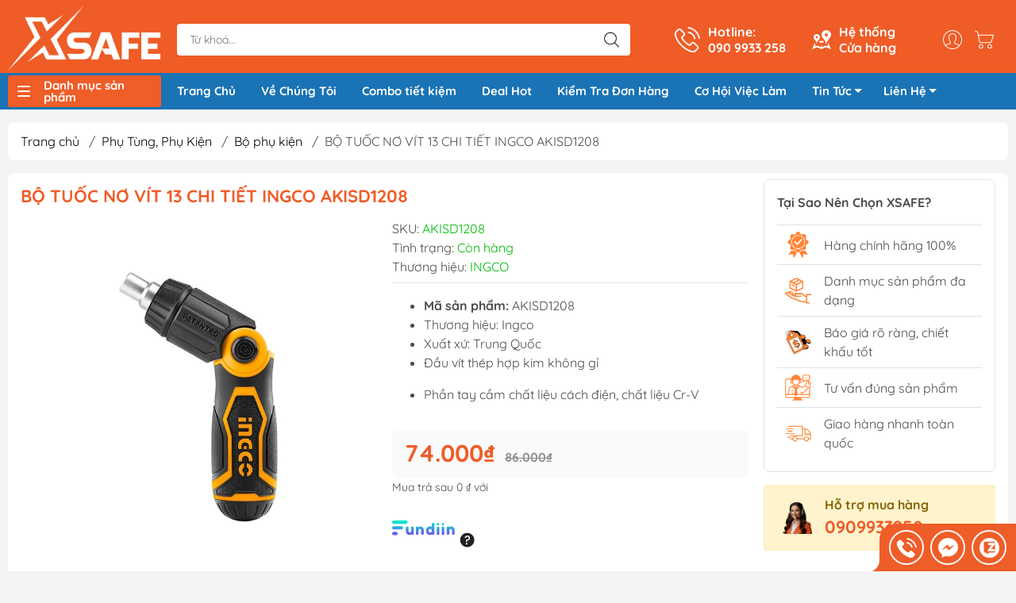

--- FILE ---
content_type: text/html; charset=utf-8
request_url: https://xsafe.vn/bo-tuoc-no-vit-13-chi-tiet-ingco
body_size: 85910
content:
<!DOCTYPE html>
<html lang="vi">
	<head>
		<meta charset="utf-8">
		<!-- Google Tag Manager -->
		<script>(function(w,d,s,l,i){w[l]=w[l]||[];w[l].push({'gtm.start':
															  new Date().getTime(),event:'gtm.js'});var f=d.getElementsByTagName(s)[0],
	j=d.createElement(s),dl=l!='dataLayer'?'&l='+l:'';j.async=true;j.src=
		'https://www.googletagmanager.com/gtm.js?id='+i+dl;f.parentNode.insertBefore(j,f);
									})(window,document,'script','dataLayer','GTM-MSPM4HL3');</script>
		<!-- End Google Tag Manager -->
		<!-- Hotjar Tracking Code for https://xsafe.vn/ -->
		<script>
			(function(h,o,t,j,a,r){
				h.hj=h.hj||function(){(h.hj.q=h.hj.q||[]).push(arguments)};
				h._hjSettings={hjid:3514256,hjsv:6};
				a=o.getElementsByTagName('head')[0];
				r=o.createElement('script');r.async=1;
				r.src=t+h._hjSettings.hjid+j+h._hjSettings.hjsv;
				a.appendChild(r);
			})(window,document,'https://static.hotjar.com/c/hotjar-','.js?sv=');
		</script>
		<meta http-equiv="content-Type" content="text/html; charset=utf-8"/>
		<meta name="theme-color" content="#ef5d28">
		<meta name='dmca-site-verification' content='emhzRTBjY3NSY2hRSEZzN0xvMFd3QT090' />
		<meta http-equiv="Content-Security-Policy" content="block-all-mixed-content">
		<meta name="google-site-verification" content="Q3zsYNBgC8UvlB_Nud7Jrqik3QivuNr76D36TNtgC8g"/>
		<link rel="canonical" href="https://xsafe.vn/bo-tuoc-no-vit-13-chi-tiet-ingco"/>
		<meta name='revisit-after' content='2 days' />
		<link rel="preconnect" href="https://xsafe.vn/bo-tuoc-no-vit-13-chi-tiet-ingco">
		<link rel="preconnect" href="//www.google-analytics.com/">
		<link rel="preconnect" href="//www.googletagmanager.com/">
		<link rel="preconnect" href="https://bizweb.dktcdn.net" crossorigin>
		<meta name="viewport" content="width=device-width, initial-scale=1, maximum-scale=1.0, user-scalable=no">
		<title>
			BỘ TUỐC NƠ VÍT 13 CHI TIẾT INGCO AKISD1208
			
			
		</title>		
		<!-- ================= Page description ================== -->
		<meta name="description" content="Bộ tuốc nơ vít 13 chi tiết INGCO AKISD1208 là một sản phẩm chuyên dụng được thiết kế để sử dụng trong các công việc cần độ chính xác cao. Với bộ sản phẩm này, người dùng có thể dễ dàng thực hiện các công việc lắp ráp, sửa chữa và bảo trì các thiết bị điện tử, máy móc, thiết bị điện gia dụng và nhiều hơn nữa. Các tính n">
		<!-- ================= Meta ================== -->
		<meta name="keywords" content="BỘ TUỐC NƠ VÍT 13 CHI TIẾT INGCO AKISD1208, Bộ phụ kiện, Bộ tuốc nơ vít, Tua Vít, INGCO, XSafe - Dụng Cụ Cầm Tay, Bảo Hộ Lao Động, xsafe.vn"/>		

		<meta name="robots" content="follow, index"/>
		<link rel="shortcut icon" href="//bizweb.dktcdn.net/100/351/215/themes/1090625/assets/favicon.png?1768379813625" type="image/x-icon" />  

<meta property="og:type" content="product">
<meta property="og:title" content="BỘ TUỐC NƠ VÍT 13 CHI TIẾT INGCO AKISD1208">

<meta property="og:image" content="https://bizweb.dktcdn.net/thumb/grande/100/351/215/products/bo-tuoc-no-vit-da-nang-13-chi-tiet-ingco-akisd1208-22028-4.jpg?v=1762932379727">
<meta property="og:image:secure_url" content="https://bizweb.dktcdn.net/thumb/grande/100/351/215/products/bo-tuoc-no-vit-da-nang-13-chi-tiet-ingco-akisd1208-22028-4.jpg?v=1762932379727">

<meta property="og:image" content="https://bizweb.dktcdn.net/thumb/grande/100/351/215/products/screenshot-2023-04-14-101553.png?v=1681442334320">
<meta property="og:image:secure_url" content="https://bizweb.dktcdn.net/thumb/grande/100/351/215/products/screenshot-2023-04-14-101553.png?v=1681442334320">

<meta property="og:image" content="https://bizweb.dktcdn.net/thumb/grande/100/351/215/products/8f1242ec4e0fcc7d54524d9603763182.jpg?v=1681442342020">
<meta property="og:image:secure_url" content="https://bizweb.dktcdn.net/thumb/grande/100/351/215/products/8f1242ec4e0fcc7d54524d9603763182.jpg?v=1681442342020">

<meta property="og:price:amount" content="74.000₫">


<meta property="og:description" content="Bộ tuốc nơ vít 13 chi tiết INGCO AKISD1208 là một sản phẩm chuyên dụng được thiết kế để sử dụng trong các công việc cần độ chính xác cao. Với bộ sản phẩm này, người dùng có thể dễ dàng thực hiện các công việc lắp ráp, sửa chữa và bảo trì các thiết bị điện tử, máy móc, thiết bị điện gia dụng và nhiều hơn nữa. Các tính n">

<meta property="og:url" content="https://xsafe.vn/bo-tuoc-no-vit-13-chi-tiet-ingco">
<meta property="og:site_name" content="XSafe - Dụng Cụ Cầm Tay, Bảo Hộ Lao Động">

		<link rel="stylesheet" type="text/css" href="//bizweb.dktcdn.net/100/351/215/themes/1090625/assets/fonts.scss.css?1768379813625" media="print" onload="this.media='all';">

<link rel="preload" as="style" href="//bizweb.dktcdn.net/100/351/215/themes/1090625/assets/bootstrap_swiper.scss.css?1768379813625"  type="text/css">
<link rel="preload" as="style" href="//bizweb.dktcdn.net/100/351/215/themes/1090625/assets/mew_style_first.scss.css?1768379813625" type="text/css">
<link rel="preload" as="style" href="//bizweb.dktcdn.net/100/351/215/themes/1090625/assets/mew_style_gb.scss.css?1768379813625" type="text/css">
<style>
	:root {
		--menuWidth: 100%;
		--leftColBackground: #fff; 
		--lightLeftColBackground: #2d343a; /*+5%*/
		--darkLeftColBackground: #22272b; /*-5%*/
		--mainColor: #ef5d28;
		--mainColor2: #f15c25;
		--menuHover: #ef5d28;
		--accentColor1: #929292;
		--accentColor2: #d62d2d; /*Màu giá*/
		--textColor: #4c4c4c;
	}	
</style>

<link href="//bizweb.dktcdn.net/100/351/215/themes/1090625/assets/bootstrap_swiper.scss.css?1768379813625" rel="stylesheet" type="text/css" media="all" />
<link href="//bizweb.dktcdn.net/100/351/215/themes/1090625/assets/mew_style_first.scss.css?1768379813625" rel="stylesheet" type="text/css" media="all" />
<link href="//bizweb.dktcdn.net/100/351/215/themes/1090625/assets/mew_style_gb.scss.css?1768379813625" rel="stylesheet" type="text/css" media="all" />

<link rel="preload" as="style"  href="//bizweb.dktcdn.net/100/351/215/themes/1090625/assets/swatch_style.scss.css?1768379813625" type="text/css">
<link rel="preload" as="style"  href="//bizweb.dktcdn.net/100/351/215/themes/1090625/assets/product_style.scss.css?1768379813625" type="text/css">
<link href="//bizweb.dktcdn.net/100/351/215/themes/1090625/assets/swatch_style.scss.css?1768379813625" rel="stylesheet" type="text/css" media="all" />
<link href="//bizweb.dktcdn.net/100/351/215/themes/1090625/assets/product_style.scss.css?1768379813625" rel="stylesheet" type="text/css" media="all" />
<link href="//bizweb.dktcdn.net/100/351/215/themes/1090625/assets/combo_style.scss.css?1768379813625" rel="stylesheet" type="text/css" media="all" />










		<link rel="preload" as="script" href="//bizweb.dktcdn.net/100/351/215/themes/1090625/assets/swiper.js?1768379813625" />
		<script src="//bizweb.dktcdn.net/100/351/215/themes/1090625/assets/swiper.js?1768379813625" type="text/javascript"></script> 
		<script src="//bizweb.dktcdn.net/100/351/215/themes/1090625/assets/jquery_3_5.js?1768379813625" type="text/javascript"></script>
		<script>
	var Bizweb = Bizweb || {};
	Bizweb.store = 'xsafe.mysapo.net';
	Bizweb.id = 351215;
	Bizweb.theme = {"id":1090625,"name":"Giao diện đồng bộ - 23/12","role":"main"};
	Bizweb.template = 'product';
	if(!Bizweb.fbEventId)  Bizweb.fbEventId = 'xxxxxxxx-xxxx-4xxx-yxxx-xxxxxxxxxxxx'.replace(/[xy]/g, function (c) {
	var r = Math.random() * 16 | 0, v = c == 'x' ? r : (r & 0x3 | 0x8);
				return v.toString(16);
			});		
</script>
<script>
	(function () {
		function asyncLoad() {
			var urls = ["//bwstatistics.sapoapps.vn/genscript/script.js?store=xsafe.mysapo.net","https://googleshopping.sapoapps.vn/conversion-tracker/global-tag/3581.js?store=xsafe.mysapo.net","https://googleshopping.sapoapps.vn/conversion-tracker/event-tag/3581.js?store=xsafe.mysapo.net","https://google-shopping.sapoapps.vn/conversion-tracker/global-tag/6466.js?store=xsafe.mysapo.net","https://google-shopping.sapoapps.vn/conversion-tracker/event-tag/6466.js?store=xsafe.mysapo.net","https://google-shopping-v2.sapoapps.vn/api/conversion-tracker/global-tag/3272?store=xsafe.mysapo.net","https://google-shopping-v2.sapoapps.vn/api/conversion-tracker/event-tag/3272?store=xsafe.mysapo.net","https://google-shopping-v2.sapoapps.vn/api/conversion-tracker/event-tag-conversion/3272?store=xsafe.mysapo.net","https://productsrecommend.sapoapps.vn/assets/js/script.js?store=xsafe.mysapo.net","https://buyx-gety.sapoapps.vn/assets/script.v2.js?store=xsafe.mysapo.net","https://combo.sapoapps.vn/assets/script.js?store=xsafe.mysapo.net","//newproductreviews.sapoapps.vn/assets/js/productreviews.min.js?store=xsafe.mysapo.net","https://popup.sapoapps.vn/api/genscript/script?store=xsafe.mysapo.net"];
			for (var i = 0; i < urls.length; i++) {
				var s = document.createElement('script');
				s.type = 'text/javascript';
				s.async = true;
				s.src = urls[i];
				var x = document.getElementsByTagName('script')[0];
				x.parentNode.insertBefore(s, x);
			}
		};
		window.attachEvent ? window.attachEvent('onload', asyncLoad) : window.addEventListener('load', asyncLoad, false);
	})();
</script>


<script>
	window.BizwebAnalytics = window.BizwebAnalytics || {};
	window.BizwebAnalytics.meta = window.BizwebAnalytics.meta || {};
	window.BizwebAnalytics.meta.currency = 'VND';
	window.BizwebAnalytics.tracking_url = '/s';

	var meta = {};
	
	meta.product = {"id": 20795472, "vendor": "INGCO", "name": "BỘ TUỐC NƠ VÍT 13 CHI TIẾT INGCO AKISD1208",
	"type": "Phụ kiện công trình", "price": 74000 };
	
	
	for (var attr in meta) {
	window.BizwebAnalytics.meta[attr] = meta[attr];
	}
</script>

	
		<script src="/dist/js/stats.min.js?v=96f2ff2"></script>
	



<!-- Google tag (gtag.js) -->
<script async src="https://www.googletagmanager.com/gtag/js?id=G-1F1MQR5LBS"></script>
<script>
  window.dataLayer = window.dataLayer || [];
  function gtag(){dataLayer.push(arguments);}
  gtag('js', new Date());

  gtag('config', 'G-1F1MQR5LBS');
</script>
<script>

	window.enabled_enhanced_ecommerce = false;

</script>

<script>

	try {
		gtag('event', 'view_item', {
			items: [
				{
					id: 20795472,
					name: "BỘ TUỐC NƠ VÍT 13 CHI TIẾT INGCO AKISD1208",
					brand: "INGCO",
					category: "Phụ kiện công trình",
					variant: "Default Title",
					price: '74000'
				}
			]
		});
	} catch(e) { console.error('ga script error', e);}

</script>






<script>
	var eventsListenerScript = document.createElement('script');
	eventsListenerScript.async = true;
	
	eventsListenerScript.src = "/dist/js/store_events_listener.min.js?v=1b795e9";
	
	document.getElementsByTagName('head')[0].appendChild(eventsListenerScript);
</script>


<!-- Google One Tap -->
<script type="text/javascript">
	(function () {
		var iframe;
		if(window.innerWidth <= 800){
			setTimeout(init, 10000);
		} else {
			document.addEventListener('DOMContentLoaded', init);
		}
		function init() {
			if (document.cookie.indexOf('one-click-social-login-google-one-tap-shown') >= 0) {
                return;
            }
			iframe = document.createElement('iframe');
			iframe.id = "iframe-google-one-tap";
			iframe.src = 'https://store.mysapo.net/account/GoogleOneTap';
			iframe.setAttribute('allowtransparency', 'true');
			iframe.setAttribute('allow', 'identity-credentials-get');
			iframe.frameBorder = 0;
			iframe.height = '385px';
			window.addEventListener('message', handlePostMessage, false);
			document.body.appendChild(iframe); 
		}
		function handlePostMessage(e) {
			var eventName = e.data[0];
			var data = e.data[1];
			switch (eventName) {
				case 'setHeight':
					iframe.height = data;
					break;
				case 'setTop':
					if ((window.innerWidth <= 800)) {
						iframe.style = "z-index: 9999999; position: fixed; bottom: 0px; right: 0px;";
						iframe.width = '100%';
					}
					else {
						iframe.style = "z-index: 9999999; position: fixed; top: 0px; right: 0px;";
						iframe.width = '391px';
					}
					break;
				case 'setRedirect':
					location.href = data.url + '&ReturnUrl=' + location.href;
					break;
				case 'markClosedOneTap':
					var date = new Date();
					date.setTime(date.getTime() + (1*24*60*60*1000));
					document.cookie = "one-click-social-login-google-one-tap-shown=1; expires=" + date.toUTCString() + "; path=/";
					break;
			}
		}
	}())
</script>
<!-- End Google One Tap -->









<script type="application/ld+json">
        {
        "@context": "http://schema.org",
        "@type": "BreadcrumbList",
        "itemListElement": 
        [
            {
                "@type": "ListItem",
                "position": 1,
                "item": 
                {
                  "@id": "https://xsafe.vn",
                  "name": "Trang chủ"
                }
            },
      
				
				

				
				
				
				
				
				
				
				
				
				
				
				
				
				
				
				
				
				
				
				
				
				
				
				
				
				
				
				
				
				
				
				
				
				
				
				
				
				
				
				
				
				
				
				
				
				
				
				
				
				
				
				
				
				
				
				
				
				
				
				
				
				
				
				
				
				
				
				
				
				
				
				
				
				
				
				
				
				
				
				
				
				
				
				
				
				
				
				
				
				
				
				
				
				
				
				
				
				
				
				
				
				
				
				
				
				
				
				
				
				
				
				
				
				
				
				
				
				
				
				
				
				
				
				
				
				
				
				
				
				
				
				
				
				
				
				
				
				
				
				
				
				
				
				
				
				
				
				
				
				
				
				
				
				
				
				
				
				
				
				
				
				
				
				
				
				
				
				
				
				
				
				
				
				
				
				
				
				
				
				
				
				
				
				
				
				
				
				
				
				
				
				
				
				
				
				
				
				
				
				
				
				
				
				
				
				
				
				
				
				
				
				
				
				
				
				
				
				
				
				
				
				
				
				
				
				
				
				
				
				
				
				
				
				
				
				
				
				
				
				
				
				
				
				
				
				
				
				
				
				
				
				
				
				
				
				
				
				
				
				
				{
                "@type": "ListItem",
                "position": 2,
                "item": 
                {
                  "@id": "https://xsafe.vn/phu-tung-phu-kien",
                  "name": "Phụ Tùng, Phụ Kiện"
                }
            },
				
				
				
				
				
				
				
				
				
				
				
				
				
				
				
				
				
				
				
				
				
				
				
				
				
				
				
				
				
				
				
				
				
				
				
				
				
				
				
				
				
				
				
				
				
				
				
				
				
				
				
				
				
				
				
				
				
				
				
				
				
				
				
				
				
				
				
				
				
				
				
				
				
				
				
				
				
				
				
				
				
				
				
				
				
				
				
				
				
				
				
				
				
				
				
				
				
				
				
				
				
				
				
				
				
				
				
				
				
				
				
				
				
				
				
				
				
				
				
				
				
				
				
				
				
				
				
				
				
				
				
				
				
				
				
				
				
				
				
				
				
				
				
				
				
				
				
				
				
				
				
				
				
				
				
				
				
				
				
				
				
				
				
				
				
				
				
				
				
				
				
				
				
				
				
				
				
				
				
				
				
				
				
				
				
				
				
				
				
				
				
				
				
				
				
				
				
				
				
				
				
				
				
				
				
				
				
				
				
				
				
				
				
				
				
				
				
				
				
				
				
				
				
				
				
				
				
				
				
				
				
				
				
				
				
				{
                "@type": "ListItem",
                "position": 2,
                "item": 
                {
                  "@id": "https://xsafe.vn/bo-phu-kien",
                  "name": "Bộ phụ kiện"
                }
            },
				
							   {
                "@type": "ListItem",
                "position": 3,
                "item": 
                {
                  "@id": "https://xsafe.vn/bo-tuoc-no-vit-13-chi-tiet-ingco",
                  "name": "BỘ TUỐC NƠ VÍT 13 CHI TIẾT INGCO AKISD1208"
                }
            }
      
   

      
      
      
      
    
        ]
        }
</script>


<script rel="dns-prefetch">var ProductReviewsAppUtil=ProductReviewsAppUtil || {};</script>
		<link href="//bizweb.dktcdn.net/100/351/215/themes/1090625/assets/appcombo.css?1768379813625" rel="stylesheet" type="text/css" media="all" />
	</head>

	<body id="body_m" >
		<!-- Google Tag Manager (noscript) -->
		<noscript><iframe src="https://www.googletagmanager.com/ns.html?id=GTM-MSPM4HL3"
						  height="0" width="0" style="display:none;visibility:hidden"></iframe></noscript>
		<!-- End Google Tag Manager (noscript) -->
		<div class="page-body">
			<div class="hidden-md hidden-lg opacity_menu"></div>
			<div class="opacity_filter"></div>
			<div id="body_overlay" class="position-fixed d-none"></div>
			<div class="w-100 clearfix">
<div class="menubar w-100 text-right d-flex d-lg-none position-fixed align-items-center scroll_down">
	<a href="/" title="XSafe - Dụng Cụ Cầm Tay, Bảo Hộ Lao Động" class="mr-auto ml-3">
		<img alt="XSafe - Dụng Cụ Cầm Tay, Bảo Hộ Lao Động" src="//bizweb.dktcdn.net/thumb/small/100/351/215/themes/1090625/assets/logo.png?1768379813625" class="img-fluid">
	</a> 
</div>
<div class="bg_head position-fixed w-100 scroll_down"></div>
<div class="col-left position-fixed d-flex flex-column pt-2">
	<div class="container position-relative">
		<div class="row align-items-center">
			<div class="col-12 col-lg-2 d-none d-lg-block">
				<a href="/" title="XSafe - Dụng Cụ Cầm Tay, Bảo Hộ Lao Động" class="logo">
					<img alt="XSafe - Dụng Cụ Cầm Tay, Bảo Hộ Lao Động" src="[data-uri]" data-src="//bizweb.dktcdn.net/100/351/215/themes/1090625/assets/logo.png?1768379813625" class="img-fluid lazy">
				</a> 
			</div>
			<div class="col-12 col-lg-10">
				<div class=" d-lg-flex align-items-center position-static pr-menu">
					<div class="search-block mr-3 mr-xl-5">
						<form action="/search" method="get" id="js-search-form" class="left-search position-relative mt-4 mt-lg-0 pt-2 pb-2 pt-lg-1 pb-lg-1">
							<input type="text" placeholder="Từ khoá..." value="" maxlength="70" name="query" class="form-control pl-2 pl-lg-3 pr-5" autocomplete="off" required>
							<input type="submit" class="border-0 position-absolute p-0">
							<div id="searchResult" class="w-100 position-absolute rounded"></div>
						</form>
					</div>
					<div class="info-block ml-2 mr-2">
						<a href="tel:0909933258" title="090 9933 258" class="align-items-center d-flex head_svg text-white">
							<svg width="32" height="32" class="play0">
								<use href="#svg-phone" />
							</svg>
							<b>Hotline: <br>090 9933 258</b>
						</a>
					</div>
					<div class="info-block ml-2 mr-2">
						<a href="/he-thong-cua-hang" title="Hệ thống cửa hàng" class="align-items-center d-flex head_svg text-white">
							<svg width="24" height="24" >
								<use href="#svg-store" />
							</svg>
							<b>Hệ thống <br>Cửa hàng</b>
						</a>
					</div>
					<div class="navigation-bottom mt-auto mt-lg-0">
						<div class="b_use d-none d-lg-flex align-items-stretch">
							
							<div id="js-login-toggle" class="p-2 btn-account d-none d-lg-flex align-items-center justify-content-center head_svg">
								<svg width="24" height="24">
									<use href="#svg-account"/>
								</svg>
								<div id="m_login" class="pop_login position-absolute p-3 text-center rounded">
									<a href="/account/login" class="item_login d-block pt-1 pb-1" title="Đăng nhập">Đăng nhập</a>
									<a href="/account/register" class="item_login d-block pt-1 pb-1" title="Đăng ký">Đăng ký</a>
								</div>
							</div>
							<a class="p-2 btn-cart position-relative d-inline-flex head_svg" title="Giỏ hàng" href="/cart">
								<svg width="24" height="24" >
									<use href="#svg-cart" />
								</svg>
								<span class="btn-cart-indicator position-absolute d-none"></span>
							</a>
							
						</div>
					</div>
				</div>
			</div>
		</div>
	</div>
	<div class="menu">
		<div class="container position-relative">
			<div class="row align-items-center">
				<div class="col-lg-2">
					<div class="menu_mega indexs">
						<div class="title_menu">
							<div class="bg_menu_bar">
								<div class="menu_bar"></div>
							</div>
							<span class="title_">Danh mục sản phẩm</span>
						</div>
						<div class="blog-aside">
							<div class="aside-content">
								<div class="ul_menu">
									
									
									

<div class="nav_item nav-item lv1 li_check">
	<a href="/bao-ho-lao-dong" title="Bảo Hộ Lao Động"  class="no-img">Bảo Hộ Lao Động
		<svg xmlns="http://www.w3.org/2000/svg" viewBox="0 0 384 512"><path d="M342.6 233.4c12.5 12.5 12.5 32.8 0 45.3l-192 192c-12.5 12.5-32.8 12.5-45.3 0s-12.5-32.8 0-45.3L274.7 256 105.4 86.6c-12.5-12.5-12.5-32.8 0-45.3s32.8-12.5 45.3 0l192 192z"/></svg>
	</a>
	<div class="ul_content_right_1">
		<div class="row">
			
			
			<div class="nav_item nav-item lv2 col-lg-4 col-md-4">
				<a href="/giay-bao-ho" title="Giày Bảo Hộ">Giày Bảo Hộ</a>
				<div class="ul_content_right_2">
					
					<div class="nav_item nav-item lv3"><a href="/giay-bao-ho-nam" title="Giày Bảo Hộ Nam">Giày Bảo Hộ Nam</a></div>
					
					<div class="nav_item nav-item lv3"><a href="/giay-bao-ho-nu" title="Giày Bảo Hộ Nữ">Giày Bảo Hộ Nữ</a></div>
					
					<div class="nav_item nav-item lv3"><a href="/giay-bao-ho-sieu-nhe" title="Giày Bảo Hộ Siêu Nhẹ">Giày Bảo Hộ Siêu Nhẹ</a></div>
					
					<div class="nav_item nav-item lv3"><a href="/giay-bao-ho-han-quoc" title="Giày Bảo Hộ Hàn Quốc">Giày Bảo Hộ Hàn Quốc</a></div>
					
					<div class="nav_item nav-item lv3"><a href="/giay-bao-ho-viet-nam" title="Giày Bảo Hộ Việt Nam">Giày Bảo Hộ Việt Nam</a></div>
					
					<div class="nav_item nav-item lv3"><a href="/giay-bao-ho-uc" title="Giày Bảo Hộ Úc">Giày Bảo Hộ Úc</a></div>
					
					<div class="nav_item nav-item lv3"><a href="/giay-bao-ho-cach-dien" title="Giày Bảo Hộ Cách Điện">Giày Bảo Hộ Cách Điện</a></div>
					
					<div class="nav_item nav-item lv3"><a href="/giay-bao-ho-chong-nuoc" title="Giày Bảo Hộ Chống Nước">Giày Bảo Hộ Chống Nước</a></div>
					
					<div class="nav_item nav-item lv3"><a href="/giay-bao-ho-phong-sach" title="Giày Bảo Hộ Phòng Sạch">Giày Bảo Hộ Phòng Sạch</a></div>
					
					<div class="nav_item nav-item lv3"><a href="/giay-bao-ho-chong-tinh-dien" title="Giày Bảo Hộ Chống Tĩnh Điện">Giày Bảo Hộ Chống Tĩnh Điện</a></div>
					
					<div class="nav_item nav-item lv3"><a href="/giay-bao-ho-chiu-nhiet" title="Giày bảo hộ chịu nhiệt">Giày bảo hộ chịu nhiệt</a></div>
					
					<div class="nav_item nav-item lv3"><a href="/giay-bao-ho-chong-dinh" title="Giày bảo hộ chống đinh">Giày bảo hộ chống đinh</a></div>
					
					<div class="nav_item nav-item lv3"><a href="/giay-bao-ho-chong-truot" title="Giày Bảo Hộ Chống Trượt">Giày Bảo Hộ Chống Trượt</a></div>
					
					<div class="nav_item nav-item lv3"><a href="/giay-bao-ho-mui-thep" title="Giày Bảo Hộ Mũi Thép">Giày Bảo Hộ Mũi Thép</a></div>
					
					<div class="nav_item nav-item lv3"><a href="/giay-bao-ho-mui-composite" title="Giày Bảo Hộ Mũi Composite">Giày Bảo Hộ Mũi Composite</a></div>
					
					<div class="nav_item nav-item lv3"><a href="/giay-bao-ho-da-bo" title="Giày Bảo Hộ Da Bò">Giày Bảo Hộ Da Bò</a></div>
					
					<div class="nav_item nav-item lv3"><a href="/giay-bao-ho-vai" title="Giày Bảo Hộ Vải">Giày Bảo Hộ Vải</a></div>
					
					<div class="nav_item nav-item lv3"><a href="/giay-bao-ho-lot-kevlar" title="Giày Bảo Hộ Lót Kevlar">Giày Bảo Hộ Lót Kevlar</a></div>
					
					<div class="nav_item nav-item lv3"><a href="/giay-bao-ho-cong-truong" title="Giày Bảo Hộ Công Trường">Giày Bảo Hộ Công Trường</a></div>
					
					<div class="nav_item nav-item lv3"><a href="/giay-bao-ho-bep" title="Giày Bảo Hộ Bếp">Giày Bảo Hộ Bếp</a></div>
					
					<div class="nav_item nav-item lv3"><a href="/giay-bao-ho-y-te" title="Giày Bảo Hộ Y Tế">Giày Bảo Hộ Y Tế</a></div>
					
					<div class="nav_item nav-item lv3"><a href="/giay-bao-ho-cao-co" title="Giày Bảo Hộ Cao Cổ">Giày Bảo Hộ Cao Cổ</a></div>
					
					<div class="nav_item nav-item lv3"><a href="/giay-bao-ho-the-thao" title="Giày Bảo Hộ Thể Thao">Giày Bảo Hộ Thể Thao</a></div>
					
					<div class="nav_item nav-item lv3"><a href="/giay-bao-ho-thoi-trang" title="Giày Bảo Hộ Thời Trang">Giày Bảo Hộ Thời Trang</a></div>
					
					<div class="nav_item nav-item lv3"><a href="/giay-bao-ho-khong-day" title="Giày Bảo Hộ Không Dây">Giày Bảo Hộ Không Dây</a></div>
					
					<div class="nav_item nav-item lv3"><a href="/giay-bao-ho-nhap-khau" title="Giày Bảo Hộ Nhập Khẩu">Giày Bảo Hộ Nhập Khẩu</a></div>
					
					<div class="nav_item nav-item lv3"><a href="/giay-bao-ho-hans" title="Giày Bảo Hộ Hans">Giày Bảo Hộ Hans</a></div>
					
				</div>
			</div>
			
			
			
			<div class="nav_item nav-item lv2 col-lg-4 col-md-4">
				<a href="/gang-tay-bao-ho" title="Găng tay">Găng tay</a>
				<div class="ul_content_right_2">
					
					<div class="nav_item nav-item lv3"><a href="/gang-tay-chong-cat" title="Găng Tay Chống Cắt">Găng Tay Chống Cắt</a></div>
					
					<div class="nav_item nav-item lv3"><a href="/gang-tay-cao-su" title="Găng Tay Cao Su">Găng Tay Cao Su</a></div>
					
					<div class="nav_item nav-item lv3"><a href="/gang-tay-inox" title="Găng Tay Inox">Găng Tay Inox</a></div>
					
					<div class="nav_item nav-item lv3"><a href="/gang-tay-len-soi" title="Găng Tay Len Sợi">Găng Tay Len Sợi</a></div>
					
					<div class="nav_item nav-item lv3"><a href="/gang-tay-chiu-nhiet" title="Găng Tay Chịu Nhiệt">Găng Tay Chịu Nhiệt</a></div>
					
					<div class="nav_item nav-item lv3"><a href="/gang-tay-y-te" title="Găng Tay Y Tế">Găng Tay Y Tế</a></div>
					
					<div class="nav_item nav-item lv3"><a href="/gang-tay-vai" title="Găng Tay Vải">Găng Tay Vải</a></div>
					
					<div class="nav_item nav-item lv3"><a href="/gang-tay-chong-tinh-dien" title="Găng Tay Chống Tĩnh Điện">Găng Tay Chống Tĩnh Điện</a></div>
					
					<div class="nav_item nav-item lv3"><a href="/gang-tay-chong-rung" title="Găng Tay Chống Rung Chống Va Đập">Găng Tay Chống Rung Chống Va Đập</a></div>
					
					<div class="nav_item nav-item lv3"><a href="/gang-tay-phong-sach" title="Găng tay phòng sạch">Găng tay phòng sạch</a></div>
					
					<div class="nav_item nav-item lv3"><a href="/gang-tay-han" title="Găng tay hàn">Găng tay hàn</a></div>
					
					<div class="nav_item nav-item lv3"><a href="/gang-tay-chong-hoa-chat" title="Găng tay chống hóa chất">Găng tay chống hóa chất</a></div>
					
				</div>
			</div>
			
			
			
			<div class="nav_item nav-item lv2 col-lg-4 col-md-4">
				<a href="/mu-bao-ho" title="Mũ Nón">Mũ Nón</a>
				<div class="ul_content_right_2">
					
					<div class="nav_item nav-item lv3"><a href="/mu-cong-nhan" title="Mũ Công Nhân">Mũ Công Nhân</a></div>
					
					<div class="nav_item nav-item lv3"><a href="/mu-bao-ho-ky-su" title="Mũ Bảo Hộ Kỹ Sư">Mũ Bảo Hộ Kỹ Sư</a></div>
					
					<div class="nav_item nav-item lv3"><a href="/mu-bao-ho-cach-dien" title="Mũ Bảo Hộ Cách Điện">Mũ Bảo Hộ Cách Điện</a></div>
					
					<div class="nav_item nav-item lv3"><a href="/mu-bao-ho-viet-nam" title="Mũ Bảo Hộ Việt Nam">Mũ Bảo Hộ Việt Nam</a></div>
					
					<div class="nav_item nav-item lv3"><a href="/mu-bao-ho-nhap-khau" title="Mũ Bảo Hộ Nhập Khẩu">Mũ Bảo Hộ Nhập Khẩu</a></div>
					
					<div class="nav_item nav-item lv3"><a href="/mu-bao-ho-cov" title="Mũ Bảo Hộ COV">Mũ Bảo Hộ COV</a></div>
					
				</div>
			</div>
			
			
			
			<div class="nav_item nav-item lv2 col-lg-4 col-md-4">
				<a href="/mat-na" title="Mặt Nạ">Mặt Nạ</a>
				<div class="ul_content_right_2">
					
					<div class="nav_item nav-item lv3"><a href="/mat-na-phun-son" title="Mặt nạ phun sơn">Mặt nạ phun sơn</a></div>
					
					<div class="nav_item nav-item lv3"><a href="/mat-na-chong-khoi" title="Mặt nạ chống khói">Mặt nạ chống khói</a></div>
					
					<div class="nav_item nav-item lv3"><a href="/mat-na-phun-thuoc-tru-sau" title="Mặt nạ phun thuốc trừ sâu">Mặt nạ phun thuốc trừ sâu</a></div>
					
					<div class="nav_item nav-item lv3"><a href="/mat-na-nua-mat" title="Mặt nạ nửa mặt">Mặt nạ nửa mặt</a></div>
					
					<div class="nav_item nav-item lv3"><a href="/phu-kien-mat-na" title="Phụ Kiện Mặt Nạ">Phụ Kiện Mặt Nạ</a></div>
					
					<div class="nav_item nav-item lv3"><a href="/phin-loc-mat-na" title="Phin lọc mặt lạ">Phin lọc mặt lạ</a></div>
					
					<div class="nav_item nav-item lv3"><a href="/tam-loc-bui" title="Tấm lọc bụi">Tấm lọc bụi</a></div>
					
					<div class="nav_item nav-item lv3"><a href="/nap-giu-tam-loc" title="Nắp giữ tấm lọc">Nắp giữ tấm lọc</a></div>
					
				</div>
			</div>
			
			
			
			<div class="nav_item nav-item lv2 col-lg-4 col-md-4">
				<a href="/day-dai-an-toan" title="Dây Đai An Toàn">Dây Đai An Toàn</a>
				<div class="ul_content_right_2">
					
					<div class="nav_item nav-item lv3"><a href="/day-dai-an-toan-tho-dien" title="Dây Đai An Toàn Thợ Điện">Dây Đai An Toàn Thợ Điện</a></div>
					
					<div class="nav_item nav-item lv3"><a href="/day-an-toan-toan-than" title="Dây an toàn toàn thân">Dây an toàn toàn thân</a></div>
					
					<div class="nav_item nav-item lv3"><a href="/day-an-toan-ban-than" title="Dây an toàn bán thân">Dây an toàn bán thân</a></div>
					
					<div class="nav_item nav-item lv3"><a href="/day-an-toan-1-moc" title="Dây an toàn 1 móc">Dây an toàn 1 móc</a></div>
					
					<div class="nav_item nav-item lv3"><a href="/day-an-toan-2-moc" title="Dây an toàn 2 móc">Dây an toàn 2 móc</a></div>
					
					<div class="nav_item nav-item lv3"><a href="/day-dai-an-toan-cov" title="Dây Đai An Toàn COV">Dây Đai An Toàn COV</a></div>
					
				</div>
			</div>
			
			
			
			<div class="nav_item nav-item lv2 col-lg-4 col-md-4">
				<a href="/quan-ao-bao-ho" title="Quần Áo Bảo Hộ">Quần Áo Bảo Hộ</a>
				<div class="ul_content_right_2">
					
					<div class="nav_item nav-item lv3"><a href="/quan-ao-chong-hoa-chat" title="Quần Áo Chống Hóa Chất">Quần Áo Chống Hóa Chất</a></div>
					
					<div class="nav_item nav-item lv3"><a href="/dong-phuc-bao-ho-lao-dong" title="Đồng Phục Bảo Hộ Lao Động">Đồng Phục Bảo Hộ Lao Động</a></div>
					
					<div class="nav_item nav-item lv3"><a href="/quan-ao-chong-bui" title="Quần áo chống bụi">Quần áo chống bụi</a></div>
					
					<div class="nav_item nav-item lv3"><a href="/quan-ao-chong-lanh" title="Quần áo chống lạnh">Quần áo chống lạnh</a></div>
					
					<div class="nav_item nav-item lv3"><a href="/quan-ao-chiu-nhiet" title="Quần Áo Chịu Nhiệt">Quần Áo Chịu Nhiệt</a></div>
					
					<div class="nav_item nav-item lv3"><a href="/quan-ao-chong-ho-quang-dien" title="Quần áo chống hồ quang điện">Quần áo chống hồ quang điện</a></div>
					
					<div class="nav_item nav-item lv3"><a href="/tap-de-chong-tham-nuoc-chong-hoa-chat" title="Tạp Dề Chống Thấm Nước, Chống Hóa chất">Tạp Dề Chống Thấm Nước, Chống Hóa chất</a></div>
					
					<div class="nav_item nav-item lv3"><a href="/quan-ao-bao-ho-tho-han" title="Quần Áo Bảo Hộ Thợ Hàn">Quần Áo Bảo Hộ Thợ Hàn</a></div>
					
					<div class="nav_item nav-item lv3"><a href="/quan-ao-loi-nuoc" title="Quần Áo Lội Nước">Quần Áo Lội Nước</a></div>
					
					<div class="nav_item nav-item lv3"><a href="/ao-khoac-bao-ho" title="Áo khoác bảo hộ">Áo khoác bảo hộ</a></div>
					
				</div>
			</div>
			
			
			
			<div class="nav_item nav-item lv2 col-lg-4 col-md-4">
				<a href="/khau-trang" title="Khẩu Trang">Khẩu Trang</a>
				<div class="ul_content_right_2">
					
					<div class="nav_item nav-item lv3"><a href="/khau-trang-y-te" title="Khẩu trang y tế">Khẩu trang y tế</a></div>
					
					<div class="nav_item nav-item lv3"><a href="/khau-trang-hoat-tinh" title="Khẩu trang hoạt tính">Khẩu trang hoạt tính</a></div>
					
					<div class="nav_item nav-item lv3"><a href="/khau-trang-nhua" title="Khẩu trang nhựa">Khẩu trang nhựa</a></div>
					
					<div class="nav_item nav-item lv3"><a href="/khau-trang-chong-doc" title="Khẩu trang chống độc">Khẩu trang chống độc</a></div>
					
					<div class="nav_item nav-item lv3"><a href="/khau-trang-n95" title="Khẩu trang N95">Khẩu trang N95</a></div>
					
					<div class="nav_item nav-item lv3"><a href="/khau-trang-5d" title="Khẩu trang 5D">Khẩu trang 5D</a></div>
					
					<div class="nav_item nav-item lv3"><a href="/khau-trang-3d" title="Khẩu trang 3d">Khẩu trang 3d</a></div>
					
					<div class="nav_item nav-item lv3"><a href="/khau-trang-vai" title="Khẩu trang vải">Khẩu trang vải</a></div>
					
					<div class="nav_item nav-item lv3"><a href="/khau-trang-loc-bui" title="Khẩu trang lọc bụi">Khẩu trang lọc bụi</a></div>
					
					<div class="nav_item nav-item lv3"><a href="/khau-trang-neovision" title="Khẩu trang Neovision">Khẩu trang Neovision</a></div>
					
				</div>
			</div>
			
			
			
			<div class="nav_item nav-item lv2 col-lg-4 col-md-4">
				<a href="/ung-bao-ho" title="Ủng bảo hộ">Ủng bảo hộ</a>
				<div class="ul_content_right_2">
					
					<div class="nav_item nav-item lv3"><a href="/ung-kho-lanh" title="Ủng Kho Lạnh">Ủng Kho Lạnh</a></div>
					
					<div class="nav_item nav-item lv3"><a href="/ung-cach-dien" title="Ủng Cách Điện">Ủng Cách Điện</a></div>
					
					<div class="nav_item nav-item lv3"><a href="/ung-da-bao-ho" title="Ủng da bảo hộ">Ủng da bảo hộ</a></div>
					
				</div>
			</div>
			
			
			
			<div class="nav_item nav-item lv2 col-lg-4 col-md-4"><a href="/nut-bit-tai-chong-on" title="Nút bịt tai chống ồn">Nút bịt tai chống ồn</a></div>
			
			
			
			<div class="nav_item nav-item lv2 col-lg-4 col-md-4"><a href="/chup-tai-chong-on" title="Chụp Tai Chống Ồn">Chụp Tai Chống Ồn</a></div>
			
			
			
			<div class="nav_item nav-item lv2 col-lg-4 col-md-4">
				<a href="/ao-phan-quang" title="Áo phản quang">Áo phản quang</a>
				<div class="ul_content_right_2">
					
					<div class="nav_item nav-item lv3"><a href="/ao-gile-phan-quang" title="Áo Gile Phản Quang">Áo Gile Phản Quang</a></div>
					
					<div class="nav_item nav-item lv3"><a href="/ao-luoi-phan-quang" title="Áo lưới phản quang">Áo lưới phản quang</a></div>
					
				</div>
			</div>
			
			
			
			<div class="nav_item nav-item lv2 col-lg-4 col-md-4"><a href="/ao-mua" title="Áo mưa">Áo mưa</a></div>
			
			
			
			<div class="nav_item nav-item lv2 col-lg-4 col-md-4"><a href="/bon-rua-mat" title="Bồn rửa mắt">Bồn rửa mắt</a></div>
			
			
			
			<div class="nav_item nav-item lv2 col-lg-4 col-md-4">
				<a href="/kinh-bao-ho" title="Kính Bảo Hộ">Kính Bảo Hộ</a>
				<div class="ul_content_right_2">
					
					<div class="nav_item nav-item lv3"><a href="/kinh-bao-ho-chong-tia-uv" title="Kính bảo hộ chống tia UV">Kính bảo hộ chống tia UV</a></div>
					
					<div class="nav_item nav-item lv3"><a href="/kinh-chong-hoa-chat" title="Kính chống hoá chất">Kính chống hoá chất</a></div>
					
					<div class="nav_item nav-item lv3"><a href="/kinh-han-trang" title="Kính hàn trắng">Kính hàn trắng</a></div>
					
					<div class="nav_item nav-item lv3"><a href="/kinh-han-den" title="Kính hàn đen">Kính hàn đen</a></div>
					
					<div class="nav_item nav-item lv3"><a href="/kinh-bao-ho-che-mat" title="Kính bảo hộ che mặt">Kính bảo hộ che mặt</a></div>
					
					<div class="nav_item nav-item lv3"><a href="/kinh-phong-thi-nghiem" title="Kính phòng thí nghiệm">Kính phòng thí nghiệm</a></div>
					
				</div>
			</div>
			
			
		</div>
	</div>
</div>

									
									
									

<div class="nav_item nav-item lv1 li_check">
	<a href="/thiet-bi-bao-quan" title="Thiết Bị Lưu Trữ"  class="no-img">Thiết Bị Lưu Trữ
		<svg xmlns="http://www.w3.org/2000/svg" viewBox="0 0 384 512"><path d="M342.6 233.4c12.5 12.5 12.5 32.8 0 45.3l-192 192c-12.5 12.5-32.8 12.5-45.3 0s-12.5-32.8 0-45.3L274.7 256 105.4 86.6c-12.5-12.5-12.5-32.8 0-45.3s32.8-12.5 45.3 0l192 192z"/></svg>
	</a>
	<div class="ul_content_right_1">
		<div class="row">
			
			
			<div class="nav_item nav-item lv2 col-lg-4 col-md-4">
				<a href="/tu-do-nghe" title="Tủ đồ nghề">Tủ đồ nghề</a>
				<div class="ul_content_right_2">
					
					<div class="nav_item nav-item lv3"><a href="/tu-do-nghe-5-ngan" title="Tủ đồ nghề 5 ngăn">Tủ đồ nghề 5 ngăn</a></div>
					
					<div class="nav_item nav-item lv3"><a href="/tu-dung-cu-7-ngan" title="Tủ dụng cụ 7 ngăn">Tủ dụng cụ 7 ngăn</a></div>
					
					<div class="nav_item nav-item lv3"><a href="/tu-gara-xe-may" title="Tủ gara xe máy">Tủ gara xe máy</a></div>
					
					<div class="nav_item nav-item lv3"><a href="/tu-garage-xe-hoi" title="Tủ garage xe hơi">Tủ garage xe hơi</a></div>
					
					<div class="nav_item nav-item lv3"><a href="/tu-do-nghe-3-ngan" title="Tủ Đồ Nghề 3 Ngăn">Tủ Đồ Nghề 3 Ngăn</a></div>
					
				</div>
			</div>
			
			
			
			<div class="nav_item nav-item lv2 col-lg-4 col-md-4">
				<a href="/thung-dung-do-nghe" title="Thùng đựng đồ nghề">Thùng đựng đồ nghề</a>
				<div class="ul_content_right_2">
					
					<div class="nav_item nav-item lv3"><a href="/thung-dung-do-nghe-lon" title="Thùng Đựng Đồ Nghề Lớn">Thùng Đựng Đồ Nghề Lớn</a></div>
					
					<div class="nav_item nav-item lv3"><a href="/thung-dung-do-nghe-mini" title="Thùng đựng đồ nghề mini">Thùng đựng đồ nghề mini</a></div>
					
					<div class="nav_item nav-item lv3"><a href="/thung-dung-do-nghe-bang-sat" title="Thùng đựng đồ nghề bằng sắt">Thùng đựng đồ nghề bằng sắt</a></div>
					
				</div>
			</div>
			
			
			
			<div class="nav_item nav-item lv2 col-lg-4 col-md-4"><a href="/xe-day-do-nghe" title="Xe đẩy đồ nghề">Xe đẩy đồ nghề</a></div>
			
			
			
			<div class="nav_item nav-item lv2 col-lg-4 col-md-4"><a href="/balo-do-nghe" title="Balo đồ nghề">Balo đồ nghề</a></div>
			
			
			
			<div class="nav_item nav-item lv2 col-lg-4 col-md-4"><a href="/ke-sat-lap-ghep" title="Kệ sắt lắp ghép">Kệ sắt lắp ghép</a></div>
			
			
			
			<div class="nav_item nav-item lv2 col-lg-4 col-md-4">
				<a href="/tui-dung-do-nghe" title="Túi Đựng Đồ Nghề">Túi Đựng Đồ Nghề</a>
				<div class="ul_content_right_2">
					
					<div class="nav_item nav-item lv3"><a href="/tui-cho-tho-dien" title="Túi cho thợ điện">Túi cho thợ điện</a></div>
					
					<div class="nav_item nav-item lv3"><a href="/tui-deo-hong" title="Túi đeo hông">Túi đeo hông</a></div>
					
					<div class="nav_item nav-item lv3"><a href="/tui-do-nghe-mini" title="Túi đồ nghề mini">Túi đồ nghề mini</a></div>
					
				</div>
			</div>
			
			
			
			<div class="nav_item nav-item lv2 col-lg-4 col-md-4">
				<a href="/xe-day-di-dong" title="Xe Đẩy Di Động">Xe Đẩy Di Động</a>
				<div class="ul_content_right_2">
					
				</div>
			</div>
			
			
			
			<div class="nav_item nav-item lv2 col-lg-4 col-md-4"><a href="/tu-do-nghe-treo-tuong" title="Tủ đồ nghề treo tường">Tủ đồ nghề treo tường</a></div>
			
			
			
			<div class="nav_item nav-item lv2 col-lg-4 col-md-4"><a href="/phu-kien-tu-dung-cu" title="Phụ kiện tủ dụng cụ">Phụ kiện tủ dụng cụ</a></div>
			
			
		</div>
	</div>
</div>

									
									
									

<div class="nav_item nav-item lv1 li_check">
	<a href="/dung-cu-pin" title="Dụng Cụ Pin"  class="no-img">Dụng Cụ Pin
		<svg xmlns="http://www.w3.org/2000/svg" viewBox="0 0 384 512"><path d="M342.6 233.4c12.5 12.5 12.5 32.8 0 45.3l-192 192c-12.5 12.5-32.8 12.5-45.3 0s-12.5-32.8 0-45.3L274.7 256 105.4 86.6c-12.5-12.5-12.5-32.8 0-45.3s32.8-12.5 45.3 0l192 192z"/></svg>
	</a>
	<div class="ul_content_right_1">
		<div class="row">
			
			
			<div class="nav_item nav-item lv2 col-lg-4 col-md-4">
				<a href="/may-khoan-dung-pin" title="Máy khoan pin">Máy khoan pin</a>
				<div class="ul_content_right_2">
					
					<div class="nav_item nav-item lv3"><a href="/may-khoan-pin-20v" title="Máy Khoan Pin 20V">Máy Khoan Pin 20V</a></div>
					
					<div class="nav_item nav-item lv3"><a href="/may-khoan-bua-dung-pin" title="Máy Khoan Búa Dùng Pin">Máy Khoan Búa Dùng Pin</a></div>
					
					<div class="nav_item nav-item lv3"><a href="/may-khoan-pin-40v" title="Máy Khoan Pin 40V">Máy Khoan Pin 40V</a></div>
					
					<div class="nav_item nav-item lv3"><a href="/may-khoan-pin-12v" title="Máy Khoan Pin 12V">Máy Khoan Pin 12V</a></div>
					
					<div class="nav_item nav-item lv3"><a href="/may-khoan-18v" title="Máy khoan 18V">Máy khoan 18V</a></div>
					
				</div>
			</div>
			
			
			
			<div class="nav_item nav-item lv2 col-lg-4 col-md-4">
				<a href="/may-van-vit-pin" title="Máy vặn vít pin">Máy vặn vít pin</a>
				<div class="ul_content_right_2">
					
					<div class="nav_item nav-item lv3"><a href="/may-van-vit-mini" title="Máy Vặn Vít Mini">Máy Vặn Vít Mini</a></div>
					
					<div class="nav_item nav-item lv3"><a href="/may-van-vit-12v" title="Máy Vặn Vít 12V">Máy Vặn Vít 12V</a></div>
					
				</div>
			</div>
			
			
			
			<div class="nav_item nav-item lv2 col-lg-4 col-md-4">
				<a href="/may-cua-dung-pin" title="Máy cưa pin">Máy cưa pin</a>
				<div class="ul_content_right_2">
					
					<div class="nav_item nav-item lv3"><a href="/may-cua-kiem-dung-pin" title="Máy Cưa Kiếm Dùng Pin">Máy Cưa Kiếm Dùng Pin</a></div>
					
					<div class="nav_item nav-item lv3"><a href="/may-cua-xich-dung-pin" title="Máy cưa xích dùng Pin">Máy cưa xích dùng Pin</a></div>
					
					<div class="nav_item nav-item lv3"><a href="/may-cua-dia-dung-pin" title="Máy Cưa Đĩa Dùng Pin">Máy Cưa Đĩa Dùng Pin</a></div>
					
					<div class="nav_item nav-item lv3"><a href="/may-cua-long-dung-pin" title="Máy Cưa Lọng Dùng Pin">Máy Cưa Lọng Dùng Pin</a></div>
					
					<div class="nav_item nav-item lv3"><a href="/may-cua-pin-ingco" title="Máy Cưa Pin Ingco">Máy Cưa Pin Ingco</a></div>
					
				</div>
			</div>
			
			
			
			<div class="nav_item nav-item lv2 col-lg-4 col-md-4">
				<a href="/may-mai-dung-pin" title="Máy mài pin">Máy mài pin</a>
				<div class="ul_content_right_2">
					
					<div class="nav_item nav-item lv3"><a href="/may-mai-goc-dung-pin" title="Máy Mài Góc Dùng Pin">Máy Mài Góc Dùng Pin</a></div>
					
					<div class="nav_item nav-item lv3"><a href="/may-mai-khuon-pin" title="Máy Mài Khuôn Pin">Máy Mài Khuôn Pin</a></div>
					
					<div class="nav_item nav-item lv3"><a href="/pin-may-mai" title="Pin máy mài">Pin máy mài</a></div>
					
				</div>
			</div>
			
			
			
			<div class="nav_item nav-item lv2 col-lg-4 col-md-4">
				<a href="/may-hut-bui-dung-pin" title="Máy hút bụi pin">Máy hút bụi pin</a>
				<div class="ul_content_right_2">
					
				</div>
			</div>
			
			
			
			<div class="nav_item nav-item lv2 col-lg-4 col-md-4">
				<a href="/may-thoi-bui-dung-pin" title="Máy thổi bụi pin">Máy thổi bụi pin</a>
				<div class="ul_content_right_2">
					
				</div>
			</div>
			
			
			
			<div class="nav_item nav-item lv2 col-lg-4 col-md-4"><a href="/may-cha-nham-dung-pin" title="Máy chà nhám pin">Máy chà nhám pin</a></div>
			
			
			
			<div class="nav_item nav-item lv2 col-lg-4 col-md-4"><a href="/den-led-dung-pin" title="Đèn LED Dùng Pin">Đèn LED Dùng Pin</a></div>
			
			
			
			<div class="nav_item nav-item lv2 col-lg-4 col-md-4">
				<a href="/may-khoan-be-tong-pin" title="Máy khoan bê tông Pin">Máy khoan bê tông Pin</a>
				<div class="ul_content_right_2">
					
					<div class="nav_item nav-item lv3"><a href="/khoan-be-tong-pin-12v" title="Khoan bê tông pin 12v">Khoan bê tông pin 12v</a></div>
					
					<div class="nav_item nav-item lv3"><a href="/may-khoan-be-tong-pin-18v" title="Máy Khoan bê tông pin 18v">Máy Khoan bê tông pin 18v</a></div>
					
				</div>
			</div>
			
			
			
			<div class="nav_item nav-item lv2 col-lg-4 col-md-4">
				<a href="/den-pin" title="Đèn Pin">Đèn Pin</a>
				<div class="ul_content_right_2">
					
					<div class="nav_item nav-item lv3"><a href="/den-pin-cam-tay" title="Đèn pin cầm tay">Đèn pin cầm tay</a></div>
					
				</div>
			</div>
			
			
			
			<div class="nav_item nav-item lv2 col-lg-4 col-md-4"><a href="/quat-dung-pin" title="Quạt Dùng Pin">Quạt Dùng Pin</a></div>
			
			
			
			<div class="nav_item nav-item lv2 col-lg-4 col-md-4"><a href="/sung-ban-keo-dung-pin" title="Súng Bắn Keo Dùng Pin">Súng Bắn Keo Dùng Pin</a></div>
			
			
			
			<div class="nav_item nav-item lv2 col-lg-4 col-md-4">
				<a href="/pin-sac" title="Pin & Sạc">Pin & Sạc</a>
				<div class="ul_content_right_2">
					
					<div class="nav_item nav-item lv3"><a href="/pin-sac-20v" title="Pin & Sạc 20V">Pin & Sạc 20V</a></div>
					
					<div class="nav_item nav-item lv3"><a href="/sac-pin-may-khoan" title="Sạc pin máy khoan">Sạc pin máy khoan</a></div>
					
					<div class="nav_item nav-item lv3"><a href="/pin-sac-18v" title="Pin Sạc 18V">Pin Sạc 18V</a></div>
					
					<div class="nav_item nav-item lv3"><a href="/de-sac-pin" title="Đế Sạc Pin">Đế Sạc Pin</a></div>
					
					<div class="nav_item nav-item lv3"><a href="/pin-sac-10-8v" title="Pin Sạc 10.8V">Pin Sạc 10.8V</a></div>
					
					<div class="nav_item nav-item lv3"><a href="/pin-sac-14-4v" title="Pin Sạc 14.4V">Pin Sạc 14.4V</a></div>
					
					<div class="nav_item nav-item lv3"><a href="/pin-sac-12v" title="Pin Sạc 12V">Pin Sạc 12V</a></div>
					
				</div>
			</div>
			
			
			
			<div class="nav_item nav-item lv2 col-lg-4 col-md-4"><a href="/may-xit-rua-dung-pin" title="Máy xịt rửa dùng pin">Máy xịt rửa dùng pin</a></div>
			
			
			
			<div class="nav_item nav-item lv2 col-lg-4 col-md-4"><a href="/may-thoi-nong-pin" title="Máy Thổi Nóng Pin">Máy Thổi Nóng Pin</a></div>
			
			
			
			<div class="nav_item nav-item lv2 col-lg-4 col-md-4"><a href="/may-cat-tia-hang-rao-chay-pin" title="Máy cắt tỉa hàng rào chạy Pin">Máy cắt tỉa hàng rào chạy Pin</a></div>
			
			
			
			<div class="nav_item nav-item lv2 col-lg-4 col-md-4">
				<a href="/may-thuy-luc-dung-pin" title="Máy Thủy Lực Dùng Pin">Máy Thủy Lực Dùng Pin</a>
				<div class="ul_content_right_2">
					
					<div class="nav_item nav-item lv3"><a href="/may-cat-cap-pin" title="Máy Cắt Cáp Pin">Máy Cắt Cáp Pin</a></div>
					
				</div>
			</div>
			
			
			
			<div class="nav_item nav-item lv2 col-lg-4 col-md-4"><a href="/may-phay-pin" title="Máy phay Pin">Máy phay Pin</a></div>
			
			
			
			<div class="nav_item nav-item lv2 col-lg-4 col-md-4">
				<a href="/may-cat-dung-pin" title="Máy cắt dùng pin">Máy cắt dùng pin</a>
				<div class="ul_content_right_2">
					
					<div class="nav_item nav-item lv3"><a href="/may-cat-rung-pin" title="Máy cắt rung pin">Máy cắt rung pin</a></div>
					
					<div class="nav_item nav-item lv3"><a href="/may-cat-canh-dung-pin" title="Máy cắt cành dùng Pin">Máy cắt cành dùng Pin</a></div>
					
				</div>
			</div>
			
			
			
			<div class="nav_item nav-item lv2 col-lg-4 col-md-4"><a href="/may-bom-mo-pin" title="Máy bơm mỡ pin">Máy bơm mỡ pin</a></div>
			
			
			
			<div class="nav_item nav-item lv2 col-lg-4 col-md-4"><a href="/may-siet-bu-long-dung-pin" title="may-siet-bu-long-dung-pin">may-siet-bu-long-dung-pin</a></div>
			
			
		</div>
	</div>
</div>

									
									
									

<div class="nav_item nav-item lv1 li_check">
	<a href="/dung-cu-dien" title="Dụng Cụ Điện"  class="no-img">Dụng Cụ Điện
		<svg xmlns="http://www.w3.org/2000/svg" viewBox="0 0 384 512"><path d="M342.6 233.4c12.5 12.5 12.5 32.8 0 45.3l-192 192c-12.5 12.5-32.8 12.5-45.3 0s-12.5-32.8 0-45.3L274.7 256 105.4 86.6c-12.5-12.5-12.5-32.8 0-45.3s32.8-12.5 45.3 0l192 192z"/></svg>
	</a>
	<div class="ul_content_right_1">
		<div class="row">
			
			
			<div class="nav_item nav-item lv2 col-lg-4 col-md-4">
				<a href="/may-khoan-dien" title="Máy khoan điện">Máy khoan điện</a>
				<div class="ul_content_right_2">
					
					<div class="nav_item nav-item lv3"><a href="/may-khoan-sat" title="Máy khoan sắt">Máy khoan sắt</a></div>
					
					<div class="nav_item nav-item lv3"><a href="/may-khoan-tuong" title="Máy khoan tường">Máy khoan tường</a></div>
					
					<div class="nav_item nav-item lv3"><a href="/may-khoan-bua" title="Máy Khoan Búa">Máy Khoan Búa</a></div>
					
					<div class="nav_item nav-item lv3"><a href="/may-khoan-ban" title="Máy Khoan Bàn">Máy Khoan Bàn</a></div>
					
					<div class="nav_item nav-item lv3"><a href="/may-khoan-taro" title="Máy khoan taro">Máy khoan taro</a></div>
					
					<div class="nav_item nav-item lv3"><a href="/may-khoan-da" title="Máy khoan đá">Máy khoan đá</a></div>
					
					<div class="nav_item nav-item lv3"><a href="/may-khoan-go" title="Máy khoan gỗ">Máy khoan gỗ</a></div>
					
					<div class="nav_item nav-item lv3"><a href="/may-khoan-dong-luc" title="Máy Khoan Động Lực">Máy Khoan Động Lực</a></div>
					
					<div class="nav_item nav-item lv3"><a href="/may-khoan-goc" title="Máy Khoan Góc">Máy Khoan Góc</a></div>
					
					<div class="nav_item nav-item lv3"><a href="/may-khoan-be-tong" title="Máy Khoan Bê Tông">Máy Khoan Bê Tông</a></div>
					
					<div class="nav_item nav-item lv3"><a href="/may-khoan-tu" title="Máy khoan từ">Máy khoan từ</a></div>
					
					<div class="nav_item nav-item lv3"><a href="/may-khoan-rut-loi" title="Máy khoan rút lõi">Máy khoan rút lõi</a></div>
					
					<div class="nav_item nav-item lv3"><a href="/bo-may-khoan" title="Bộ Máy Khoan">Bộ Máy Khoan</a></div>
					
					<div class="nav_item nav-item lv3"><a href="/may-khoan-dat" title="Máy khoan đất">Máy khoan đất</a></div>
					
				</div>
			</div>
			
			
			
			<div class="nav_item nav-item lv2 col-lg-4 col-md-4">
				<a href="/may-mai" title="Máy mài">Máy mài</a>
				<div class="ul_content_right_2">
					
					<div class="nav_item nav-item lv3"><a href="/may-mai-2-da" title="Máy mài 2 đá">Máy mài 2 đá</a></div>
					
					<div class="nav_item nav-item lv3"><a href="/may-mai-khuon" title="Máy mài khuôn">Máy mài khuôn</a></div>
					
					<div class="nav_item nav-item lv3"><a href="/may-mai-thang" title="Máy Mài Thẳng">Máy Mài Thẳng</a></div>
					
					<div class="nav_item nav-item lv3"><a href="/may-mai-ban" title="Máy mài bàn">Máy mài bàn</a></div>
					
					<div class="nav_item nav-item lv3"><a href="/may-mai-mini" title="Máy mài mini">Máy mài mini</a></div>
					
				</div>
			</div>
			
			
			
			<div class="nav_item nav-item lv2 col-lg-4 col-md-4">
				<a href="/may-cat" title="Máy cắt">Máy cắt</a>
				<div class="ul_content_right_2">
					
					<div class="nav_item nav-item lv3"><a href="/may-cat-ranh-tuong" title="Máy Cắt Rãnh Tường">Máy Cắt Rãnh Tường</a></div>
					
					<div class="nav_item nav-item lv3"><a href="/may-cat-da-nang" title="Máy Cắt Đa Năng">Máy Cắt Đa Năng</a></div>
					
					<div class="nav_item nav-item lv3"><a href="/may-cat-nhom" title="Máy cắt nhôm">Máy cắt nhôm</a></div>
					
					<div class="nav_item nav-item lv3"><a href="/may-cat-sat" title="Máy cắt sắt">Máy cắt sắt</a></div>
					
					<div class="nav_item nav-item lv3"><a href="/may-cat-da" title="Máy cắt đá">Máy cắt đá</a></div>
					
					<div class="nav_item nav-item lv3"><a href="/may-cat-rung" title="Máy Cắt Rung">Máy Cắt Rung</a></div>
					
					<div class="nav_item nav-item lv3"><a href="/may-cat-goc" title="Máy cắt góc">Máy cắt góc</a></div>
					
					<div class="nav_item nav-item lv3"><a href="/may-cat-gach" title="Máy cắt gạch">Máy cắt gạch</a></div>
					
					<div class="nav_item nav-item lv3"><a href="/may-cat-ton" title="Máy Cắt Tôn">Máy Cắt Tôn</a></div>
					
				</div>
			</div>
			
			
			
			<div class="nav_item nav-item lv2 col-lg-4 col-md-4">
				<a href="/may-cua" title="Máy cưa điện">Máy cưa điện</a>
				<div class="ul_content_right_2">
					
					<div class="nav_item nav-item lv3"><a href="/may-cua-dia" title="Máy cưa đĩa">Máy cưa đĩa</a></div>
					
					<div class="nav_item nav-item lv3"><a href="/may-cua-kiem" title="Máy cưa kiếm">Máy cưa kiếm</a></div>
					
					<div class="nav_item nav-item lv3"><a href="/may-cua-long" title="Máy Cưa Lọng">Máy Cưa Lọng</a></div>
					
					<div class="nav_item nav-item lv3"><a href="/may-cua-ban" title="Máy cưa bàn">Máy cưa bàn</a></div>
					
					<div class="nav_item nav-item lv3"><a href="/may-cua-xich" title="Máy cưa xích">Máy cưa xích</a></div>
					
					<div class="nav_item nav-item lv3"><a href="/may-cua-da-goc" title="Máy Cưa Đa Góc">Máy Cưa Đa Góc</a></div>
					
					<div class="nav_item nav-item lv3"><a href="/may-cua-go" title="Máy cưa gỗ">Máy cưa gỗ</a></div>
					
				</div>
			</div>
			
			
			
			<div class="nav_item nav-item lv2 col-lg-4 col-md-4">
				<a href="/may-cha-nham" title="Máy Chà Nhám">Máy Chà Nhám</a>
				<div class="ul_content_right_2">
					
					<div class="nav_item nav-item lv3"><a href="/may-cha-nham-bang" title="Máy chà nhám băng">Máy chà nhám băng</a></div>
					
					<div class="nav_item nav-item lv3"><a href="/may-cha-nham-rung" title="Máy chà nhám rung">Máy chà nhám rung</a></div>
					
				</div>
			</div>
			
			
			
			<div class="nav_item nav-item lv2 col-lg-4 col-md-4"><a href="/may-duc" title="Máy đục bê tông">Máy đục bê tông</a></div>
			
			
			
			<div class="nav_item nav-item lv2 col-lg-4 col-md-4">
				<a href="/quat-cong-nghiep" title="Quạt công nghiệp">Quạt công nghiệp</a>
				<div class="ul_content_right_2">
					
					<div class="nav_item nav-item lv3"><a href="/quat-cong-nghiep-treo-tuong" title="Quạt công nghiệp treo tường">Quạt công nghiệp treo tường</a></div>
					
					<div class="nav_item nav-item lv3"><a href="/quat-cong-nghiep-dung" title="Quạt Công Nghiệp Đứng">Quạt Công Nghiệp Đứng</a></div>
					
					<div class="nav_item nav-item lv3"><a href="/quat-hut-cong-nghiep" title="Quạt hút công nghiệp">Quạt hút công nghiệp</a></div>
					
				</div>
			</div>
			
			
			
			<div class="nav_item nav-item lv2 col-lg-4 col-md-4"><a href="/may-hut-bui-cong-nghiep" title="Máy hút bụi công nghiệp">Máy hút bụi công nghiệp</a></div>
			
			
			
			<div class="nav_item nav-item lv2 col-lg-4 col-md-4">
				<a href="/may-thoi-bui-dien" title="Máy thổi bụi điện">Máy thổi bụi điện</a>
				<div class="ul_content_right_2">
					
				</div>
			</div>
			
			
			
			<div class="nav_item nav-item lv2 col-lg-4 col-md-4"><a href="/may-cat-be-tong" title="Máy Cắt Bê Tông">Máy Cắt Bê Tông</a></div>
			
			
			
			<div class="nav_item nav-item lv2 col-lg-4 col-md-4"><a href="/may-ban-bu-long" title="Máy bắn bu lông">Máy bắn bu lông</a></div>
			
			
			
			<div class="nav_item nav-item lv2 col-lg-4 col-md-4"><a href="/may-thoi-hoi-nong" title="Máy thổi hơi nóng">Máy thổi hơi nóng</a></div>
			
			
			
			<div class="nav_item nav-item lv2 col-lg-4 col-md-4"><a href="/sung-ban-keo" title="Súng bắn keo">Súng bắn keo</a></div>
			
			
			
			<div class="nav_item nav-item lv2 col-lg-4 col-md-4"><a href="/may-ban-vit" title="Máy bắn vít">Máy bắn vít</a></div>
			
			
			
			<div class="nav_item nav-item lv2 col-lg-4 col-md-4"><a href="/may-phay-go" title="Máy phay cắt gỗ">Máy phay cắt gỗ</a></div>
			
			
			
			<div class="nav_item nav-item lv2 col-lg-4 col-md-4"><a href="/may-mai-goc" title="Máy Mài Góc">Máy Mài Góc</a></div>
			
			
			
			<div class="nav_item nav-item lv2 col-lg-4 col-md-4"><a href="/may-bao" title="Máy bào">Máy bào</a></div>
			
			
			
			<div class="nav_item nav-item lv2 col-lg-4 col-md-4"><a href="/may-tron-son" title="Máy trộn sơn">Máy trộn sơn</a></div>
			
			
		</div>
	</div>
</div>

									
									
									

<div class="nav_item nav-item lv1 li_check">
	<a href="/dung-cu-xang" title="Dụng Cụ Xăng"  class="no-img">Dụng Cụ Xăng
		<svg xmlns="http://www.w3.org/2000/svg" viewBox="0 0 384 512"><path d="M342.6 233.4c12.5 12.5 12.5 32.8 0 45.3l-192 192c-12.5 12.5-32.8 12.5-45.3 0s-12.5-32.8 0-45.3L274.7 256 105.4 86.6c-12.5-12.5-12.5-32.8 0-45.3s32.8-12.5 45.3 0l192 192z"/></svg>
	</a>
	<div class="ul_content_right_1">
		<div class="row">
			
			
			<div class="nav_item nav-item lv2 col-lg-4 col-md-4">
				<a href="/may-phat-dien" title="Máy Phát Điện">Máy Phát Điện</a>
				<div class="ul_content_right_2">
					
					<div class="nav_item nav-item lv3"><a href="/may-phat-dien-mini" title="Máy phát điện mini">Máy phát điện mini</a></div>
					
					<div class="nav_item nav-item lv3"><a href="/may-phat-dien-gia-dinh" title="Máy phát điện gia đình">Máy phát điện gia đình</a></div>
					
					<div class="nav_item nav-item lv3"><a href="/may-phat-dien-chay-dau" title="Máy phát điện chạy dầu">Máy phát điện chạy dầu</a></div>
					
					<div class="nav_item nav-item lv3"><a href="/may-phat-dien-5kw" title="Máy phát điện 5kw">Máy phát điện 5kw</a></div>
					
					<div class="nav_item nav-item lv3"><a href="/may-phat-dien-3-pha" title="Máy phát điện 3 pha">Máy phát điện 3 pha</a></div>
					
					<div class="nav_item nav-item lv3"><a href="/may-phat-dien-cong-nghiep" title="Máy phát điện công nghiệp">Máy phát điện công nghiệp</a></div>
					
				</div>
			</div>
			
			
			
			<div class="nav_item nav-item lv2 col-lg-4 col-md-4">
				<a href="/may-dam" title="Máy đầm">Máy đầm</a>
				<div class="ul_content_right_2">
					
					<div class="nav_item nav-item lv3"><a href="/may-dam-coc" title="Máy Đầm Cóc">Máy Đầm Cóc</a></div>
					
					<div class="nav_item nav-item lv3"><a href="/may-dam-ban" title="Máy đầm bàn">Máy đầm bàn</a></div>
					
					<div class="nav_item nav-item lv3"><a href="/may-dam-dui" title="Máy Đầm Dùi">Máy Đầm Dùi</a></div>
					
					<div class="nav_item nav-item lv3"><a href="/may-dam-thuoc" title="Máy đầm thước">Máy đầm thước</a></div>
					
					<div class="nav_item nav-item lv3"><a href="/may-dam-dat" title="Máy đầm đất">Máy đầm đất</a></div>
					
					<div class="nav_item nav-item lv3"><a href="/may-dam-be-tong" title="Máy đầm bê tông">Máy đầm bê tông</a></div>
					
					<div class="nav_item nav-item lv3"><a href="/may-dam-dui-be-tong" title="Máy đầm dùi bê tông">Máy đầm dùi bê tông</a></div>
					
				</div>
			</div>
			
			
			
			<div class="nav_item nav-item lv2 col-lg-4 col-md-4">
				<a href="/may-cat-co-chay-xang" title="Máy cắt cỏ">Máy cắt cỏ</a>
				<div class="ul_content_right_2">
					
					<div class="nav_item nav-item lv3"><a href="/may-cat-co-day-tay" title="Máy Cắt Cỏ Đẩy Tay">Máy Cắt Cỏ Đẩy Tay</a></div>
					
					<div class="nav_item nav-item lv3"><a href="/may-cat-co-chay-dien" title="Máy Cắt Cỏ Chạy Điện">Máy Cắt Cỏ Chạy Điện</a></div>
					
					<div class="nav_item nav-item lv3"><a href="/may-cat-co-cam-tay" title="Máy cắt cỏ cầm tay">Máy cắt cỏ cầm tay</a></div>
					
					<div class="nav_item nav-item lv3"><a href="/may-cat-co-deo-vai-lung" title="Máy Cắt Cỏ Đeo Vai - Lưng">Máy Cắt Cỏ Đeo Vai - Lưng</a></div>
					
					<div class="nav_item nav-item lv3"><a href="/may-cat-co-mini" title="Máy cắt cỏ mini">Máy cắt cỏ mini</a></div>
					
					<div class="nav_item nav-item lv3"><a href="/may-cat-co-chay-pin" title="Máy Cắt Cỏ Chạy Pin">Máy Cắt Cỏ Chạy Pin</a></div>
					
				</div>
			</div>
			
			
			
			<div class="nav_item nav-item lv2 col-lg-4 col-md-4">
				<a href="/may-lam-vuon" title="Máy làm vườn">Máy làm vườn</a>
				<div class="ul_content_right_2">
					
					<div class="nav_item nav-item lv3"><a href="/may-cat-tia-hang-rao-xang" title="Máy Cắt Tỉa Hàng Rào Xăng">Máy Cắt Tỉa Hàng Rào Xăng</a></div>
					
					<div class="nav_item nav-item lv3"><a href="/may-phun-thuoc" title="Máy Phun Thuốc">Máy Phun Thuốc</a></div>
					
					<div class="nav_item nav-item lv3"><a href="/may-lam-dat" title="Máy làm đất">Máy làm đất</a></div>
					
					<div class="nav_item nav-item lv3"><a href="/may-tia-canh" title="Máy tỉa cành">Máy tỉa cành</a></div>
					
					<div class="nav_item nav-item lv3"><a href="/may-cat-canh" title="Máy Cắt Cành">Máy Cắt Cành</a></div>
					
				</div>
			</div>
			
			
			
			<div class="nav_item nav-item lv2 col-lg-4 col-md-4"><a href="/may-cua-xich-xang" title="Máy cưa xích">Máy cưa xích</a></div>
			
			
			
			<div class="nav_item nav-item lv2 col-lg-4 col-md-4"><a href="/may-cat-be-tong-xang" title="Máy Cắt Bê Tông Xăng">Máy Cắt Bê Tông Xăng</a></div>
			
			
			
			<div class="nav_item nav-item lv2 col-lg-4 col-md-4"><a href="/may-no" title="Máy nổ">Máy nổ</a></div>
			
			
			
			<div class="nav_item nav-item lv2 col-lg-4 col-md-4"><a href="/may-thoi-la-chay-xang" title="Máy thổi lá chạy xăng">Máy thổi lá chạy xăng</a></div>
			
			
			
			<div class="nav_item nav-item lv2 col-lg-4 col-md-4"><a href="/may-bom-chay-xang" title="Máy bơm nước chạy xăng">Máy bơm nước chạy xăng</a></div>
			
			
		</div>
	</div>
</div>

									
									
									

<div class="nav_item nav-item lv1 li_check">
	<a href="/dung-cu-cam-tay-do-nghe" title="Dụng Cụ Cầm Tay - Đồ Nghề"  class="no-img">Dụng Cụ Cầm Tay - Đồ Nghề
		<svg xmlns="http://www.w3.org/2000/svg" viewBox="0 0 384 512"><path d="M342.6 233.4c12.5 12.5 12.5 32.8 0 45.3l-192 192c-12.5 12.5-32.8 12.5-45.3 0s-12.5-32.8 0-45.3L274.7 256 105.4 86.6c-12.5-12.5-12.5-32.8 0-45.3s32.8-12.5 45.3 0l192 192z"/></svg>
	</a>
	<div class="ul_content_right_1">
		<div class="row">
			
			
			<div class="nav_item nav-item lv2 col-lg-4 col-md-4">
				<a href="/bo-dung-cu" title="Bộ Dụng Cụ">Bộ Dụng Cụ</a>
				<div class="ul_content_right_2">
					
					<div class="nav_item nav-item lv3"><a href="/bo-dung-cu-da-nang" title="Bộ dụng cụ đa năng">Bộ dụng cụ đa năng</a></div>
					
					<div class="nav_item nav-item lv3"><a href="/bo-dung-cu-nghe-co-khi" title="Bộ Dụng Cụ Nghề Cơ Khí">Bộ Dụng Cụ Nghề Cơ Khí</a></div>
					
					<div class="nav_item nav-item lv3"><a href="/bo-dung-cu-dien" title="Bộ Dụng Cụ Điện">Bộ Dụng Cụ Điện</a></div>
					
					<div class="nav_item nav-item lv3"><a href="/bo-dung-cu-sua-chua" title="Bộ Dụng Cụ Sửa Chữa">Bộ Dụng Cụ Sửa Chữa</a></div>
					
					<div class="nav_item nav-item lv3"><a href="/bo-dung-cu-tua-vit" title="Bộ Dụng Cụ Tua Vít">Bộ Dụng Cụ Tua Vít</a></div>
					
				</div>
			</div>
			
			
			
			<div class="nav_item nav-item lv2 col-lg-4 col-md-4">
				<a href="/dung-cu-cat" title="Dụng cụ cắt">Dụng cụ cắt</a>
				<div class="ul_content_right_2">
					
					<div class="nav_item nav-item lv3"><a href="/keo-cat-cac-loai" title="Kéo Cắt Các Loại">Kéo Cắt Các Loại</a></div>
					
					<div class="nav_item nav-item lv3"><a href="/keo-cat-canh" title="Kéo cắt cành">Kéo cắt cành</a></div>
					
					<div class="nav_item nav-item lv3"><a href="/cua-sat" title="Cưa Sắt">Cưa Sắt</a></div>
					
					<div class="nav_item nav-item lv3"><a href="/keo-cat-ton" title="Kéo cắt tôn">Kéo cắt tôn</a></div>
					
					<div class="nav_item nav-item lv3"><a href="/cua-cat-canh" title="Cưa cắt cành">Cưa cắt cành</a></div>
					
					<div class="nav_item nav-item lv3"><a href="/cua-go-cam-tay" title="Cưa gỗ cầm tay">Cưa gỗ cầm tay</a></div>
					
					<div class="nav_item nav-item lv3"><a href="/dao-cat-ong-dong" title="Dao cắt ống đồng">Dao cắt ống đồng</a></div>
					
					<div class="nav_item nav-item lv3"><a href="/dao-roc-giay" title="Lưỡi dao rọc giấy">Lưỡi dao rọc giấy</a></div>
					
				</div>
			</div>
			
			
			
			<div class="nav_item nav-item lv2 col-lg-4 col-md-4">
				<a href="/co-le" title="Cờ lê">Cờ lê</a>
				<div class="ul_content_right_2">
					
					<div class="nav_item nav-item lv3"><a href="/co-le-luc" title="Cờ Lê Lực">Cờ Lê Lực</a></div>
					
					<div class="nav_item nav-item lv3"><a href="/co-le-vong-mieng" title="Cờ lê vòng miệng">Cờ lê vòng miệng</a></div>
					
					<div class="nav_item nav-item lv3"><a href="/co-le-2-dau-mieng" title="Cờ lê 2 đầu miệng">Cờ lê 2 đầu miệng</a></div>
					
					<div class="nav_item nav-item lv3"><a href="/co-le-2-dau-vong" title="Cờ Lê 2 Đầu Vòng">Cờ Lê 2 Đầu Vòng</a></div>
					
					<div class="nav_item nav-item lv3"><a href="/bo-co-le" title="Bộ cờ lê">Bộ cờ lê</a></div>
					
					<div class="nav_item nav-item lv3"><a href="/co-le-xich" title="Cờ lê xích">Cờ lê xích</a></div>
					
					<div class="nav_item nav-item lv3"><a href="/co-le-day-dai" title="Cờ lê dây đai">Cờ lê dây đai</a></div>
					
					<div class="nav_item nav-item lv3"><a href="/co-le-da-nang" title="Cờ lê đa năng">Cờ lê đa năng</a></div>
					
				</div>
			</div>
			
			
			
			<div class="nav_item nav-item lv2 col-lg-4 col-md-4">
				<a href="/mo-let" title="Mỏ Lết">Mỏ Lết</a>
				<div class="ul_content_right_2">
					
					<div class="nav_item nav-item lv3"><a href="/mo-let-rang" title="Mỏ lết Răng">Mỏ lết Răng</a></div>
					
					<div class="nav_item nav-item lv3"><a href="/mo-let-da-nang" title="Mỏ Lết Đa Năng">Mỏ Lết Đa Năng</a></div>
					
					<div class="nav_item nav-item lv3"><a href="/mo-let-mini" title="Mỏ lết mini">Mỏ lết mini</a></div>
					
					<div class="nav_item nav-item lv3"><a href="/mo-let-van-ong-nuoc" title="Mỏ lết vặn ống nước">Mỏ lết vặn ống nước</a></div>
					
					<div class="nav_item nav-item lv3"><a href="/mo-let-thuong" title="Mỏ lết thường">Mỏ lết thường</a></div>
					
				</div>
			</div>
			
			
			
			<div class="nav_item nav-item lv2 col-lg-4 col-md-4">
				<a href="/kim-kep" title="Kìm - Kẹp">Kìm - Kẹp</a>
				<div class="ul_content_right_2">
					
					<div class="nav_item nav-item lv3"><a href="/kim-tuot-day-dien" title="Kìm tuốt dây điện">Kìm tuốt dây điện</a></div>
					
					<div class="nav_item nav-item lv3"><a href="/kim-bam-chet" title="Kìm bấm chết">Kìm bấm chết</a></div>
					
					<div class="nav_item nav-item lv3"><a href="/kim-rut-rive" title="Kìm Rút Rive">Kìm Rút Rive</a></div>
					
					<div class="nav_item nav-item lv3"><a href="/kim-mo-cong" title="Kìm Mỏ Cong">Kìm Mỏ Cong</a></div>
					
					<div class="nav_item nav-item lv3"><a href="/kim-bam-cos-thuy-luc" title="Kìm bấm COS thủy lực">Kìm bấm COS thủy lực</a></div>
					
					<div class="nav_item nav-item lv3"><a href="/kim-cat" title="Kìm cắt">Kìm cắt</a></div>
					
					<div class="nav_item nav-item lv3"><a href="/kim-dien" title="Kìm điện">Kìm điện</a></div>
					
					<div class="nav_item nav-item lv3"><a href="/kim-nhon" title="Kìm Nhọn">Kìm Nhọn</a></div>
					
					<div class="nav_item nav-item lv3"><a href="/kim-nuoc" title="Kìm nước">Kìm nước</a></div>
					
					<div class="nav_item nav-item lv3"><a href="/kim-phe" title="Kìm Phe">Kìm Phe</a></div>
					
					<div class="nav_item nav-item lv3"><a href="/kim-mo-qua" title="Kìm mỏ quạ">Kìm mỏ quạ</a></div>
					
					<div class="nav_item nav-item lv3"><a href="/kim-cong-luc" title="Kìm cộng lực">Kìm cộng lực</a></div>
					
					<div class="nav_item nav-item lv3"><a href="/kim-da-nang" title="Kìm đa năng">Kìm đa năng</a></div>
					
					<div class="nav_item nav-item lv3"><a href="/kim-mo-let" title="Kìm Mỏ Lết">Kìm Mỏ Lết</a></div>
					
					<div class="nav_item nav-item lv3"><a href="/kim-bam-day-mang" title="Kìm bấm dây mạng">Kìm bấm dây mạng</a></div>
					
					<div class="nav_item nav-item lv3"><a href="/kim-cong-luc-mini" title="Kìm cộng lực mini">Kìm cộng lực mini</a></div>
					
				</div>
			</div>
			
			
			
			<div class="nav_item nav-item lv2 col-lg-4 col-md-4">
				<a href="/bua-cam-tay" title="Búa cầm tay">Búa cầm tay</a>
				<div class="ul_content_right_2">
					
					<div class="nav_item nav-item lv3"><a href="/bua-riu" title="Búa - Rìu">Búa - Rìu</a></div>
					
					<div class="nav_item nav-item lv3"><a href="/bua-nho-dinh" title="Búa Nhổ Đinh">Búa Nhổ Đinh</a></div>
					
					<div class="nav_item nav-item lv3"><a href="/bua-go" title="Búa gò">Búa gò</a></div>
					
					<div class="nav_item nav-item lv3"><a href="/bua-cao-su" title="Búa cao su">Búa cao su</a></div>
					
					<div class="nav_item nav-item lv3"><a href="/bua-ta" title="Búa tạ">Búa tạ</a></div>
					
					<div class="nav_item nav-item lv3"><a href="/bua-dau-tron" title="Búa đầu tròn">Búa đầu tròn</a></div>
					
					<div class="nav_item nav-item lv3"><a href="/bua-nhua" title="Búa nhựa">Búa nhựa</a></div>
					
					<div class="nav_item nav-item lv3"><a href="/bua-go-xi-han" title="Búa gõ xỉ hàn">Búa gõ xỉ hàn</a></div>
					
					<div class="nav_item nav-item lv3"><a href="/bua-luc-giac" title="Búa lục giác">Búa lục giác</a></div>
					
				</div>
			</div>
			
			
			
			<div class="nav_item nav-item lv2 col-lg-4 col-md-4">
				<a href="/tua-vit" title="Tua Vít">Tua Vít</a>
				<div class="ul_content_right_2">
					
					<div class="nav_item nav-item lv3"><a href="/tua-vit-cach-dien" title="Tua vít cách điện">Tua vít cách điện</a></div>
					
					<div class="nav_item nav-item lv3"><a href="/tuoc-no-vit-bake" title="Tuốc Nơ Vít Bake">Tuốc Nơ Vít Bake</a></div>
					
					<div class="nav_item nav-item lv3"><a href="/tuoc-no-vit-dep" title="Tuốc nơ vít dẹp">Tuốc nơ vít dẹp</a></div>
					
					<div class="nav_item nav-item lv3"><a href="/bo-tuoc-no-vit" title="Bộ tuốc nơ vít">Bộ tuốc nơ vít</a></div>
					
					<div class="nav_item nav-item lv3"><a href="/tua-vit-luc-giac" title="Tua vít lục giác">Tua vít lục giác</a></div>
					
					<div class="nav_item nav-item lv3"><a href="/tua-vit-dong" title="Tua vít đóng">Tua vít đóng</a></div>
					
				</div>
			</div>
			
			
			
			<div class="nav_item nav-item lv2 col-lg-4 col-md-4">
				<a href="/luc-giac-bo-luc-giac" title="Lục Giác - Bộ Lục Giác">Lục Giác - Bộ Lục Giác</a>
				<div class="ul_content_right_2">
					
					<div class="nav_item nav-item lv3"><a href="/luc-giac-bo" title="Lục Giác Bộ">Lục Giác Bộ</a></div>
					
					<div class="nav_item nav-item lv3"><a href="/luc-giac-le" title="Lục Giác Lẻ">Lục Giác Lẻ</a></div>
					
					<div class="nav_item nav-item lv3"><a href="/luc-giac-chu-t" title="Lục Giác Chữ T">Lục Giác Chữ T</a></div>
					
					<div class="nav_item nav-item lv3"><a href="/luc-giac-dau-bang" title="Lục giác đầu bằng">Lục giác đầu bằng</a></div>
					
					<div class="nav_item nav-item lv3"><a href="/luc-giac-bi" title="Lục Giác Bi">Lục Giác Bi</a></div>
					
					<div class="nav_item nav-item lv3"><a href="/luc-giac-bong" title="Lục Giác Bông">Lục Giác Bông</a></div>
					
				</div>
			</div>
			
			
			
			<div class="nav_item nav-item lv2 col-lg-4 col-md-4">
				<a href="/duc-deo" title="Đục đẽo">Đục đẽo</a>
				<div class="ul_content_right_2">
					
					<div class="nav_item nav-item lv3"><a href="/duc-go" title="Đục Gỗ">Đục Gỗ</a></div>
					
					<div class="nav_item nav-item lv3"><a href="/duc-sat" title="Đục Sắt">Đục Sắt</a></div>
					
				</div>
			</div>
			
			
			
			<div class="nav_item nav-item lv2 col-lg-4 col-md-4">
				<a href="/can-siet-luc" title="Cần siết lực">Cần siết lực</a>
				<div class="ul_content_right_2">
					
					<div class="nav_item nav-item lv3"><a href="/can-siet-2-chieu" title="Cần Siết 2 Chiều">Cần Siết 2 Chiều</a></div>
					
					<div class="nav_item nav-item lv3"><a href="/can-siet-tu-dong" title="Cần siết tự động">Cần siết tự động</a></div>
					
					<div class="nav_item nav-item lv3"><a href="/can-siet-chu-thap" title="Cần Siết Chữ Thập">Cần Siết Chữ Thập</a></div>
					
					<div class="nav_item nav-item lv3"><a href="/can-siet-chu-l" title="Cần Siết Chữ L">Cần Siết Chữ L</a></div>
					
					<div class="nav_item nav-item lv3"><a href="/can-siet-chu-t" title="Cần Siết Chữ T">Cần Siết Chữ T</a></div>
					
					<div class="nav_item nav-item lv3"><a href="/can-siet-luc-1-2" title="Cần siết lực 1/2">Cần siết lực 1/2</a></div>
					
					<div class="nav_item nav-item lv3"><a href="/can-siet-luc-1-4" title="Cần siết lực 1/4">Cần siết lực 1/4</a></div>
					
					<div class="nav_item nav-item lv3"><a href="/can-siet-luc-3-8" title="Cần siết lực 3/8">Cần siết lực 3/8</a></div>
					
					<div class="nav_item nav-item lv3"><a href="/can-siet-luc-3-4" title="Cần siết lực 3/4">Cần siết lực 3/4</a></div>
					
				</div>
			</div>
			
			
			
			<div class="nav_item nav-item lv2 col-lg-4 col-md-4">
				<a href="/e-to" title="Ê Tô">Ê Tô</a>
				<div class="ul_content_right_2">
					
					<div class="nav_item nav-item lv3"><a href="/e-to-ban-nguoi" title="Ê tô bàn nguội">Ê tô bàn nguội</a></div>
					
					<div class="nav_item nav-item lv3"><a href="/e-to-ban-khoan" title="Ê tô bàn khoan">Ê tô bàn khoan</a></div>
					
				</div>
			</div>
			
			
			
			<div class="nav_item nav-item lv2 col-lg-4 col-md-4"><a href="/dua" title="Dũa sắt">Dũa sắt</a></div>
			
			
			
			<div class="nav_item nav-item lv2 col-lg-4 col-md-4"><a href="/dao-luoi-dao" title="Dao - Lưỡi dao">Dao - Lưỡi dao</a></div>
			
			
			
			<div class="nav_item nav-item lv2 col-lg-4 col-md-4">
				<a href="/cao-tay" title="Cảo tay">Cảo tay</a>
				<div class="ul_content_right_2">
					
					<div class="nav_item nav-item lv3"><a href="/cao-chu-f" title="Cảo chữ F">Cảo chữ F</a></div>
					
					<div class="nav_item nav-item lv3"><a href="/cao-2-chau" title="Cảo 2 chấu">Cảo 2 chấu</a></div>
					
					<div class="nav_item nav-item lv3"><a href="/cao-3-chau" title="Cảo 3 chấu">Cảo 3 chấu</a></div>
					
					<div class="nav_item nav-item lv3"><a href="/cao-chu-h" title="Cảo chữ H">Cảo chữ H</a></div>
					
					<div class="nav_item nav-item lv3"><a href="/cao-chu-c" title="Cảo chữ C">Cảo chữ C</a></div>
					
				</div>
			</div>
			
			
			
			<div class="nav_item nav-item lv2 col-lg-4 col-md-4"><a href="/ong-dieu" title="Ống Điếu">Ống Điếu</a></div>
			
			
			
			<div class="nav_item nav-item lv2 col-lg-4 col-md-4">
				<a href="/tuyp-tip-cam-tay" title="Tuýp, Típ Cầm Tay">Tuýp, Típ Cầm Tay</a>
				<div class="ul_content_right_2">
					
					<div class="nav_item nav-item lv3"><a href="/tuyp-le" title="Tuýp lẻ">Tuýp lẻ</a></div>
					
					<div class="nav_item nav-item lv3"><a href="/tuyp-bo" title="Tuýp bộ">Tuýp bộ</a></div>
					
				</div>
			</div>
			
			
			
			<div class="nav_item nav-item lv2 col-lg-4 col-md-4"><a href="/can-keo-thanh-truot" title="Cần Kéo, thanh trượt">Cần Kéo, thanh trượt</a></div>
			
			
			
			<div class="nav_item nav-item lv2 col-lg-4 col-md-4"><a href="/bao-go-cam-tay" title="Bào gỗ cầm tay">Bào gỗ cầm tay</a></div>
			
			
			
			<div class="nav_item nav-item lv2 col-lg-4 col-md-4"><a href="/giac-hut-kinh" title="Giác hút kính">Giác hút kính</a></div>
			
			
			
			<div class="nav_item nav-item lv2 col-lg-4 col-md-4"><a href="/xa-beng" title="Xà beng">Xà beng</a></div>
			
			
			
			<div class="nav_item nav-item lv2 col-lg-4 col-md-4"><a href="/o-khoa" title="Ổ khóa">Ổ khóa</a></div>
			
			
			
			<div class="nav_item nav-item lv2 col-lg-4 col-md-4">
				<a href="/bang-keo" title="Băng keo">Băng keo</a>
				<div class="ul_content_right_2">
					
					<div class="nav_item nav-item lv3"><a href="/bang-keo-giay" title="Băng keo giấy">Băng keo giấy</a></div>
					
					<div class="nav_item nav-item lv3"><a href="/bang-keo-dien" title="Băng keo điện">Băng keo điện</a></div>
					
				</div>
			</div>
			
			
			
			<div class="nav_item nav-item lv2 col-lg-4 col-md-4"><a href="/cay-sui-son" title="Cây Sủi Sơn">Cây Sủi Sơn</a></div>
			
			
			
			<div class="nav_item nav-item lv2 col-lg-4 col-md-4"><a href="/bay-xay-dung" title="Bay xây dựng">Bay xây dựng</a></div>
			
			
			
			<div class="nav_item nav-item lv2 col-lg-4 col-md-4"><a href="/bom-hoi-cam-tay" title="Bơm Hơi Cầm Tay">Bơm Hơi Cầm Tay</a></div>
			
			
			
			<div class="nav_item nav-item lv2 col-lg-4 col-md-4"><a href="/o-cam-dien" title="Ổ Cắm Điện">Ổ Cắm Điện</a></div>
			
			
			
			<div class="nav_item nav-item lv2 col-lg-4 col-md-4"><a href="/ban-cat-gach" title="Bàn Cắt Gạch">Bàn Cắt Gạch</a></div>
			
			
			
			<div class="nav_item nav-item lv2 col-lg-4 col-md-4"><a href="/mui-dot-lo" title="Mũi Đột lỗ">Mũi Đột lỗ</a></div>
			
			
			
			<div class="nav_item nav-item lv2 col-lg-4 col-md-4"><a href="/can-noi" title="Cần Nối">Cần Nối</a></div>
			
			
			
			<div class="nav_item nav-item lv2 col-lg-4 col-md-4"><a href="/con-lan-son" title="Con lăn sơn">Con lăn sơn</a></div>
			
			
			
			<div class="nav_item nav-item lv2 col-lg-4 col-md-4"><a href="/choi-quet-son" title="Chổi quét sơn">Chổi quét sơn</a></div>
			
			
			
			<div class="nav_item nav-item lv2 col-lg-4 col-md-4"><a href="/sung-ban-keo-silicon" title="Súng bắn keo silicon">Súng bắn keo silicon</a></div>
			
			
		</div>
	</div>
</div>

									
									
									

<div class="nav_item nav-item lv1 li_check">
	<a href="/phu-tung-phu-kien" title="Phụ Tùng, Phụ Kiện"  class="no-img">Phụ Tùng, Phụ Kiện
		<svg xmlns="http://www.w3.org/2000/svg" viewBox="0 0 384 512"><path d="M342.6 233.4c12.5 12.5 12.5 32.8 0 45.3l-192 192c-12.5 12.5-32.8 12.5-45.3 0s-12.5-32.8 0-45.3L274.7 256 105.4 86.6c-12.5-12.5-12.5-32.8 0-45.3s32.8-12.5 45.3 0l192 192z"/></svg>
	</a>
	<div class="ul_content_right_1">
		<div class="row">
			
			
			<div class="nav_item nav-item lv2 col-lg-4 col-md-4">
				<a href="/bo-phu-kien" title="Bộ phụ kiện">Bộ phụ kiện</a>
				<div class="ul_content_right_2">
					
					<div class="nav_item nav-item lv3"><a href="/bo-mui-khoan" title="Bộ mũi khoan">Bộ mũi khoan</a></div>
					
					<div class="nav_item nav-item lv3"><a href="/bo-mui-vit-da-nang" title="Bộ mũi vít đa năng">Bộ mũi vít đa năng</a></div>
					
					<div class="nav_item nav-item lv3"><a href="/bo-mui-duc-be-tong" title="Bộ mũi đục bê tông">Bộ mũi đục bê tông</a></div>
					
					<div class="nav_item nav-item lv3"><a href="/bo-luoi-cua" title="Bộ lưỡi cưa">Bộ lưỡi cưa</a></div>
					
					<div class="nav_item nav-item lv3"><a href="/bo-mai-dua" title="Bộ mài, dũa">Bộ mài, dũa</a></div>
					
				</div>
			</div>
			
			
			
			<div class="nav_item nav-item lv2 col-lg-4 col-md-4">
				<a href="/phu-kien-may-khoan" title="Phụ Kiện Máy Khoan">Phụ Kiện Máy Khoan</a>
				<div class="ul_content_right_2">
					
					<div class="nav_item nav-item lv3"><a href="/dau-chuyen-may-khoan" title="Đầu Chuyển Máy Khoan">Đầu Chuyển Máy Khoan</a></div>
					
					<div class="nav_item nav-item lv3"><a href="/mui-khoan" title="Mũi Khoan">Mũi Khoan</a></div>
					
					<div class="nav_item nav-item lv3"><a href="/mui-vit-dau-vit" title="Mũi vít đầu vít">Mũi vít đầu vít</a></div>
					
					<div class="nav_item nav-item lv3"><a href="/dau-chuyen-goc" title="Đầu chuyển góc">Đầu chuyển góc</a></div>
					
					<div class="nav_item nav-item lv3"><a href="/dau-chuyen-bu-long" title="Đầu chuyển bu lông">Đầu chuyển bu lông</a></div>
					
					<div class="nav_item nav-item lv3"><a href="/mui-khoan-inox" title="Mũi khoan Inox">Mũi khoan Inox</a></div>
					
					<div class="nav_item nav-item lv3"><a href="/mui-khoan-tuong" title="Mũi khoan tường">Mũi khoan tường</a></div>
					
					<div class="nav_item nav-item lv3"><a href="/mui-khoan-sat" title="Mũi khoan sắt">Mũi khoan sắt</a></div>
					
					<div class="nav_item nav-item lv3"><a href="/mui-khoan-go" title="Mũi khoan gỗ">Mũi khoan gỗ</a></div>
					
					<div class="nav_item nav-item lv3"><a href="/mui-khoan-be-tong" title="Mũi khoan bê tông">Mũi khoan bê tông</a></div>
					
					<div class="nav_item nav-item lv3"><a href="/mui-khoan-thap" title="Mũi khoan tháp">Mũi khoan tháp</a></div>
					
					<div class="nav_item nav-item lv3"><a href="/mui-khoan-kinh" title="Mũi khoan kính">Mũi khoan kính</a></div>
					
					<div class="nav_item nav-item lv3"><a href="/mui-khoan-khoet-lo-go" title="Mũi khoan khoét lỗ gỗ">Mũi khoan khoét lỗ gỗ</a></div>
					
					<div class="nav_item nav-item lv3"><a href="/mui-khoan-da" title="Mũi khoan đá">Mũi khoan đá</a></div>
					
					<div class="nav_item nav-item lv3"><a href="/mui-khoan-gach-men" title="Mũi khoan gạch men">Mũi khoan gạch men</a></div>
					
					<div class="nav_item nav-item lv3"><a href="/mui-khoan-rut-loi" title="Mũi khoan rút lõi">Mũi khoan rút lõi</a></div>
					
					<div class="nav_item nav-item lv3"><a href="/mui-khoan-hop-kim" title="Mũi khoan hợp kim">Mũi khoan hợp kim</a></div>
					
					<div class="nav_item nav-item lv3"><a href="/mui-khoan-taro" title="Mũi khoan taro">Mũi khoan taro</a></div>
					
					<div class="nav_item nav-item lv3"><a href="/mui-khoan-thep" title="Mũi khoan thép">Mũi khoan thép</a></div>
					
					<div class="nav_item nav-item lv3"><a href="/mui-khoan-tu" title="Mũi khoan từ">Mũi khoan từ</a></div>
					
					<div class="nav_item nav-item lv3"><a href="/mui-khoan-carbide" title="Mũi khoan carbide">Mũi khoan carbide</a></div>
					
					<div class="nav_item nav-item lv3"><a href="/mui-duc-be-tong" title="Mũi đục bê tông">Mũi đục bê tông</a></div>
					
					<div class="nav_item nav-item lv3"><a href="/mui-duc-nhon" title="Mũi đục nhọn">Mũi đục nhọn</a></div>
					
					<div class="nav_item nav-item lv3"><a href="/mui-duc-dep" title="Mũi đục dẹp">Mũi đục dẹp</a></div>
					
					<div class="nav_item nav-item lv3"><a href="/bo-mui-duc-be-tong" title="Bộ mũi đục bê tông">Bộ mũi đục bê tông</a></div>
					
					<div class="nav_item nav-item lv3"><a href="/bo-mui-vit-da-nang" title="Bộ mũi vít đa năng">Bộ mũi vít đa năng</a></div>
					
					<div class="nav_item nav-item lv3"><a href="/mui-vit-bake" title="Mũi Vít Bake">Mũi Vít Bake</a></div>
					
					<div class="nav_item nav-item lv3"><a href="/dau-bat-vit-ton" title="Đầu bắt vít tôn">Đầu bắt vít tôn</a></div>
					
					<div class="nav_item nav-item lv3"><a href="/mui-vit-luc-giac" title="Mũi vít lục giác">Mũi vít lục giác</a></div>
					
					<div class="nav_item nav-item lv3"><a href="/mui-vit-hoa-thi" title="Mũi vít hoa thị">Mũi vít hoa thị</a></div>
					
					<div class="nav_item nav-item lv3"><a href="/mui-vit-dep" title="Mũi vít dẹp">Mũi vít dẹp</a></div>
					
					<div class="nav_item nav-item lv3"><a href="/mui-vit-dong" title="Mũi vít đóng">Mũi vít đóng</a></div>
					
					<div class="nav_item nav-item lv3"><a href="/da-mai-hop-kim" title="Đá mài hợp kim">Đá mài hợp kim</a></div>
					
					<div class="nav_item nav-item lv3"><a href="/bo-mui-khoan" title="Bộ mũi khoan">Bộ mũi khoan</a></div>
					
				</div>
			</div>
			
			
			
			<div class="nav_item nav-item lv2 col-lg-4 col-md-4">
				<a href="/phu-kien-may-mai" title="Phụ Kiện Máy Mài">Phụ Kiện Máy Mài</a>
				<div class="ul_content_right_2">
					
					<div class="nav_item nav-item lv3"><a href="/da-cat" title="Đá cắt">Đá cắt</a></div>
					
					<div class="nav_item nav-item lv3"><a href="/da-mai-dia-mai" title="Đá mài, dĩa mài">Đá mài, dĩa mài</a></div>
					
					<div class="nav_item nav-item lv3"><a href="/da-mai-nhom" title="Đá mài nhôm">Đá mài nhôm</a></div>
					
					<div class="nav_item nav-item lv3"><a href="/da-mai-kim-cuong" title="Đá mài kim cương">Đá mài kim cương</a></div>
					
					<div class="nav_item nav-item lv3"><a href="/da-mai-sat" title="Đá mài sắt">Đá mài sắt</a></div>
					
					<div class="nav_item nav-item lv3"><a href="/da-mai-be-tong" title="Đá mài bê tông">Đá mài bê tông</a></div>
					
					<div class="nav_item nav-item lv3"><a href="/da-mai-kinh" title="Đá mài kính">Đá mài kính</a></div>
					
					<div class="nav_item nav-item lv3"><a href="/da-mai-tron" title="Đá mài tròn">Đá mài tròn</a></div>
					
					<div class="nav_item nav-item lv3"><a href="/da-mai-min" title="Đá mài mịn">Đá mài mịn</a></div>
					
					<div class="nav_item nav-item lv3"><a href="/da-cat-sat-355mm" title="Đá cắt sắt 355mm">Đá cắt sắt 355mm</a></div>
					
					<div class="nav_item nav-item lv3"><a href="/da-cat-100-105mm" title="Đá cắt 100/105mm">Đá cắt 100/105mm</a></div>
					
					<div class="nav_item nav-item lv3"><a href="/da-cat-sat-180mm" title="Đá cắt sắt 180mm">Đá cắt sắt 180mm</a></div>
					
					<div class="nav_item nav-item lv3"><a href="/da-cat-125mm" title="Đá cắt 125mm">Đá cắt 125mm</a></div>
					
					<div class="nav_item nav-item lv3"><a href="/da-cat-150mm" title="Đá cắt 150mm">Đá cắt 150mm</a></div>
					
					<div class="nav_item nav-item lv3"><a href="/da-cat-230mm" title="Đá cắt 230mm">Đá cắt 230mm</a></div>
					
					<div class="nav_item nav-item lv3"><a href="/da-cat-inox" title="Đá cắt inox">Đá cắt inox</a></div>
					
					<div class="nav_item nav-item lv3"><a href="/da-cat-hop-kim" title="Đá cắt hợp kim">Đá cắt hợp kim</a></div>
					
					<div class="nav_item nav-item lv3"><a href="/da-cat-be-tong" title="Đá cắt bê tông">Đá cắt bê tông</a></div>
					
				</div>
			</div>
			
			
			
			<div class="nav_item nav-item lv2 col-lg-4 col-md-4">
				<a href="/phu-kien-may-cua-xich" title="Phụ Kiện Máy Cưa Xích">Phụ Kiện Máy Cưa Xích</a>
				<div class="ul_content_right_2">
					
					<div class="nav_item nav-item lv3"><a href="/luoi-cua-xich" title="Lưỡi cưa xích">Lưỡi cưa xích</a></div>
					
					<div class="nav_item nav-item lv3"><a href="/lam-xich" title="Lam xích">Lam xích</a></div>
					
				</div>
			</div>
			
			
			
			<div class="nav_item nav-item lv2 col-lg-4 col-md-4">
				<a href="/phu-kien-may-phay" title="Phụ Kiện Máy Phay">Phụ Kiện Máy Phay</a>
				<div class="ul_content_right_2">
					
					<div class="nav_item nav-item lv3"><a href="/mui-phay" title="Mũi Phay">Mũi Phay</a></div>
					
					<div class="nav_item nav-item lv3"><a href="/mui-phay-go" title="Mũi phay gỗ">Mũi phay gỗ</a></div>
					
					<div class="nav_item nav-item lv3"><a href="/mui-phay-kim-loai" title="Mũi phay kim loại">Mũi phay kim loại</a></div>
					
					<div class="nav_item nav-item lv3"><a href="/mui-phay-cnc" title="Mũi phay CNC">Mũi phay CNC</a></div>
					
					<div class="nav_item nav-item lv3"><a href="/mui-phay-nhua" title="Mũi phay nhựa">Mũi phay nhựa</a></div>
					
				</div>
			</div>
			
			
			
			<div class="nav_item nav-item lv2 col-lg-4 col-md-4">
				<a href="/phu-kien-may-cat-co" title="Phụ Kiện Máy Cắt Cỏ">Phụ Kiện Máy Cắt Cỏ</a>
				<div class="ul_content_right_2">
					
					<div class="nav_item nav-item lv3"><a href="/luoi-cat-co" title="Lưỡi Cắt Cỏ">Lưỡi Cắt Cỏ</a></div>
					
					<div class="nav_item nav-item lv3"><a href="/day-cuoc-o-cuoc" title="Dây Cước & Ổ Cước">Dây Cước & Ổ Cước</a></div>
					
				</div>
			</div>
			
			
			
			<div class="nav_item nav-item lv2 col-lg-4 col-md-4"><a href="/luoi-bao" title="Lưỡi bào">Lưỡi bào</a></div>
			
			
			
			<div class="nav_item nav-item lv2 col-lg-4 col-md-4">
				<a href="/luoi-cat" title="Lưỡi cắt">Lưỡi cắt</a>
				<div class="ul_content_right_2">
					
					<div class="nav_item nav-item lv3"><a href="/luoi-cat-nhom" title="Lưỡi Cắt Nhôm">Lưỡi Cắt Nhôm</a></div>
					
					<div class="nav_item nav-item lv3"><a href="/luoi-cua-long" title="Lưỡi cưa lọng">Lưỡi cưa lọng</a></div>
					
					<div class="nav_item nav-item lv3"><a href="/luoi-cua-kiem" title="Lưỡi Cưa Kiếm">Lưỡi Cưa Kiếm</a></div>
					
					<div class="nav_item nav-item lv3"><a href="/luoi-cat-be-tong" title="Lưỡi Cắt Bê Tông">Lưỡi Cắt Bê Tông</a></div>
					
					<div class="nav_item nav-item lv3"><a href="/luoi-cat-da" title="Lưỡi Cắt Đá">Lưỡi Cắt Đá</a></div>
					
					<div class="nav_item nav-item lv3"><a href="/luoi-cat-kim-cuong" title="Lưỡi cắt kim cương">Lưỡi cắt kim cương</a></div>
					
					<div class="nav_item nav-item lv3"><a href="/luoi-cat-hop-kim" title="Lưỡi Cắt Hợp Kim">Lưỡi Cắt Hợp Kim</a></div>
					
					<div class="nav_item nav-item lv3"><a href="/luoi-cat-go" title="Lưỡi Cắt Gỗ">Lưỡi Cắt Gỗ</a></div>
					
					<div class="nav_item nav-item lv3"><a href="/luoi-cat-sat" title="Lưỡi cắt sắt">Lưỡi cắt sắt</a></div>
					
					<div class="nav_item nav-item lv3"><a href="/luoi-cat-rung" title="Lưỡi cắt rung">Lưỡi cắt rung</a></div>
					
					<div class="nav_item nav-item lv3"><a href="/luoi-cat-gach" title="Lưỡi cắt gạch">Lưỡi cắt gạch</a></div>
					
				</div>
			</div>
			
			
			
			<div class="nav_item nav-item lv2 col-lg-4 col-md-4"><a href="/day-rut-nhua" title="Dây rút nhựa">Dây rút nhựa</a></div>
			
			
			
			<div class="nav_item nav-item lv2 col-lg-4 col-md-4">
				<a href="/dinh-vit-oc-vit-tac-ke" title="Đinh Vít, Ốc Vít, Tắc Kê">Đinh Vít, Ốc Vít, Tắc Kê</a>
				<div class="ul_content_right_2">
					
					<div class="nav_item nav-item lv3"><a href="/dinh-rut-dinh-rive" title="Đinh rút, đinh rive">Đinh rút, đinh rive</a></div>
					
					<div class="nav_item nav-item lv3"><a href="/dinh-dong-go" title="Đinh Đóng Gỗ">Đinh Đóng Gỗ</a></div>
					
					<div class="nav_item nav-item lv3"><a href="/dinh-dong-be-tong" title="Đinh Đóng Bê Tông">Đinh Đóng Bê Tông</a></div>
					
					<div class="nav_item nav-item lv3"><a href="/vit-ban-ton" title="Vít Bắn Tôn">Vít Bắn Tôn</a></div>
					
					<div class="nav_item nav-item lv3"><a href="/vit-ban-go" title="Vít Bắn Gỗ">Vít Bắn Gỗ</a></div>
					
					<div class="nav_item nav-item lv3"><a href="/vit-van-tac-ke" title="Vít Vặn Tắc Kê">Vít Vặn Tắc Kê</a></div>
					
					<div class="nav_item nav-item lv3"><a href="/vit-tu-khoan" title="Vít Tự Khoan">Vít Tự Khoan</a></div>
					
					<div class="nav_item nav-item lv3"><a href="/vit-go-dau-du" title="Vít Gỗ Đầu Dù">Vít Gỗ Đầu Dù</a></div>
					
					<div class="nav_item nav-item lv3"><a href="/vit-go-dau-bang" title="Vít Gỗ Đầu Bằng">Vít Gỗ Đầu Bằng</a></div>
					
				</div>
			</div>
			
			
			
			<div class="nav_item nav-item lv2 col-lg-4 col-md-4">
				<a href="/tac-ke" title="Tắc Kê">Tắc Kê</a>
				<div class="ul_content_right_2">
					
					<div class="nav_item nav-item lv3"><a href="/tac-ke-nhua" title="Tắc Kê Nhựa">Tắc Kê Nhựa</a></div>
					
					<div class="nav_item nav-item lv3"><a href="/tac-ke-sat" title="Tắc Kê Sắt">Tắc Kê Sắt</a></div>
					
				</div>
			</div>
			
			
			
			<div class="nav_item nav-item lv2 col-lg-4 col-md-4"><a href="/dung-cu-taro-ren" title="Dụng Cụ Taro Ren">Dụng Cụ Taro Ren</a></div>
			
			
		</div>
	</div>
</div>

									
									
									

<div class="nav_item nav-item lv1 li_check">
	<a href="/thiet-bi-nganh-han" title="Thiết Bị Ngành Hàn"  class="no-img">Thiết Bị Ngành Hàn
		<svg xmlns="http://www.w3.org/2000/svg" viewBox="0 0 384 512"><path d="M342.6 233.4c12.5 12.5 12.5 32.8 0 45.3l-192 192c-12.5 12.5-32.8 12.5-45.3 0s-12.5-32.8 0-45.3L274.7 256 105.4 86.6c-12.5-12.5-12.5-32.8 0-45.3s32.8-12.5 45.3 0l192 192z"/></svg>
	</a>
	<div class="ul_content_right_1">
		<div class="row">
			
			
			<div class="nav_item nav-item lv2 col-lg-4 col-md-4">
				<a href="/may-han" title="Máy Hàn">Máy Hàn</a>
				<div class="ul_content_right_2">
					
					<div class="nav_item nav-item lv3"><a href="/may-han-ban-chay" title="Máy hàn bán chạy">Máy hàn bán chạy</a></div>
					
					<div class="nav_item nav-item lv3"><a href="/may-han-que" title="Máy hàn que">Máy hàn que</a></div>
					
					<div class="nav_item nav-item lv3"><a href="/may-han-tig" title="Máy hàn tig">Máy hàn tig</a></div>
					
					<div class="nav_item nav-item lv3"><a href="/may-han-mig" title="Máy hàn MIG">Máy hàn MIG</a></div>
					
					<div class="nav_item nav-item lv3"><a href="/may-han-ho-quang" title="Máy hàn hồ quang">Máy hàn hồ quang</a></div>
					
					<div class="nav_item nav-item lv3"><a href="/may-han-hong-ky" title="Máy Hàn Hồng Ký">Máy Hàn Hồng Ký</a></div>
					
					<div class="nav_item nav-item lv3"><a href="/may-han-laser" title="Máy Hàn Laser">Máy Hàn Laser</a></div>
					
					<div class="nav_item nav-item lv3"><a href="/may-han-noi" title="Máy hàn nối">Máy hàn nối</a></div>
					
					<div class="nav_item nav-item lv3"><a href="/may-han-tu-dong" title="Máy Hàn Tự Động">Máy Hàn Tự Động</a></div>
					
					<div class="nav_item nav-item lv3"><a href="/may-han-bam" title="Máy hàn bấm">Máy hàn bấm</a></div>
					
					<div class="nav_item nav-item lv3"><a href="/may-han-nhua" title="Máy Hàn Nhựa">Máy Hàn Nhựa</a></div>
					
					<div class="nav_item nav-item lv3"><a href="/may-han-inox" title="Máy Hàn Inox">Máy Hàn Inox</a></div>
					
					<div class="nav_item nav-item lv3"><a href="/may-han-mag" title="Máy hàn MAG">Máy hàn MAG</a></div>
					
					<div class="nav_item nav-item lv3"><a href="/may-han-cat-plasma" title="Máy Hàn Cắt Plasma">Máy Hàn Cắt Plasma</a></div>
					
					<div class="nav_item nav-item lv3"><a href="/may-han-nhiet" title="Máy hàn nhiệt">Máy hàn nhiệt</a></div>
					
					<div class="nav_item nav-item lv3"><a href="/may-han-thiec" title="Máy hàn thiếc">Máy hàn thiếc</a></div>
					
					<div class="nav_item nav-item lv3"><a href="/may-han-total" title="Máy hàn Total">Máy hàn Total</a></div>
					
					<div class="nav_item nav-item lv3"><a href="/may-han-mini-gia-dinh" title="Máy hàn mini gia đình">Máy hàn mini gia đình</a></div>
					
				</div>
			</div>
			
			
			
			<div class="nav_item nav-item lv2 col-lg-4 col-md-4">
				<a href="/phu-kien-han" title="Phụ Kiện Hàn">Phụ Kiện Hàn</a>
				<div class="ul_content_right_2">
					
					<div class="nav_item nav-item lv3"><a href="/kim-han" title="Kìm Hàn">Kìm Hàn</a></div>
					
					<div class="nav_item nav-item lv3"><a href="/kinh-han" title="Kính hàn">Kính hàn</a></div>
					
				</div>
			</div>
			
			
			
			<div class="nav_item nav-item lv2 col-lg-4 col-md-4">
				<a href="/day-han" title="Dây hàn">Dây hàn</a>
				<div class="ul_content_right_2">
					
					<div class="nav_item nav-item lv3"><a href="/day-han-mig" title="Dây Hàn Mig">Dây Hàn Mig</a></div>
					
					<div class="nav_item nav-item lv3"><a href="/day-han-tig" title="Dây hàn TIG">Dây hàn TIG</a></div>
					
				</div>
			</div>
			
			
			
			<div class="nav_item nav-item lv2 col-lg-4 col-md-4">
				<a href="/mo-han-chi-thiec-dien-tu" title="Mỏ Hàn Chì /Thiếc/ Điện Tử">Mỏ Hàn Chì /Thiếc/ Điện Tử</a>
				<div class="ul_content_right_2">
					
					<div class="nav_item nav-item lv3"><a href="/mo-han-30w" title="Mỏ Hàn 30w">Mỏ Hàn 30w</a></div>
					
					<div class="nav_item nav-item lv3"><a href="/mo-han-40w" title="Mỏ Hàn 40W">Mỏ Hàn 40W</a></div>
					
					<div class="nav_item nav-item lv3"><a href="/mo-han-60w" title="Mỏ Hàn 60W">Mỏ Hàn 60W</a></div>
					
					<div class="nav_item nav-item lv3"><a href="/mo-han-100w" title="Mỏ Hàn 100W">Mỏ Hàn 100W</a></div>
					
					<div class="nav_item nav-item lv3"><a href="/mo-han-80w" title="Mỏ Hàn 80W">Mỏ Hàn 80W</a></div>
					
					<div class="nav_item nav-item lv3"><a href="/mo-han-xung" title="Mỏ hàn xung">Mỏ hàn xung</a></div>
					
				</div>
			</div>
			
			
			
			<div class="nav_item nav-item lv2 col-lg-4 col-md-4"><a href="/sung-han-nhua" title="Súng Hàn Nhựa">Súng Hàn Nhựa</a></div>
			
			
			
			<div class="nav_item nav-item lv2 col-lg-4 col-md-4"><a href="/mat-na-han" title="Mặt nạ hàn">Mặt nạ hàn</a></div>
			
			
		</div>
	</div>
</div>

									
									
									

<div class="nav_item nav-item lv1 li_check">
	<a href="/dung-cu-khi-nen" title="Dụng Cụ Khí Nén"  class="no-img">Dụng Cụ Khí Nén
		<svg xmlns="http://www.w3.org/2000/svg" viewBox="0 0 384 512"><path d="M342.6 233.4c12.5 12.5 12.5 32.8 0 45.3l-192 192c-12.5 12.5-32.8 12.5-45.3 0s-12.5-32.8 0-45.3L274.7 256 105.4 86.6c-12.5-12.5-12.5-32.8 0-45.3s32.8-12.5 45.3 0l192 192z"/></svg>
	</a>
	<div class="ul_content_right_1">
		<div class="row">
			
			
			<div class="nav_item nav-item lv2 col-lg-4 col-md-4">
				<a href="/may-nen-khi" title="Máy Nén Khí">Máy Nén Khí</a>
				<div class="ul_content_right_2">
					
					<div class="nav_item nav-item lv3"><a href="/may-nen-khi-khong-dau" title="Máy nén khí không dầu">Máy nén khí không dầu</a></div>
					
					<div class="nav_item nav-item lv3"><a href="/may-nen-khi-mini" title="Máy nén khí mini">Máy nén khí mini</a></div>
					
					<div class="nav_item nav-item lv3"><a href="/may-nen-khi-co-dau" title="Máy nén khí có dầu">Máy nén khí có dầu</a></div>
					
					<div class="nav_item nav-item lv3"><a href="/may-nen-khi-minbao" title="Máy nén khí Minbao">Máy nén khí Minbao</a></div>
					
					<div class="nav_item nav-item lv3"><a href="/may-nen-khi-jesun" title="Máy nén khí JESUN">Máy nén khí JESUN</a></div>
					
				</div>
			</div>
			
			
			
			<div class="nav_item nav-item lv2 col-lg-4 col-md-4"><a href="/may-mai-hoi" title="Máy Mài Hơi">Máy Mài Hơi</a></div>
			
			
			
			<div class="nav_item nav-item lv2 col-lg-4 col-md-4"><a href="/sung-ban-bu-long-hoi" title="Súng bắn bu lông hơi">Súng bắn bu lông hơi</a></div>
			
			
			
			<div class="nav_item nav-item lv2 col-lg-4 col-md-4"><a href="/may-bom-mo" title="Máy bơm mỡ">Máy bơm mỡ</a></div>
			
			
			
			<div class="nav_item nav-item lv2 col-lg-4 col-md-4"><a href="/sung-ban-dinh-hoi" title="Súng bắn đinh hơi">Súng bắn đinh hơi</a></div>
			
			
			
			<div class="nav_item nav-item lv2 col-lg-4 col-md-4"><a href="/sung-phun-son-khi-nen" title="Súng phun sơn khí nén">Súng phun sơn khí nén</a></div>
			
			
			
			<div class="nav_item nav-item lv2 col-lg-4 col-md-4"><a href="/sung-hoi-xit-bui" title="Súng hơi xịt bụi">Súng hơi xịt bụi</a></div>
			
			
			
			<div class="nav_item nav-item lv2 col-lg-4 col-md-4"><a href="/day-hoi" title="Dây hơi">Dây hơi</a></div>
			
			
			
			<div class="nav_item nav-item lv2 col-lg-4 col-md-4"><a href="/may-cha-nham-hoi" title="Máy Chà Nhám Hơi">Máy Chà Nhám Hơi</a></div>
			
			
			
			<div class="nav_item nav-item lv2 col-lg-4 col-md-4"><a href="/may-van-vit-hoi" title="Máy Vặn Vít Hơi">Máy Vặn Vít Hơi</a></div>
			
			
			
			<div class="nav_item nav-item lv2 col-lg-4 col-md-4"><a href="/cuon-ong-hoi" title="Cuộn Ống Hơi">Cuộn Ống Hơi</a></div>
			
			
			
			<div class="nav_item nav-item lv2 col-lg-4 col-md-4"><a href="/may-van-oc-hoi" title="Máy Vặn Ốc Hơi">Máy Vặn Ốc Hơi</a></div>
			
			
		</div>
	</div>
</div>

									
									
									

<div class="nav_item nav-item lv1 li_check">
	<a href="/thiet-bi-dung-nuoc" title="Thiết Bị Dùng Nước"  class="no-img">Thiết Bị Dùng Nước
		<svg xmlns="http://www.w3.org/2000/svg" viewBox="0 0 384 512"><path d="M342.6 233.4c12.5 12.5 12.5 32.8 0 45.3l-192 192c-12.5 12.5-32.8 12.5-45.3 0s-12.5-32.8 0-45.3L274.7 256 105.4 86.6c-12.5-12.5-12.5-32.8 0-45.3s32.8-12.5 45.3 0l192 192z"/></svg>
	</a>
	<div class="ul_content_right_1">
		<div class="row">
			
			
			<div class="nav_item nav-item lv2 col-lg-4 col-md-4">
				<a href="/may-bom-nuoc" title="Máy Bơm Nước">Máy Bơm Nước</a>
				<div class="ul_content_right_2">
					
					<div class="nav_item nav-item lv3"><a href="/may-bom-tang-ap" title="Máy bơm tăng áp">Máy bơm tăng áp</a></div>
					
					<div class="nav_item nav-item lv3"><a href="/may-bom-ly-tam" title="Máy bơm ly tâm">Máy bơm ly tâm</a></div>
					
					<div class="nav_item nav-item lv3"><a href="/may-bom-nuoc-gieng-khoan" title="Máy bơm nước giếng khoan">Máy bơm nước giếng khoan</a></div>
					
					<div class="nav_item nav-item lv3"><a href="/may-bom-day-cao" title="Máy bơm đẩy cao">Máy bơm đẩy cao</a></div>
					
					<div class="nav_item nav-item lv3"><a href="/may-bom-phun" title="Máy bơm phun">Máy bơm phun</a></div>
					
					<div class="nav_item nav-item lv3"><a href="/may-bom-dan-dung" title="Máy bơm dân dụng">Máy bơm dân dụng</a></div>
					
					<div class="nav_item nav-item lv3"><a href="/may-bom-tu-hut" title="Máy bơm tự hút">Máy bơm tự hút</a></div>
					
					<div class="nav_item nav-item lv3"><a href="/may-bom-bien-tan" title="Máy bơm biến tần">Máy bơm biến tần</a></div>
					
				</div>
			</div>
			
			
			
			<div class="nav_item nav-item lv2 col-lg-4 col-md-4">
				<a href="/motor-dien" title="Motor điện">Motor điện</a>
				<div class="ul_content_right_2">
					
					<div class="nav_item nav-item lv3"><a href="/motor-keo-1hp" title="Motor kéo 1Hp">Motor kéo 1Hp</a></div>
					
					<div class="nav_item nav-item lv3"><a href="/motor-keo-2hp" title="Motor kéo 2HP">Motor kéo 2HP</a></div>
					
					<div class="nav_item nav-item lv3"><a href="/motor-keo-3hp" title="Motor kéo 3HP">Motor kéo 3HP</a></div>
					
				</div>
			</div>
			
			
			
			<div class="nav_item nav-item lv2 col-lg-4 col-md-4">
				<a href="/may-xit-rua" title="Máy xịt rửa">Máy xịt rửa</a>
				<div class="ul_content_right_2">
					
					<div class="nav_item nav-item lv3"><a href="/phu-kien-xit-rua" title="Phụ Kiện Xịt Rửa">Phụ Kiện Xịt Rửa</a></div>
					
				</div>
			</div>
			
			
			
			<div class="nav_item nav-item lv2 col-lg-4 col-md-4"><a href="/binh-xit-nuoc" title="Bình xịt nước">Bình xịt nước</a></div>
			
			
			
			<div class="nav_item nav-item lv2 col-lg-4 col-md-4"><a href="/may-bom-chim" title="Máy Bơm Chìm">Máy Bơm Chìm</a></div>
			
			
			
			<div class="nav_item nav-item lv2 col-lg-4 col-md-4"><a href="/binh-xit-thuoc" title="Bình xịt thuốc">Bình xịt thuốc</a></div>
			
			
			
			<div class="nav_item nav-item lv2 col-lg-4 col-md-4"><a href="/may-bom-chim-nuoc-sach" title="Máy bơm chìm nước sạch">Máy bơm chìm nước sạch</a></div>
			
			
		</div>
	</div>
</div>

									
									
									

<div class="nav_item nav-item lv1 li_check">
	<a href="/thiet-bi-do-luong" title="Thiết Bị Đo Lường"  class="no-img">Thiết Bị Đo Lường
		<svg xmlns="http://www.w3.org/2000/svg" viewBox="0 0 384 512"><path d="M342.6 233.4c12.5 12.5 12.5 32.8 0 45.3l-192 192c-12.5 12.5-32.8 12.5-45.3 0s-12.5-32.8 0-45.3L274.7 256 105.4 86.6c-12.5-12.5-12.5-32.8 0-45.3s32.8-12.5 45.3 0l192 192z"/></svg>
	</a>
	<div class="ul_content_right_1">
		<div class="row">
			
			
			<div class="nav_item nav-item lv2 col-lg-4 col-md-4">
				<a href="/thuoc-do" title="Thước đo">Thước đo</a>
				<div class="ul_content_right_2">
					
				</div>
			</div>
			
			
			
			<div class="nav_item nav-item lv2 col-lg-4 col-md-4"><a href="/thuoc-lan-duong" title="Thước lăn đường">Thước lăn đường</a></div>
			
			
			
			<div class="nav_item nav-item lv2 col-lg-4 col-md-4"><a href="/thuoc-ke-vuong" title="Thước ke vuông">Thước ke vuông</a></div>
			
			
			
			<div class="nav_item nav-item lv2 col-lg-4 col-md-4">
				<a href="/thuoc-kep" title="Thước Kẹp">Thước Kẹp</a>
				<div class="ul_content_right_2">
					
					<div class="nav_item nav-item lv3"><a href="/thuoc-kep-dong-ho" title="Thước Kẹp Đồng Hồ">Thước Kẹp Đồng Hồ</a></div>
					
					<div class="nav_item nav-item lv3"><a href="/thuoc-kep-dien-tu" title="Thước Kẹp Điện Tử">Thước Kẹp Điện Tử</a></div>
					
				</div>
			</div>
			
			
			
			<div class="nav_item nav-item lv2 col-lg-4 col-md-4">
				<a href="/thuoc-thuy" title="Thước thủy">Thước thủy</a>
				<div class="ul_content_right_2">
					
					<div class="nav_item nav-item lv3"><a href="/thuoc-thuy-thuong" title="Thước thủy thường">Thước thủy thường</a></div>
					
					<div class="nav_item nav-item lv3"><a href="/thuoc-thuy-co-tu" title="Thước thủy có từ">Thước thủy có từ</a></div>
					
					<div class="nav_item nav-item lv3"><a href="/thuoc-thuy-dien-tu" title="Thước thủy điện tử">Thước thủy điện tử</a></div>
					
				</div>
			</div>
			
			
			
			<div class="nav_item nav-item lv2 col-lg-4 col-md-4">
				<a href="/thuoc-cuon" title="Thước Cuộn">Thước Cuộn</a>
				<div class="ul_content_right_2">
					
					<div class="nav_item nav-item lv3"><a href="/thuoc-cuon-thep" title="Thước cuộn thép">Thước cuộn thép</a></div>
					
					<div class="nav_item nav-item lv3"><a href="/thuoc-cuon-thuy-tinh" title="Thước cuộn thủy tinh">Thước cuộn thủy tinh</a></div>
					
					<div class="nav_item nav-item lv3"><a href="/thuoc-cuon-vai" title="Thước cuộn vải">Thước cuộn vải</a></div>
					
					<div class="nav_item nav-item lv3"><a href="/thuoc-dan" title="Thước dán">Thước dán</a></div>
					
				</div>
			</div>
			
			
			
			<div class="nav_item nav-item lv2 col-lg-4 col-md-4">
				<a href="/thuoc-do-goc" title="Thước đo góc">Thước đo góc</a>
				<div class="ul_content_right_2">
					
					<div class="nav_item nav-item lv3"><a href="/thuoc-do-goc-dien-tu" title="Thước Đo Góc Điện Tử">Thước Đo Góc Điện Tử</a></div>
					
					<div class="nav_item nav-item lv3"><a href="/thuoc-do-goc-van-nang" title="Thước đo góc vạn năng">Thước đo góc vạn năng</a></div>
					
				</div>
			</div>
			
			
			
			<div class="nav_item nav-item lv2 col-lg-4 col-md-4"><a href="/thuoc-la" title="Thước lá">Thước lá</a></div>
			
			
			
			<div class="nav_item nav-item lv2 col-lg-4 col-md-4"><a href="/thuoc-panme" title="Thước Panme">Thước Panme</a></div>
			
			
			
			<div class="nav_item nav-item lv2 col-lg-4 col-md-4"><a href="/thuoc-do-do-sau" title="Thước đo độ sâu">Thước đo độ sâu</a></div>
			
			
		</div>
	</div>
</div>

									
									
									

<div class="nav_item nav-item lv1 li_check">
	<a href="/thiet-bi-do-ky-thuat" title="Thiết Bị Đo Kỹ Thuật"  class="no-img">Thiết Bị Đo Kỹ Thuật
		<svg xmlns="http://www.w3.org/2000/svg" viewBox="0 0 384 512"><path d="M342.6 233.4c12.5 12.5 12.5 32.8 0 45.3l-192 192c-12.5 12.5-32.8 12.5-45.3 0s-12.5-32.8 0-45.3L274.7 256 105.4 86.6c-12.5-12.5-12.5-32.8 0-45.3s32.8-12.5 45.3 0l192 192z"/></svg>
	</a>
	<div class="ul_content_right_1">
		<div class="row">
			
			
			<div class="nav_item nav-item lv2 col-lg-4 col-md-4">
				<a href="/but-thu-dien" title="Bút thử điện">Bút thử điện</a>
				<div class="ul_content_right_2">
					
					<div class="nav_item nav-item lv3"><a href="/but-thong-minh" title="Bút thông minh">Bút thông minh</a></div>
					
					<div class="nav_item nav-item lv3"><a href="/but-am-tuong" title="Bút âm tường">Bút âm tường</a></div>
					
				</div>
			</div>
			
			
			
			<div class="nav_item nav-item lv2 col-lg-4 col-md-4"><a href="/dong-ho-van-nang" title="Đồng hồ vạn năng">Đồng hồ vạn năng</a></div>
			
			
			
			<div class="nav_item nav-item lv2 col-lg-4 col-md-4"><a href="/dong-ho-do-dien-tro" title="Đồng hồ đo điện trở">Đồng hồ đo điện trở</a></div>
			
			
			
			<div class="nav_item nav-item lv2 col-lg-4 col-md-4"><a href="/may-do-nhiet-do" title="Máy đo nhiệt độ">Máy đo nhiệt độ</a></div>
			
			
			
			<div class="nav_item nav-item lv2 col-lg-4 col-md-4"><a href="/may-do-dien-tro-dat" title="Máy đo điện trở đất">Máy đo điện trở đất</a></div>
			
			
		</div>
	</div>
</div>

									
									
									

<div class="nav_item nav-item lv1 li_check">
	<a href="/thiet-bi-nang-ha" title="Thiết Bị Nâng Hạ"  class="no-img">Thiết Bị Nâng Hạ
		<svg xmlns="http://www.w3.org/2000/svg" viewBox="0 0 384 512"><path d="M342.6 233.4c12.5 12.5 12.5 32.8 0 45.3l-192 192c-12.5 12.5-32.8 12.5-45.3 0s-12.5-32.8 0-45.3L274.7 256 105.4 86.6c-12.5-12.5-12.5-32.8 0-45.3s32.8-12.5 45.3 0l192 192z"/></svg>
	</a>
	<div class="ul_content_right_1">
		<div class="row">
			
			
			<div class="nav_item nav-item lv2 col-lg-4 col-md-4"><a href="/may-toi-dien" title="Máy Tời Điện">Máy Tời Điện</a></div>
			
			
			
			<div class="nav_item nav-item lv2 col-lg-4 col-md-4"><a href="/xe-nang-hang" title="Xe nâng hàng">Xe nâng hàng</a></div>
			
			
			
			<div class="nav_item nav-item lv2 col-lg-4 col-md-4"><a href="/xe-rua" title="Xe rùa">Xe rùa</a></div>
			
			
			
			<div class="nav_item nav-item lv2 col-lg-4 col-md-4">
				<a href="/palang-xich" title="Palang xích">Palang xích</a>
				<div class="ul_content_right_2">
					
					<div class="nav_item nav-item lv3"><a href="/pa-lang-xich-dien" title="Pa Lăng Xích Điện">Pa Lăng Xích Điện</a></div>
					
					<div class="nav_item nav-item lv3"><a href="/rua-keo-tay" title="Rùa Kéo Tay">Rùa Kéo Tay</a></div>
					
					<div class="nav_item nav-item lv3"><a href="/kep-dam-kep-ton" title="Kẹp Dầm, Kẹp Tôn">Kẹp Dầm, Kẹp Tôn</a></div>
					
					<div class="nav_item nav-item lv3"><a href="/pa-lang-xich-lac-tay" title="Pa lăng xích lắc tay">Pa lăng xích lắc tay</a></div>
					
				</div>
			</div>
			
			
			
			<div class="nav_item nav-item lv2 col-lg-4 col-md-4">
				<a href="/con-doi-kich-thuy-luc" title="Con Đội - Kích Thủy Lực">Con Đội - Kích Thủy Lực</a>
				<div class="ul_content_right_2">
					
					<div class="nav_item nav-item lv3"><a href="/con-doi-lun" title="Con đội lùn">Con đội lùn</a></div>
					
					<div class="nav_item nav-item lv3"><a href="/con-doi-ca-sau" title="Con đội cá sấu">Con đội cá sấu</a></div>
					
					<div class="nav_item nav-item lv3"><a href="/con-doi-hoi" title="Con đội hơi">Con đội hơi</a></div>
					
					<div class="nav_item nav-item lv3"><a href="/con-doi-thuong" title="Con đội thường">Con đội thường</a></div>
					
					<div class="nav_item nav-item lv3"><a href="/con-doi-dong-ho" title="Con Đội Đồng Hồ">Con Đội Đồng Hồ</a></div>
					
				</div>
			</div>
			
			
			
			<div class="nav_item nav-item lv2 col-lg-4 col-md-4">
				<a href="/xe-day-hang" title="Xe Đẩy Hàng">Xe Đẩy Hàng</a>
				<div class="ul_content_right_2">
					
					<div class="nav_item nav-item lv3"><a href="/xe-day-hang-gap-gon" title="Xe đẩy hàng gấp gọn">Xe đẩy hàng gấp gọn</a></div>
					
					<div class="nav_item nav-item lv3"><a href="/xe-day-hang-san-nhua" title="Xe Đẩy Hàng Sàn Nhựa">Xe Đẩy Hàng Sàn Nhựa</a></div>
					
					<div class="nav_item nav-item lv3"><a href="/xe-day-hang-mini" title="Xe Đẩy Hàng Mini">Xe Đẩy Hàng Mini</a></div>
					
					<div class="nav_item nav-item lv3"><a href="/xe-day-2-banh" title="Xe Đẩy 2 Bánh">Xe Đẩy 2 Bánh</a></div>
					
					<div class="nav_item nav-item lv3"><a href="/xe-day-hang-leo-cau-thang" title="Xe Đẩy Hàng Leo cầu thang">Xe Đẩy Hàng Leo cầu thang</a></div>
					
					<div class="nav_item nav-item lv3"><a href="/xe-day-4-banh" title="Xe Đẩy 4 bánh">Xe Đẩy 4 bánh</a></div>
					
				</div>
			</div>
			
			
			
			<div class="nav_item nav-item lv2 col-lg-4 col-md-4">
				<a href="/phu-kien-nang-ha" title="Phụ kiện nâng hạ">Phụ kiện nâng hạ</a>
				<div class="ul_content_right_2">
					
					<div class="nav_item nav-item lv3"><a href="/banh-xe-day" title="Bánh xe đẩy">Bánh xe đẩy</a></div>
					
				</div>
			</div>
			
			
		</div>
	</div>
</div>

									
									
									

<div class="nav_item nav-item lv1 li_check">
	<a href="/thang-nhom" title="Thang Nhôm"  class="no-img">Thang Nhôm
		<svg xmlns="http://www.w3.org/2000/svg" viewBox="0 0 384 512"><path d="M342.6 233.4c12.5 12.5 12.5 32.8 0 45.3l-192 192c-12.5 12.5-32.8 12.5-45.3 0s-12.5-32.8 0-45.3L274.7 256 105.4 86.6c-12.5-12.5-12.5-32.8 0-45.3s32.8-12.5 45.3 0l192 192z"/></svg>
	</a>
	<div class="ul_content_right_1">
		<div class="row">
			
			
			<div class="nav_item nav-item lv2 col-lg-4 col-md-4">
				<a href="/thang-nhom-ban-chay" title="Thang Nhôm Bán Chạy">Thang Nhôm Bán Chạy</a>
				<div class="ul_content_right_2">
					
					<div class="nav_item nav-item lv3"><a href="/thang-nhom-nhap-khau" title="Thang Nhôm Nhập Khẩu">Thang Nhôm Nhập Khẩu</a></div>
					
					<div class="nav_item nav-item lv3"><a href="/thang-nhom-2m" title="Thang Nhôm 2m">Thang Nhôm 2m</a></div>
					
					<div class="nav_item nav-item lv3"><a href="/thang-nhom-han-quoc" title="Thang Nhôm Hàn Quốc">Thang Nhôm Hàn Quốc</a></div>
					
					<div class="nav_item nav-item lv3"><a href="/thang-nhom-3m" title="Thang nhôm 3m">Thang nhôm 3m</a></div>
					
					<div class="nav_item nav-item lv3"><a href="/thang-nhom-5m" title="Thang nhôm 5m">Thang nhôm 5m</a></div>
					
					<div class="nav_item nav-item lv3"><a href="/thang-nhom-4m" title="Thang Nhôm 4m">Thang Nhôm 4m</a></div>
					
					<div class="nav_item nav-item lv3"><a href="/thang-nhom-3-bac" title="Thang Nhôm 3 Bậc">Thang Nhôm 3 Bậc</a></div>
					
					<div class="nav_item nav-item lv3"><a href="/thang-nhom-gap-chu-a" title="Thang Nhôm Gấp Chữ A">Thang Nhôm Gấp Chữ A</a></div>
					
					<div class="nav_item nav-item lv3"><a href="/thang-nhom-gap-4-doan" title="Thang Nhôm Gấp 4 Đoạn">Thang Nhôm Gấp 4 Đoạn</a></div>
					
				</div>
			</div>
			
			
			
			<div class="nav_item nav-item lv2 col-lg-4 col-md-4"><a href="/thang-nhom-chu-a" title="Thang nhôm chữ A">Thang nhôm chữ A</a></div>
			
			
			
			<div class="nav_item nav-item lv2 col-lg-4 col-md-4"><a href="/thang-nhom-truot" title="Thang Nhôm Trượt">Thang Nhôm Trượt</a></div>
			
			
			
			<div class="nav_item nav-item lv2 col-lg-4 col-md-4"><a href="/thang-nhom-gap" title="Thang nhôm gấp">Thang nhôm gấp</a></div>
			
			
			
			<div class="nav_item nav-item lv2 col-lg-4 col-md-4"><a href="/thang-nhom-thang" title="Thang Nhôm Thẳng">Thang Nhôm Thẳng</a></div>
			
			
			
			<div class="nav_item nav-item lv2 col-lg-4 col-md-4"><a href="/thang-day-thoat-hiem" title="Thang Dây Thoát Hiểm">Thang Dây Thoát Hiểm</a></div>
			
			
			
			<div class="nav_item nav-item lv2 col-lg-4 col-md-4">
				<a href="/thang-nhom-ghe" title="Thang nhôm ghế">Thang nhôm ghế</a>
				<div class="ul_content_right_2">
					
					<div class="nav_item nav-item lv3"><a href="/thang-nhom-ghe-6-bac" title="Thang Nhôm Ghế 6 Bậc">Thang Nhôm Ghế 6 Bậc</a></div>
					
					<div class="nav_item nav-item lv3"><a href="/thang-nhom-ghe-5-bac" title="Thang Nhôm Ghế 5 Bậc">Thang Nhôm Ghế 5 Bậc</a></div>
					
					<div class="nav_item nav-item lv3"><a href="/thang-nhom-ghe-4-bac" title="Thang Nhôm Ghế 4 Bậc">Thang Nhôm Ghế 4 Bậc</a></div>
					
					<div class="nav_item nav-item lv3"><a href="/thang-nhom-ghe-3-bac" title="Thang Nhôm Ghế 3 Bậc">Thang Nhôm Ghế 3 Bậc</a></div>
					
					<div class="nav_item nav-item lv3"><a href="/thang-nhom-ghe-2-bac" title="Thang Nhôm Ghế 2 Bậc">Thang Nhôm Ghế 2 Bậc</a></div>
					
				</div>
			</div>
			
			
		</div>
	</div>
</div>

									
									
									

<div class="nav_item nav-item lv1 li_check">
	<a href="/thuoc-do-laser" title="Thước Đo Laser"  class="no-img">Thước Đo Laser
		<svg xmlns="http://www.w3.org/2000/svg" viewBox="0 0 384 512"><path d="M342.6 233.4c12.5 12.5 12.5 32.8 0 45.3l-192 192c-12.5 12.5-32.8 12.5-45.3 0s-12.5-32.8 0-45.3L274.7 256 105.4 86.6c-12.5-12.5-12.5-32.8 0-45.3s32.8-12.5 45.3 0l192 192z"/></svg>
	</a>
	<div class="ul_content_right_1">
		<div class="row">
			
			
			<div class="nav_item nav-item lv2 col-lg-4 col-md-4"><a href="/may-can-muc-laser" title="Máy Cân Mực Laser">Máy Cân Mực Laser</a></div>
			
			
			
			<div class="nav_item nav-item lv2 col-lg-4 col-md-4">
				<a href="/may-do-khoang-cach" title="Máy Đo Khoảng Cách">Máy Đo Khoảng Cách</a>
				<div class="ul_content_right_2">
					
					<div class="nav_item nav-item lv3"><a href="/may-do-khoang-cach-laser" title="Máy đo khoảng cách Laser">Máy đo khoảng cách Laser</a></div>
					
					<div class="nav_item nav-item lv3"><a href="/may-do-khoang-cach-khac" title="Máy đo khoảng cách khác">Máy đo khoảng cách khác</a></div>
					
				</div>
			</div>
			
			
			
			<div class="nav_item nav-item lv2 col-lg-4 col-md-4"><a href="/chan-may-can-muc" title="Chân máy cân mực">Chân máy cân mực</a></div>
			
			
			
			<div class="nav_item nav-item lv2 col-lg-4 col-md-4"><a href="/thuoc-do-laser-tia-xanh" title="Thước Đo Laser Tia Xanh">Thước Đo Laser Tia Xanh</a></div>
			
			
			
			<div class="nav_item nav-item lv2 col-lg-4 col-md-4"><a href="/thuoc-do-laser-tia-do" title="Thước Đo Laser Tia Đỏ">Thước Đo Laser Tia Đỏ</a></div>
			
			
		</div>
	</div>
</div>

									
									
									

<div class="nav_item nav-item lv1 li_check ">
	<div class="icon">
	</div>
	<a href="/thiet-bi-dien-gia-dung" title="Thiết Bị Điện Gia Dụng"  class="no-img">Thiết Bị Điện Gia Dụng
	</a>
</div>

									
									
									

<div class="nav_item nav-item lv1 li_check">
	<a href="/thiet-bi-do-moi-truong" title="Thiết bị đo môi trường"  class="no-img">Thiết bị đo môi trường
		<svg xmlns="http://www.w3.org/2000/svg" viewBox="0 0 384 512"><path d="M342.6 233.4c12.5 12.5 12.5 32.8 0 45.3l-192 192c-12.5 12.5-32.8 12.5-45.3 0s-12.5-32.8 0-45.3L274.7 256 105.4 86.6c-12.5-12.5-12.5-32.8 0-45.3s32.8-12.5 45.3 0l192 192z"/></svg>
	</a>
	<div class="ul_content_right_1">
		<div class="row">
			
			
			<div class="nav_item nav-item lv2 col-lg-4 col-md-4">
				<a href="/may-do-do-am" title="Máy Đo Độ Ẩm">Máy Đo Độ Ẩm</a>
				<div class="ul_content_right_2">
					
					<div class="nav_item nav-item lv3"><a href="/may-do-do-am-go" title="Máy đo độ ẩm gỗ">Máy đo độ ẩm gỗ</a></div>
					
				</div>
			</div>
			
			
			
			<div class="nav_item nav-item lv2 col-lg-4 col-md-4"><a href="/may-do-toc-do-gio" title="Máy đo tốc độ gió">Máy đo tốc độ gió</a></div>
			
			
			
			<div class="nav_item nav-item lv2 col-lg-4 col-md-4"><a href="/may-do-cuong-do-sang" title="Máy đo cường độ sáng">Máy đo cường độ sáng</a></div>
			
			
			
			<div class="nav_item nav-item lv2 col-lg-4 col-md-4"><a href="/may-do-do-on" title="Máy đo độ ồn">Máy đo độ ồn</a></div>
			
			
			
			<div class="nav_item nav-item lv2 col-lg-4 col-md-4"><a href="/may-do-khi" title="Máy đo khí">Máy đo khí</a></div>
			
			
		</div>
	</div>
</div>

									
									
									

<div class="nav_item nav-item lv1 li_check">
	<a href="/thiet-bi-do-va-kiem-tra-dien" title="Thiết bị đo và kiểm tra điện"  class="no-img">Thiết bị đo và kiểm tra điện
		<svg xmlns="http://www.w3.org/2000/svg" viewBox="0 0 384 512"><path d="M342.6 233.4c12.5 12.5 12.5 32.8 0 45.3l-192 192c-12.5 12.5-32.8 12.5-45.3 0s-12.5-32.8 0-45.3L274.7 256 105.4 86.6c-12.5-12.5-12.5-32.8 0-45.3s32.8-12.5 45.3 0l192 192z"/></svg>
	</a>
	<div class="ul_content_right_1">
		<div class="row">
			
			
			<div class="nav_item nav-item lv2 col-lg-4 col-md-4"><a href="/ampe-kim" title="Ampe kìm">Ampe kìm</a></div>
			
			
		</div>
	</div>
</div>

									
									
									

<div class="nav_item nav-item lv1 li_check">
	<a href="/thuong-hieu" title="Thương hiệu"  class="no-img">Thương hiệu
		<svg xmlns="http://www.w3.org/2000/svg" viewBox="0 0 384 512"><path d="M342.6 233.4c12.5 12.5 12.5 32.8 0 45.3l-192 192c-12.5 12.5-32.8 12.5-45.3 0s-12.5-32.8 0-45.3L274.7 256 105.4 86.6c-12.5-12.5-12.5-32.8 0-45.3s32.8-12.5 45.3 0l192 192z"/></svg>
	</a>
	<div class="ul_content_right_1">
		<div class="row">
			
			
			<div class="nav_item nav-item lv2 col-lg-4 col-md-4">
				<a href="/3m" title="3M">3M</a>
				<div class="ul_content_right_2">
					
					<div class="nav_item nav-item lv3"><a href="/gang-tay-bao-ho-3m" title="Găng tay bảo hộ 3M">Găng tay bảo hộ 3M</a></div>
					
					<div class="nav_item nav-item lv3"><a href="/non-bao-ho-3m" title="Nón Bảo Hộ 3M">Nón Bảo Hộ 3M</a></div>
					
					<div class="nav_item nav-item lv3"><a href="/kinh-bao-ho-3m" title="Kính bảo hộ 3m">Kính bảo hộ 3m</a></div>
					
					<div class="nav_item nav-item lv3"><a href="/khau-trang-3m" title="Khẩu trang 3m">Khẩu trang 3m</a></div>
					
					<div class="nav_item nav-item lv3"><a href="/mat-na-phong-doc-3m" title="Mặt nạ phòng độc 3M">Mặt nạ phòng độc 3M</a></div>
					
				</div>
			</div>
			
			
			
			<div class="nav_item nav-item lv2 col-lg-4 col-md-4">
				<a href="/total" title="TOTAL">TOTAL</a>
				<div class="ul_content_right_2">
					
					<div class="nav_item nav-item lv3"><a href="/may-khoan-pin-total" title="Máy khoan pin Total">Máy khoan pin Total</a></div>
					
					<div class="nav_item nav-item lv3"><a href="/may-van-vit-total" title="Máy vặn vít total">Máy vặn vít total</a></div>
					
					<div class="nav_item nav-item lv3"><a href="/may-siet-bu-long-pin-total" title="Máy siết bu lông Total">Máy siết bu lông Total</a></div>
					
					<div class="nav_item nav-item lv3"><a href="/may-mai-pin-total" title="Máy mài pin Total">Máy mài pin Total</a></div>
					
					<div class="nav_item nav-item lv3"><a href="/may-cat-pin-total" title="Máy cắt pin Total">Máy cắt pin Total</a></div>
					
					<div class="nav_item nav-item lv3"><a href="/may-hut-bui-pin-total" title="Máy hút bụi pin Total">Máy hút bụi pin Total</a></div>
					
					<div class="nav_item nav-item lv3"><a href="/may-duc-be-tong-total" title="Máy đục bê tông Total">Máy đục bê tông Total</a></div>
					
					<div class="nav_item nav-item lv3"><a href="/may-mai-total" title="Máy mài Total">Máy mài Total</a></div>
					
					<div class="nav_item nav-item lv3"><a href="/may-thoi-bui-total" title="Máy Thổi Bụi Total">Máy Thổi Bụi Total</a></div>
					
					<div class="nav_item nav-item lv3"><a href="/may-hut-bui-total" title="Máy Hút Bụi Total">Máy Hút Bụi Total</a></div>
					
					<div class="nav_item nav-item lv3"><a href="/may-rua-xe-total" title="Máy rửa xe Total">Máy rửa xe Total</a></div>
					
					<div class="nav_item nav-item lv3"><a href="/may-bom-nuoc-total" title="Máy Bơm Nước Total">Máy Bơm Nước Total</a></div>
					
					<div class="nav_item nav-item lv3"><a href="/thung-do-nghe-total" title="Thùng đồ nghề Total">Thùng đồ nghề Total</a></div>
					
					<div class="nav_item nav-item lv3"><a href="/tui-do-nghe-total" title="Túi đồ nghề Total">Túi đồ nghề Total</a></div>
					
					<div class="nav_item nav-item lv3"><a href="/xe-day-total" title="Xe đẩy Total">Xe đẩy Total</a></div>
					
					<div class="nav_item nav-item lv3"><a href="/may-cua-kiem-dung-pin-total" title="Máy cưa kiếm dùng pin Total">Máy cưa kiếm dùng pin Total</a></div>
					
					<div class="nav_item nav-item lv3"><a href="/can-siet-luc-total" title="Cần siết lực Total">Cần siết lực Total</a></div>
					
					<div class="nav_item nav-item lv3"><a href="/luc-giac-total" title="Lục Giác Total">Lục Giác Total</a></div>
					
					<div class="nav_item nav-item lv3"><a href="/ampe-kim-total" title="Ampe kìm Total">Ampe kìm Total</a></div>
					
					<div class="nav_item nav-item lv3"><a href="/but-thu-dien-total" title="Bút thử điện Total">Bút thử điện Total</a></div>
					
					<div class="nav_item nav-item lv3"><a href="/kim-tuot-day-dien-total" title="Kìm tuốt dây điện Total">Kìm tuốt dây điện Total</a></div>
					
					<div class="nav_item nav-item lv3"><a href="/may-cua-xich-dung-pin-total" title="Máy cưa xích dùng pin Total">Máy cưa xích dùng pin Total</a></div>
					
					<div class="nav_item nav-item lv3"><a href="/may-cua-pin-total" title="Máy cưa pin Total">Máy cưa pin Total</a></div>
					
					<div class="nav_item nav-item lv3"><a href="/may-khoan-dien-total" title="Máy khoan điện Total">Máy khoan điện Total</a></div>
					
					<div class="nav_item nav-item lv3"><a href="/may-cat-total" title="Máy cắt TOTAL">Máy cắt TOTAL</a></div>
					
					<div class="nav_item nav-item lv3"><a href="/may-cua-total" title="Máy cưa Total">Máy cưa Total</a></div>
					
					<div class="nav_item nav-item lv3"><a href="/may-cha-nham-total" title="Máy chà nhám TOTAL">Máy chà nhám TOTAL</a></div>
					
					<div class="nav_item nav-item lv3"><a href="/may-phat-dien-total" title="Máy phát điện Total">Máy phát điện Total</a></div>
					
					<div class="nav_item nav-item lv3"><a href="/tuyp-total" title="Tuýp TOTAL">Tuýp TOTAL</a></div>
					
					<div class="nav_item nav-item lv3"><a href="/bua-total" title="Búa Total">Búa Total</a></div>
					
					<div class="nav_item nav-item lv3"><a href="/co-le-total" title="Cờ lê Total">Cờ lê Total</a></div>
					
					<div class="nav_item nav-item lv3"><a href="/kim-total" title="Kìm TOTAL">Kìm TOTAL</a></div>
					
					<div class="nav_item nav-item lv3"><a href="/cao-total" title="Cảo Total">Cảo Total</a></div>
					
					<div class="nav_item nav-item lv3"><a href="/tua-vit-total" title="Tua vít TOTAL">Tua vít TOTAL</a></div>
					
					<div class="nav_item nav-item lv3"><a href="/dua-total" title="Dũa TOTAL">Dũa TOTAL</a></div>
					
					<div class="nav_item nav-item lv3"><a href="/pin-sac-total" title="Pin sạc Total">Pin sạc Total</a></div>
					
					<div class="nav_item nav-item lv3"><a href="/may-nen-khi-total" title="Máy nén khí Total">Máy nén khí Total</a></div>
					
					<div class="nav_item nav-item lv3"><a href="/dong-ho-total" title="Đồng hồ TOTAL">Đồng hồ TOTAL</a></div>
					
					<div class="nav_item nav-item lv3"><a href="/thuoc-cuon-total" title="Thước cuộn TOTAL">Thước cuộn TOTAL</a></div>
					
					<div class="nav_item nav-item lv3"><a href="/tu-do-nghe-total" title="Tủ đồ nghề Total">Tủ đồ nghề Total</a></div>
					
					<div class="nav_item nav-item lv3"><a href="/con-doi-total" title="Con đội Total">Con đội Total</a></div>
					
					<div class="nav_item nav-item lv3"><a href="/xe-day-hang-total" title="Xe đẩy hàng TOTAL">Xe đẩy hàng TOTAL</a></div>
					
					<div class="nav_item nav-item lv3"><a href="/thang-nhom-total" title="Thang nhôm TOTAL">Thang nhôm TOTAL</a></div>
					
					<div class="nav_item nav-item lv3"><a href="/may-thoi-bui-pin-total" title="Máy thổi bụi pin Total">Máy thổi bụi pin Total</a></div>
					
					<div class="nav_item nav-item lv3"><a href="/may-rua-xe-pin-total" title="Máy rửa xe pin Total">Máy rửa xe pin Total</a></div>
					
					<div class="nav_item nav-item lv3"><a href="/khoan-be-tong-pin-total" title="Khoan bê tông pin Total">Khoan bê tông pin Total</a></div>
					
				</div>
			</div>
			
			
			
			<div class="nav_item nav-item lv2 col-lg-4 col-md-4"><a href="/dasin" title="Dasin">Dasin</a></div>
			
			
			
			<div class="nav_item nav-item lv2 col-lg-4 col-md-4">
				<a href="/stanley" title="Stanley">Stanley</a>
				<div class="ul_content_right_2">
					
					<div class="nav_item nav-item lv3"><a href="/may-hut-bui-stanley" title="Máy hút bụi Stanley">Máy hút bụi Stanley</a></div>
					
					<div class="nav_item nav-item lv3"><a href="/may-thoi-bui-stanley" title="Máy thổi bụi STANLEY">Máy thổi bụi STANLEY</a></div>
					
					<div class="nav_item nav-item lv3"><a href="/co-le-stanley" title="Cờ lê Stanley">Cờ lê Stanley</a></div>
					
					<div class="nav_item nav-item lv3"><a href="/mo-let-stanley" title="Mỏ lết Stanley">Mỏ lết Stanley</a></div>
					
					<div class="nav_item nav-item lv3"><a href="/kim-mo-qua-stanley" title="Kìm mỏ quạ Stanley">Kìm mỏ quạ Stanley</a></div>
					
					<div class="nav_item nav-item lv3"><a href="/may-khoan-stanley" title="Máy khoan STANLEY">Máy khoan STANLEY</a></div>
					
					<div class="nav_item nav-item lv3"><a href="/may-duc-be-tong-stanley" title="Máy đục bê tông Stanley">Máy đục bê tông Stanley</a></div>
					
					<div class="nav_item nav-item lv3"><a href="/may-mai-stanley" title="Máy mài Stanley">Máy mài Stanley</a></div>
					
					<div class="nav_item nav-item lv3"><a href="/thung-do-nghe-stanley" title="Thùng đồ nghề Stanley">Thùng đồ nghề Stanley</a></div>
					
					<div class="nav_item nav-item lv3"><a href="/tuyp-stanley" title="Tuýp STANLEY">Tuýp STANLEY</a></div>
					
					<div class="nav_item nav-item lv3"><a href="/bua-stanley" title="Búa STANLEY">Búa STANLEY</a></div>
					
					<div class="nav_item nav-item lv3"><a href="/can-siet-luc-stanley" title="Cần siết lực STANLEY">Cần siết lực STANLEY</a></div>
					
					<div class="nav_item nav-item lv3"><a href="/kim-tuot-day-dien-stanley" title="Kìm tuốt dây điện Stanley">Kìm tuốt dây điện Stanley</a></div>
					
					<div class="nav_item nav-item lv3"><a href="/kim-stanley" title="Kìm STANLEY">Kìm STANLEY</a></div>
					
					<div class="nav_item nav-item lv3"><a href="/cao-stanley" title="Cảo STANLEY">Cảo STANLEY</a></div>
					
					<div class="nav_item nav-item lv3"><a href="/luc-giac-stanley" title="Lục Giác STANLEY">Lục Giác STANLEY</a></div>
					
					<div class="nav_item nav-item lv3"><a href="/tua-vit-stanley" title="Tua vít STANLEY">Tua vít STANLEY</a></div>
					
					<div class="nav_item nav-item lv3"><a href="/dua-stanley" title="Dũa STANLEY">Dũa STANLEY</a></div>
					
					<div class="nav_item nav-item lv3"><a href="/pin-sac-stanley" title="Pin sạc Stanley">Pin sạc Stanley</a></div>
					
					<div class="nav_item nav-item lv3"><a href="/may-nen-khi-stanley" title="Máy nén khí Stanley">Máy nén khí Stanley</a></div>
					
					<div class="nav_item nav-item lv3"><a href="/but-thu-dien-stanley" title="Bút thử điện Stanley">Bút thử điện Stanley</a></div>
					
					<div class="nav_item nav-item lv3"><a href="/xe-day-hang-stanley" title="Xe đẩy hàng STANLEY">Xe đẩy hàng STANLEY</a></div>
					
				</div>
			</div>
			
			
			
			<div class="nav_item nav-item lv2 col-lg-4 col-md-4">
				<a href="/dewalt" title="Dewalt">Dewalt</a>
				<div class="ul_content_right_2">
					
					<div class="nav_item nav-item lv3"><a href="/may-mai-dewalt" title="Máy mài Dewalt">Máy mài Dewalt</a></div>
					
					<div class="nav_item nav-item lv3"><a href="/may-hut-bui-dewalt" title="Máy Hút Bụi Dewalt">Máy Hút Bụi Dewalt</a></div>
					
					<div class="nav_item nav-item lv3"><a href="/may-thoi-bui-dewalt" title="Máy thổi bụi DEWALT">Máy thổi bụi DEWALT</a></div>
					
					<div class="nav_item nav-item lv3"><a href="/may-mai-pin-dewalt" title="Máy mài pin Dewalt">Máy mài pin Dewalt</a></div>
					
					<div class="nav_item nav-item lv3"><a href="/may-cat-pin-dewalt" title="Máy cắt pin DEWALT">Máy cắt pin DEWALT</a></div>
					
					<div class="nav_item nav-item lv3"><a href="/may-khoan-dewalt" title="Máy khoan DEWALT">Máy khoan DEWALT</a></div>
					
					<div class="nav_item nav-item lv3"><a href="/may-duc-be-tong-dewalt" title="Máy đục bê tông Dewalt">Máy đục bê tông Dewalt</a></div>
					
					<div class="nav_item nav-item lv3"><a href="/may-cat-dewalt" title="Máy cắt Dewalt">Máy cắt Dewalt</a></div>
					
					<div class="nav_item nav-item lv3"><a href="/may-cua-dewalt" title="Máy cưa Dewalt">Máy cưa Dewalt</a></div>
					
					<div class="nav_item nav-item lv3"><a href="/thung-dung-do-nghe-dewalt" title="Thùng đựng đồ nghề Dewalt">Thùng đựng đồ nghề Dewalt</a></div>
					
					<div class="nav_item nav-item lv3"><a href="/kim-dewalt" title="Kìm Dewalt">Kìm Dewalt</a></div>
					
					<div class="nav_item nav-item lv3"><a href="/cao-dewalt" title="Cảo Dewalt">Cảo Dewalt</a></div>
					
					<div class="nav_item nav-item lv3"><a href="/pin-sac-dewalt" title="Pin sạc Dewalt">Pin sạc Dewalt</a></div>
					
					<div class="nav_item nav-item lv3"><a href="/may-nen-khi-dewalt" title="Máy nén khí Dewalt">Máy nén khí Dewalt</a></div>
					
					<div class="nav_item nav-item lv3"><a href="/tui-dung-do-nghe-dewalt" title="Túi đựng đồ nghề Dewalt">Túi đựng đồ nghề Dewalt</a></div>
					
					<div class="nav_item nav-item lv3"><a href="/may-khoan-pin-dewalt" title="Máy khoan pin Dewalt">Máy khoan pin Dewalt</a></div>
					
					<div class="nav_item nav-item lv3"><a href="/may-ban-bu-long-pin-dewalt" title="Máy bắn bu lông pin Dewalt">Máy bắn bu lông pin Dewalt</a></div>
					
				</div>
			</div>
			
			
			
			<div class="nav_item nav-item lv2 col-lg-4 col-md-4">
				<a href="/makita" title="Makita">Makita</a>
				<div class="ul_content_right_2">
					
					<div class="nav_item nav-item lv3"><a href="/may-mai-makita" title="Máy mài Makita">Máy mài Makita</a></div>
					
					<div class="nav_item nav-item lv3"><a href="/may-khoan-pin-makita" title="Máy khoan pin Makita">Máy khoan pin Makita</a></div>
					
					<div class="nav_item nav-item lv3"><a href="/may-van-vit-pin-makita" title="Máy vặn vít pin Makita">Máy vặn vít pin Makita</a></div>
					
					<div class="nav_item nav-item lv3"><a href="/may-siet-bu-long-makita" title="Máy siết bu lông Makita">Máy siết bu lông Makita</a></div>
					
					<div class="nav_item nav-item lv3"><a href="/may-cua-kiem-dung-pin-makita" title="Máy cưa kiếm dùng pin Makita">Máy cưa kiếm dùng pin Makita</a></div>
					
					<div class="nav_item nav-item lv3"><a href="/may-cua-xich-dung-pin-makita" title="Máy cưa xích dùng pin Makita">Máy cưa xích dùng pin Makita</a></div>
					
					<div class="nav_item nav-item lv3"><a href="/may-cua-pin-makita" title="Máy cưa pin Makita">Máy cưa pin Makita</a></div>
					
					<div class="nav_item nav-item lv3"><a href="/may-mai-pin-makita" title="Máy mài pin Makita">Máy mài pin Makita</a></div>
					
					<div class="nav_item nav-item lv3"><a href="/may-cat-pin-makita" title="Máy cắt pin Makita">Máy cắt pin Makita</a></div>
					
					<div class="nav_item nav-item lv3"><a href="/may-hut-bui-pin-makita" title="Máy hút bụi pin Makita">Máy hút bụi pin Makita</a></div>
					
					<div class="nav_item nav-item lv3"><a href="/may-thoi-bui-pin-makita" title="Máy thổi bụi pin Makita">Máy thổi bụi pin Makita</a></div>
					
					<div class="nav_item nav-item lv3"><a href="/quat-tich-dien-makita" title="Quạt tích điện Makita">Quạt tích điện Makita</a></div>
					
					<div class="nav_item nav-item lv3"><a href="/may-khoan-be-tong-pin-makita" title="Máy khoan bê tông pin Makita">Máy khoan bê tông pin Makita</a></div>
					
					<div class="nav_item nav-item lv3"><a href="/may-khoan-makita" title="Máy khoan Makita">Máy khoan Makita</a></div>
					
					<div class="nav_item nav-item lv3"><a href="/may-duc-be-tong-makita" title="Máy đục bê tông Makita">Máy đục bê tông Makita</a></div>
					
					<div class="nav_item nav-item lv3"><a href="/may-cat-makita" title="Máy cắt Makita">Máy cắt Makita</a></div>
					
					<div class="nav_item nav-item lv3"><a href="/may-cua-makita" title="Máy cưa Makita">Máy cưa Makita</a></div>
					
					<div class="nav_item nav-item lv3"><a href="/may-cha-nham-makita" title="Máy chà nhám Makita">Máy chà nhám Makita</a></div>
					
					<div class="nav_item nav-item lv3"><a href="/may-thoi-bui-makita" title="Máy thổi bụi Makita">Máy thổi bụi Makita</a></div>
					
					<div class="nav_item nav-item lv3"><a href="/may-hut-bui-makita" title="Máy hút bụi Makita">Máy hút bụi Makita</a></div>
					
					<div class="nav_item nav-item lv3"><a href="/may-cat-co-makita" title="Máy cắt cỏ makita">Máy cắt cỏ makita</a></div>
					
				</div>
			</div>
			
			
			
			<div class="nav_item nav-item lv2 col-lg-4 col-md-4">
				<a href="/csps" title="CSPS">CSPS</a>
				<div class="ul_content_right_2">
					
					<div class="nav_item nav-item lv3"><a href="/tu-do-nghe-csps" title="Tủ đồ nghề csps">Tủ đồ nghề csps</a></div>
					
				</div>
			</div>
			
			
			
			<div class="nav_item nav-item lv2 col-lg-4 col-md-4">
				<a href="/safety-jogger" title="Safety Jogger">Safety Jogger</a>
				<div class="ul_content_right_2">
					
					<div class="nav_item nav-item lv3"><a href="/giay-bao-ho-safety-jogger" title="Giày bảo hộ Safety Jogger">Giày bảo hộ Safety Jogger</a></div>
					
				</div>
			</div>
			
			
			
			<div class="nav_item nav-item lv2 col-lg-4 col-md-4">
				<a href="/hong-ky" title="Hồng Ký">Hồng Ký</a>
				<div class="ul_content_right_2">
					
					<div class="nav_item nav-item lv3"><a href="/may-khoan-hong-ky" title="Máy khoan Hồng Ký">Máy khoan Hồng Ký</a></div>
					
					<div class="nav_item nav-item lv3"><a href="/may-cat-hong-ky" title="Máy cắt Hồng Ký">Máy cắt Hồng Ký</a></div>
					
					<div class="nav_item nav-item lv3"><a href="/may-bom-nuoc-hong-ky" title="Máy bơm nước Hồng Ký">Máy bơm nước Hồng Ký</a></div>
					
					<div class="nav_item nav-item lv3"><a href="/mo-to-hong-ky" title="Mô tơ Hồng Ký">Mô tơ Hồng Ký</a></div>
					
				</div>
			</div>
			
			
			
			<div class="nav_item nav-item lv2 col-lg-4 col-md-4">
				<a href="/ingco" title="INGCO">INGCO</a>
				<div class="ul_content_right_2">
					
					<div class="nav_item nav-item lv3"><a href="/may-khoan-pin-ingco" title="Máy khoan pin Ingco">Máy khoan pin Ingco</a></div>
					
					<div class="nav_item nav-item lv3"><a href="/may-ban-bu-long-ingco" title="Máy bắn bu lông Ingco">Máy bắn bu lông Ingco</a></div>
					
					<div class="nav_item nav-item lv3"><a href="/may-cua-pin-ingco" title="Máy Cưa Pin Ingco">Máy Cưa Pin Ingco</a></div>
					
					<div class="nav_item nav-item lv3"><a href="/may-mai-pin-ingco" title="Máy mài pin Ingco">Máy mài pin Ingco</a></div>
					
					<div class="nav_item nav-item lv3"><a href="/may-bom-nuoc-ingco" title="Máy Bơm Nước Ingco">Máy Bơm Nước Ingco</a></div>
					
					<div class="nav_item nav-item lv3"><a href="/tu-do-nghe-ingco" title="Tủ đồ nghề Ingco">Tủ đồ nghề Ingco</a></div>
					
					<div class="nav_item nav-item lv3"><a href="/may-cua-kiem-pin-ingco" title="Máy cưa kiếm pin Ingco">Máy cưa kiếm pin Ingco</a></div>
					
					<div class="nav_item nav-item lv3"><a href="/may-cua-dia-pin-ingco" title="Máy cưa đĩa pin Ingco">Máy cưa đĩa pin Ingco</a></div>
					
					<div class="nav_item nav-item lv3"><a href="/may-cat-pin-ingco" title="Máy cắt pin INGCO">Máy cắt pin INGCO</a></div>
					
					<div class="nav_item nav-item lv3"><a href="/may-hut-bui-pin-ingco" title="Máy hút bụi pin Ingco">Máy hút bụi pin Ingco</a></div>
					
					<div class="nav_item nav-item lv3"><a href="/may-thoi-bui-pin-ingco" title="Máy thổi bụi pin Ingco">Máy thổi bụi pin Ingco</a></div>
					
					<div class="nav_item nav-item lv3"><a href="/may-rua-xe-pin-ingco" title="Máy rửa xe pin Ingco">Máy rửa xe pin Ingco</a></div>
					
					<div class="nav_item nav-item lv3"><a href="/may-cat-ingco" title="Máy cắt INGCO">Máy cắt INGCO</a></div>
					
					<div class="nav_item nav-item lv3"><a href="/may-cua-ingco" title="Máy cưa INGCO">Máy cưa INGCO</a></div>
					
					<div class="nav_item nav-item lv3"><a href="/may-cha-nham-ingco" title="Máy chà nhám INGCO">Máy chà nhám INGCO</a></div>
					
					<div class="nav_item nav-item lv3"><a href="/may-thoi-bui-ingco" title="Máy thổi bụi INGCO">Máy thổi bụi INGCO</a></div>
					
					<div class="nav_item nav-item lv3"><a href="/may-hut-bui-ingco" title="Máy hút bụi INGCO">Máy hút bụi INGCO</a></div>
					
					<div class="nav_item nav-item lv3"><a href="/may-rua-xe-ingco" title="Máy rửa xe INGCO">Máy rửa xe INGCO</a></div>
					
					<div class="nav_item nav-item lv3"><a href="/may-khoan-ingco" title="Máy khoan INGCO">Máy khoan INGCO</a></div>
					
					<div class="nav_item nav-item lv3"><a href="/may-phat-dien-ingco" title="Máy phát điện INGCO">Máy phát điện INGCO</a></div>
					
					<div class="nav_item nav-item lv3"><a href="/thung-do-nghe-ingco" title="Thùng đồ nghề INGCO">Thùng đồ nghề INGCO</a></div>
					
					<div class="nav_item nav-item lv3"><a href="/tuyp-ingco" title="Tuýp INGCO">Tuýp INGCO</a></div>
					
					<div class="nav_item nav-item lv3"><a href="/bua-ingco" title="Búa INGCO">Búa INGCO</a></div>
					
					<div class="nav_item nav-item lv3"><a href="/can-siet-luc-ingco" title="Cần siết lực INGCO">Cần siết lực INGCO</a></div>
					
					<div class="nav_item nav-item lv3"><a href="/co-le-ingco" title="Cờ lê INGCO">Cờ lê INGCO</a></div>
					
					<div class="nav_item nav-item lv3"><a href="/kim-tuot-day-dien-ingco" title="Kìm Tuốt Dây Điện Ingco">Kìm Tuốt Dây Điện Ingco</a></div>
					
					<div class="nav_item nav-item lv3"><a href="/kim-ingco" title="Kìm INGCO">Kìm INGCO</a></div>
					
					<div class="nav_item nav-item lv3"><a href="/cao-ingco" title="Cảo INGCO">Cảo INGCO</a></div>
					
					<div class="nav_item nav-item lv3"><a href="/luc-giac-ingco" title="Lục Giác INGCO">Lục Giác INGCO</a></div>
					
					<div class="nav_item nav-item lv3"><a href="/tua-vit-ingco" title="Tua vít INGCO">Tua vít INGCO</a></div>
					
					<div class="nav_item nav-item lv3"><a href="/dua-ingco" title="Dũa INGCO">Dũa INGCO</a></div>
					
					<div class="nav_item nav-item lv3"><a href="/pin-sac-ingco" title="Pin sạc Ingco">Pin sạc Ingco</a></div>
					
					<div class="nav_item nav-item lv3"><a href="/may-han-ingco" title="Máy hàn INGCO">Máy hàn INGCO</a></div>
					
					<div class="nav_item nav-item lv3"><a href="/may-nen-khi-ingco" title="Máy nén khí Ingco">Máy nén khí Ingco</a></div>
					
					<div class="nav_item nav-item lv3"><a href="/ampe-ingco" title="Ampe INGCO">Ampe INGCO</a></div>
					
					<div class="nav_item nav-item lv3"><a href="/dong-ho-ingco" title="Đồng hồ INGCO">Đồng hồ INGCO</a></div>
					
					<div class="nav_item nav-item lv3"><a href="/but-thu-dien-ingco" title="Bút thử điện INGCO">Bút thử điện INGCO</a></div>
					
					<div class="nav_item nav-item lv3"><a href="/thuoc-cuon-ingco" title="Thước cuộn INGCO">Thước cuộn INGCO</a></div>
					
					<div class="nav_item nav-item lv3"><a href="/tui-dung-do-nghe-ingco" title="Túi đựng đồ nghề INGCO">Túi đựng đồ nghề INGCO</a></div>
					
					<div class="nav_item nav-item lv3"><a href="/con-doi-ingco" title="Con đội INGCO">Con đội INGCO</a></div>
					
					<div class="nav_item nav-item lv3"><a href="/xe-day-hang-ingco" title="Xe đẩy hàng INGCO">Xe đẩy hàng INGCO</a></div>
					
					<div class="nav_item nav-item lv3"><a href="/may-ban-vit-ingco" title="Máy bắn vít Ingco">Máy bắn vít Ingco</a></div>
					
					<div class="nav_item nav-item lv3"><a href="/may-mai-ingco" title="Máy mài Ingco">Máy mài Ingco</a></div>
					
				</div>
			</div>
			
			
			
			<div class="nav_item nav-item lv2 col-lg-4 col-md-4">
				<a href="/dca" title="DCA">DCA</a>
				<div class="ul_content_right_2">
					
					<div class="nav_item nav-item lv3"><a href="/may-ban-vit-dca" title="Máy bắn vít DCA">Máy bắn vít DCA</a></div>
					
					<div class="nav_item nav-item lv3"><a href="/may-cua-kiem-pin-dca" title="Máy cưa kiếm pin DCA">Máy cưa kiếm pin DCA</a></div>
					
					<div class="nav_item nav-item lv3"><a href="/may-cua-dia-pin-dca" title="Máy cưa đĩa pin DCA">Máy cưa đĩa pin DCA</a></div>
					
					<div class="nav_item nav-item lv3"><a href="/may-cua-pin-dca" title="Máy cưa pin DCA">Máy cưa pin DCA</a></div>
					
					<div class="nav_item nav-item lv3"><a href="/khoan-be-tong-pin-dca" title="Khoan bê tông pin DCA">Khoan bê tông pin DCA</a></div>
					
					<div class="nav_item nav-item lv3"><a href="/may-duc-be-tong-dca" title="Máy đục bê tông DCA">Máy đục bê tông DCA</a></div>
					
					<div class="nav_item nav-item lv3"><a href="/may-mai-dca" title="Máy mài DCA">Máy mài DCA</a></div>
					
					<div class="nav_item nav-item lv3"><a href="/may-cat-dca" title="Máy Cắt DCA">Máy Cắt DCA</a></div>
					
					<div class="nav_item nav-item lv3"><a href="/may-cua-dca" title="Máy cưa DCA">Máy cưa DCA</a></div>
					
					<div class="nav_item nav-item lv3"><a href="/may-thoi-bui-dca" title="Máy thổi bụi DCA">Máy thổi bụi DCA</a></div>
					
					<div class="nav_item nav-item lv3"><a href="/may-mai-pin-dca" title="Máy mài pin DCA">Máy mài pin DCA</a></div>
					
					<div class="nav_item nav-item lv3"><a href="/may-khoan-dca" title="Máy khoan DCA">Máy khoan DCA</a></div>
					
					<div class="nav_item nav-item lv3"><a href="/may-khoan-pin-dca" title="Máy khoan pin DCA">Máy khoan pin DCA</a></div>
					
					<div class="nav_item nav-item lv3"><a href="/may-siet-bu-long-dung-pin-dca" title="Máy siết bu lông dùng pin DCA">Máy siết bu lông dùng pin DCA</a></div>
					
					<div class="nav_item nav-item lv3"><a href="/may-cat-pin-dca" title="Máy cắt pin DCA">Máy cắt pin DCA</a></div>
					
					<div class="nav_item nav-item lv3"><a href="/may-thoi-bui-pin-dca" title="Máy thổi bụi pin DCA">Máy thổi bụi pin DCA</a></div>
					
					<div class="nav_item nav-item lv3"><a href="/may-phat-dien-dca" title="Máy phát điện DCA">Máy phát điện DCA</a></div>
					
					<div class="nav_item nav-item lv3"><a href="/may-nen-khi-dca" title="Máy nén khí DCA">Máy nén khí DCA</a></div>
					
					<div class="nav_item nav-item lv3"><a href="/may-bom-nuoc-dca" title="Máy bơm nước DCA">Máy bơm nước DCA</a></div>
					
				</div>
			</div>
			
			
			
			<div class="nav_item nav-item lv2 col-lg-4 col-md-4">
				<a href="/wadfow" title="WadFow">WadFow</a>
				<div class="ul_content_right_2">
					
					<div class="nav_item nav-item lv3"><a href="/may-siet-bu-long-pin-wadfow" title="Máy siết bu lông pin WadFow">Máy siết bu lông pin WadFow</a></div>
					
					<div class="nav_item nav-item lv3"><a href="/may-cua-dia-pin-wadfow" title="Máy cưa đĩa pin Wadfow">Máy cưa đĩa pin Wadfow</a></div>
					
					<div class="nav_item nav-item lv3"><a href="/may-cua-pin-wadfow" title="Máy cưa pin Wadfow">Máy cưa pin Wadfow</a></div>
					
					<div class="nav_item nav-item lv3"><a href="/may-mai-pin-wadfow" title="Máy mài pin Wadfow">Máy mài pin Wadfow</a></div>
					
					<div class="nav_item nav-item lv3"><a href="/may-cat-pin-wadfow" title="Máy cắt pin WadFow">Máy cắt pin WadFow</a></div>
					
					<div class="nav_item nav-item lv3"><a href="/may-hut-bui-pin-wadfow" title="Máy hút bụi pin WadFow">Máy hút bụi pin WadFow</a></div>
					
					<div class="nav_item nav-item lv3"><a href="/may-thoi-bui-pin-wadfow" title="Máy thổi bụi pin WadFow">Máy thổi bụi pin WadFow</a></div>
					
					<div class="nav_item nav-item lv3"><a href="/may-rua-xe-pin-wadfow" title="Máy rửa xe pin WADFOW">Máy rửa xe pin WADFOW</a></div>
					
					<div class="nav_item nav-item lv3"><a href="/khoan-be-tong-pin-wadfow" title="Khoan bê tông pin WADFOW">Khoan bê tông pin WADFOW</a></div>
					
					<div class="nav_item nav-item lv3"><a href="/may-cat-wadfow" title="Máy cắt WadFow">Máy cắt WadFow</a></div>
					
					<div class="nav_item nav-item lv3"><a href="/may-cua-wadfow" title="Máy cưa WadFow">Máy cưa WadFow</a></div>
					
					<div class="nav_item nav-item lv3"><a href="/may-cha-nham-wadfow" title="Máy chà nhám WadFow">Máy chà nhám WadFow</a></div>
					
					<div class="nav_item nav-item lv3"><a href="/may-hut-bui-wadfow" title="Máy hút bụi WADFOW">Máy hút bụi WADFOW</a></div>
					
					<div class="nav_item nav-item lv3"><a href="/may-thoi-bui-wadfow" title="Máy thổi bụi WadFow">Máy thổi bụi WadFow</a></div>
					
					<div class="nav_item nav-item lv3"><a href="/may-rua-xe-wadfow" title="Máy rửa xe WadFow">Máy rửa xe WadFow</a></div>
					
					<div class="nav_item nav-item lv3"><a href="/may-phat-dien-wadfow" title="Máy phát điện WadFow">Máy phát điện WadFow</a></div>
					
					<div class="nav_item nav-item lv3"><a href="/thung-do-nghe-wadfow" title="Thùng đồ nghề WadFow">Thùng đồ nghề WadFow</a></div>
					
					<div class="nav_item nav-item lv3"><a href="/tu-do-nghe-wadfow" title="Tủ đồ nghề WadFow">Tủ đồ nghề WadFow</a></div>
					
					<div class="nav_item nav-item lv3"><a href="/tuyp-wadfow" title="Tuýp WadFow">Tuýp WadFow</a></div>
					
					<div class="nav_item nav-item lv3"><a href="/bua-wadfow" title="Búa WadFow">Búa WadFow</a></div>
					
					<div class="nav_item nav-item lv3"><a href="/can-siet-luc-wadfow" title="Cần siết lực WadFow">Cần siết lực WadFow</a></div>
					
					<div class="nav_item nav-item lv3"><a href="/co-le-wadfow" title="Cờ lê WadFow">Cờ lê WadFow</a></div>
					
					<div class="nav_item nav-item lv3"><a href="/mo-let-wadfow" title="Mỏ lết WadFow">Mỏ lết WadFow</a></div>
					
					<div class="nav_item nav-item lv3"><a href="/kim-wadfow" title="Kìm WadFow">Kìm WadFow</a></div>
					
					<div class="nav_item nav-item lv3"><a href="/cao-wadfow" title="Cảo WadFow">Cảo WadFow</a></div>
					
					<div class="nav_item nav-item lv3"><a href="/luc-giac-wadfow" title="Lục Giác WadFow">Lục Giác WadFow</a></div>
					
					<div class="nav_item nav-item lv3"><a href="/tua-vit-wadfow" title="Tua Vít WadFow">Tua Vít WadFow</a></div>
					
					<div class="nav_item nav-item lv3"><a href="/dua-wadfow" title="Dũa WadFow">Dũa WadFow</a></div>
					
					<div class="nav_item nav-item lv3"><a href="/may-han-wadfow" title="Máy hàn WadFow">Máy hàn WadFow</a></div>
					
					<div class="nav_item nav-item lv3"><a href="/may-bom-nuoc-wadfow" title="Máy bơm nước WadFow">Máy bơm nước WadFow</a></div>
					
					<div class="nav_item nav-item lv3"><a href="/dong-ho-wadfow" title="Đồng hồ WadFow">Đồng hồ WadFow</a></div>
					
					<div class="nav_item nav-item lv3"><a href="/but-thu-dien-wadfow" title="Bút thử điện WadFow">Bút thử điện WadFow</a></div>
					
					<div class="nav_item nav-item lv3"><a href="/tui-dung-do-nghe-wadfow" title="Túi đựng đồ nghề WadFow">Túi đựng đồ nghề WadFow</a></div>
					
					<div class="nav_item nav-item lv3"><a href="/con-doi-wadfow" title="Con đội WadFow">Con đội WadFow</a></div>
					
					<div class="nav_item nav-item lv3"><a href="/xe-day-hang-wadfow" title="Xe đẩy hàng WadFow">Xe đẩy hàng WadFow</a></div>
					
					<div class="nav_item nav-item lv3"><a href="/thang-nhom-wadfow" title="Thang nhôm WADFOW">Thang nhôm WADFOW</a></div>
					
					<div class="nav_item nav-item lv3"><a href="/pin-va-sac-wadfow" title="Pin và sạc WadFow">Pin và sạc WadFow</a></div>
					
					<div class="nav_item nav-item lv3"><a href="/giay-bao-ho-wadfow" title="Giày bảo hộ WadFow">Giày bảo hộ WadFow</a></div>
					
				</div>
			</div>
			
			
			
			<div class="nav_item nav-item lv2 col-lg-4 col-md-4">
				<a href="/tolsen" title="TOLSEN">TOLSEN</a>
				<div class="ul_content_right_2">
					
					<div class="nav_item nav-item lv3"><a href="/may-cat-tolsen" title="Máy cắt Tolsen">Máy cắt Tolsen</a></div>
					
					<div class="nav_item nav-item lv3"><a href="/may-khoan-tolsen" title="Máy khoan Tolsen">Máy khoan Tolsen</a></div>
					
					<div class="nav_item nav-item lv3"><a href="/may-mai-tolsen" title="Máy mài Tolsen">Máy mài Tolsen</a></div>
					
					<div class="nav_item nav-item lv3"><a href="/may-phat-dien-tolsen" title="Máy phát điện Tolsen">Máy phát điện Tolsen</a></div>
					
					<div class="nav_item nav-item lv3"><a href="/thung-do-nghe-tolsen" title="Thùng đồ nghề Tolsen">Thùng đồ nghề Tolsen</a></div>
					
					<div class="nav_item nav-item lv3"><a href="/tu-do-nghe-tolsen" title="Tủ đồ nghề Tolsen">Tủ đồ nghề Tolsen</a></div>
					
					<div class="nav_item nav-item lv3"><a href="/tuyp-tolsen" title="Tuýp Tolsen">Tuýp Tolsen</a></div>
					
					<div class="nav_item nav-item lv3"><a href="/bua-tolsen" title="Búa Tolsen">Búa Tolsen</a></div>
					
					<div class="nav_item nav-item lv3"><a href="/can-siet-tolsen" title="Cần siết Tolsen">Cần siết Tolsen</a></div>
					
					<div class="nav_item nav-item lv3"><a href="/mo-let-tolsen" title="Mỏ lết Tolsen">Mỏ lết Tolsen</a></div>
					
					<div class="nav_item nav-item lv3"><a href="/kim-tuot-day-dien-tolsen" title="Kìm Tuốt Dây Điện Tolsen">Kìm Tuốt Dây Điện Tolsen</a></div>
					
					<div class="nav_item nav-item lv3"><a href="/kim-tolsen" title="Kìm Tolsen">Kìm Tolsen</a></div>
					
					<div class="nav_item nav-item lv3"><a href="/cao-tolsen" title="Cảo Tolsen">Cảo Tolsen</a></div>
					
					<div class="nav_item nav-item lv3"><a href="/luc-giac-tolsen" title="Lục giác Tolsen">Lục giác Tolsen</a></div>
					
					<div class="nav_item nav-item lv3"><a href="/tua-vit-tolsen" title="Tua vít Tolsen">Tua vít Tolsen</a></div>
					
					<div class="nav_item nav-item lv3"><a href="/dua-tolsen" title="Dũa Tolsen">Dũa Tolsen</a></div>
					
					<div class="nav_item nav-item lv3"><a href="/may-han-tolsen" title="Máy hàn Tolsen">Máy hàn Tolsen</a></div>
					
					<div class="nav_item nav-item lv3"><a href="/may-nen-khi-tolsen" title="Máy nén khí Tolsen">Máy nén khí Tolsen</a></div>
					
					<div class="nav_item nav-item lv3"><a href="/may-bom-nuoc-tolsen" title="Máy bơm nước Tolsen">Máy bơm nước Tolsen</a></div>
					
					<div class="nav_item nav-item lv3"><a href="/thuoc-cuon-tolsen" title="Thước cuộn Tolsen">Thước cuộn Tolsen</a></div>
					
					<div class="nav_item nav-item lv3"><a href="/con-doi-tolsen" title="Con đội Tolsen">Con đội Tolsen</a></div>
					
					<div class="nav_item nav-item lv3"><a href="/xe-day-hang-tolsen" title="Xe đẩy hàng Tolsen">Xe đẩy hàng Tolsen</a></div>
					
					<div class="nav_item nav-item lv3"><a href="/thang-nhom-tolsen" title="Thang nhôm Tolsen">Thang nhôm Tolsen</a></div>
					
					<div class="nav_item nav-item lv3"><a href="/giay-bao-ho-tolsen" title="Giày bảo hộ Tolsen">Giày bảo hộ Tolsen</a></div>
					
				</div>
			</div>
			
			
			
			<div class="nav_item nav-item lv2 col-lg-4 col-md-4">
				<a href="/worx" title="WORX">WORX</a>
				<div class="ul_content_right_2">
					
					<div class="nav_item nav-item lv3"><a href="/may-ban-vit-worx" title="Máy bắn vít Worx">Máy bắn vít Worx</a></div>
					
					<div class="nav_item nav-item lv3"><a href="/may-cua-xich-dung-pin-worx" title="Máy cưa xích dùng pin Worx">Máy cưa xích dùng pin Worx</a></div>
					
					<div class="nav_item nav-item lv3"><a href="/may-cua-dia-pin-worx" title="Máy cưa đĩa pin Worx">Máy cưa đĩa pin Worx</a></div>
					
					<div class="nav_item nav-item lv3"><a href="/may-cua-long-pin-worx" title="Máy cưa lọng pin WORX">Máy cưa lọng pin WORX</a></div>
					
					<div class="nav_item nav-item lv3"><a href="/may-cua-pin-worx" title="Máy cưa pin Worx">Máy cưa pin Worx</a></div>
					
					<div class="nav_item nav-item lv3"><a href="/may-mai-pin-worx" title="Máy mài pin Worx">Máy mài pin Worx</a></div>
					
					<div class="nav_item nav-item lv3"><a href="/may-cat-pin-worx" title="Máy cắt pin WORX">Máy cắt pin WORX</a></div>
					
					<div class="nav_item nav-item lv3"><a href="/may-hut-bui-pin-worx" title="Máy hút bụi pin Worx">Máy hút bụi pin Worx</a></div>
					
					<div class="nav_item nav-item lv3"><a href="/may-thoi-bui-pin-worx" title="Máy thổi bụi pin Worx">Máy thổi bụi pin Worx</a></div>
					
					<div class="nav_item nav-item lv3"><a href="/may-rua-xe-pin-worx" title="Máy rửa xe pin Worx">Máy rửa xe pin Worx</a></div>
					
					<div class="nav_item nav-item lv3"><a href="/khoan-be-tong-pin-worx" title="Khoan bê tông pin Worx">Khoan bê tông pin Worx</a></div>
					
					<div class="nav_item nav-item lv3"><a href="/may-cua-worx" title="Máy cưa WORX">Máy cưa WORX</a></div>
					
					<div class="nav_item nav-item lv3"><a href="/may-hut-bui-worx" title="Máy hút bụi WORX">Máy hút bụi WORX</a></div>
					
					<div class="nav_item nav-item lv3"><a href="/may-khoan-worx" title="Máy khoan WORX">Máy khoan WORX</a></div>
					
					<div class="nav_item nav-item lv3"><a href="/may-mai-worx" title="Máy mài Worx">Máy mài Worx</a></div>
					
					<div class="nav_item nav-item lv3"><a href="/may-khoan-pin-worx" title="Máy khoan pin Worx">Máy khoan pin Worx</a></div>
					
					<div class="nav_item nav-item lv3"><a href="/may-ban-bu-long-pin-worx" title="Máy bắn bu lông pin Worx">Máy bắn bu lông pin Worx</a></div>
					
					<div class="nav_item nav-item lv3"><a href="/pin-va-sac-worx" title="Pin và Sạc WORX">Pin và Sạc WORX</a></div>
					
					<div class="nav_item nav-item lv3"><a href="/may-cat-worx" title="Máy cắt WORX">Máy cắt WORX</a></div>
					
				</div>
			</div>
			
			
			
			<div class="nav_item nav-item lv2 col-lg-4 col-md-4">
				<a href="/weldcom" title="WELDCOM">WELDCOM</a>
				<div class="ul_content_right_2">
					
					<div class="nav_item nav-item lv3"><a href="/may-han-weldcom" title="Máy hàn Weldcom">Máy hàn Weldcom</a></div>
					
				</div>
			</div>
			
			
			
			<div class="nav_item nav-item lv2 col-lg-4 col-md-4">
				<a href="/jasic" title="Jasic">Jasic</a>
				<div class="ul_content_right_2">
					
					<div class="nav_item nav-item lv3"><a href="/may-han-jasic" title="Máy Hàn Jasic">Máy Hàn Jasic</a></div>
					
				</div>
			</div>
			
			
			
			<div class="nav_item nav-item lv2 col-lg-4 col-md-4"><a href="/deltaplus" title="Deltaplus">Deltaplus</a></div>
			
			
			
			<div class="nav_item nav-item lv2 col-lg-4 col-md-4">
				<a href="/dck" title="DCK">DCK</a>
				<div class="ul_content_right_2">
					
					<div class="nav_item nav-item lv3"><a href="/may-khoan-pin-dck" title="Máy khoan pin DCK">Máy khoan pin DCK</a></div>
					
					<div class="nav_item nav-item lv3"><a href="/may-ban-vit-dck" title="Máy bắn vít DCK">Máy bắn vít DCK</a></div>
					
					<div class="nav_item nav-item lv3"><a href="/may-siet-bu-long-pin-dck" title="Máy siết bu lông pin DCK">Máy siết bu lông pin DCK</a></div>
					
					<div class="nav_item nav-item lv3"><a href="/may-cua-pin-dck" title="Máy cưa pin DCK">Máy cưa pin DCK</a></div>
					
					<div class="nav_item nav-item lv3"><a href="/may-khoan-rut-loi-dck" title="Máy khoan rút lõi DCK">Máy khoan rút lõi DCK</a></div>
					
					<div class="nav_item nav-item lv3"><a href="/may-duc-be-tong-dck" title="Máy đục bê tông DCK">Máy đục bê tông DCK</a></div>
					
					<div class="nav_item nav-item lv3"><a href="/may-mai-goc-dck" title="Máy mài góc DCK">Máy mài góc DCK</a></div>
					
					<div class="nav_item nav-item lv3"><a href="/may-cha-nham-dck" title="Máy chà nhám DCK">Máy chà nhám DCK</a></div>
					
					<div class="nav_item nav-item lv3"><a href="/may-cat-dck" title="Máy cắt DCK">Máy cắt DCK</a></div>
					
					<div class="nav_item nav-item lv3"><a href="/may-hut-bui-dck" title="Máy hút bụi DCK">Máy hút bụi DCK</a></div>
					
					<div class="nav_item nav-item lv3"><a href="/may-cua-dck" title="Máy cưa DCK">Máy cưa DCK</a></div>
					
					<div class="nav_item nav-item lv3"><a href="/may-cat-pin-dck" title="Máy cắt pin DCK">Máy cắt pin DCK</a></div>
					
					<div class="nav_item nav-item lv3"><a href="/may-khoan-dck" title="Máy khoan DCK">Máy khoan DCK</a></div>
					
					<div class="nav_item nav-item lv3"><a href="/may-mai-pin-dck" title="Máy mài pin DCK">Máy mài pin DCK</a></div>
					
					<div class="nav_item nav-item lv3"><a href="/may-nen-khi-dck" title="Máy nén khí DCK">Máy nén khí DCK</a></div>
					
					<div class="nav_item nav-item lv3"><a href="/may-phay-dck" title="Máy Phay DCK">Máy Phay DCK</a></div>
					
				</div>
			</div>
			
			
			
			<div class="nav_item nav-item lv2 col-lg-4 col-md-4">
				<a href="/workpro" title="Workpro">Workpro</a>
				<div class="ul_content_right_2">
					
					<div class="nav_item nav-item lv3"><a href="/thung-do-nghe-workpro" title="Thùng đồ nghề Workpro">Thùng đồ nghề Workpro</a></div>
					
					<div class="nav_item nav-item lv3"><a href="/tuyp-workpro" title="Tuýp Workpro">Tuýp Workpro</a></div>
					
					<div class="nav_item nav-item lv3"><a href="/bua-workpro" title="Búa Workpro">Búa Workpro</a></div>
					
					<div class="nav_item nav-item lv3"><a href="/can-siet-luc-workpro" title="Cần siết lực Workpro">Cần siết lực Workpro</a></div>
					
					<div class="nav_item nav-item lv3"><a href="/co-le-workpro" title="Cờ Lê Workpro">Cờ Lê Workpro</a></div>
					
					<div class="nav_item nav-item lv3"><a href="/mo-let-workpro" title="Mỏ lết Workpro">Mỏ lết Workpro</a></div>
					
					<div class="nav_item nav-item lv3"><a href="/kim-workpro" title="Kìm Workpro">Kìm Workpro</a></div>
					
					<div class="nav_item nav-item lv3"><a href="/cao-workpro" title="Cảo Workpro">Cảo Workpro</a></div>
					
					<div class="nav_item nav-item lv3"><a href="/luc-giac-workpro" title="Lục giác Workpro">Lục giác Workpro</a></div>
					
					<div class="nav_item nav-item lv3"><a href="/tua-vit-workpro" title="Tua Vít Workpro">Tua Vít Workpro</a></div>
					
					<div class="nav_item nav-item lv3"><a href="/dua-workpro" title="Dũa Workpro">Dũa Workpro</a></div>
					
					<div class="nav_item nav-item lv3"><a href="/ampe-workpro" title="Ampe Workpro">Ampe Workpro</a></div>
					
					<div class="nav_item nav-item lv3"><a href="/but-thu-dien-workpro" title="Bút thử điện Workpro">Bút thử điện Workpro</a></div>
					
					<div class="nav_item nav-item lv3"><a href="/thuoc-cuon-workpro" title="Thước cuộn Workpro">Thước cuộn Workpro</a></div>
					
					<div class="nav_item nav-item lv3"><a href="/tui-dung-do-nghe-workpro" title="Túi đựng đồ nghề Workpro">Túi đựng đồ nghề Workpro</a></div>
					
				</div>
			</div>
			
			
			
			<div class="nav_item nav-item lv2 col-lg-4 col-md-4">
				<a href="/bison" title="Bison">Bison</a>
				<div class="ul_content_right_2">
					
					<div class="nav_item nav-item lv3"><a href="/thung-do-nghe-bison" title="Thùng đồ nghề Bison">Thùng đồ nghề Bison</a></div>
					
				</div>
			</div>
			
			
			
			<div class="nav_item nav-item lv2 col-lg-4 col-md-4">
				<a href="/yamasu" title="Yamasu LaiSai">Yamasu LaiSai</a>
				<div class="ul_content_right_2">
					
					<div class="nav_item nav-item lv3"><a href="/may-duc-be-tong-yamasu" title="Máy đục bê tông Yamasu">Máy đục bê tông Yamasu</a></div>
					
				</div>
			</div>
			
			
			
			<div class="nav_item nav-item lv2 col-lg-4 col-md-4"><a href="/ziziweld" title="ZIZIWELD">ZIZIWELD</a></div>
			
			
			
			<div class="nav_item nav-item lv2 col-lg-4 col-md-4"><a href="/mallcom" title="Mallcom">Mallcom</a></div>
			
			
			
			<div class="nav_item nav-item lv2 col-lg-4 col-md-4">
				<a href="/takumisafety" title="Takumisafety">Takumisafety</a>
				<div class="ul_content_right_2">
					
					<div class="nav_item nav-item lv3"><a href="/giay-bao-ho-takumi" title="Giày Bảo Hộ Takumi">Giày Bảo Hộ Takumi</a></div>
					
				</div>
			</div>
			
			
			
			<div class="nav_item nav-item lv2 col-lg-4 col-md-4"><a href="/efire" title="EFIRE">EFIRE</a></div>
			
			
			
			<div class="nav_item nav-item lv2 col-lg-4 col-md-4">
				<a href="/bosch" title="Bosch">Bosch</a>
				<div class="ul_content_right_2">
					
					<div class="nav_item nav-item lv3"><a href="/may-khoan-pin-bosch" title="Máy khoan pin Bosch">Máy khoan pin Bosch</a></div>
					
					<div class="nav_item nav-item lv3"><a href="/may-van-vit-pin-bosch" title="Máy vặn vít pin Bosch">Máy vặn vít pin Bosch</a></div>
					
					<div class="nav_item nav-item lv3"><a href="/may-siet-bu-long-bosch" title="Máy siết bu lông Bosch">Máy siết bu lông Bosch</a></div>
					
					<div class="nav_item nav-item lv3"><a href="/may-cua-kiem-pin-bosch" title="Máy cưa kiếm pin Bosch">Máy cưa kiếm pin Bosch</a></div>
					
					<div class="nav_item nav-item lv3"><a href="/may-cua-pin-bosch" title="Máy cưa pin Bosch">Máy cưa pin Bosch</a></div>
					
					<div class="nav_item nav-item lv3"><a href="/may-mai-pin-bosch" title="Máy mài pin Bosch">Máy mài pin Bosch</a></div>
					
					<div class="nav_item nav-item lv3"><a href="/may-cat-pin-bosch" title="Máy cắt pin Bosch">Máy cắt pin Bosch</a></div>
					
					<div class="nav_item nav-item lv3"><a href="/may-hut-bui-pin-bosch" title="Máy hút bụi pin Bosch">Máy hút bụi pin Bosch</a></div>
					
					<div class="nav_item nav-item lv3"><a href="/pin-sac-bosch" title="Pin sạc Bosch">Pin sạc Bosch</a></div>
					
					<div class="nav_item nav-item lv3"><a href="/may-khoan-be-tong-pin-bosch" title="Máy khoan bê tông pin Bosch">Máy khoan bê tông pin Bosch</a></div>
					
					<div class="nav_item nav-item lv3"><a href="/may-khoan-bosch" title="Máy khoan Bosch">Máy khoan Bosch</a></div>
					
					<div class="nav_item nav-item lv3"><a href="/may-khoan-be-tong-bosch" title="Máy khoan bê tông Bosch">Máy khoan bê tông Bosch</a></div>
					
					<div class="nav_item nav-item lv3"><a href="/may-mai-bosch" title="Máy mài Bosch">Máy mài Bosch</a></div>
					
					<div class="nav_item nav-item lv3"><a href="/may-cat-bosch" title="Máy cắt Bosch">Máy cắt Bosch</a></div>
					
					<div class="nav_item nav-item lv3"><a href="/may-cua-bosch" title="Máy cưa Bosch">Máy cưa Bosch</a></div>
					
					<div class="nav_item nav-item lv3"><a href="/may-cha-nham-bosch" title="Máy chà nhám Bosch">Máy chà nhám Bosch</a></div>
					
					<div class="nav_item nav-item lv3"><a href="/may-hut-bui-bosch" title="Máy hút bụi Bosch">Máy hút bụi Bosch</a></div>
					
					<div class="nav_item nav-item lv3"><a href="/may-rua-xe-bosch" title="Máy rửa xe bosch">Máy rửa xe bosch</a></div>
					
					<div class="nav_item nav-item lv3"><a href="/co-le-bosch" title="Cờ lê Bosch">Cờ lê Bosch</a></div>
					
					<div class="nav_item nav-item lv3"><a href="/kim-bosch" title="Kìm Bosch">Kìm Bosch</a></div>
					
					<div class="nav_item nav-item lv3"><a href="/tuyp-bosch" title="Tuýp Bosch">Tuýp Bosch</a></div>
					
					<div class="nav_item nav-item lv3"><a href="/luc-giac-bosch" title="Lục giác Bosch">Lục giác Bosch</a></div>
					
					<div class="nav_item nav-item lv3"><a href="/tua-vit-bosch" title="Tua vít Bosch">Tua vít Bosch</a></div>
					
					<div class="nav_item nav-item lv3"><a href="/da-cat-bosch" title="Đá cắt Bosch">Đá cắt Bosch</a></div>
					
				</div>
			</div>
			
			
			
			<div class="nav_item nav-item lv2 col-lg-4 col-md-4"><a href="/kapro" title="Kapro">Kapro</a></div>
			
			
		</div>
	</div>
</div>

									
								</div>
							</div>
						</div>
						<div class="menu_mobs">
							<ul id="nav-mobile" class="nav">
								
								
								
								
								
								<li class="nav-item has-childs">
									<a href="/bao-ho-lao-dong" class="nav-link navlink-level1" title="Bảo Hộ Lao Động"  class="no-img">Bảo Hộ Lao Động</a>
									<i class="open_mnu down_icon"></i>
									<ul class="dropdown-menu">
										
										
										<li class="dropdown-submenu nav-item-lv2 has-childs2">
											<a class="nav-link nav-link-2" href="/giay-bao-ho" title="Giày Bảo Hộ">Giày Bảo Hộ</a><i class="open_mnu down_icon"></i>
											<ul class="dropdown-menu">
												
												<li class="nav-item-lv3">
													<a class="nav-link" href="/giay-bao-ho-nam" title="Giày Bảo Hộ Nam">Giày Bảo Hộ Nam</a>
												</li>
												
												<li class="nav-item-lv3">
													<a class="nav-link" href="/giay-bao-ho-nu" title="Giày Bảo Hộ Nữ">Giày Bảo Hộ Nữ</a>
												</li>
												
												<li class="nav-item-lv3">
													<a class="nav-link" href="/giay-bao-ho-sieu-nhe" title="Giày Bảo Hộ Siêu Nhẹ">Giày Bảo Hộ Siêu Nhẹ</a>
												</li>
												
												<li class="nav-item-lv3">
													<a class="nav-link" href="/giay-bao-ho-han-quoc" title="Giày Bảo Hộ Hàn Quốc">Giày Bảo Hộ Hàn Quốc</a>
												</li>
												
												<li class="nav-item-lv3">
													<a class="nav-link" href="/giay-bao-ho-viet-nam" title="Giày Bảo Hộ Việt Nam">Giày Bảo Hộ Việt Nam</a>
												</li>
												
												<li class="nav-item-lv3">
													<a class="nav-link" href="/giay-bao-ho-uc" title="Giày Bảo Hộ Úc">Giày Bảo Hộ Úc</a>
												</li>
												
												<li class="nav-item-lv3">
													<a class="nav-link" href="/giay-bao-ho-cach-dien" title="Giày Bảo Hộ Cách Điện">Giày Bảo Hộ Cách Điện</a>
												</li>
												
												<li class="nav-item-lv3">
													<a class="nav-link" href="/giay-bao-ho-chong-nuoc" title="Giày Bảo Hộ Chống Nước">Giày Bảo Hộ Chống Nước</a>
												</li>
												
												<li class="nav-item-lv3">
													<a class="nav-link" href="/giay-bao-ho-phong-sach" title="Giày Bảo Hộ Phòng Sạch">Giày Bảo Hộ Phòng Sạch</a>
												</li>
												
												<li class="nav-item-lv3">
													<a class="nav-link" href="/giay-bao-ho-chong-tinh-dien" title="Giày Bảo Hộ Chống Tĩnh Điện">Giày Bảo Hộ Chống Tĩnh Điện</a>
												</li>
												
												<li class="nav-item-lv3">
													<a class="nav-link" href="/giay-bao-ho-chiu-nhiet" title="Giày bảo hộ chịu nhiệt">Giày bảo hộ chịu nhiệt</a>
												</li>
												
												<li class="nav-item-lv3">
													<a class="nav-link" href="/giay-bao-ho-chong-dinh" title="Giày bảo hộ chống đinh">Giày bảo hộ chống đinh</a>
												</li>
												
												<li class="nav-item-lv3">
													<a class="nav-link" href="/giay-bao-ho-chong-truot" title="Giày Bảo Hộ Chống Trượt">Giày Bảo Hộ Chống Trượt</a>
												</li>
												
												<li class="nav-item-lv3">
													<a class="nav-link" href="/giay-bao-ho-mui-thep" title="Giày Bảo Hộ Mũi Thép">Giày Bảo Hộ Mũi Thép</a>
												</li>
												
												<li class="nav-item-lv3">
													<a class="nav-link" href="/giay-bao-ho-mui-composite" title="Giày Bảo Hộ Mũi Composite">Giày Bảo Hộ Mũi Composite</a>
												</li>
												
												<li class="nav-item-lv3">
													<a class="nav-link" href="/giay-bao-ho-da-bo" title="Giày Bảo Hộ Da Bò">Giày Bảo Hộ Da Bò</a>
												</li>
												
												<li class="nav-item-lv3">
													<a class="nav-link" href="/giay-bao-ho-vai" title="Giày Bảo Hộ Vải">Giày Bảo Hộ Vải</a>
												</li>
												
												<li class="nav-item-lv3">
													<a class="nav-link" href="/giay-bao-ho-lot-kevlar" title="Giày Bảo Hộ Lót Kevlar">Giày Bảo Hộ Lót Kevlar</a>
												</li>
												
												<li class="nav-item-lv3">
													<a class="nav-link" href="/giay-bao-ho-cong-truong" title="Giày Bảo Hộ Công Trường">Giày Bảo Hộ Công Trường</a>
												</li>
												
												<li class="nav-item-lv3">
													<a class="nav-link" href="/giay-bao-ho-bep" title="Giày Bảo Hộ Bếp">Giày Bảo Hộ Bếp</a>
												</li>
												
												<li class="nav-item-lv3">
													<a class="nav-link" href="/giay-bao-ho-y-te" title="Giày Bảo Hộ Y Tế">Giày Bảo Hộ Y Tế</a>
												</li>
												
												<li class="nav-item-lv3">
													<a class="nav-link" href="/giay-bao-ho-cao-co" title="Giày Bảo Hộ Cao Cổ">Giày Bảo Hộ Cao Cổ</a>
												</li>
												
												<li class="nav-item-lv3">
													<a class="nav-link" href="/giay-bao-ho-the-thao" title="Giày Bảo Hộ Thể Thao">Giày Bảo Hộ Thể Thao</a>
												</li>
												
												<li class="nav-item-lv3">
													<a class="nav-link" href="/giay-bao-ho-thoi-trang" title="Giày Bảo Hộ Thời Trang">Giày Bảo Hộ Thời Trang</a>
												</li>
												
												<li class="nav-item-lv3">
													<a class="nav-link" href="/giay-bao-ho-khong-day" title="Giày Bảo Hộ Không Dây">Giày Bảo Hộ Không Dây</a>
												</li>
												
												<li class="nav-item-lv3">
													<a class="nav-link" href="/giay-bao-ho-nhap-khau" title="Giày Bảo Hộ Nhập Khẩu">Giày Bảo Hộ Nhập Khẩu</a>
												</li>
												
												<li class="nav-item-lv3">
													<a class="nav-link" href="/giay-bao-ho-hans" title="Giày Bảo Hộ Hans">Giày Bảo Hộ Hans</a>
												</li>
												
											</ul>
										</li>
										
										
										
										<li class="dropdown-submenu nav-item-lv2 has-childs2">
											<a class="nav-link nav-link-2" href="/gang-tay-bao-ho" title="Găng tay">Găng tay</a><i class="open_mnu down_icon"></i>
											<ul class="dropdown-menu">
												
												<li class="nav-item-lv3">
													<a class="nav-link" href="/gang-tay-chong-cat" title="Găng Tay Chống Cắt">Găng Tay Chống Cắt</a>
												</li>
												
												<li class="nav-item-lv3">
													<a class="nav-link" href="/gang-tay-cao-su" title="Găng Tay Cao Su">Găng Tay Cao Su</a>
												</li>
												
												<li class="nav-item-lv3">
													<a class="nav-link" href="/gang-tay-inox" title="Găng Tay Inox">Găng Tay Inox</a>
												</li>
												
												<li class="nav-item-lv3">
													<a class="nav-link" href="/gang-tay-len-soi" title="Găng Tay Len Sợi">Găng Tay Len Sợi</a>
												</li>
												
												<li class="nav-item-lv3">
													<a class="nav-link" href="/gang-tay-chiu-nhiet" title="Găng Tay Chịu Nhiệt">Găng Tay Chịu Nhiệt</a>
												</li>
												
												<li class="nav-item-lv3">
													<a class="nav-link" href="/gang-tay-y-te" title="Găng Tay Y Tế">Găng Tay Y Tế</a>
												</li>
												
												<li class="nav-item-lv3">
													<a class="nav-link" href="/gang-tay-vai" title="Găng Tay Vải">Găng Tay Vải</a>
												</li>
												
												<li class="nav-item-lv3">
													<a class="nav-link" href="/gang-tay-chong-tinh-dien" title="Găng Tay Chống Tĩnh Điện">Găng Tay Chống Tĩnh Điện</a>
												</li>
												
												<li class="nav-item-lv3">
													<a class="nav-link" href="/gang-tay-chong-rung" title="Găng Tay Chống Rung Chống Va Đập">Găng Tay Chống Rung Chống Va Đập</a>
												</li>
												
												<li class="nav-item-lv3">
													<a class="nav-link" href="/gang-tay-phong-sach" title="Găng tay phòng sạch">Găng tay phòng sạch</a>
												</li>
												
												<li class="nav-item-lv3">
													<a class="nav-link" href="/gang-tay-han" title="Găng tay hàn">Găng tay hàn</a>
												</li>
												
												<li class="nav-item-lv3">
													<a class="nav-link" href="/gang-tay-chong-hoa-chat" title="Găng tay chống hóa chất">Găng tay chống hóa chất</a>
												</li>
												
											</ul>
										</li>
										
										
										
										<li class="dropdown-submenu nav-item-lv2 has-childs2">
											<a class="nav-link nav-link-2" href="/mu-bao-ho" title="Mũ Nón">Mũ Nón</a><i class="open_mnu down_icon"></i>
											<ul class="dropdown-menu">
												
												<li class="nav-item-lv3">
													<a class="nav-link" href="/mu-cong-nhan" title="Mũ Công Nhân">Mũ Công Nhân</a>
												</li>
												
												<li class="nav-item-lv3">
													<a class="nav-link" href="/mu-bao-ho-ky-su" title="Mũ Bảo Hộ Kỹ Sư">Mũ Bảo Hộ Kỹ Sư</a>
												</li>
												
												<li class="nav-item-lv3">
													<a class="nav-link" href="/mu-bao-ho-cach-dien" title="Mũ Bảo Hộ Cách Điện">Mũ Bảo Hộ Cách Điện</a>
												</li>
												
												<li class="nav-item-lv3">
													<a class="nav-link" href="/mu-bao-ho-viet-nam" title="Mũ Bảo Hộ Việt Nam">Mũ Bảo Hộ Việt Nam</a>
												</li>
												
												<li class="nav-item-lv3">
													<a class="nav-link" href="/mu-bao-ho-nhap-khau" title="Mũ Bảo Hộ Nhập Khẩu">Mũ Bảo Hộ Nhập Khẩu</a>
												</li>
												
												<li class="nav-item-lv3">
													<a class="nav-link" href="/mu-bao-ho-cov" title="Mũ Bảo Hộ COV">Mũ Bảo Hộ COV</a>
												</li>
												
											</ul>
										</li>
										
										
										
										<li class="dropdown-submenu nav-item-lv2 has-childs2">
											<a class="nav-link nav-link-2" href="/mat-na" title="Mặt Nạ">Mặt Nạ</a><i class="open_mnu down_icon"></i>
											<ul class="dropdown-menu">
												
												<li class="nav-item-lv3">
													<a class="nav-link" href="/mat-na-phun-son" title="Mặt nạ phun sơn">Mặt nạ phun sơn</a>
												</li>
												
												<li class="nav-item-lv3">
													<a class="nav-link" href="/mat-na-chong-khoi" title="Mặt nạ chống khói">Mặt nạ chống khói</a>
												</li>
												
												<li class="nav-item-lv3">
													<a class="nav-link" href="/mat-na-phun-thuoc-tru-sau" title="Mặt nạ phun thuốc trừ sâu">Mặt nạ phun thuốc trừ sâu</a>
												</li>
												
												<li class="nav-item-lv3">
													<a class="nav-link" href="/mat-na-nua-mat" title="Mặt nạ nửa mặt">Mặt nạ nửa mặt</a>
												</li>
												
												<li class="nav-item-lv3">
													<a class="nav-link" href="/phu-kien-mat-na" title="Phụ Kiện Mặt Nạ">Phụ Kiện Mặt Nạ</a>
												</li>
												
												<li class="nav-item-lv3">
													<a class="nav-link" href="/phin-loc-mat-na" title="Phin lọc mặt lạ">Phin lọc mặt lạ</a>
												</li>
												
												<li class="nav-item-lv3">
													<a class="nav-link" href="/tam-loc-bui" title="Tấm lọc bụi">Tấm lọc bụi</a>
												</li>
												
												<li class="nav-item-lv3">
													<a class="nav-link" href="/nap-giu-tam-loc" title="Nắp giữ tấm lọc">Nắp giữ tấm lọc</a>
												</li>
												
											</ul>
										</li>
										
										
										
										<li class="dropdown-submenu nav-item-lv2 has-childs2">
											<a class="nav-link nav-link-2" href="/day-dai-an-toan" title="Dây Đai An Toàn">Dây Đai An Toàn</a><i class="open_mnu down_icon"></i>
											<ul class="dropdown-menu">
												
												<li class="nav-item-lv3">
													<a class="nav-link" href="/day-dai-an-toan-tho-dien" title="Dây Đai An Toàn Thợ Điện">Dây Đai An Toàn Thợ Điện</a>
												</li>
												
												<li class="nav-item-lv3">
													<a class="nav-link" href="/day-an-toan-toan-than" title="Dây an toàn toàn thân">Dây an toàn toàn thân</a>
												</li>
												
												<li class="nav-item-lv3">
													<a class="nav-link" href="/day-an-toan-ban-than" title="Dây an toàn bán thân">Dây an toàn bán thân</a>
												</li>
												
												<li class="nav-item-lv3">
													<a class="nav-link" href="/day-an-toan-1-moc" title="Dây an toàn 1 móc">Dây an toàn 1 móc</a>
												</li>
												
												<li class="nav-item-lv3">
													<a class="nav-link" href="/day-an-toan-2-moc" title="Dây an toàn 2 móc">Dây an toàn 2 móc</a>
												</li>
												
												<li class="nav-item-lv3">
													<a class="nav-link" href="/day-dai-an-toan-cov" title="Dây Đai An Toàn COV">Dây Đai An Toàn COV</a>
												</li>
												
											</ul>
										</li>
										
										
										
										<li class="dropdown-submenu nav-item-lv2 has-childs2">
											<a class="nav-link nav-link-2" href="/quan-ao-bao-ho" title="Quần Áo Bảo Hộ">Quần Áo Bảo Hộ</a><i class="open_mnu down_icon"></i>
											<ul class="dropdown-menu">
												
												<li class="nav-item-lv3">
													<a class="nav-link" href="/quan-ao-chong-hoa-chat" title="Quần Áo Chống Hóa Chất">Quần Áo Chống Hóa Chất</a>
												</li>
												
												<li class="nav-item-lv3">
													<a class="nav-link" href="/dong-phuc-bao-ho-lao-dong" title="Đồng Phục Bảo Hộ Lao Động">Đồng Phục Bảo Hộ Lao Động</a>
												</li>
												
												<li class="nav-item-lv3">
													<a class="nav-link" href="/quan-ao-chong-bui" title="Quần áo chống bụi">Quần áo chống bụi</a>
												</li>
												
												<li class="nav-item-lv3">
													<a class="nav-link" href="/quan-ao-chong-lanh" title="Quần áo chống lạnh">Quần áo chống lạnh</a>
												</li>
												
												<li class="nav-item-lv3">
													<a class="nav-link" href="/quan-ao-chiu-nhiet" title="Quần Áo Chịu Nhiệt">Quần Áo Chịu Nhiệt</a>
												</li>
												
												<li class="nav-item-lv3">
													<a class="nav-link" href="/quan-ao-chong-ho-quang-dien" title="Quần áo chống hồ quang điện">Quần áo chống hồ quang điện</a>
												</li>
												
												<li class="nav-item-lv3">
													<a class="nav-link" href="/tap-de-chong-tham-nuoc-chong-hoa-chat" title="Tạp Dề Chống Thấm Nước, Chống Hóa chất">Tạp Dề Chống Thấm Nước, Chống Hóa chất</a>
												</li>
												
												<li class="nav-item-lv3">
													<a class="nav-link" href="/quan-ao-bao-ho-tho-han" title="Quần Áo Bảo Hộ Thợ Hàn">Quần Áo Bảo Hộ Thợ Hàn</a>
												</li>
												
												<li class="nav-item-lv3">
													<a class="nav-link" href="/quan-ao-loi-nuoc" title="Quần Áo Lội Nước">Quần Áo Lội Nước</a>
												</li>
												
												<li class="nav-item-lv3">
													<a class="nav-link" href="/ao-khoac-bao-ho" title="Áo khoác bảo hộ">Áo khoác bảo hộ</a>
												</li>
												
											</ul>
										</li>
										
										
										
										<li class="dropdown-submenu nav-item-lv2 has-childs2">
											<a class="nav-link nav-link-2" href="/khau-trang" title="Khẩu Trang">Khẩu Trang</a><i class="open_mnu down_icon"></i>
											<ul class="dropdown-menu">
												
												<li class="nav-item-lv3">
													<a class="nav-link" href="/khau-trang-y-te" title="Khẩu trang y tế">Khẩu trang y tế</a>
												</li>
												
												<li class="nav-item-lv3">
													<a class="nav-link" href="/khau-trang-hoat-tinh" title="Khẩu trang hoạt tính">Khẩu trang hoạt tính</a>
												</li>
												
												<li class="nav-item-lv3">
													<a class="nav-link" href="/khau-trang-nhua" title="Khẩu trang nhựa">Khẩu trang nhựa</a>
												</li>
												
												<li class="nav-item-lv3">
													<a class="nav-link" href="/khau-trang-chong-doc" title="Khẩu trang chống độc">Khẩu trang chống độc</a>
												</li>
												
												<li class="nav-item-lv3">
													<a class="nav-link" href="/khau-trang-n95" title="Khẩu trang N95">Khẩu trang N95</a>
												</li>
												
												<li class="nav-item-lv3">
													<a class="nav-link" href="/khau-trang-5d" title="Khẩu trang 5D">Khẩu trang 5D</a>
												</li>
												
												<li class="nav-item-lv3">
													<a class="nav-link" href="/khau-trang-3d" title="Khẩu trang 3d">Khẩu trang 3d</a>
												</li>
												
												<li class="nav-item-lv3">
													<a class="nav-link" href="/khau-trang-vai" title="Khẩu trang vải">Khẩu trang vải</a>
												</li>
												
												<li class="nav-item-lv3">
													<a class="nav-link" href="/khau-trang-loc-bui" title="Khẩu trang lọc bụi">Khẩu trang lọc bụi</a>
												</li>
												
												<li class="nav-item-lv3">
													<a class="nav-link" href="/khau-trang-neovision" title="Khẩu trang Neovision">Khẩu trang Neovision</a>
												</li>
												
											</ul>
										</li>
										
										
										
										<li class="dropdown-submenu nav-item-lv2 has-childs2">
											<a class="nav-link nav-link-2" href="/ung-bao-ho" title="Ủng bảo hộ">Ủng bảo hộ</a><i class="open_mnu down_icon"></i>
											<ul class="dropdown-menu">
												
												<li class="nav-item-lv3">
													<a class="nav-link" href="/ung-kho-lanh" title="Ủng Kho Lạnh">Ủng Kho Lạnh</a>
												</li>
												
												<li class="nav-item-lv3">
													<a class="nav-link" href="/ung-cach-dien" title="Ủng Cách Điện">Ủng Cách Điện</a>
												</li>
												
												<li class="nav-item-lv3">
													<a class="nav-link" href="/ung-da-bao-ho" title="Ủng da bảo hộ">Ủng da bảo hộ</a>
												</li>
												
											</ul>
										</li>
										
										
										
										<li class="nav-item-lv2">
											<a class="nav-link" href="/nut-bit-tai-chong-on" title="Nút bịt tai chống ồn">Nút bịt tai chống ồn</a>
										</li>
										
										
										
										<li class="nav-item-lv2">
											<a class="nav-link" href="/chup-tai-chong-on" title="Chụp Tai Chống Ồn">Chụp Tai Chống Ồn</a>
										</li>
										
										
										
										<li class="dropdown-submenu nav-item-lv2 has-childs2">
											<a class="nav-link nav-link-2" href="/ao-phan-quang" title="Áo phản quang">Áo phản quang</a><i class="open_mnu down_icon"></i>
											<ul class="dropdown-menu">
												
												<li class="nav-item-lv3">
													<a class="nav-link" href="/ao-gile-phan-quang" title="Áo Gile Phản Quang">Áo Gile Phản Quang</a>
												</li>
												
												<li class="nav-item-lv3">
													<a class="nav-link" href="/ao-luoi-phan-quang" title="Áo lưới phản quang">Áo lưới phản quang</a>
												</li>
												
											</ul>
										</li>
										
										
										
										<li class="nav-item-lv2">
											<a class="nav-link" href="/ao-mua" title="Áo mưa">Áo mưa</a>
										</li>
										
										
										
										<li class="nav-item-lv2">
											<a class="nav-link" href="/bon-rua-mat" title="Bồn rửa mắt">Bồn rửa mắt</a>
										</li>
										
										
										
										<li class="dropdown-submenu nav-item-lv2 has-childs2">
											<a class="nav-link nav-link-2" href="/kinh-bao-ho" title="Kính Bảo Hộ">Kính Bảo Hộ</a><i class="open_mnu down_icon"></i>
											<ul class="dropdown-menu">
												
												<li class="nav-item-lv3">
													<a class="nav-link" href="/kinh-bao-ho-chong-tia-uv" title="Kính bảo hộ chống tia UV">Kính bảo hộ chống tia UV</a>
												</li>
												
												<li class="nav-item-lv3">
													<a class="nav-link" href="/kinh-chong-hoa-chat" title="Kính chống hoá chất">Kính chống hoá chất</a>
												</li>
												
												<li class="nav-item-lv3">
													<a class="nav-link" href="/kinh-han-trang" title="Kính hàn trắng">Kính hàn trắng</a>
												</li>
												
												<li class="nav-item-lv3">
													<a class="nav-link" href="/kinh-han-den" title="Kính hàn đen">Kính hàn đen</a>
												</li>
												
												<li class="nav-item-lv3">
													<a class="nav-link" href="/kinh-bao-ho-che-mat" title="Kính bảo hộ che mặt">Kính bảo hộ che mặt</a>
												</li>
												
												<li class="nav-item-lv3">
													<a class="nav-link" href="/kinh-phong-thi-nghiem" title="Kính phòng thí nghiệm">Kính phòng thí nghiệm</a>
												</li>
												
											</ul>
										</li>
										
										
									</ul>
								</li>
								
								
								
								
								
								<li class="nav-item has-childs">
									<a href="/thiet-bi-bao-quan" class="nav-link navlink-level1" title="Thiết Bị Lưu Trữ"  class="no-img">Thiết Bị Lưu Trữ</a>
									<i class="open_mnu down_icon"></i>
									<ul class="dropdown-menu">
										
										
										<li class="dropdown-submenu nav-item-lv2 has-childs2">
											<a class="nav-link nav-link-2" href="/tu-do-nghe" title="Tủ đồ nghề">Tủ đồ nghề</a><i class="open_mnu down_icon"></i>
											<ul class="dropdown-menu">
												
												<li class="nav-item-lv3">
													<a class="nav-link" href="/tu-do-nghe-5-ngan" title="Tủ đồ nghề 5 ngăn">Tủ đồ nghề 5 ngăn</a>
												</li>
												
												<li class="nav-item-lv3">
													<a class="nav-link" href="/tu-dung-cu-7-ngan" title="Tủ dụng cụ 7 ngăn">Tủ dụng cụ 7 ngăn</a>
												</li>
												
												<li class="nav-item-lv3">
													<a class="nav-link" href="/tu-gara-xe-may" title="Tủ gara xe máy">Tủ gara xe máy</a>
												</li>
												
												<li class="nav-item-lv3">
													<a class="nav-link" href="/tu-garage-xe-hoi" title="Tủ garage xe hơi">Tủ garage xe hơi</a>
												</li>
												
												<li class="nav-item-lv3">
													<a class="nav-link" href="/tu-do-nghe-3-ngan" title="Tủ Đồ Nghề 3 Ngăn">Tủ Đồ Nghề 3 Ngăn</a>
												</li>
												
											</ul>
										</li>
										
										
										
										<li class="dropdown-submenu nav-item-lv2 has-childs2">
											<a class="nav-link nav-link-2" href="/thung-dung-do-nghe" title="Thùng đựng đồ nghề">Thùng đựng đồ nghề</a><i class="open_mnu down_icon"></i>
											<ul class="dropdown-menu">
												
												<li class="nav-item-lv3">
													<a class="nav-link" href="/thung-dung-do-nghe-lon" title="Thùng Đựng Đồ Nghề Lớn">Thùng Đựng Đồ Nghề Lớn</a>
												</li>
												
												<li class="nav-item-lv3">
													<a class="nav-link" href="/thung-dung-do-nghe-mini" title="Thùng đựng đồ nghề mini">Thùng đựng đồ nghề mini</a>
												</li>
												
												<li class="nav-item-lv3">
													<a class="nav-link" href="/thung-dung-do-nghe-bang-sat" title="Thùng đựng đồ nghề bằng sắt">Thùng đựng đồ nghề bằng sắt</a>
												</li>
												
											</ul>
										</li>
										
										
										
										<li class="nav-item-lv2">
											<a class="nav-link" href="/xe-day-do-nghe" title="Xe đẩy đồ nghề">Xe đẩy đồ nghề</a>
										</li>
										
										
										
										<li class="nav-item-lv2">
											<a class="nav-link" href="/balo-do-nghe" title="Balo đồ nghề">Balo đồ nghề</a>
										</li>
										
										
										
										<li class="nav-item-lv2">
											<a class="nav-link" href="/ke-sat-lap-ghep" title="Kệ sắt lắp ghép">Kệ sắt lắp ghép</a>
										</li>
										
										
										
										<li class="dropdown-submenu nav-item-lv2 has-childs2">
											<a class="nav-link nav-link-2" href="/tui-dung-do-nghe" title="Túi Đựng Đồ Nghề">Túi Đựng Đồ Nghề</a><i class="open_mnu down_icon"></i>
											<ul class="dropdown-menu">
												
												<li class="nav-item-lv3">
													<a class="nav-link" href="/tui-cho-tho-dien" title="Túi cho thợ điện">Túi cho thợ điện</a>
												</li>
												
												<li class="nav-item-lv3">
													<a class="nav-link" href="/tui-deo-hong" title="Túi đeo hông">Túi đeo hông</a>
												</li>
												
												<li class="nav-item-lv3">
													<a class="nav-link" href="/tui-do-nghe-mini" title="Túi đồ nghề mini">Túi đồ nghề mini</a>
												</li>
												
											</ul>
										</li>
										
										
										
										<li class="dropdown-submenu nav-item-lv2 has-childs2">
											<a class="nav-link nav-link-2" href="/xe-day-di-dong" title="Xe Đẩy Di Động">Xe Đẩy Di Động</a><i class="open_mnu down_icon"></i>
											<ul class="dropdown-menu">
												
											</ul>
										</li>
										
										
										
										<li class="nav-item-lv2">
											<a class="nav-link" href="/tu-do-nghe-treo-tuong" title="Tủ đồ nghề treo tường">Tủ đồ nghề treo tường</a>
										</li>
										
										
										
										<li class="nav-item-lv2">
											<a class="nav-link" href="/phu-kien-tu-dung-cu" title="Phụ kiện tủ dụng cụ">Phụ kiện tủ dụng cụ</a>
										</li>
										
										
									</ul>
								</li>
								
								
								
								
								
								<li class="nav-item has-childs">
									<a href="/dung-cu-pin" class="nav-link navlink-level1" title="Dụng Cụ Pin"  class="no-img">Dụng Cụ Pin</a>
									<i class="open_mnu down_icon"></i>
									<ul class="dropdown-menu">
										
										
										<li class="dropdown-submenu nav-item-lv2 has-childs2">
											<a class="nav-link nav-link-2" href="/may-khoan-dung-pin" title="Máy khoan pin">Máy khoan pin</a><i class="open_mnu down_icon"></i>
											<ul class="dropdown-menu">
												
												<li class="nav-item-lv3">
													<a class="nav-link" href="/may-khoan-pin-20v" title="Máy Khoan Pin 20V">Máy Khoan Pin 20V</a>
												</li>
												
												<li class="nav-item-lv3">
													<a class="nav-link" href="/may-khoan-bua-dung-pin" title="Máy Khoan Búa Dùng Pin">Máy Khoan Búa Dùng Pin</a>
												</li>
												
												<li class="nav-item-lv3">
													<a class="nav-link" href="/may-khoan-pin-40v" title="Máy Khoan Pin 40V">Máy Khoan Pin 40V</a>
												</li>
												
												<li class="nav-item-lv3">
													<a class="nav-link" href="/may-khoan-pin-12v" title="Máy Khoan Pin 12V">Máy Khoan Pin 12V</a>
												</li>
												
												<li class="nav-item-lv3">
													<a class="nav-link" href="/may-khoan-18v" title="Máy khoan 18V">Máy khoan 18V</a>
												</li>
												
											</ul>
										</li>
										
										
										
										<li class="dropdown-submenu nav-item-lv2 has-childs2">
											<a class="nav-link nav-link-2" href="/may-van-vit-pin" title="Máy vặn vít pin">Máy vặn vít pin</a><i class="open_mnu down_icon"></i>
											<ul class="dropdown-menu">
												
												<li class="nav-item-lv3">
													<a class="nav-link" href="/may-van-vit-mini" title="Máy Vặn Vít Mini">Máy Vặn Vít Mini</a>
												</li>
												
												<li class="nav-item-lv3">
													<a class="nav-link" href="/may-van-vit-12v" title="Máy Vặn Vít 12V">Máy Vặn Vít 12V</a>
												</li>
												
											</ul>
										</li>
										
										
										
										<li class="dropdown-submenu nav-item-lv2 has-childs2">
											<a class="nav-link nav-link-2" href="/may-cua-dung-pin" title="Máy cưa pin">Máy cưa pin</a><i class="open_mnu down_icon"></i>
											<ul class="dropdown-menu">
												
												<li class="nav-item-lv3">
													<a class="nav-link" href="/may-cua-kiem-dung-pin" title="Máy Cưa Kiếm Dùng Pin">Máy Cưa Kiếm Dùng Pin</a>
												</li>
												
												<li class="nav-item-lv3">
													<a class="nav-link" href="/may-cua-xich-dung-pin" title="Máy cưa xích dùng Pin">Máy cưa xích dùng Pin</a>
												</li>
												
												<li class="nav-item-lv3">
													<a class="nav-link" href="/may-cua-dia-dung-pin" title="Máy Cưa Đĩa Dùng Pin">Máy Cưa Đĩa Dùng Pin</a>
												</li>
												
												<li class="nav-item-lv3">
													<a class="nav-link" href="/may-cua-long-dung-pin" title="Máy Cưa Lọng Dùng Pin">Máy Cưa Lọng Dùng Pin</a>
												</li>
												
												<li class="nav-item-lv3">
													<a class="nav-link" href="/may-cua-pin-ingco" title="Máy Cưa Pin Ingco">Máy Cưa Pin Ingco</a>
												</li>
												
											</ul>
										</li>
										
										
										
										<li class="dropdown-submenu nav-item-lv2 has-childs2">
											<a class="nav-link nav-link-2" href="/may-mai-dung-pin" title="Máy mài pin">Máy mài pin</a><i class="open_mnu down_icon"></i>
											<ul class="dropdown-menu">
												
												<li class="nav-item-lv3">
													<a class="nav-link" href="/may-mai-goc-dung-pin" title="Máy Mài Góc Dùng Pin">Máy Mài Góc Dùng Pin</a>
												</li>
												
												<li class="nav-item-lv3">
													<a class="nav-link" href="/may-mai-khuon-pin" title="Máy Mài Khuôn Pin">Máy Mài Khuôn Pin</a>
												</li>
												
												<li class="nav-item-lv3">
													<a class="nav-link" href="/pin-may-mai" title="Pin máy mài">Pin máy mài</a>
												</li>
												
											</ul>
										</li>
										
										
										
										<li class="dropdown-submenu nav-item-lv2 has-childs2">
											<a class="nav-link nav-link-2" href="/may-hut-bui-dung-pin" title="Máy hút bụi pin">Máy hút bụi pin</a><i class="open_mnu down_icon"></i>
											<ul class="dropdown-menu">
												
											</ul>
										</li>
										
										
										
										<li class="dropdown-submenu nav-item-lv2 has-childs2">
											<a class="nav-link nav-link-2" href="/may-thoi-bui-dung-pin" title="Máy thổi bụi pin">Máy thổi bụi pin</a><i class="open_mnu down_icon"></i>
											<ul class="dropdown-menu">
												
											</ul>
										</li>
										
										
										
										<li class="nav-item-lv2">
											<a class="nav-link" href="/may-cha-nham-dung-pin" title="Máy chà nhám pin">Máy chà nhám pin</a>
										</li>
										
										
										
										<li class="nav-item-lv2">
											<a class="nav-link" href="/den-led-dung-pin" title="Đèn LED Dùng Pin">Đèn LED Dùng Pin</a>
										</li>
										
										
										
										<li class="dropdown-submenu nav-item-lv2 has-childs2">
											<a class="nav-link nav-link-2" href="/may-khoan-be-tong-pin" title="Máy khoan bê tông Pin">Máy khoan bê tông Pin</a><i class="open_mnu down_icon"></i>
											<ul class="dropdown-menu">
												
												<li class="nav-item-lv3">
													<a class="nav-link" href="/khoan-be-tong-pin-12v" title="Khoan bê tông pin 12v">Khoan bê tông pin 12v</a>
												</li>
												
												<li class="nav-item-lv3">
													<a class="nav-link" href="/may-khoan-be-tong-pin-18v" title="Máy Khoan bê tông pin 18v">Máy Khoan bê tông pin 18v</a>
												</li>
												
											</ul>
										</li>
										
										
										
										<li class="dropdown-submenu nav-item-lv2 has-childs2">
											<a class="nav-link nav-link-2" href="/den-pin" title="Đèn Pin">Đèn Pin</a><i class="open_mnu down_icon"></i>
											<ul class="dropdown-menu">
												
												<li class="nav-item-lv3">
													<a class="nav-link" href="/den-pin-cam-tay" title="Đèn pin cầm tay">Đèn pin cầm tay</a>
												</li>
												
											</ul>
										</li>
										
										
										
										<li class="nav-item-lv2">
											<a class="nav-link" href="/quat-dung-pin" title="Quạt Dùng Pin">Quạt Dùng Pin</a>
										</li>
										
										
										
										<li class="nav-item-lv2">
											<a class="nav-link" href="/sung-ban-keo-dung-pin" title="Súng Bắn Keo Dùng Pin">Súng Bắn Keo Dùng Pin</a>
										</li>
										
										
										
										<li class="dropdown-submenu nav-item-lv2 has-childs2">
											<a class="nav-link nav-link-2" href="/pin-sac" title="Pin & Sạc">Pin & Sạc</a><i class="open_mnu down_icon"></i>
											<ul class="dropdown-menu">
												
												<li class="nav-item-lv3">
													<a class="nav-link" href="/pin-sac-20v" title="Pin & Sạc 20V">Pin & Sạc 20V</a>
												</li>
												
												<li class="nav-item-lv3">
													<a class="nav-link" href="/sac-pin-may-khoan" title="Sạc pin máy khoan">Sạc pin máy khoan</a>
												</li>
												
												<li class="nav-item-lv3">
													<a class="nav-link" href="/pin-sac-18v" title="Pin Sạc 18V">Pin Sạc 18V</a>
												</li>
												
												<li class="nav-item-lv3">
													<a class="nav-link" href="/de-sac-pin" title="Đế Sạc Pin">Đế Sạc Pin</a>
												</li>
												
												<li class="nav-item-lv3">
													<a class="nav-link" href="/pin-sac-10-8v" title="Pin Sạc 10.8V">Pin Sạc 10.8V</a>
												</li>
												
												<li class="nav-item-lv3">
													<a class="nav-link" href="/pin-sac-14-4v" title="Pin Sạc 14.4V">Pin Sạc 14.4V</a>
												</li>
												
												<li class="nav-item-lv3">
													<a class="nav-link" href="/pin-sac-12v" title="Pin Sạc 12V">Pin Sạc 12V</a>
												</li>
												
											</ul>
										</li>
										
										
										
										<li class="nav-item-lv2">
											<a class="nav-link" href="/may-xit-rua-dung-pin" title="Máy xịt rửa dùng pin">Máy xịt rửa dùng pin</a>
										</li>
										
										
										
										<li class="nav-item-lv2">
											<a class="nav-link" href="/may-thoi-nong-pin" title="Máy Thổi Nóng Pin">Máy Thổi Nóng Pin</a>
										</li>
										
										
										
										<li class="nav-item-lv2">
											<a class="nav-link" href="/may-cat-tia-hang-rao-chay-pin" title="Máy cắt tỉa hàng rào chạy Pin">Máy cắt tỉa hàng rào chạy Pin</a>
										</li>
										
										
										
										<li class="dropdown-submenu nav-item-lv2 has-childs2">
											<a class="nav-link nav-link-2" href="/may-thuy-luc-dung-pin" title="Máy Thủy Lực Dùng Pin">Máy Thủy Lực Dùng Pin</a><i class="open_mnu down_icon"></i>
											<ul class="dropdown-menu">
												
												<li class="nav-item-lv3">
													<a class="nav-link" href="/may-cat-cap-pin" title="Máy Cắt Cáp Pin">Máy Cắt Cáp Pin</a>
												</li>
												
											</ul>
										</li>
										
										
										
										<li class="nav-item-lv2">
											<a class="nav-link" href="/may-phay-pin" title="Máy phay Pin">Máy phay Pin</a>
										</li>
										
										
										
										<li class="dropdown-submenu nav-item-lv2 has-childs2">
											<a class="nav-link nav-link-2" href="/may-cat-dung-pin" title="Máy cắt dùng pin">Máy cắt dùng pin</a><i class="open_mnu down_icon"></i>
											<ul class="dropdown-menu">
												
												<li class="nav-item-lv3">
													<a class="nav-link" href="/may-cat-rung-pin" title="Máy cắt rung pin">Máy cắt rung pin</a>
												</li>
												
												<li class="nav-item-lv3">
													<a class="nav-link" href="/may-cat-canh-dung-pin" title="Máy cắt cành dùng Pin">Máy cắt cành dùng Pin</a>
												</li>
												
											</ul>
										</li>
										
										
										
										<li class="nav-item-lv2">
											<a class="nav-link" href="/may-bom-mo-pin" title="Máy bơm mỡ pin">Máy bơm mỡ pin</a>
										</li>
										
										
										
										<li class="nav-item-lv2">
											<a class="nav-link" href="/may-siet-bu-long-dung-pin" title="may-siet-bu-long-dung-pin">may-siet-bu-long-dung-pin</a>
										</li>
										
										
									</ul>
								</li>
								
								
								
								
								
								<li class="nav-item has-childs">
									<a href="/dung-cu-dien" class="nav-link navlink-level1" title="Dụng Cụ Điện"  class="no-img">Dụng Cụ Điện</a>
									<i class="open_mnu down_icon"></i>
									<ul class="dropdown-menu">
										
										
										<li class="dropdown-submenu nav-item-lv2 has-childs2">
											<a class="nav-link nav-link-2" href="/may-khoan-dien" title="Máy khoan điện">Máy khoan điện</a><i class="open_mnu down_icon"></i>
											<ul class="dropdown-menu">
												
												<li class="nav-item-lv3">
													<a class="nav-link" href="/may-khoan-sat" title="Máy khoan sắt">Máy khoan sắt</a>
												</li>
												
												<li class="nav-item-lv3">
													<a class="nav-link" href="/may-khoan-tuong" title="Máy khoan tường">Máy khoan tường</a>
												</li>
												
												<li class="nav-item-lv3">
													<a class="nav-link" href="/may-khoan-bua" title="Máy Khoan Búa">Máy Khoan Búa</a>
												</li>
												
												<li class="nav-item-lv3">
													<a class="nav-link" href="/may-khoan-ban" title="Máy Khoan Bàn">Máy Khoan Bàn</a>
												</li>
												
												<li class="nav-item-lv3">
													<a class="nav-link" href="/may-khoan-taro" title="Máy khoan taro">Máy khoan taro</a>
												</li>
												
												<li class="nav-item-lv3">
													<a class="nav-link" href="/may-khoan-da" title="Máy khoan đá">Máy khoan đá</a>
												</li>
												
												<li class="nav-item-lv3">
													<a class="nav-link" href="/may-khoan-go" title="Máy khoan gỗ">Máy khoan gỗ</a>
												</li>
												
												<li class="nav-item-lv3">
													<a class="nav-link" href="/may-khoan-dong-luc" title="Máy Khoan Động Lực">Máy Khoan Động Lực</a>
												</li>
												
												<li class="nav-item-lv3">
													<a class="nav-link" href="/may-khoan-goc" title="Máy Khoan Góc">Máy Khoan Góc</a>
												</li>
												
												<li class="nav-item-lv3">
													<a class="nav-link" href="/may-khoan-be-tong" title="Máy Khoan Bê Tông">Máy Khoan Bê Tông</a>
												</li>
												
												<li class="nav-item-lv3">
													<a class="nav-link" href="/may-khoan-tu" title="Máy khoan từ">Máy khoan từ</a>
												</li>
												
												<li class="nav-item-lv3">
													<a class="nav-link" href="/may-khoan-rut-loi" title="Máy khoan rút lõi">Máy khoan rút lõi</a>
												</li>
												
												<li class="nav-item-lv3">
													<a class="nav-link" href="/bo-may-khoan" title="Bộ Máy Khoan">Bộ Máy Khoan</a>
												</li>
												
												<li class="nav-item-lv3">
													<a class="nav-link" href="/may-khoan-dat" title="Máy khoan đất">Máy khoan đất</a>
												</li>
												
											</ul>
										</li>
										
										
										
										<li class="dropdown-submenu nav-item-lv2 has-childs2">
											<a class="nav-link nav-link-2" href="/may-mai" title="Máy mài">Máy mài</a><i class="open_mnu down_icon"></i>
											<ul class="dropdown-menu">
												
												<li class="nav-item-lv3">
													<a class="nav-link" href="/may-mai-2-da" title="Máy mài 2 đá">Máy mài 2 đá</a>
												</li>
												
												<li class="nav-item-lv3">
													<a class="nav-link" href="/may-mai-khuon" title="Máy mài khuôn">Máy mài khuôn</a>
												</li>
												
												<li class="nav-item-lv3">
													<a class="nav-link" href="/may-mai-thang" title="Máy Mài Thẳng">Máy Mài Thẳng</a>
												</li>
												
												<li class="nav-item-lv3">
													<a class="nav-link" href="/may-mai-ban" title="Máy mài bàn">Máy mài bàn</a>
												</li>
												
												<li class="nav-item-lv3">
													<a class="nav-link" href="/may-mai-mini" title="Máy mài mini">Máy mài mini</a>
												</li>
												
											</ul>
										</li>
										
										
										
										<li class="dropdown-submenu nav-item-lv2 has-childs2">
											<a class="nav-link nav-link-2" href="/may-cat" title="Máy cắt">Máy cắt</a><i class="open_mnu down_icon"></i>
											<ul class="dropdown-menu">
												
												<li class="nav-item-lv3">
													<a class="nav-link" href="/may-cat-ranh-tuong" title="Máy Cắt Rãnh Tường">Máy Cắt Rãnh Tường</a>
												</li>
												
												<li class="nav-item-lv3">
													<a class="nav-link" href="/may-cat-da-nang" title="Máy Cắt Đa Năng">Máy Cắt Đa Năng</a>
												</li>
												
												<li class="nav-item-lv3">
													<a class="nav-link" href="/may-cat-nhom" title="Máy cắt nhôm">Máy cắt nhôm</a>
												</li>
												
												<li class="nav-item-lv3">
													<a class="nav-link" href="/may-cat-sat" title="Máy cắt sắt">Máy cắt sắt</a>
												</li>
												
												<li class="nav-item-lv3">
													<a class="nav-link" href="/may-cat-da" title="Máy cắt đá">Máy cắt đá</a>
												</li>
												
												<li class="nav-item-lv3">
													<a class="nav-link" href="/may-cat-rung" title="Máy Cắt Rung">Máy Cắt Rung</a>
												</li>
												
												<li class="nav-item-lv3">
													<a class="nav-link" href="/may-cat-goc" title="Máy cắt góc">Máy cắt góc</a>
												</li>
												
												<li class="nav-item-lv3">
													<a class="nav-link" href="/may-cat-gach" title="Máy cắt gạch">Máy cắt gạch</a>
												</li>
												
												<li class="nav-item-lv3">
													<a class="nav-link" href="/may-cat-ton" title="Máy Cắt Tôn">Máy Cắt Tôn</a>
												</li>
												
											</ul>
										</li>
										
										
										
										<li class="dropdown-submenu nav-item-lv2 has-childs2">
											<a class="nav-link nav-link-2" href="/may-cua" title="Máy cưa điện">Máy cưa điện</a><i class="open_mnu down_icon"></i>
											<ul class="dropdown-menu">
												
												<li class="nav-item-lv3">
													<a class="nav-link" href="/may-cua-dia" title="Máy cưa đĩa">Máy cưa đĩa</a>
												</li>
												
												<li class="nav-item-lv3">
													<a class="nav-link" href="/may-cua-kiem" title="Máy cưa kiếm">Máy cưa kiếm</a>
												</li>
												
												<li class="nav-item-lv3">
													<a class="nav-link" href="/may-cua-long" title="Máy Cưa Lọng">Máy Cưa Lọng</a>
												</li>
												
												<li class="nav-item-lv3">
													<a class="nav-link" href="/may-cua-ban" title="Máy cưa bàn">Máy cưa bàn</a>
												</li>
												
												<li class="nav-item-lv3">
													<a class="nav-link" href="/may-cua-xich" title="Máy cưa xích">Máy cưa xích</a>
												</li>
												
												<li class="nav-item-lv3">
													<a class="nav-link" href="/may-cua-da-goc" title="Máy Cưa Đa Góc">Máy Cưa Đa Góc</a>
												</li>
												
												<li class="nav-item-lv3">
													<a class="nav-link" href="/may-cua-go" title="Máy cưa gỗ">Máy cưa gỗ</a>
												</li>
												
											</ul>
										</li>
										
										
										
										<li class="dropdown-submenu nav-item-lv2 has-childs2">
											<a class="nav-link nav-link-2" href="/may-cha-nham" title="Máy Chà Nhám">Máy Chà Nhám</a><i class="open_mnu down_icon"></i>
											<ul class="dropdown-menu">
												
												<li class="nav-item-lv3">
													<a class="nav-link" href="/may-cha-nham-bang" title="Máy chà nhám băng">Máy chà nhám băng</a>
												</li>
												
												<li class="nav-item-lv3">
													<a class="nav-link" href="/may-cha-nham-rung" title="Máy chà nhám rung">Máy chà nhám rung</a>
												</li>
												
											</ul>
										</li>
										
										
										
										<li class="nav-item-lv2">
											<a class="nav-link" href="/may-duc" title="Máy đục bê tông">Máy đục bê tông</a>
										</li>
										
										
										
										<li class="dropdown-submenu nav-item-lv2 has-childs2">
											<a class="nav-link nav-link-2" href="/quat-cong-nghiep" title="Quạt công nghiệp">Quạt công nghiệp</a><i class="open_mnu down_icon"></i>
											<ul class="dropdown-menu">
												
												<li class="nav-item-lv3">
													<a class="nav-link" href="/quat-cong-nghiep-treo-tuong" title="Quạt công nghiệp treo tường">Quạt công nghiệp treo tường</a>
												</li>
												
												<li class="nav-item-lv3">
													<a class="nav-link" href="/quat-cong-nghiep-dung" title="Quạt Công Nghiệp Đứng">Quạt Công Nghiệp Đứng</a>
												</li>
												
												<li class="nav-item-lv3">
													<a class="nav-link" href="/quat-hut-cong-nghiep" title="Quạt hút công nghiệp">Quạt hút công nghiệp</a>
												</li>
												
											</ul>
										</li>
										
										
										
										<li class="nav-item-lv2">
											<a class="nav-link" href="/may-hut-bui-cong-nghiep" title="Máy hút bụi công nghiệp">Máy hút bụi công nghiệp</a>
										</li>
										
										
										
										<li class="dropdown-submenu nav-item-lv2 has-childs2">
											<a class="nav-link nav-link-2" href="/may-thoi-bui-dien" title="Máy thổi bụi điện">Máy thổi bụi điện</a><i class="open_mnu down_icon"></i>
											<ul class="dropdown-menu">
												
											</ul>
										</li>
										
										
										
										<li class="nav-item-lv2">
											<a class="nav-link" href="/may-cat-be-tong" title="Máy Cắt Bê Tông">Máy Cắt Bê Tông</a>
										</li>
										
										
										
										<li class="nav-item-lv2">
											<a class="nav-link" href="/may-ban-bu-long" title="Máy bắn bu lông">Máy bắn bu lông</a>
										</li>
										
										
										
										<li class="nav-item-lv2">
											<a class="nav-link" href="/may-thoi-hoi-nong" title="Máy thổi hơi nóng">Máy thổi hơi nóng</a>
										</li>
										
										
										
										<li class="nav-item-lv2">
											<a class="nav-link" href="/sung-ban-keo" title="Súng bắn keo">Súng bắn keo</a>
										</li>
										
										
										
										<li class="nav-item-lv2">
											<a class="nav-link" href="/may-ban-vit" title="Máy bắn vít">Máy bắn vít</a>
										</li>
										
										
										
										<li class="nav-item-lv2">
											<a class="nav-link" href="/may-phay-go" title="Máy phay cắt gỗ">Máy phay cắt gỗ</a>
										</li>
										
										
										
										<li class="nav-item-lv2">
											<a class="nav-link" href="/may-mai-goc" title="Máy Mài Góc">Máy Mài Góc</a>
										</li>
										
										
										
										<li class="nav-item-lv2">
											<a class="nav-link" href="/may-bao" title="Máy bào">Máy bào</a>
										</li>
										
										
										
										<li class="nav-item-lv2">
											<a class="nav-link" href="/may-tron-son" title="Máy trộn sơn">Máy trộn sơn</a>
										</li>
										
										
									</ul>
								</li>
								
								
								
								
								
								<li class="nav-item has-childs">
									<a href="/dung-cu-xang" class="nav-link navlink-level1" title="Dụng Cụ Xăng"  class="no-img">Dụng Cụ Xăng</a>
									<i class="open_mnu down_icon"></i>
									<ul class="dropdown-menu">
										
										
										<li class="dropdown-submenu nav-item-lv2 has-childs2">
											<a class="nav-link nav-link-2" href="/may-phat-dien" title="Máy Phát Điện">Máy Phát Điện</a><i class="open_mnu down_icon"></i>
											<ul class="dropdown-menu">
												
												<li class="nav-item-lv3">
													<a class="nav-link" href="/may-phat-dien-mini" title="Máy phát điện mini">Máy phát điện mini</a>
												</li>
												
												<li class="nav-item-lv3">
													<a class="nav-link" href="/may-phat-dien-gia-dinh" title="Máy phát điện gia đình">Máy phát điện gia đình</a>
												</li>
												
												<li class="nav-item-lv3">
													<a class="nav-link" href="/may-phat-dien-chay-dau" title="Máy phát điện chạy dầu">Máy phát điện chạy dầu</a>
												</li>
												
												<li class="nav-item-lv3">
													<a class="nav-link" href="/may-phat-dien-5kw" title="Máy phát điện 5kw">Máy phát điện 5kw</a>
												</li>
												
												<li class="nav-item-lv3">
													<a class="nav-link" href="/may-phat-dien-3-pha" title="Máy phát điện 3 pha">Máy phát điện 3 pha</a>
												</li>
												
												<li class="nav-item-lv3">
													<a class="nav-link" href="/may-phat-dien-cong-nghiep" title="Máy phát điện công nghiệp">Máy phát điện công nghiệp</a>
												</li>
												
											</ul>
										</li>
										
										
										
										<li class="dropdown-submenu nav-item-lv2 has-childs2">
											<a class="nav-link nav-link-2" href="/may-dam" title="Máy đầm">Máy đầm</a><i class="open_mnu down_icon"></i>
											<ul class="dropdown-menu">
												
												<li class="nav-item-lv3">
													<a class="nav-link" href="/may-dam-coc" title="Máy Đầm Cóc">Máy Đầm Cóc</a>
												</li>
												
												<li class="nav-item-lv3">
													<a class="nav-link" href="/may-dam-ban" title="Máy đầm bàn">Máy đầm bàn</a>
												</li>
												
												<li class="nav-item-lv3">
													<a class="nav-link" href="/may-dam-dui" title="Máy Đầm Dùi">Máy Đầm Dùi</a>
												</li>
												
												<li class="nav-item-lv3">
													<a class="nav-link" href="/may-dam-thuoc" title="Máy đầm thước">Máy đầm thước</a>
												</li>
												
												<li class="nav-item-lv3">
													<a class="nav-link" href="/may-dam-dat" title="Máy đầm đất">Máy đầm đất</a>
												</li>
												
												<li class="nav-item-lv3">
													<a class="nav-link" href="/may-dam-be-tong" title="Máy đầm bê tông">Máy đầm bê tông</a>
												</li>
												
												<li class="nav-item-lv3">
													<a class="nav-link" href="/may-dam-dui-be-tong" title="Máy đầm dùi bê tông">Máy đầm dùi bê tông</a>
												</li>
												
											</ul>
										</li>
										
										
										
										<li class="dropdown-submenu nav-item-lv2 has-childs2">
											<a class="nav-link nav-link-2" href="/may-cat-co-chay-xang" title="Máy cắt cỏ">Máy cắt cỏ</a><i class="open_mnu down_icon"></i>
											<ul class="dropdown-menu">
												
												<li class="nav-item-lv3">
													<a class="nav-link" href="/may-cat-co-day-tay" title="Máy Cắt Cỏ Đẩy Tay">Máy Cắt Cỏ Đẩy Tay</a>
												</li>
												
												<li class="nav-item-lv3">
													<a class="nav-link" href="/may-cat-co-chay-dien" title="Máy Cắt Cỏ Chạy Điện">Máy Cắt Cỏ Chạy Điện</a>
												</li>
												
												<li class="nav-item-lv3">
													<a class="nav-link" href="/may-cat-co-cam-tay" title="Máy cắt cỏ cầm tay">Máy cắt cỏ cầm tay</a>
												</li>
												
												<li class="nav-item-lv3">
													<a class="nav-link" href="/may-cat-co-deo-vai-lung" title="Máy Cắt Cỏ Đeo Vai - Lưng">Máy Cắt Cỏ Đeo Vai - Lưng</a>
												</li>
												
												<li class="nav-item-lv3">
													<a class="nav-link" href="/may-cat-co-mini" title="Máy cắt cỏ mini">Máy cắt cỏ mini</a>
												</li>
												
												<li class="nav-item-lv3">
													<a class="nav-link" href="/may-cat-co-chay-pin" title="Máy Cắt Cỏ Chạy Pin">Máy Cắt Cỏ Chạy Pin</a>
												</li>
												
											</ul>
										</li>
										
										
										
										<li class="dropdown-submenu nav-item-lv2 has-childs2">
											<a class="nav-link nav-link-2" href="/may-lam-vuon" title="Máy làm vườn">Máy làm vườn</a><i class="open_mnu down_icon"></i>
											<ul class="dropdown-menu">
												
												<li class="nav-item-lv3">
													<a class="nav-link" href="/may-cat-tia-hang-rao-xang" title="Máy Cắt Tỉa Hàng Rào Xăng">Máy Cắt Tỉa Hàng Rào Xăng</a>
												</li>
												
												<li class="nav-item-lv3">
													<a class="nav-link" href="/may-phun-thuoc" title="Máy Phun Thuốc">Máy Phun Thuốc</a>
												</li>
												
												<li class="nav-item-lv3">
													<a class="nav-link" href="/may-lam-dat" title="Máy làm đất">Máy làm đất</a>
												</li>
												
												<li class="nav-item-lv3">
													<a class="nav-link" href="/may-tia-canh" title="Máy tỉa cành">Máy tỉa cành</a>
												</li>
												
												<li class="nav-item-lv3">
													<a class="nav-link" href="/may-cat-canh" title="Máy Cắt Cành">Máy Cắt Cành</a>
												</li>
												
											</ul>
										</li>
										
										
										
										<li class="nav-item-lv2">
											<a class="nav-link" href="/may-cua-xich-xang" title="Máy cưa xích">Máy cưa xích</a>
										</li>
										
										
										
										<li class="nav-item-lv2">
											<a class="nav-link" href="/may-cat-be-tong-xang" title="Máy Cắt Bê Tông Xăng">Máy Cắt Bê Tông Xăng</a>
										</li>
										
										
										
										<li class="nav-item-lv2">
											<a class="nav-link" href="/may-no" title="Máy nổ">Máy nổ</a>
										</li>
										
										
										
										<li class="nav-item-lv2">
											<a class="nav-link" href="/may-thoi-la-chay-xang" title="Máy thổi lá chạy xăng">Máy thổi lá chạy xăng</a>
										</li>
										
										
										
										<li class="nav-item-lv2">
											<a class="nav-link" href="/may-bom-chay-xang" title="Máy bơm nước chạy xăng">Máy bơm nước chạy xăng</a>
										</li>
										
										
									</ul>
								</li>
								
								
								
								
								
								<li class="nav-item has-childs">
									<a href="/dung-cu-cam-tay-do-nghe" class="nav-link navlink-level1" title="Dụng Cụ Cầm Tay - Đồ Nghề"  class="no-img">Dụng Cụ Cầm Tay - Đồ Nghề</a>
									<i class="open_mnu down_icon"></i>
									<ul class="dropdown-menu">
										
										
										<li class="dropdown-submenu nav-item-lv2 has-childs2">
											<a class="nav-link nav-link-2" href="/bo-dung-cu" title="Bộ Dụng Cụ">Bộ Dụng Cụ</a><i class="open_mnu down_icon"></i>
											<ul class="dropdown-menu">
												
												<li class="nav-item-lv3">
													<a class="nav-link" href="/bo-dung-cu-da-nang" title="Bộ dụng cụ đa năng">Bộ dụng cụ đa năng</a>
												</li>
												
												<li class="nav-item-lv3">
													<a class="nav-link" href="/bo-dung-cu-nghe-co-khi" title="Bộ Dụng Cụ Nghề Cơ Khí">Bộ Dụng Cụ Nghề Cơ Khí</a>
												</li>
												
												<li class="nav-item-lv3">
													<a class="nav-link" href="/bo-dung-cu-dien" title="Bộ Dụng Cụ Điện">Bộ Dụng Cụ Điện</a>
												</li>
												
												<li class="nav-item-lv3">
													<a class="nav-link" href="/bo-dung-cu-sua-chua" title="Bộ Dụng Cụ Sửa Chữa">Bộ Dụng Cụ Sửa Chữa</a>
												</li>
												
												<li class="nav-item-lv3">
													<a class="nav-link" href="/bo-dung-cu-tua-vit" title="Bộ Dụng Cụ Tua Vít">Bộ Dụng Cụ Tua Vít</a>
												</li>
												
											</ul>
										</li>
										
										
										
										<li class="dropdown-submenu nav-item-lv2 has-childs2">
											<a class="nav-link nav-link-2" href="/dung-cu-cat" title="Dụng cụ cắt">Dụng cụ cắt</a><i class="open_mnu down_icon"></i>
											<ul class="dropdown-menu">
												
												<li class="nav-item-lv3">
													<a class="nav-link" href="/keo-cat-cac-loai" title="Kéo Cắt Các Loại">Kéo Cắt Các Loại</a>
												</li>
												
												<li class="nav-item-lv3">
													<a class="nav-link" href="/keo-cat-canh" title="Kéo cắt cành">Kéo cắt cành</a>
												</li>
												
												<li class="nav-item-lv3">
													<a class="nav-link" href="/cua-sat" title="Cưa Sắt">Cưa Sắt</a>
												</li>
												
												<li class="nav-item-lv3">
													<a class="nav-link" href="/keo-cat-ton" title="Kéo cắt tôn">Kéo cắt tôn</a>
												</li>
												
												<li class="nav-item-lv3">
													<a class="nav-link" href="/cua-cat-canh" title="Cưa cắt cành">Cưa cắt cành</a>
												</li>
												
												<li class="nav-item-lv3">
													<a class="nav-link" href="/cua-go-cam-tay" title="Cưa gỗ cầm tay">Cưa gỗ cầm tay</a>
												</li>
												
												<li class="nav-item-lv3">
													<a class="nav-link" href="/dao-cat-ong-dong" title="Dao cắt ống đồng">Dao cắt ống đồng</a>
												</li>
												
												<li class="nav-item-lv3">
													<a class="nav-link" href="/dao-roc-giay" title="Lưỡi dao rọc giấy">Lưỡi dao rọc giấy</a>
												</li>
												
											</ul>
										</li>
										
										
										
										<li class="dropdown-submenu nav-item-lv2 has-childs2">
											<a class="nav-link nav-link-2" href="/co-le" title="Cờ lê">Cờ lê</a><i class="open_mnu down_icon"></i>
											<ul class="dropdown-menu">
												
												<li class="nav-item-lv3">
													<a class="nav-link" href="/co-le-luc" title="Cờ Lê Lực">Cờ Lê Lực</a>
												</li>
												
												<li class="nav-item-lv3">
													<a class="nav-link" href="/co-le-vong-mieng" title="Cờ lê vòng miệng">Cờ lê vòng miệng</a>
												</li>
												
												<li class="nav-item-lv3">
													<a class="nav-link" href="/co-le-2-dau-mieng" title="Cờ lê 2 đầu miệng">Cờ lê 2 đầu miệng</a>
												</li>
												
												<li class="nav-item-lv3">
													<a class="nav-link" href="/co-le-2-dau-vong" title="Cờ Lê 2 Đầu Vòng">Cờ Lê 2 Đầu Vòng</a>
												</li>
												
												<li class="nav-item-lv3">
													<a class="nav-link" href="/bo-co-le" title="Bộ cờ lê">Bộ cờ lê</a>
												</li>
												
												<li class="nav-item-lv3">
													<a class="nav-link" href="/co-le-xich" title="Cờ lê xích">Cờ lê xích</a>
												</li>
												
												<li class="nav-item-lv3">
													<a class="nav-link" href="/co-le-day-dai" title="Cờ lê dây đai">Cờ lê dây đai</a>
												</li>
												
												<li class="nav-item-lv3">
													<a class="nav-link" href="/co-le-da-nang" title="Cờ lê đa năng">Cờ lê đa năng</a>
												</li>
												
											</ul>
										</li>
										
										
										
										<li class="dropdown-submenu nav-item-lv2 has-childs2">
											<a class="nav-link nav-link-2" href="/mo-let" title="Mỏ Lết">Mỏ Lết</a><i class="open_mnu down_icon"></i>
											<ul class="dropdown-menu">
												
												<li class="nav-item-lv3">
													<a class="nav-link" href="/mo-let-rang" title="Mỏ lết Răng">Mỏ lết Răng</a>
												</li>
												
												<li class="nav-item-lv3">
													<a class="nav-link" href="/mo-let-da-nang" title="Mỏ Lết Đa Năng">Mỏ Lết Đa Năng</a>
												</li>
												
												<li class="nav-item-lv3">
													<a class="nav-link" href="/mo-let-mini" title="Mỏ lết mini">Mỏ lết mini</a>
												</li>
												
												<li class="nav-item-lv3">
													<a class="nav-link" href="/mo-let-van-ong-nuoc" title="Mỏ lết vặn ống nước">Mỏ lết vặn ống nước</a>
												</li>
												
												<li class="nav-item-lv3">
													<a class="nav-link" href="/mo-let-thuong" title="Mỏ lết thường">Mỏ lết thường</a>
												</li>
												
											</ul>
										</li>
										
										
										
										<li class="dropdown-submenu nav-item-lv2 has-childs2">
											<a class="nav-link nav-link-2" href="/kim-kep" title="Kìm - Kẹp">Kìm - Kẹp</a><i class="open_mnu down_icon"></i>
											<ul class="dropdown-menu">
												
												<li class="nav-item-lv3">
													<a class="nav-link" href="/kim-tuot-day-dien" title="Kìm tuốt dây điện">Kìm tuốt dây điện</a>
												</li>
												
												<li class="nav-item-lv3">
													<a class="nav-link" href="/kim-bam-chet" title="Kìm bấm chết">Kìm bấm chết</a>
												</li>
												
												<li class="nav-item-lv3">
													<a class="nav-link" href="/kim-rut-rive" title="Kìm Rút Rive">Kìm Rút Rive</a>
												</li>
												
												<li class="nav-item-lv3">
													<a class="nav-link" href="/kim-mo-cong" title="Kìm Mỏ Cong">Kìm Mỏ Cong</a>
												</li>
												
												<li class="nav-item-lv3">
													<a class="nav-link" href="/kim-bam-cos-thuy-luc" title="Kìm bấm COS thủy lực">Kìm bấm COS thủy lực</a>
												</li>
												
												<li class="nav-item-lv3">
													<a class="nav-link" href="/kim-cat" title="Kìm cắt">Kìm cắt</a>
												</li>
												
												<li class="nav-item-lv3">
													<a class="nav-link" href="/kim-dien" title="Kìm điện">Kìm điện</a>
												</li>
												
												<li class="nav-item-lv3">
													<a class="nav-link" href="/kim-nhon" title="Kìm Nhọn">Kìm Nhọn</a>
												</li>
												
												<li class="nav-item-lv3">
													<a class="nav-link" href="/kim-nuoc" title="Kìm nước">Kìm nước</a>
												</li>
												
												<li class="nav-item-lv3">
													<a class="nav-link" href="/kim-phe" title="Kìm Phe">Kìm Phe</a>
												</li>
												
												<li class="nav-item-lv3">
													<a class="nav-link" href="/kim-mo-qua" title="Kìm mỏ quạ">Kìm mỏ quạ</a>
												</li>
												
												<li class="nav-item-lv3">
													<a class="nav-link" href="/kim-cong-luc" title="Kìm cộng lực">Kìm cộng lực</a>
												</li>
												
												<li class="nav-item-lv3">
													<a class="nav-link" href="/kim-da-nang" title="Kìm đa năng">Kìm đa năng</a>
												</li>
												
												<li class="nav-item-lv3">
													<a class="nav-link" href="/kim-mo-let" title="Kìm Mỏ Lết">Kìm Mỏ Lết</a>
												</li>
												
												<li class="nav-item-lv3">
													<a class="nav-link" href="/kim-bam-day-mang" title="Kìm bấm dây mạng">Kìm bấm dây mạng</a>
												</li>
												
												<li class="nav-item-lv3">
													<a class="nav-link" href="/kim-cong-luc-mini" title="Kìm cộng lực mini">Kìm cộng lực mini</a>
												</li>
												
											</ul>
										</li>
										
										
										
										<li class="dropdown-submenu nav-item-lv2 has-childs2">
											<a class="nav-link nav-link-2" href="/bua-cam-tay" title="Búa cầm tay">Búa cầm tay</a><i class="open_mnu down_icon"></i>
											<ul class="dropdown-menu">
												
												<li class="nav-item-lv3">
													<a class="nav-link" href="/bua-riu" title="Búa - Rìu">Búa - Rìu</a>
												</li>
												
												<li class="nav-item-lv3">
													<a class="nav-link" href="/bua-nho-dinh" title="Búa Nhổ Đinh">Búa Nhổ Đinh</a>
												</li>
												
												<li class="nav-item-lv3">
													<a class="nav-link" href="/bua-go" title="Búa gò">Búa gò</a>
												</li>
												
												<li class="nav-item-lv3">
													<a class="nav-link" href="/bua-cao-su" title="Búa cao su">Búa cao su</a>
												</li>
												
												<li class="nav-item-lv3">
													<a class="nav-link" href="/bua-ta" title="Búa tạ">Búa tạ</a>
												</li>
												
												<li class="nav-item-lv3">
													<a class="nav-link" href="/bua-dau-tron" title="Búa đầu tròn">Búa đầu tròn</a>
												</li>
												
												<li class="nav-item-lv3">
													<a class="nav-link" href="/bua-nhua" title="Búa nhựa">Búa nhựa</a>
												</li>
												
												<li class="nav-item-lv3">
													<a class="nav-link" href="/bua-go-xi-han" title="Búa gõ xỉ hàn">Búa gõ xỉ hàn</a>
												</li>
												
												<li class="nav-item-lv3">
													<a class="nav-link" href="/bua-luc-giac" title="Búa lục giác">Búa lục giác</a>
												</li>
												
											</ul>
										</li>
										
										
										
										<li class="dropdown-submenu nav-item-lv2 has-childs2">
											<a class="nav-link nav-link-2" href="/tua-vit" title="Tua Vít">Tua Vít</a><i class="open_mnu down_icon"></i>
											<ul class="dropdown-menu">
												
												<li class="nav-item-lv3">
													<a class="nav-link" href="/tua-vit-cach-dien" title="Tua vít cách điện">Tua vít cách điện</a>
												</li>
												
												<li class="nav-item-lv3">
													<a class="nav-link" href="/tuoc-no-vit-bake" title="Tuốc Nơ Vít Bake">Tuốc Nơ Vít Bake</a>
												</li>
												
												<li class="nav-item-lv3">
													<a class="nav-link" href="/tuoc-no-vit-dep" title="Tuốc nơ vít dẹp">Tuốc nơ vít dẹp</a>
												</li>
												
												<li class="nav-item-lv3">
													<a class="nav-link" href="/bo-tuoc-no-vit" title="Bộ tuốc nơ vít">Bộ tuốc nơ vít</a>
												</li>
												
												<li class="nav-item-lv3">
													<a class="nav-link" href="/tua-vit-luc-giac" title="Tua vít lục giác">Tua vít lục giác</a>
												</li>
												
												<li class="nav-item-lv3">
													<a class="nav-link" href="/tua-vit-dong" title="Tua vít đóng">Tua vít đóng</a>
												</li>
												
											</ul>
										</li>
										
										
										
										<li class="dropdown-submenu nav-item-lv2 has-childs2">
											<a class="nav-link nav-link-2" href="/luc-giac-bo-luc-giac" title="Lục Giác - Bộ Lục Giác">Lục Giác - Bộ Lục Giác</a><i class="open_mnu down_icon"></i>
											<ul class="dropdown-menu">
												
												<li class="nav-item-lv3">
													<a class="nav-link" href="/luc-giac-bo" title="Lục Giác Bộ">Lục Giác Bộ</a>
												</li>
												
												<li class="nav-item-lv3">
													<a class="nav-link" href="/luc-giac-le" title="Lục Giác Lẻ">Lục Giác Lẻ</a>
												</li>
												
												<li class="nav-item-lv3">
													<a class="nav-link" href="/luc-giac-chu-t" title="Lục Giác Chữ T">Lục Giác Chữ T</a>
												</li>
												
												<li class="nav-item-lv3">
													<a class="nav-link" href="/luc-giac-dau-bang" title="Lục giác đầu bằng">Lục giác đầu bằng</a>
												</li>
												
												<li class="nav-item-lv3">
													<a class="nav-link" href="/luc-giac-bi" title="Lục Giác Bi">Lục Giác Bi</a>
												</li>
												
												<li class="nav-item-lv3">
													<a class="nav-link" href="/luc-giac-bong" title="Lục Giác Bông">Lục Giác Bông</a>
												</li>
												
											</ul>
										</li>
										
										
										
										<li class="dropdown-submenu nav-item-lv2 has-childs2">
											<a class="nav-link nav-link-2" href="/duc-deo" title="Đục đẽo">Đục đẽo</a><i class="open_mnu down_icon"></i>
											<ul class="dropdown-menu">
												
												<li class="nav-item-lv3">
													<a class="nav-link" href="/duc-go" title="Đục Gỗ">Đục Gỗ</a>
												</li>
												
												<li class="nav-item-lv3">
													<a class="nav-link" href="/duc-sat" title="Đục Sắt">Đục Sắt</a>
												</li>
												
											</ul>
										</li>
										
										
										
										<li class="dropdown-submenu nav-item-lv2 has-childs2">
											<a class="nav-link nav-link-2" href="/can-siet-luc" title="Cần siết lực">Cần siết lực</a><i class="open_mnu down_icon"></i>
											<ul class="dropdown-menu">
												
												<li class="nav-item-lv3">
													<a class="nav-link" href="/can-siet-2-chieu" title="Cần Siết 2 Chiều">Cần Siết 2 Chiều</a>
												</li>
												
												<li class="nav-item-lv3">
													<a class="nav-link" href="/can-siet-tu-dong" title="Cần siết tự động">Cần siết tự động</a>
												</li>
												
												<li class="nav-item-lv3">
													<a class="nav-link" href="/can-siet-chu-thap" title="Cần Siết Chữ Thập">Cần Siết Chữ Thập</a>
												</li>
												
												<li class="nav-item-lv3">
													<a class="nav-link" href="/can-siet-chu-l" title="Cần Siết Chữ L">Cần Siết Chữ L</a>
												</li>
												
												<li class="nav-item-lv3">
													<a class="nav-link" href="/can-siet-chu-t" title="Cần Siết Chữ T">Cần Siết Chữ T</a>
												</li>
												
												<li class="nav-item-lv3">
													<a class="nav-link" href="/can-siet-luc-1-2" title="Cần siết lực 1/2">Cần siết lực 1/2</a>
												</li>
												
												<li class="nav-item-lv3">
													<a class="nav-link" href="/can-siet-luc-1-4" title="Cần siết lực 1/4">Cần siết lực 1/4</a>
												</li>
												
												<li class="nav-item-lv3">
													<a class="nav-link" href="/can-siet-luc-3-8" title="Cần siết lực 3/8">Cần siết lực 3/8</a>
												</li>
												
												<li class="nav-item-lv3">
													<a class="nav-link" href="/can-siet-luc-3-4" title="Cần siết lực 3/4">Cần siết lực 3/4</a>
												</li>
												
											</ul>
										</li>
										
										
										
										<li class="dropdown-submenu nav-item-lv2 has-childs2">
											<a class="nav-link nav-link-2" href="/e-to" title="Ê Tô">Ê Tô</a><i class="open_mnu down_icon"></i>
											<ul class="dropdown-menu">
												
												<li class="nav-item-lv3">
													<a class="nav-link" href="/e-to-ban-nguoi" title="Ê tô bàn nguội">Ê tô bàn nguội</a>
												</li>
												
												<li class="nav-item-lv3">
													<a class="nav-link" href="/e-to-ban-khoan" title="Ê tô bàn khoan">Ê tô bàn khoan</a>
												</li>
												
											</ul>
										</li>
										
										
										
										<li class="nav-item-lv2">
											<a class="nav-link" href="/dua" title="Dũa sắt">Dũa sắt</a>
										</li>
										
										
										
										<li class="nav-item-lv2">
											<a class="nav-link" href="/dao-luoi-dao" title="Dao - Lưỡi dao">Dao - Lưỡi dao</a>
										</li>
										
										
										
										<li class="dropdown-submenu nav-item-lv2 has-childs2">
											<a class="nav-link nav-link-2" href="/cao-tay" title="Cảo tay">Cảo tay</a><i class="open_mnu down_icon"></i>
											<ul class="dropdown-menu">
												
												<li class="nav-item-lv3">
													<a class="nav-link" href="/cao-chu-f" title="Cảo chữ F">Cảo chữ F</a>
												</li>
												
												<li class="nav-item-lv3">
													<a class="nav-link" href="/cao-2-chau" title="Cảo 2 chấu">Cảo 2 chấu</a>
												</li>
												
												<li class="nav-item-lv3">
													<a class="nav-link" href="/cao-3-chau" title="Cảo 3 chấu">Cảo 3 chấu</a>
												</li>
												
												<li class="nav-item-lv3">
													<a class="nav-link" href="/cao-chu-h" title="Cảo chữ H">Cảo chữ H</a>
												</li>
												
												<li class="nav-item-lv3">
													<a class="nav-link" href="/cao-chu-c" title="Cảo chữ C">Cảo chữ C</a>
												</li>
												
											</ul>
										</li>
										
										
										
										<li class="nav-item-lv2">
											<a class="nav-link" href="/ong-dieu" title="Ống Điếu">Ống Điếu</a>
										</li>
										
										
										
										<li class="dropdown-submenu nav-item-lv2 has-childs2">
											<a class="nav-link nav-link-2" href="/tuyp-tip-cam-tay" title="Tuýp, Típ Cầm Tay">Tuýp, Típ Cầm Tay</a><i class="open_mnu down_icon"></i>
											<ul class="dropdown-menu">
												
												<li class="nav-item-lv3">
													<a class="nav-link" href="/tuyp-le" title="Tuýp lẻ">Tuýp lẻ</a>
												</li>
												
												<li class="nav-item-lv3">
													<a class="nav-link" href="/tuyp-bo" title="Tuýp bộ">Tuýp bộ</a>
												</li>
												
											</ul>
										</li>
										
										
										
										<li class="nav-item-lv2">
											<a class="nav-link" href="/can-keo-thanh-truot" title="Cần Kéo, thanh trượt">Cần Kéo, thanh trượt</a>
										</li>
										
										
										
										<li class="nav-item-lv2">
											<a class="nav-link" href="/bao-go-cam-tay" title="Bào gỗ cầm tay">Bào gỗ cầm tay</a>
										</li>
										
										
										
										<li class="nav-item-lv2">
											<a class="nav-link" href="/giac-hut-kinh" title="Giác hút kính">Giác hút kính</a>
										</li>
										
										
										
										<li class="nav-item-lv2">
											<a class="nav-link" href="/xa-beng" title="Xà beng">Xà beng</a>
										</li>
										
										
										
										<li class="nav-item-lv2">
											<a class="nav-link" href="/o-khoa" title="Ổ khóa">Ổ khóa</a>
										</li>
										
										
										
										<li class="dropdown-submenu nav-item-lv2 has-childs2">
											<a class="nav-link nav-link-2" href="/bang-keo" title="Băng keo">Băng keo</a><i class="open_mnu down_icon"></i>
											<ul class="dropdown-menu">
												
												<li class="nav-item-lv3">
													<a class="nav-link" href="/bang-keo-giay" title="Băng keo giấy">Băng keo giấy</a>
												</li>
												
												<li class="nav-item-lv3">
													<a class="nav-link" href="/bang-keo-dien" title="Băng keo điện">Băng keo điện</a>
												</li>
												
											</ul>
										</li>
										
										
										
										<li class="nav-item-lv2">
											<a class="nav-link" href="/cay-sui-son" title="Cây Sủi Sơn">Cây Sủi Sơn</a>
										</li>
										
										
										
										<li class="nav-item-lv2">
											<a class="nav-link" href="/bay-xay-dung" title="Bay xây dựng">Bay xây dựng</a>
										</li>
										
										
										
										<li class="nav-item-lv2">
											<a class="nav-link" href="/bom-hoi-cam-tay" title="Bơm Hơi Cầm Tay">Bơm Hơi Cầm Tay</a>
										</li>
										
										
										
										<li class="nav-item-lv2">
											<a class="nav-link" href="/o-cam-dien" title="Ổ Cắm Điện">Ổ Cắm Điện</a>
										</li>
										
										
										
										<li class="nav-item-lv2">
											<a class="nav-link" href="/ban-cat-gach" title="Bàn Cắt Gạch">Bàn Cắt Gạch</a>
										</li>
										
										
										
										<li class="nav-item-lv2">
											<a class="nav-link" href="/mui-dot-lo" title="Mũi Đột lỗ">Mũi Đột lỗ</a>
										</li>
										
										
										
										<li class="nav-item-lv2">
											<a class="nav-link" href="/can-noi" title="Cần Nối">Cần Nối</a>
										</li>
										
										
										
										<li class="nav-item-lv2">
											<a class="nav-link" href="/con-lan-son" title="Con lăn sơn">Con lăn sơn</a>
										</li>
										
										
										
										<li class="nav-item-lv2">
											<a class="nav-link" href="/choi-quet-son" title="Chổi quét sơn">Chổi quét sơn</a>
										</li>
										
										
										
										<li class="nav-item-lv2">
											<a class="nav-link" href="/sung-ban-keo-silicon" title="Súng bắn keo silicon">Súng bắn keo silicon</a>
										</li>
										
										
									</ul>
								</li>
								
								
								
								
								
								<li class="nav-item has-childs">
									<a href="/phu-tung-phu-kien" class="nav-link navlink-level1" title="Phụ Tùng, Phụ Kiện"  class="no-img">Phụ Tùng, Phụ Kiện</a>
									<i class="open_mnu down_icon"></i>
									<ul class="dropdown-menu">
										
										
										<li class="dropdown-submenu nav-item-lv2 has-childs2">
											<a class="nav-link nav-link-2" href="/bo-phu-kien" title="Bộ phụ kiện">Bộ phụ kiện</a><i class="open_mnu down_icon"></i>
											<ul class="dropdown-menu">
												
												<li class="nav-item-lv3">
													<a class="nav-link" href="/bo-mui-khoan" title="Bộ mũi khoan">Bộ mũi khoan</a>
												</li>
												
												<li class="nav-item-lv3">
													<a class="nav-link" href="/bo-mui-vit-da-nang" title="Bộ mũi vít đa năng">Bộ mũi vít đa năng</a>
												</li>
												
												<li class="nav-item-lv3">
													<a class="nav-link" href="/bo-mui-duc-be-tong" title="Bộ mũi đục bê tông">Bộ mũi đục bê tông</a>
												</li>
												
												<li class="nav-item-lv3">
													<a class="nav-link" href="/bo-luoi-cua" title="Bộ lưỡi cưa">Bộ lưỡi cưa</a>
												</li>
												
												<li class="nav-item-lv3">
													<a class="nav-link" href="/bo-mai-dua" title="Bộ mài, dũa">Bộ mài, dũa</a>
												</li>
												
											</ul>
										</li>
										
										
										
										<li class="dropdown-submenu nav-item-lv2 has-childs2">
											<a class="nav-link nav-link-2" href="/phu-kien-may-khoan" title="Phụ Kiện Máy Khoan">Phụ Kiện Máy Khoan</a><i class="open_mnu down_icon"></i>
											<ul class="dropdown-menu">
												
												<li class="nav-item-lv3">
													<a class="nav-link" href="/dau-chuyen-may-khoan" title="Đầu Chuyển Máy Khoan">Đầu Chuyển Máy Khoan</a>
												</li>
												
												<li class="nav-item-lv3">
													<a class="nav-link" href="/mui-khoan" title="Mũi Khoan">Mũi Khoan</a>
												</li>
												
												<li class="nav-item-lv3">
													<a class="nav-link" href="/mui-vit-dau-vit" title="Mũi vít đầu vít">Mũi vít đầu vít</a>
												</li>
												
												<li class="nav-item-lv3">
													<a class="nav-link" href="/dau-chuyen-goc" title="Đầu chuyển góc">Đầu chuyển góc</a>
												</li>
												
												<li class="nav-item-lv3">
													<a class="nav-link" href="/dau-chuyen-bu-long" title="Đầu chuyển bu lông">Đầu chuyển bu lông</a>
												</li>
												
												<li class="nav-item-lv3">
													<a class="nav-link" href="/mui-khoan-inox" title="Mũi khoan Inox">Mũi khoan Inox</a>
												</li>
												
												<li class="nav-item-lv3">
													<a class="nav-link" href="/mui-khoan-tuong" title="Mũi khoan tường">Mũi khoan tường</a>
												</li>
												
												<li class="nav-item-lv3">
													<a class="nav-link" href="/mui-khoan-sat" title="Mũi khoan sắt">Mũi khoan sắt</a>
												</li>
												
												<li class="nav-item-lv3">
													<a class="nav-link" href="/mui-khoan-go" title="Mũi khoan gỗ">Mũi khoan gỗ</a>
												</li>
												
												<li class="nav-item-lv3">
													<a class="nav-link" href="/mui-khoan-be-tong" title="Mũi khoan bê tông">Mũi khoan bê tông</a>
												</li>
												
												<li class="nav-item-lv3">
													<a class="nav-link" href="/mui-khoan-thap" title="Mũi khoan tháp">Mũi khoan tháp</a>
												</li>
												
												<li class="nav-item-lv3">
													<a class="nav-link" href="/mui-khoan-kinh" title="Mũi khoan kính">Mũi khoan kính</a>
												</li>
												
												<li class="nav-item-lv3">
													<a class="nav-link" href="/mui-khoan-khoet-lo-go" title="Mũi khoan khoét lỗ gỗ">Mũi khoan khoét lỗ gỗ</a>
												</li>
												
												<li class="nav-item-lv3">
													<a class="nav-link" href="/mui-khoan-da" title="Mũi khoan đá">Mũi khoan đá</a>
												</li>
												
												<li class="nav-item-lv3">
													<a class="nav-link" href="/mui-khoan-gach-men" title="Mũi khoan gạch men">Mũi khoan gạch men</a>
												</li>
												
												<li class="nav-item-lv3">
													<a class="nav-link" href="/mui-khoan-rut-loi" title="Mũi khoan rút lõi">Mũi khoan rút lõi</a>
												</li>
												
												<li class="nav-item-lv3">
													<a class="nav-link" href="/mui-khoan-hop-kim" title="Mũi khoan hợp kim">Mũi khoan hợp kim</a>
												</li>
												
												<li class="nav-item-lv3">
													<a class="nav-link" href="/mui-khoan-taro" title="Mũi khoan taro">Mũi khoan taro</a>
												</li>
												
												<li class="nav-item-lv3">
													<a class="nav-link" href="/mui-khoan-thep" title="Mũi khoan thép">Mũi khoan thép</a>
												</li>
												
												<li class="nav-item-lv3">
													<a class="nav-link" href="/mui-khoan-tu" title="Mũi khoan từ">Mũi khoan từ</a>
												</li>
												
												<li class="nav-item-lv3">
													<a class="nav-link" href="/mui-khoan-carbide" title="Mũi khoan carbide">Mũi khoan carbide</a>
												</li>
												
												<li class="nav-item-lv3">
													<a class="nav-link" href="/mui-duc-be-tong" title="Mũi đục bê tông">Mũi đục bê tông</a>
												</li>
												
												<li class="nav-item-lv3">
													<a class="nav-link" href="/mui-duc-nhon" title="Mũi đục nhọn">Mũi đục nhọn</a>
												</li>
												
												<li class="nav-item-lv3">
													<a class="nav-link" href="/mui-duc-dep" title="Mũi đục dẹp">Mũi đục dẹp</a>
												</li>
												
												<li class="nav-item-lv3">
													<a class="nav-link" href="/bo-mui-duc-be-tong" title="Bộ mũi đục bê tông">Bộ mũi đục bê tông</a>
												</li>
												
												<li class="nav-item-lv3">
													<a class="nav-link" href="/bo-mui-vit-da-nang" title="Bộ mũi vít đa năng">Bộ mũi vít đa năng</a>
												</li>
												
												<li class="nav-item-lv3">
													<a class="nav-link" href="/mui-vit-bake" title="Mũi Vít Bake">Mũi Vít Bake</a>
												</li>
												
												<li class="nav-item-lv3">
													<a class="nav-link" href="/dau-bat-vit-ton" title="Đầu bắt vít tôn">Đầu bắt vít tôn</a>
												</li>
												
												<li class="nav-item-lv3">
													<a class="nav-link" href="/mui-vit-luc-giac" title="Mũi vít lục giác">Mũi vít lục giác</a>
												</li>
												
												<li class="nav-item-lv3">
													<a class="nav-link" href="/mui-vit-hoa-thi" title="Mũi vít hoa thị">Mũi vít hoa thị</a>
												</li>
												
												<li class="nav-item-lv3">
													<a class="nav-link" href="/mui-vit-dep" title="Mũi vít dẹp">Mũi vít dẹp</a>
												</li>
												
												<li class="nav-item-lv3">
													<a class="nav-link" href="/mui-vit-dong" title="Mũi vít đóng">Mũi vít đóng</a>
												</li>
												
												<li class="nav-item-lv3">
													<a class="nav-link" href="/da-mai-hop-kim" title="Đá mài hợp kim">Đá mài hợp kim</a>
												</li>
												
												<li class="nav-item-lv3">
													<a class="nav-link" href="/bo-mui-khoan" title="Bộ mũi khoan">Bộ mũi khoan</a>
												</li>
												
											</ul>
										</li>
										
										
										
										<li class="dropdown-submenu nav-item-lv2 has-childs2">
											<a class="nav-link nav-link-2" href="/phu-kien-may-mai" title="Phụ Kiện Máy Mài">Phụ Kiện Máy Mài</a><i class="open_mnu down_icon"></i>
											<ul class="dropdown-menu">
												
												<li class="nav-item-lv3">
													<a class="nav-link" href="/da-cat" title="Đá cắt">Đá cắt</a>
												</li>
												
												<li class="nav-item-lv3">
													<a class="nav-link" href="/da-mai-dia-mai" title="Đá mài, dĩa mài">Đá mài, dĩa mài</a>
												</li>
												
												<li class="nav-item-lv3">
													<a class="nav-link" href="/da-mai-nhom" title="Đá mài nhôm">Đá mài nhôm</a>
												</li>
												
												<li class="nav-item-lv3">
													<a class="nav-link" href="/da-mai-kim-cuong" title="Đá mài kim cương">Đá mài kim cương</a>
												</li>
												
												<li class="nav-item-lv3">
													<a class="nav-link" href="/da-mai-sat" title="Đá mài sắt">Đá mài sắt</a>
												</li>
												
												<li class="nav-item-lv3">
													<a class="nav-link" href="/da-mai-be-tong" title="Đá mài bê tông">Đá mài bê tông</a>
												</li>
												
												<li class="nav-item-lv3">
													<a class="nav-link" href="/da-mai-kinh" title="Đá mài kính">Đá mài kính</a>
												</li>
												
												<li class="nav-item-lv3">
													<a class="nav-link" href="/da-mai-tron" title="Đá mài tròn">Đá mài tròn</a>
												</li>
												
												<li class="nav-item-lv3">
													<a class="nav-link" href="/da-mai-min" title="Đá mài mịn">Đá mài mịn</a>
												</li>
												
												<li class="nav-item-lv3">
													<a class="nav-link" href="/da-cat-sat-355mm" title="Đá cắt sắt 355mm">Đá cắt sắt 355mm</a>
												</li>
												
												<li class="nav-item-lv3">
													<a class="nav-link" href="/da-cat-100-105mm" title="Đá cắt 100/105mm">Đá cắt 100/105mm</a>
												</li>
												
												<li class="nav-item-lv3">
													<a class="nav-link" href="/da-cat-sat-180mm" title="Đá cắt sắt 180mm">Đá cắt sắt 180mm</a>
												</li>
												
												<li class="nav-item-lv3">
													<a class="nav-link" href="/da-cat-125mm" title="Đá cắt 125mm">Đá cắt 125mm</a>
												</li>
												
												<li class="nav-item-lv3">
													<a class="nav-link" href="/da-cat-150mm" title="Đá cắt 150mm">Đá cắt 150mm</a>
												</li>
												
												<li class="nav-item-lv3">
													<a class="nav-link" href="/da-cat-230mm" title="Đá cắt 230mm">Đá cắt 230mm</a>
												</li>
												
												<li class="nav-item-lv3">
													<a class="nav-link" href="/da-cat-inox" title="Đá cắt inox">Đá cắt inox</a>
												</li>
												
												<li class="nav-item-lv3">
													<a class="nav-link" href="/da-cat-hop-kim" title="Đá cắt hợp kim">Đá cắt hợp kim</a>
												</li>
												
												<li class="nav-item-lv3">
													<a class="nav-link" href="/da-cat-be-tong" title="Đá cắt bê tông">Đá cắt bê tông</a>
												</li>
												
											</ul>
										</li>
										
										
										
										<li class="dropdown-submenu nav-item-lv2 has-childs2">
											<a class="nav-link nav-link-2" href="/phu-kien-may-cua-xich" title="Phụ Kiện Máy Cưa Xích">Phụ Kiện Máy Cưa Xích</a><i class="open_mnu down_icon"></i>
											<ul class="dropdown-menu">
												
												<li class="nav-item-lv3">
													<a class="nav-link" href="/luoi-cua-xich" title="Lưỡi cưa xích">Lưỡi cưa xích</a>
												</li>
												
												<li class="nav-item-lv3">
													<a class="nav-link" href="/lam-xich" title="Lam xích">Lam xích</a>
												</li>
												
											</ul>
										</li>
										
										
										
										<li class="dropdown-submenu nav-item-lv2 has-childs2">
											<a class="nav-link nav-link-2" href="/phu-kien-may-phay" title="Phụ Kiện Máy Phay">Phụ Kiện Máy Phay</a><i class="open_mnu down_icon"></i>
											<ul class="dropdown-menu">
												
												<li class="nav-item-lv3">
													<a class="nav-link" href="/mui-phay" title="Mũi Phay">Mũi Phay</a>
												</li>
												
												<li class="nav-item-lv3">
													<a class="nav-link" href="/mui-phay-go" title="Mũi phay gỗ">Mũi phay gỗ</a>
												</li>
												
												<li class="nav-item-lv3">
													<a class="nav-link" href="/mui-phay-kim-loai" title="Mũi phay kim loại">Mũi phay kim loại</a>
												</li>
												
												<li class="nav-item-lv3">
													<a class="nav-link" href="/mui-phay-cnc" title="Mũi phay CNC">Mũi phay CNC</a>
												</li>
												
												<li class="nav-item-lv3">
													<a class="nav-link" href="/mui-phay-nhua" title="Mũi phay nhựa">Mũi phay nhựa</a>
												</li>
												
											</ul>
										</li>
										
										
										
										<li class="dropdown-submenu nav-item-lv2 has-childs2">
											<a class="nav-link nav-link-2" href="/phu-kien-may-cat-co" title="Phụ Kiện Máy Cắt Cỏ">Phụ Kiện Máy Cắt Cỏ</a><i class="open_mnu down_icon"></i>
											<ul class="dropdown-menu">
												
												<li class="nav-item-lv3">
													<a class="nav-link" href="/luoi-cat-co" title="Lưỡi Cắt Cỏ">Lưỡi Cắt Cỏ</a>
												</li>
												
												<li class="nav-item-lv3">
													<a class="nav-link" href="/day-cuoc-o-cuoc" title="Dây Cước & Ổ Cước">Dây Cước & Ổ Cước</a>
												</li>
												
											</ul>
										</li>
										
										
										
										<li class="nav-item-lv2">
											<a class="nav-link" href="/luoi-bao" title="Lưỡi bào">Lưỡi bào</a>
										</li>
										
										
										
										<li class="dropdown-submenu nav-item-lv2 has-childs2">
											<a class="nav-link nav-link-2" href="/luoi-cat" title="Lưỡi cắt">Lưỡi cắt</a><i class="open_mnu down_icon"></i>
											<ul class="dropdown-menu">
												
												<li class="nav-item-lv3">
													<a class="nav-link" href="/luoi-cat-nhom" title="Lưỡi Cắt Nhôm">Lưỡi Cắt Nhôm</a>
												</li>
												
												<li class="nav-item-lv3">
													<a class="nav-link" href="/luoi-cua-long" title="Lưỡi cưa lọng">Lưỡi cưa lọng</a>
												</li>
												
												<li class="nav-item-lv3">
													<a class="nav-link" href="/luoi-cua-kiem" title="Lưỡi Cưa Kiếm">Lưỡi Cưa Kiếm</a>
												</li>
												
												<li class="nav-item-lv3">
													<a class="nav-link" href="/luoi-cat-be-tong" title="Lưỡi Cắt Bê Tông">Lưỡi Cắt Bê Tông</a>
												</li>
												
												<li class="nav-item-lv3">
													<a class="nav-link" href="/luoi-cat-da" title="Lưỡi Cắt Đá">Lưỡi Cắt Đá</a>
												</li>
												
												<li class="nav-item-lv3">
													<a class="nav-link" href="/luoi-cat-kim-cuong" title="Lưỡi cắt kim cương">Lưỡi cắt kim cương</a>
												</li>
												
												<li class="nav-item-lv3">
													<a class="nav-link" href="/luoi-cat-hop-kim" title="Lưỡi Cắt Hợp Kim">Lưỡi Cắt Hợp Kim</a>
												</li>
												
												<li class="nav-item-lv3">
													<a class="nav-link" href="/luoi-cat-go" title="Lưỡi Cắt Gỗ">Lưỡi Cắt Gỗ</a>
												</li>
												
												<li class="nav-item-lv3">
													<a class="nav-link" href="/luoi-cat-sat" title="Lưỡi cắt sắt">Lưỡi cắt sắt</a>
												</li>
												
												<li class="nav-item-lv3">
													<a class="nav-link" href="/luoi-cat-rung" title="Lưỡi cắt rung">Lưỡi cắt rung</a>
												</li>
												
												<li class="nav-item-lv3">
													<a class="nav-link" href="/luoi-cat-gach" title="Lưỡi cắt gạch">Lưỡi cắt gạch</a>
												</li>
												
											</ul>
										</li>
										
										
										
										<li class="nav-item-lv2">
											<a class="nav-link" href="/day-rut-nhua" title="Dây rút nhựa">Dây rút nhựa</a>
										</li>
										
										
										
										<li class="dropdown-submenu nav-item-lv2 has-childs2">
											<a class="nav-link nav-link-2" href="/dinh-vit-oc-vit-tac-ke" title="Đinh Vít, Ốc Vít, Tắc Kê">Đinh Vít, Ốc Vít, Tắc Kê</a><i class="open_mnu down_icon"></i>
											<ul class="dropdown-menu">
												
												<li class="nav-item-lv3">
													<a class="nav-link" href="/dinh-rut-dinh-rive" title="Đinh rút, đinh rive">Đinh rút, đinh rive</a>
												</li>
												
												<li class="nav-item-lv3">
													<a class="nav-link" href="/dinh-dong-go" title="Đinh Đóng Gỗ">Đinh Đóng Gỗ</a>
												</li>
												
												<li class="nav-item-lv3">
													<a class="nav-link" href="/dinh-dong-be-tong" title="Đinh Đóng Bê Tông">Đinh Đóng Bê Tông</a>
												</li>
												
												<li class="nav-item-lv3">
													<a class="nav-link" href="/vit-ban-ton" title="Vít Bắn Tôn">Vít Bắn Tôn</a>
												</li>
												
												<li class="nav-item-lv3">
													<a class="nav-link" href="/vit-ban-go" title="Vít Bắn Gỗ">Vít Bắn Gỗ</a>
												</li>
												
												<li class="nav-item-lv3">
													<a class="nav-link" href="/vit-van-tac-ke" title="Vít Vặn Tắc Kê">Vít Vặn Tắc Kê</a>
												</li>
												
												<li class="nav-item-lv3">
													<a class="nav-link" href="/vit-tu-khoan" title="Vít Tự Khoan">Vít Tự Khoan</a>
												</li>
												
												<li class="nav-item-lv3">
													<a class="nav-link" href="/vit-go-dau-du" title="Vít Gỗ Đầu Dù">Vít Gỗ Đầu Dù</a>
												</li>
												
												<li class="nav-item-lv3">
													<a class="nav-link" href="/vit-go-dau-bang" title="Vít Gỗ Đầu Bằng">Vít Gỗ Đầu Bằng</a>
												</li>
												
											</ul>
										</li>
										
										
										
										<li class="dropdown-submenu nav-item-lv2 has-childs2">
											<a class="nav-link nav-link-2" href="/tac-ke" title="Tắc Kê">Tắc Kê</a><i class="open_mnu down_icon"></i>
											<ul class="dropdown-menu">
												
												<li class="nav-item-lv3">
													<a class="nav-link" href="/tac-ke-nhua" title="Tắc Kê Nhựa">Tắc Kê Nhựa</a>
												</li>
												
												<li class="nav-item-lv3">
													<a class="nav-link" href="/tac-ke-sat" title="Tắc Kê Sắt">Tắc Kê Sắt</a>
												</li>
												
											</ul>
										</li>
										
										
										
										<li class="nav-item-lv2">
											<a class="nav-link" href="/dung-cu-taro-ren" title="Dụng Cụ Taro Ren">Dụng Cụ Taro Ren</a>
										</li>
										
										
									</ul>
								</li>
								
								
								
								
								
								<li class="nav-item has-childs">
									<a href="/thiet-bi-nganh-han" class="nav-link navlink-level1" title="Thiết Bị Ngành Hàn"  class="no-img">Thiết Bị Ngành Hàn</a>
									<i class="open_mnu down_icon"></i>
									<ul class="dropdown-menu">
										
										
										<li class="dropdown-submenu nav-item-lv2 has-childs2">
											<a class="nav-link nav-link-2" href="/may-han" title="Máy Hàn">Máy Hàn</a><i class="open_mnu down_icon"></i>
											<ul class="dropdown-menu">
												
												<li class="nav-item-lv3">
													<a class="nav-link" href="/may-han-ban-chay" title="Máy hàn bán chạy">Máy hàn bán chạy</a>
												</li>
												
												<li class="nav-item-lv3">
													<a class="nav-link" href="/may-han-que" title="Máy hàn que">Máy hàn que</a>
												</li>
												
												<li class="nav-item-lv3">
													<a class="nav-link" href="/may-han-tig" title="Máy hàn tig">Máy hàn tig</a>
												</li>
												
												<li class="nav-item-lv3">
													<a class="nav-link" href="/may-han-mig" title="Máy hàn MIG">Máy hàn MIG</a>
												</li>
												
												<li class="nav-item-lv3">
													<a class="nav-link" href="/may-han-ho-quang" title="Máy hàn hồ quang">Máy hàn hồ quang</a>
												</li>
												
												<li class="nav-item-lv3">
													<a class="nav-link" href="/may-han-hong-ky" title="Máy Hàn Hồng Ký">Máy Hàn Hồng Ký</a>
												</li>
												
												<li class="nav-item-lv3">
													<a class="nav-link" href="/may-han-laser" title="Máy Hàn Laser">Máy Hàn Laser</a>
												</li>
												
												<li class="nav-item-lv3">
													<a class="nav-link" href="/may-han-noi" title="Máy hàn nối">Máy hàn nối</a>
												</li>
												
												<li class="nav-item-lv3">
													<a class="nav-link" href="/may-han-tu-dong" title="Máy Hàn Tự Động">Máy Hàn Tự Động</a>
												</li>
												
												<li class="nav-item-lv3">
													<a class="nav-link" href="/may-han-bam" title="Máy hàn bấm">Máy hàn bấm</a>
												</li>
												
												<li class="nav-item-lv3">
													<a class="nav-link" href="/may-han-nhua" title="Máy Hàn Nhựa">Máy Hàn Nhựa</a>
												</li>
												
												<li class="nav-item-lv3">
													<a class="nav-link" href="/may-han-inox" title="Máy Hàn Inox">Máy Hàn Inox</a>
												</li>
												
												<li class="nav-item-lv3">
													<a class="nav-link" href="/may-han-mag" title="Máy hàn MAG">Máy hàn MAG</a>
												</li>
												
												<li class="nav-item-lv3">
													<a class="nav-link" href="/may-han-cat-plasma" title="Máy Hàn Cắt Plasma">Máy Hàn Cắt Plasma</a>
												</li>
												
												<li class="nav-item-lv3">
													<a class="nav-link" href="/may-han-nhiet" title="Máy hàn nhiệt">Máy hàn nhiệt</a>
												</li>
												
												<li class="nav-item-lv3">
													<a class="nav-link" href="/may-han-thiec" title="Máy hàn thiếc">Máy hàn thiếc</a>
												</li>
												
												<li class="nav-item-lv3">
													<a class="nav-link" href="/may-han-total" title="Máy hàn Total">Máy hàn Total</a>
												</li>
												
												<li class="nav-item-lv3">
													<a class="nav-link" href="/may-han-mini-gia-dinh" title="Máy hàn mini gia đình">Máy hàn mini gia đình</a>
												</li>
												
											</ul>
										</li>
										
										
										
										<li class="dropdown-submenu nav-item-lv2 has-childs2">
											<a class="nav-link nav-link-2" href="/phu-kien-han" title="Phụ Kiện Hàn">Phụ Kiện Hàn</a><i class="open_mnu down_icon"></i>
											<ul class="dropdown-menu">
												
												<li class="nav-item-lv3">
													<a class="nav-link" href="/kim-han" title="Kìm Hàn">Kìm Hàn</a>
												</li>
												
												<li class="nav-item-lv3">
													<a class="nav-link" href="/kinh-han" title="Kính hàn">Kính hàn</a>
												</li>
												
											</ul>
										</li>
										
										
										
										<li class="dropdown-submenu nav-item-lv2 has-childs2">
											<a class="nav-link nav-link-2" href="/day-han" title="Dây hàn">Dây hàn</a><i class="open_mnu down_icon"></i>
											<ul class="dropdown-menu">
												
												<li class="nav-item-lv3">
													<a class="nav-link" href="/day-han-mig" title="Dây Hàn Mig">Dây Hàn Mig</a>
												</li>
												
												<li class="nav-item-lv3">
													<a class="nav-link" href="/day-han-tig" title="Dây hàn TIG">Dây hàn TIG</a>
												</li>
												
											</ul>
										</li>
										
										
										
										<li class="dropdown-submenu nav-item-lv2 has-childs2">
											<a class="nav-link nav-link-2" href="/mo-han-chi-thiec-dien-tu" title="Mỏ Hàn Chì /Thiếc/ Điện Tử">Mỏ Hàn Chì /Thiếc/ Điện Tử</a><i class="open_mnu down_icon"></i>
											<ul class="dropdown-menu">
												
												<li class="nav-item-lv3">
													<a class="nav-link" href="/mo-han-30w" title="Mỏ Hàn 30w">Mỏ Hàn 30w</a>
												</li>
												
												<li class="nav-item-lv3">
													<a class="nav-link" href="/mo-han-40w" title="Mỏ Hàn 40W">Mỏ Hàn 40W</a>
												</li>
												
												<li class="nav-item-lv3">
													<a class="nav-link" href="/mo-han-60w" title="Mỏ Hàn 60W">Mỏ Hàn 60W</a>
												</li>
												
												<li class="nav-item-lv3">
													<a class="nav-link" href="/mo-han-100w" title="Mỏ Hàn 100W">Mỏ Hàn 100W</a>
												</li>
												
												<li class="nav-item-lv3">
													<a class="nav-link" href="/mo-han-80w" title="Mỏ Hàn 80W">Mỏ Hàn 80W</a>
												</li>
												
												<li class="nav-item-lv3">
													<a class="nav-link" href="/mo-han-xung" title="Mỏ hàn xung">Mỏ hàn xung</a>
												</li>
												
											</ul>
										</li>
										
										
										
										<li class="nav-item-lv2">
											<a class="nav-link" href="/sung-han-nhua" title="Súng Hàn Nhựa">Súng Hàn Nhựa</a>
										</li>
										
										
										
										<li class="nav-item-lv2">
											<a class="nav-link" href="/mat-na-han" title="Mặt nạ hàn">Mặt nạ hàn</a>
										</li>
										
										
									</ul>
								</li>
								
								
								
								
								
								<li class="nav-item has-childs">
									<a href="/dung-cu-khi-nen" class="nav-link navlink-level1" title="Dụng Cụ Khí Nén"  class="no-img">Dụng Cụ Khí Nén</a>
									<i class="open_mnu down_icon"></i>
									<ul class="dropdown-menu">
										
										
										<li class="dropdown-submenu nav-item-lv2 has-childs2">
											<a class="nav-link nav-link-2" href="/may-nen-khi" title="Máy Nén Khí">Máy Nén Khí</a><i class="open_mnu down_icon"></i>
											<ul class="dropdown-menu">
												
												<li class="nav-item-lv3">
													<a class="nav-link" href="/may-nen-khi-khong-dau" title="Máy nén khí không dầu">Máy nén khí không dầu</a>
												</li>
												
												<li class="nav-item-lv3">
													<a class="nav-link" href="/may-nen-khi-mini" title="Máy nén khí mini">Máy nén khí mini</a>
												</li>
												
												<li class="nav-item-lv3">
													<a class="nav-link" href="/may-nen-khi-co-dau" title="Máy nén khí có dầu">Máy nén khí có dầu</a>
												</li>
												
												<li class="nav-item-lv3">
													<a class="nav-link" href="/may-nen-khi-minbao" title="Máy nén khí Minbao">Máy nén khí Minbao</a>
												</li>
												
												<li class="nav-item-lv3">
													<a class="nav-link" href="/may-nen-khi-jesun" title="Máy nén khí JESUN">Máy nén khí JESUN</a>
												</li>
												
											</ul>
										</li>
										
										
										
										<li class="nav-item-lv2">
											<a class="nav-link" href="/may-mai-hoi" title="Máy Mài Hơi">Máy Mài Hơi</a>
										</li>
										
										
										
										<li class="nav-item-lv2">
											<a class="nav-link" href="/sung-ban-bu-long-hoi" title="Súng bắn bu lông hơi">Súng bắn bu lông hơi</a>
										</li>
										
										
										
										<li class="nav-item-lv2">
											<a class="nav-link" href="/may-bom-mo" title="Máy bơm mỡ">Máy bơm mỡ</a>
										</li>
										
										
										
										<li class="nav-item-lv2">
											<a class="nav-link" href="/sung-ban-dinh-hoi" title="Súng bắn đinh hơi">Súng bắn đinh hơi</a>
										</li>
										
										
										
										<li class="nav-item-lv2">
											<a class="nav-link" href="/sung-phun-son-khi-nen" title="Súng phun sơn khí nén">Súng phun sơn khí nén</a>
										</li>
										
										
										
										<li class="nav-item-lv2">
											<a class="nav-link" href="/sung-hoi-xit-bui" title="Súng hơi xịt bụi">Súng hơi xịt bụi</a>
										</li>
										
										
										
										<li class="nav-item-lv2">
											<a class="nav-link" href="/day-hoi" title="Dây hơi">Dây hơi</a>
										</li>
										
										
										
										<li class="nav-item-lv2">
											<a class="nav-link" href="/may-cha-nham-hoi" title="Máy Chà Nhám Hơi">Máy Chà Nhám Hơi</a>
										</li>
										
										
										
										<li class="nav-item-lv2">
											<a class="nav-link" href="/may-van-vit-hoi" title="Máy Vặn Vít Hơi">Máy Vặn Vít Hơi</a>
										</li>
										
										
										
										<li class="nav-item-lv2">
											<a class="nav-link" href="/cuon-ong-hoi" title="Cuộn Ống Hơi">Cuộn Ống Hơi</a>
										</li>
										
										
										
										<li class="nav-item-lv2">
											<a class="nav-link" href="/may-van-oc-hoi" title="Máy Vặn Ốc Hơi">Máy Vặn Ốc Hơi</a>
										</li>
										
										
									</ul>
								</li>
								
								
								
								
								
								<li class="nav-item has-childs">
									<a href="/thiet-bi-dung-nuoc" class="nav-link navlink-level1" title="Thiết Bị Dùng Nước"  class="no-img">Thiết Bị Dùng Nước</a>
									<i class="open_mnu down_icon"></i>
									<ul class="dropdown-menu">
										
										
										<li class="dropdown-submenu nav-item-lv2 has-childs2">
											<a class="nav-link nav-link-2" href="/may-bom-nuoc" title="Máy Bơm Nước">Máy Bơm Nước</a><i class="open_mnu down_icon"></i>
											<ul class="dropdown-menu">
												
												<li class="nav-item-lv3">
													<a class="nav-link" href="/may-bom-tang-ap" title="Máy bơm tăng áp">Máy bơm tăng áp</a>
												</li>
												
												<li class="nav-item-lv3">
													<a class="nav-link" href="/may-bom-ly-tam" title="Máy bơm ly tâm">Máy bơm ly tâm</a>
												</li>
												
												<li class="nav-item-lv3">
													<a class="nav-link" href="/may-bom-nuoc-gieng-khoan" title="Máy bơm nước giếng khoan">Máy bơm nước giếng khoan</a>
												</li>
												
												<li class="nav-item-lv3">
													<a class="nav-link" href="/may-bom-day-cao" title="Máy bơm đẩy cao">Máy bơm đẩy cao</a>
												</li>
												
												<li class="nav-item-lv3">
													<a class="nav-link" href="/may-bom-phun" title="Máy bơm phun">Máy bơm phun</a>
												</li>
												
												<li class="nav-item-lv3">
													<a class="nav-link" href="/may-bom-dan-dung" title="Máy bơm dân dụng">Máy bơm dân dụng</a>
												</li>
												
												<li class="nav-item-lv3">
													<a class="nav-link" href="/may-bom-tu-hut" title="Máy bơm tự hút">Máy bơm tự hút</a>
												</li>
												
												<li class="nav-item-lv3">
													<a class="nav-link" href="/may-bom-bien-tan" title="Máy bơm biến tần">Máy bơm biến tần</a>
												</li>
												
											</ul>
										</li>
										
										
										
										<li class="dropdown-submenu nav-item-lv2 has-childs2">
											<a class="nav-link nav-link-2" href="/motor-dien" title="Motor điện">Motor điện</a><i class="open_mnu down_icon"></i>
											<ul class="dropdown-menu">
												
												<li class="nav-item-lv3">
													<a class="nav-link" href="/motor-keo-1hp" title="Motor kéo 1Hp">Motor kéo 1Hp</a>
												</li>
												
												<li class="nav-item-lv3">
													<a class="nav-link" href="/motor-keo-2hp" title="Motor kéo 2HP">Motor kéo 2HP</a>
												</li>
												
												<li class="nav-item-lv3">
													<a class="nav-link" href="/motor-keo-3hp" title="Motor kéo 3HP">Motor kéo 3HP</a>
												</li>
												
											</ul>
										</li>
										
										
										
										<li class="dropdown-submenu nav-item-lv2 has-childs2">
											<a class="nav-link nav-link-2" href="/may-xit-rua" title="Máy xịt rửa">Máy xịt rửa</a><i class="open_mnu down_icon"></i>
											<ul class="dropdown-menu">
												
												<li class="nav-item-lv3">
													<a class="nav-link" href="/phu-kien-xit-rua" title="Phụ Kiện Xịt Rửa">Phụ Kiện Xịt Rửa</a>
												</li>
												
											</ul>
										</li>
										
										
										
										<li class="nav-item-lv2">
											<a class="nav-link" href="/binh-xit-nuoc" title="Bình xịt nước">Bình xịt nước</a>
										</li>
										
										
										
										<li class="nav-item-lv2">
											<a class="nav-link" href="/may-bom-chim" title="Máy Bơm Chìm">Máy Bơm Chìm</a>
										</li>
										
										
										
										<li class="nav-item-lv2">
											<a class="nav-link" href="/binh-xit-thuoc" title="Bình xịt thuốc">Bình xịt thuốc</a>
										</li>
										
										
										
										<li class="nav-item-lv2">
											<a class="nav-link" href="/may-bom-chim-nuoc-sach" title="Máy bơm chìm nước sạch">Máy bơm chìm nước sạch</a>
										</li>
										
										
									</ul>
								</li>
								
								
								
								
								
								<li class="nav-item has-childs">
									<a href="/thiet-bi-do-luong" class="nav-link navlink-level1" title="Thiết Bị Đo Lường"  class="no-img">Thiết Bị Đo Lường</a>
									<i class="open_mnu down_icon"></i>
									<ul class="dropdown-menu">
										
										
										<li class="dropdown-submenu nav-item-lv2 has-childs2">
											<a class="nav-link nav-link-2" href="/thuoc-do" title="Thước đo">Thước đo</a><i class="open_mnu down_icon"></i>
											<ul class="dropdown-menu">
												
											</ul>
										</li>
										
										
										
										<li class="nav-item-lv2">
											<a class="nav-link" href="/thuoc-lan-duong" title="Thước lăn đường">Thước lăn đường</a>
										</li>
										
										
										
										<li class="nav-item-lv2">
											<a class="nav-link" href="/thuoc-ke-vuong" title="Thước ke vuông">Thước ke vuông</a>
										</li>
										
										
										
										<li class="dropdown-submenu nav-item-lv2 has-childs2">
											<a class="nav-link nav-link-2" href="/thuoc-kep" title="Thước Kẹp">Thước Kẹp</a><i class="open_mnu down_icon"></i>
											<ul class="dropdown-menu">
												
												<li class="nav-item-lv3">
													<a class="nav-link" href="/thuoc-kep-dong-ho" title="Thước Kẹp Đồng Hồ">Thước Kẹp Đồng Hồ</a>
												</li>
												
												<li class="nav-item-lv3">
													<a class="nav-link" href="/thuoc-kep-dien-tu" title="Thước Kẹp Điện Tử">Thước Kẹp Điện Tử</a>
												</li>
												
											</ul>
										</li>
										
										
										
										<li class="dropdown-submenu nav-item-lv2 has-childs2">
											<a class="nav-link nav-link-2" href="/thuoc-thuy" title="Thước thủy">Thước thủy</a><i class="open_mnu down_icon"></i>
											<ul class="dropdown-menu">
												
												<li class="nav-item-lv3">
													<a class="nav-link" href="/thuoc-thuy-thuong" title="Thước thủy thường">Thước thủy thường</a>
												</li>
												
												<li class="nav-item-lv3">
													<a class="nav-link" href="/thuoc-thuy-co-tu" title="Thước thủy có từ">Thước thủy có từ</a>
												</li>
												
												<li class="nav-item-lv3">
													<a class="nav-link" href="/thuoc-thuy-dien-tu" title="Thước thủy điện tử">Thước thủy điện tử</a>
												</li>
												
											</ul>
										</li>
										
										
										
										<li class="dropdown-submenu nav-item-lv2 has-childs2">
											<a class="nav-link nav-link-2" href="/thuoc-cuon" title="Thước Cuộn">Thước Cuộn</a><i class="open_mnu down_icon"></i>
											<ul class="dropdown-menu">
												
												<li class="nav-item-lv3">
													<a class="nav-link" href="/thuoc-cuon-thep" title="Thước cuộn thép">Thước cuộn thép</a>
												</li>
												
												<li class="nav-item-lv3">
													<a class="nav-link" href="/thuoc-cuon-thuy-tinh" title="Thước cuộn thủy tinh">Thước cuộn thủy tinh</a>
												</li>
												
												<li class="nav-item-lv3">
													<a class="nav-link" href="/thuoc-cuon-vai" title="Thước cuộn vải">Thước cuộn vải</a>
												</li>
												
												<li class="nav-item-lv3">
													<a class="nav-link" href="/thuoc-dan" title="Thước dán">Thước dán</a>
												</li>
												
											</ul>
										</li>
										
										
										
										<li class="dropdown-submenu nav-item-lv2 has-childs2">
											<a class="nav-link nav-link-2" href="/thuoc-do-goc" title="Thước đo góc">Thước đo góc</a><i class="open_mnu down_icon"></i>
											<ul class="dropdown-menu">
												
												<li class="nav-item-lv3">
													<a class="nav-link" href="/thuoc-do-goc-dien-tu" title="Thước Đo Góc Điện Tử">Thước Đo Góc Điện Tử</a>
												</li>
												
												<li class="nav-item-lv3">
													<a class="nav-link" href="/thuoc-do-goc-van-nang" title="Thước đo góc vạn năng">Thước đo góc vạn năng</a>
												</li>
												
											</ul>
										</li>
										
										
										
										<li class="nav-item-lv2">
											<a class="nav-link" href="/thuoc-la" title="Thước lá">Thước lá</a>
										</li>
										
										
										
										<li class="nav-item-lv2">
											<a class="nav-link" href="/thuoc-panme" title="Thước Panme">Thước Panme</a>
										</li>
										
										
										
										<li class="nav-item-lv2">
											<a class="nav-link" href="/thuoc-do-do-sau" title="Thước đo độ sâu">Thước đo độ sâu</a>
										</li>
										
										
									</ul>
								</li>
								
								
								
								
								
								<li class="nav-item has-childs">
									<a href="/thiet-bi-do-ky-thuat" class="nav-link navlink-level1" title="Thiết Bị Đo Kỹ Thuật"  class="no-img">Thiết Bị Đo Kỹ Thuật</a>
									<i class="open_mnu down_icon"></i>
									<ul class="dropdown-menu">
										
										
										<li class="dropdown-submenu nav-item-lv2 has-childs2">
											<a class="nav-link nav-link-2" href="/but-thu-dien" title="Bút thử điện">Bút thử điện</a><i class="open_mnu down_icon"></i>
											<ul class="dropdown-menu">
												
												<li class="nav-item-lv3">
													<a class="nav-link" href="/but-thong-minh" title="Bút thông minh">Bút thông minh</a>
												</li>
												
												<li class="nav-item-lv3">
													<a class="nav-link" href="/but-am-tuong" title="Bút âm tường">Bút âm tường</a>
												</li>
												
											</ul>
										</li>
										
										
										
										<li class="nav-item-lv2">
											<a class="nav-link" href="/dong-ho-van-nang" title="Đồng hồ vạn năng">Đồng hồ vạn năng</a>
										</li>
										
										
										
										<li class="nav-item-lv2">
											<a class="nav-link" href="/dong-ho-do-dien-tro" title="Đồng hồ đo điện trở">Đồng hồ đo điện trở</a>
										</li>
										
										
										
										<li class="nav-item-lv2">
											<a class="nav-link" href="/may-do-nhiet-do" title="Máy đo nhiệt độ">Máy đo nhiệt độ</a>
										</li>
										
										
										
										<li class="nav-item-lv2">
											<a class="nav-link" href="/may-do-dien-tro-dat" title="Máy đo điện trở đất">Máy đo điện trở đất</a>
										</li>
										
										
									</ul>
								</li>
								
								
								
								
								
								<li class="nav-item has-childs">
									<a href="/thiet-bi-nang-ha" class="nav-link navlink-level1" title="Thiết Bị Nâng Hạ"  class="no-img">Thiết Bị Nâng Hạ</a>
									<i class="open_mnu down_icon"></i>
									<ul class="dropdown-menu">
										
										
										<li class="nav-item-lv2">
											<a class="nav-link" href="/may-toi-dien" title="Máy Tời Điện">Máy Tời Điện</a>
										</li>
										
										
										
										<li class="nav-item-lv2">
											<a class="nav-link" href="/xe-nang-hang" title="Xe nâng hàng">Xe nâng hàng</a>
										</li>
										
										
										
										<li class="nav-item-lv2">
											<a class="nav-link" href="/xe-rua" title="Xe rùa">Xe rùa</a>
										</li>
										
										
										
										<li class="dropdown-submenu nav-item-lv2 has-childs2">
											<a class="nav-link nav-link-2" href="/palang-xich" title="Palang xích">Palang xích</a><i class="open_mnu down_icon"></i>
											<ul class="dropdown-menu">
												
												<li class="nav-item-lv3">
													<a class="nav-link" href="/pa-lang-xich-dien" title="Pa Lăng Xích Điện">Pa Lăng Xích Điện</a>
												</li>
												
												<li class="nav-item-lv3">
													<a class="nav-link" href="/rua-keo-tay" title="Rùa Kéo Tay">Rùa Kéo Tay</a>
												</li>
												
												<li class="nav-item-lv3">
													<a class="nav-link" href="/kep-dam-kep-ton" title="Kẹp Dầm, Kẹp Tôn">Kẹp Dầm, Kẹp Tôn</a>
												</li>
												
												<li class="nav-item-lv3">
													<a class="nav-link" href="/pa-lang-xich-lac-tay" title="Pa lăng xích lắc tay">Pa lăng xích lắc tay</a>
												</li>
												
											</ul>
										</li>
										
										
										
										<li class="dropdown-submenu nav-item-lv2 has-childs2">
											<a class="nav-link nav-link-2" href="/con-doi-kich-thuy-luc" title="Con Đội - Kích Thủy Lực">Con Đội - Kích Thủy Lực</a><i class="open_mnu down_icon"></i>
											<ul class="dropdown-menu">
												
												<li class="nav-item-lv3">
													<a class="nav-link" href="/con-doi-lun" title="Con đội lùn">Con đội lùn</a>
												</li>
												
												<li class="nav-item-lv3">
													<a class="nav-link" href="/con-doi-ca-sau" title="Con đội cá sấu">Con đội cá sấu</a>
												</li>
												
												<li class="nav-item-lv3">
													<a class="nav-link" href="/con-doi-hoi" title="Con đội hơi">Con đội hơi</a>
												</li>
												
												<li class="nav-item-lv3">
													<a class="nav-link" href="/con-doi-thuong" title="Con đội thường">Con đội thường</a>
												</li>
												
												<li class="nav-item-lv3">
													<a class="nav-link" href="/con-doi-dong-ho" title="Con Đội Đồng Hồ">Con Đội Đồng Hồ</a>
												</li>
												
											</ul>
										</li>
										
										
										
										<li class="dropdown-submenu nav-item-lv2 has-childs2">
											<a class="nav-link nav-link-2" href="/xe-day-hang" title="Xe Đẩy Hàng">Xe Đẩy Hàng</a><i class="open_mnu down_icon"></i>
											<ul class="dropdown-menu">
												
												<li class="nav-item-lv3">
													<a class="nav-link" href="/xe-day-hang-gap-gon" title="Xe đẩy hàng gấp gọn">Xe đẩy hàng gấp gọn</a>
												</li>
												
												<li class="nav-item-lv3">
													<a class="nav-link" href="/xe-day-hang-san-nhua" title="Xe Đẩy Hàng Sàn Nhựa">Xe Đẩy Hàng Sàn Nhựa</a>
												</li>
												
												<li class="nav-item-lv3">
													<a class="nav-link" href="/xe-day-hang-mini" title="Xe Đẩy Hàng Mini">Xe Đẩy Hàng Mini</a>
												</li>
												
												<li class="nav-item-lv3">
													<a class="nav-link" href="/xe-day-2-banh" title="Xe Đẩy 2 Bánh">Xe Đẩy 2 Bánh</a>
												</li>
												
												<li class="nav-item-lv3">
													<a class="nav-link" href="/xe-day-hang-leo-cau-thang" title="Xe Đẩy Hàng Leo cầu thang">Xe Đẩy Hàng Leo cầu thang</a>
												</li>
												
												<li class="nav-item-lv3">
													<a class="nav-link" href="/xe-day-4-banh" title="Xe Đẩy 4 bánh">Xe Đẩy 4 bánh</a>
												</li>
												
											</ul>
										</li>
										
										
										
										<li class="dropdown-submenu nav-item-lv2 has-childs2">
											<a class="nav-link nav-link-2" href="/phu-kien-nang-ha" title="Phụ kiện nâng hạ">Phụ kiện nâng hạ</a><i class="open_mnu down_icon"></i>
											<ul class="dropdown-menu">
												
												<li class="nav-item-lv3">
													<a class="nav-link" href="/banh-xe-day" title="Bánh xe đẩy">Bánh xe đẩy</a>
												</li>
												
											</ul>
										</li>
										
										
									</ul>
								</li>
								
								
								
								
								
								<li class="nav-item has-childs">
									<a href="/thang-nhom" class="nav-link navlink-level1" title="Thang Nhôm"  class="no-img">Thang Nhôm</a>
									<i class="open_mnu down_icon"></i>
									<ul class="dropdown-menu">
										
										
										<li class="dropdown-submenu nav-item-lv2 has-childs2">
											<a class="nav-link nav-link-2" href="/thang-nhom-ban-chay" title="Thang Nhôm Bán Chạy">Thang Nhôm Bán Chạy</a><i class="open_mnu down_icon"></i>
											<ul class="dropdown-menu">
												
												<li class="nav-item-lv3">
													<a class="nav-link" href="/thang-nhom-nhap-khau" title="Thang Nhôm Nhập Khẩu">Thang Nhôm Nhập Khẩu</a>
												</li>
												
												<li class="nav-item-lv3">
													<a class="nav-link" href="/thang-nhom-2m" title="Thang Nhôm 2m">Thang Nhôm 2m</a>
												</li>
												
												<li class="nav-item-lv3">
													<a class="nav-link" href="/thang-nhom-han-quoc" title="Thang Nhôm Hàn Quốc">Thang Nhôm Hàn Quốc</a>
												</li>
												
												<li class="nav-item-lv3">
													<a class="nav-link" href="/thang-nhom-3m" title="Thang nhôm 3m">Thang nhôm 3m</a>
												</li>
												
												<li class="nav-item-lv3">
													<a class="nav-link" href="/thang-nhom-5m" title="Thang nhôm 5m">Thang nhôm 5m</a>
												</li>
												
												<li class="nav-item-lv3">
													<a class="nav-link" href="/thang-nhom-4m" title="Thang Nhôm 4m">Thang Nhôm 4m</a>
												</li>
												
												<li class="nav-item-lv3">
													<a class="nav-link" href="/thang-nhom-3-bac" title="Thang Nhôm 3 Bậc">Thang Nhôm 3 Bậc</a>
												</li>
												
												<li class="nav-item-lv3">
													<a class="nav-link" href="/thang-nhom-gap-chu-a" title="Thang Nhôm Gấp Chữ A">Thang Nhôm Gấp Chữ A</a>
												</li>
												
												<li class="nav-item-lv3">
													<a class="nav-link" href="/thang-nhom-gap-4-doan" title="Thang Nhôm Gấp 4 Đoạn">Thang Nhôm Gấp 4 Đoạn</a>
												</li>
												
											</ul>
										</li>
										
										
										
										<li class="nav-item-lv2">
											<a class="nav-link" href="/thang-nhom-chu-a" title="Thang nhôm chữ A">Thang nhôm chữ A</a>
										</li>
										
										
										
										<li class="nav-item-lv2">
											<a class="nav-link" href="/thang-nhom-truot" title="Thang Nhôm Trượt">Thang Nhôm Trượt</a>
										</li>
										
										
										
										<li class="nav-item-lv2">
											<a class="nav-link" href="/thang-nhom-gap" title="Thang nhôm gấp">Thang nhôm gấp</a>
										</li>
										
										
										
										<li class="nav-item-lv2">
											<a class="nav-link" href="/thang-nhom-thang" title="Thang Nhôm Thẳng">Thang Nhôm Thẳng</a>
										</li>
										
										
										
										<li class="nav-item-lv2">
											<a class="nav-link" href="/thang-day-thoat-hiem" title="Thang Dây Thoát Hiểm">Thang Dây Thoát Hiểm</a>
										</li>
										
										
										
										<li class="dropdown-submenu nav-item-lv2 has-childs2">
											<a class="nav-link nav-link-2" href="/thang-nhom-ghe" title="Thang nhôm ghế">Thang nhôm ghế</a><i class="open_mnu down_icon"></i>
											<ul class="dropdown-menu">
												
												<li class="nav-item-lv3">
													<a class="nav-link" href="/thang-nhom-ghe-6-bac" title="Thang Nhôm Ghế 6 Bậc">Thang Nhôm Ghế 6 Bậc</a>
												</li>
												
												<li class="nav-item-lv3">
													<a class="nav-link" href="/thang-nhom-ghe-5-bac" title="Thang Nhôm Ghế 5 Bậc">Thang Nhôm Ghế 5 Bậc</a>
												</li>
												
												<li class="nav-item-lv3">
													<a class="nav-link" href="/thang-nhom-ghe-4-bac" title="Thang Nhôm Ghế 4 Bậc">Thang Nhôm Ghế 4 Bậc</a>
												</li>
												
												<li class="nav-item-lv3">
													<a class="nav-link" href="/thang-nhom-ghe-3-bac" title="Thang Nhôm Ghế 3 Bậc">Thang Nhôm Ghế 3 Bậc</a>
												</li>
												
												<li class="nav-item-lv3">
													<a class="nav-link" href="/thang-nhom-ghe-2-bac" title="Thang Nhôm Ghế 2 Bậc">Thang Nhôm Ghế 2 Bậc</a>
												</li>
												
											</ul>
										</li>
										
										
									</ul>
								</li>
								
								
								
								
								
								<li class="nav-item has-childs">
									<a href="/thuoc-do-laser" class="nav-link navlink-level1" title="Thước Đo Laser"  class="no-img">Thước Đo Laser</a>
									<i class="open_mnu down_icon"></i>
									<ul class="dropdown-menu">
										
										
										<li class="nav-item-lv2">
											<a class="nav-link" href="/may-can-muc-laser" title="Máy Cân Mực Laser">Máy Cân Mực Laser</a>
										</li>
										
										
										
										<li class="dropdown-submenu nav-item-lv2 has-childs2">
											<a class="nav-link nav-link-2" href="/may-do-khoang-cach" title="Máy Đo Khoảng Cách">Máy Đo Khoảng Cách</a><i class="open_mnu down_icon"></i>
											<ul class="dropdown-menu">
												
												<li class="nav-item-lv3">
													<a class="nav-link" href="/may-do-khoang-cach-laser" title="Máy đo khoảng cách Laser">Máy đo khoảng cách Laser</a>
												</li>
												
												<li class="nav-item-lv3">
													<a class="nav-link" href="/may-do-khoang-cach-khac" title="Máy đo khoảng cách khác">Máy đo khoảng cách khác</a>
												</li>
												
											</ul>
										</li>
										
										
										
										<li class="nav-item-lv2">
											<a class="nav-link" href="/chan-may-can-muc" title="Chân máy cân mực">Chân máy cân mực</a>
										</li>
										
										
										
										<li class="nav-item-lv2">
											<a class="nav-link" href="/thuoc-do-laser-tia-xanh" title="Thước Đo Laser Tia Xanh">Thước Đo Laser Tia Xanh</a>
										</li>
										
										
										
										<li class="nav-item-lv2">
											<a class="nav-link" href="/thuoc-do-laser-tia-do" title="Thước Đo Laser Tia Đỏ">Thước Đo Laser Tia Đỏ</a>
										</li>
										
										
									</ul>
								</li>
								
								
								
								
								
								<li class="nav-item">
									<a class="nav-link navlink-level1" href="/thiet-bi-dien-gia-dung" title="Thiết Bị Điện Gia Dụng"  class="no-img">Thiết Bị Điện Gia Dụng</a>
								</li>
								
								
								
								
								
								<li class="nav-item has-childs">
									<a href="/thiet-bi-do-moi-truong" class="nav-link navlink-level1" title="Thiết bị đo môi trường"  class="no-img">Thiết bị đo môi trường</a>
									<i class="open_mnu down_icon"></i>
									<ul class="dropdown-menu">
										
										
										<li class="dropdown-submenu nav-item-lv2 has-childs2">
											<a class="nav-link nav-link-2" href="/may-do-do-am" title="Máy Đo Độ Ẩm">Máy Đo Độ Ẩm</a><i class="open_mnu down_icon"></i>
											<ul class="dropdown-menu">
												
												<li class="nav-item-lv3">
													<a class="nav-link" href="/may-do-do-am-go" title="Máy đo độ ẩm gỗ">Máy đo độ ẩm gỗ</a>
												</li>
												
											</ul>
										</li>
										
										
										
										<li class="nav-item-lv2">
											<a class="nav-link" href="/may-do-toc-do-gio" title="Máy đo tốc độ gió">Máy đo tốc độ gió</a>
										</li>
										
										
										
										<li class="nav-item-lv2">
											<a class="nav-link" href="/may-do-cuong-do-sang" title="Máy đo cường độ sáng">Máy đo cường độ sáng</a>
										</li>
										
										
										
										<li class="nav-item-lv2">
											<a class="nav-link" href="/may-do-do-on" title="Máy đo độ ồn">Máy đo độ ồn</a>
										</li>
										
										
										
										<li class="nav-item-lv2">
											<a class="nav-link" href="/may-do-khi" title="Máy đo khí">Máy đo khí</a>
										</li>
										
										
									</ul>
								</li>
								
								
								
								
								
								<li class="nav-item has-childs">
									<a href="/thiet-bi-do-va-kiem-tra-dien" class="nav-link navlink-level1" title="Thiết bị đo và kiểm tra điện"  class="no-img">Thiết bị đo và kiểm tra điện</a>
									<i class="open_mnu down_icon"></i>
									<ul class="dropdown-menu">
										
										
										<li class="nav-item-lv2">
											<a class="nav-link" href="/ampe-kim" title="Ampe kìm">Ampe kìm</a>
										</li>
										
										
									</ul>
								</li>
								
								
								
								
								
								<li class="nav-item has-childs">
									<a href="/thuong-hieu" class="nav-link navlink-level1" title="Thương hiệu"  class="no-img">Thương hiệu</a>
									<i class="open_mnu down_icon"></i>
									<ul class="dropdown-menu">
										
										
										<li class="dropdown-submenu nav-item-lv2 has-childs2">
											<a class="nav-link nav-link-2" href="/3m" title="3M">3M</a><i class="open_mnu down_icon"></i>
											<ul class="dropdown-menu">
												
												<li class="nav-item-lv3">
													<a class="nav-link" href="/gang-tay-bao-ho-3m" title="Găng tay bảo hộ 3M">Găng tay bảo hộ 3M</a>
												</li>
												
												<li class="nav-item-lv3">
													<a class="nav-link" href="/non-bao-ho-3m" title="Nón Bảo Hộ 3M">Nón Bảo Hộ 3M</a>
												</li>
												
												<li class="nav-item-lv3">
													<a class="nav-link" href="/kinh-bao-ho-3m" title="Kính bảo hộ 3m">Kính bảo hộ 3m</a>
												</li>
												
												<li class="nav-item-lv3">
													<a class="nav-link" href="/khau-trang-3m" title="Khẩu trang 3m">Khẩu trang 3m</a>
												</li>
												
												<li class="nav-item-lv3">
													<a class="nav-link" href="/mat-na-phong-doc-3m" title="Mặt nạ phòng độc 3M">Mặt nạ phòng độc 3M</a>
												</li>
												
											</ul>
										</li>
										
										
										
										<li class="dropdown-submenu nav-item-lv2 has-childs2">
											<a class="nav-link nav-link-2" href="/total" title="TOTAL">TOTAL</a><i class="open_mnu down_icon"></i>
											<ul class="dropdown-menu">
												
												<li class="nav-item-lv3">
													<a class="nav-link" href="/may-khoan-pin-total" title="Máy khoan pin Total">Máy khoan pin Total</a>
												</li>
												
												<li class="nav-item-lv3">
													<a class="nav-link" href="/may-van-vit-total" title="Máy vặn vít total">Máy vặn vít total</a>
												</li>
												
												<li class="nav-item-lv3">
													<a class="nav-link" href="/may-siet-bu-long-pin-total" title="Máy siết bu lông Total">Máy siết bu lông Total</a>
												</li>
												
												<li class="nav-item-lv3">
													<a class="nav-link" href="/may-mai-pin-total" title="Máy mài pin Total">Máy mài pin Total</a>
												</li>
												
												<li class="nav-item-lv3">
													<a class="nav-link" href="/may-cat-pin-total" title="Máy cắt pin Total">Máy cắt pin Total</a>
												</li>
												
												<li class="nav-item-lv3">
													<a class="nav-link" href="/may-hut-bui-pin-total" title="Máy hút bụi pin Total">Máy hút bụi pin Total</a>
												</li>
												
												<li class="nav-item-lv3">
													<a class="nav-link" href="/may-duc-be-tong-total" title="Máy đục bê tông Total">Máy đục bê tông Total</a>
												</li>
												
												<li class="nav-item-lv3">
													<a class="nav-link" href="/may-mai-total" title="Máy mài Total">Máy mài Total</a>
												</li>
												
												<li class="nav-item-lv3">
													<a class="nav-link" href="/may-thoi-bui-total" title="Máy Thổi Bụi Total">Máy Thổi Bụi Total</a>
												</li>
												
												<li class="nav-item-lv3">
													<a class="nav-link" href="/may-hut-bui-total" title="Máy Hút Bụi Total">Máy Hút Bụi Total</a>
												</li>
												
												<li class="nav-item-lv3">
													<a class="nav-link" href="/may-rua-xe-total" title="Máy rửa xe Total">Máy rửa xe Total</a>
												</li>
												
												<li class="nav-item-lv3">
													<a class="nav-link" href="/may-bom-nuoc-total" title="Máy Bơm Nước Total">Máy Bơm Nước Total</a>
												</li>
												
												<li class="nav-item-lv3">
													<a class="nav-link" href="/thung-do-nghe-total" title="Thùng đồ nghề Total">Thùng đồ nghề Total</a>
												</li>
												
												<li class="nav-item-lv3">
													<a class="nav-link" href="/tui-do-nghe-total" title="Túi đồ nghề Total">Túi đồ nghề Total</a>
												</li>
												
												<li class="nav-item-lv3">
													<a class="nav-link" href="/xe-day-total" title="Xe đẩy Total">Xe đẩy Total</a>
												</li>
												
												<li class="nav-item-lv3">
													<a class="nav-link" href="/may-cua-kiem-dung-pin-total" title="Máy cưa kiếm dùng pin Total">Máy cưa kiếm dùng pin Total</a>
												</li>
												
												<li class="nav-item-lv3">
													<a class="nav-link" href="/can-siet-luc-total" title="Cần siết lực Total">Cần siết lực Total</a>
												</li>
												
												<li class="nav-item-lv3">
													<a class="nav-link" href="/luc-giac-total" title="Lục Giác Total">Lục Giác Total</a>
												</li>
												
												<li class="nav-item-lv3">
													<a class="nav-link" href="/ampe-kim-total" title="Ampe kìm Total">Ampe kìm Total</a>
												</li>
												
												<li class="nav-item-lv3">
													<a class="nav-link" href="/but-thu-dien-total" title="Bút thử điện Total">Bút thử điện Total</a>
												</li>
												
												<li class="nav-item-lv3">
													<a class="nav-link" href="/kim-tuot-day-dien-total" title="Kìm tuốt dây điện Total">Kìm tuốt dây điện Total</a>
												</li>
												
												<li class="nav-item-lv3">
													<a class="nav-link" href="/may-cua-xich-dung-pin-total" title="Máy cưa xích dùng pin Total">Máy cưa xích dùng pin Total</a>
												</li>
												
												<li class="nav-item-lv3">
													<a class="nav-link" href="/may-cua-pin-total" title="Máy cưa pin Total">Máy cưa pin Total</a>
												</li>
												
												<li class="nav-item-lv3">
													<a class="nav-link" href="/may-khoan-dien-total" title="Máy khoan điện Total">Máy khoan điện Total</a>
												</li>
												
												<li class="nav-item-lv3">
													<a class="nav-link" href="/may-cat-total" title="Máy cắt TOTAL">Máy cắt TOTAL</a>
												</li>
												
												<li class="nav-item-lv3">
													<a class="nav-link" href="/may-cua-total" title="Máy cưa Total">Máy cưa Total</a>
												</li>
												
												<li class="nav-item-lv3">
													<a class="nav-link" href="/may-cha-nham-total" title="Máy chà nhám TOTAL">Máy chà nhám TOTAL</a>
												</li>
												
												<li class="nav-item-lv3">
													<a class="nav-link" href="/may-phat-dien-total" title="Máy phát điện Total">Máy phát điện Total</a>
												</li>
												
												<li class="nav-item-lv3">
													<a class="nav-link" href="/tuyp-total" title="Tuýp TOTAL">Tuýp TOTAL</a>
												</li>
												
												<li class="nav-item-lv3">
													<a class="nav-link" href="/bua-total" title="Búa Total">Búa Total</a>
												</li>
												
												<li class="nav-item-lv3">
													<a class="nav-link" href="/co-le-total" title="Cờ lê Total">Cờ lê Total</a>
												</li>
												
												<li class="nav-item-lv3">
													<a class="nav-link" href="/kim-total" title="Kìm TOTAL">Kìm TOTAL</a>
												</li>
												
												<li class="nav-item-lv3">
													<a class="nav-link" href="/cao-total" title="Cảo Total">Cảo Total</a>
												</li>
												
												<li class="nav-item-lv3">
													<a class="nav-link" href="/tua-vit-total" title="Tua vít TOTAL">Tua vít TOTAL</a>
												</li>
												
												<li class="nav-item-lv3">
													<a class="nav-link" href="/dua-total" title="Dũa TOTAL">Dũa TOTAL</a>
												</li>
												
												<li class="nav-item-lv3">
													<a class="nav-link" href="/pin-sac-total" title="Pin sạc Total">Pin sạc Total</a>
												</li>
												
												<li class="nav-item-lv3">
													<a class="nav-link" href="/may-nen-khi-total" title="Máy nén khí Total">Máy nén khí Total</a>
												</li>
												
												<li class="nav-item-lv3">
													<a class="nav-link" href="/dong-ho-total" title="Đồng hồ TOTAL">Đồng hồ TOTAL</a>
												</li>
												
												<li class="nav-item-lv3">
													<a class="nav-link" href="/thuoc-cuon-total" title="Thước cuộn TOTAL">Thước cuộn TOTAL</a>
												</li>
												
												<li class="nav-item-lv3">
													<a class="nav-link" href="/tu-do-nghe-total" title="Tủ đồ nghề Total">Tủ đồ nghề Total</a>
												</li>
												
												<li class="nav-item-lv3">
													<a class="nav-link" href="/con-doi-total" title="Con đội Total">Con đội Total</a>
												</li>
												
												<li class="nav-item-lv3">
													<a class="nav-link" href="/xe-day-hang-total" title="Xe đẩy hàng TOTAL">Xe đẩy hàng TOTAL</a>
												</li>
												
												<li class="nav-item-lv3">
													<a class="nav-link" href="/thang-nhom-total" title="Thang nhôm TOTAL">Thang nhôm TOTAL</a>
												</li>
												
												<li class="nav-item-lv3">
													<a class="nav-link" href="/may-thoi-bui-pin-total" title="Máy thổi bụi pin Total">Máy thổi bụi pin Total</a>
												</li>
												
												<li class="nav-item-lv3">
													<a class="nav-link" href="/may-rua-xe-pin-total" title="Máy rửa xe pin Total">Máy rửa xe pin Total</a>
												</li>
												
												<li class="nav-item-lv3">
													<a class="nav-link" href="/khoan-be-tong-pin-total" title="Khoan bê tông pin Total">Khoan bê tông pin Total</a>
												</li>
												
											</ul>
										</li>
										
										
										
										<li class="nav-item-lv2">
											<a class="nav-link" href="/dasin" title="Dasin">Dasin</a>
										</li>
										
										
										
										<li class="dropdown-submenu nav-item-lv2 has-childs2">
											<a class="nav-link nav-link-2" href="/stanley" title="Stanley">Stanley</a><i class="open_mnu down_icon"></i>
											<ul class="dropdown-menu">
												
												<li class="nav-item-lv3">
													<a class="nav-link" href="/may-hut-bui-stanley" title="Máy hút bụi Stanley">Máy hút bụi Stanley</a>
												</li>
												
												<li class="nav-item-lv3">
													<a class="nav-link" href="/may-thoi-bui-stanley" title="Máy thổi bụi STANLEY">Máy thổi bụi STANLEY</a>
												</li>
												
												<li class="nav-item-lv3">
													<a class="nav-link" href="/co-le-stanley" title="Cờ lê Stanley">Cờ lê Stanley</a>
												</li>
												
												<li class="nav-item-lv3">
													<a class="nav-link" href="/mo-let-stanley" title="Mỏ lết Stanley">Mỏ lết Stanley</a>
												</li>
												
												<li class="nav-item-lv3">
													<a class="nav-link" href="/kim-mo-qua-stanley" title="Kìm mỏ quạ Stanley">Kìm mỏ quạ Stanley</a>
												</li>
												
												<li class="nav-item-lv3">
													<a class="nav-link" href="/may-khoan-stanley" title="Máy khoan STANLEY">Máy khoan STANLEY</a>
												</li>
												
												<li class="nav-item-lv3">
													<a class="nav-link" href="/may-duc-be-tong-stanley" title="Máy đục bê tông Stanley">Máy đục bê tông Stanley</a>
												</li>
												
												<li class="nav-item-lv3">
													<a class="nav-link" href="/may-mai-stanley" title="Máy mài Stanley">Máy mài Stanley</a>
												</li>
												
												<li class="nav-item-lv3">
													<a class="nav-link" href="/thung-do-nghe-stanley" title="Thùng đồ nghề Stanley">Thùng đồ nghề Stanley</a>
												</li>
												
												<li class="nav-item-lv3">
													<a class="nav-link" href="/tuyp-stanley" title="Tuýp STANLEY">Tuýp STANLEY</a>
												</li>
												
												<li class="nav-item-lv3">
													<a class="nav-link" href="/bua-stanley" title="Búa STANLEY">Búa STANLEY</a>
												</li>
												
												<li class="nav-item-lv3">
													<a class="nav-link" href="/can-siet-luc-stanley" title="Cần siết lực STANLEY">Cần siết lực STANLEY</a>
												</li>
												
												<li class="nav-item-lv3">
													<a class="nav-link" href="/kim-tuot-day-dien-stanley" title="Kìm tuốt dây điện Stanley">Kìm tuốt dây điện Stanley</a>
												</li>
												
												<li class="nav-item-lv3">
													<a class="nav-link" href="/kim-stanley" title="Kìm STANLEY">Kìm STANLEY</a>
												</li>
												
												<li class="nav-item-lv3">
													<a class="nav-link" href="/cao-stanley" title="Cảo STANLEY">Cảo STANLEY</a>
												</li>
												
												<li class="nav-item-lv3">
													<a class="nav-link" href="/luc-giac-stanley" title="Lục Giác STANLEY">Lục Giác STANLEY</a>
												</li>
												
												<li class="nav-item-lv3">
													<a class="nav-link" href="/tua-vit-stanley" title="Tua vít STANLEY">Tua vít STANLEY</a>
												</li>
												
												<li class="nav-item-lv3">
													<a class="nav-link" href="/dua-stanley" title="Dũa STANLEY">Dũa STANLEY</a>
												</li>
												
												<li class="nav-item-lv3">
													<a class="nav-link" href="/pin-sac-stanley" title="Pin sạc Stanley">Pin sạc Stanley</a>
												</li>
												
												<li class="nav-item-lv3">
													<a class="nav-link" href="/may-nen-khi-stanley" title="Máy nén khí Stanley">Máy nén khí Stanley</a>
												</li>
												
												<li class="nav-item-lv3">
													<a class="nav-link" href="/but-thu-dien-stanley" title="Bút thử điện Stanley">Bút thử điện Stanley</a>
												</li>
												
												<li class="nav-item-lv3">
													<a class="nav-link" href="/xe-day-hang-stanley" title="Xe đẩy hàng STANLEY">Xe đẩy hàng STANLEY</a>
												</li>
												
											</ul>
										</li>
										
										
										
										<li class="dropdown-submenu nav-item-lv2 has-childs2">
											<a class="nav-link nav-link-2" href="/dewalt" title="Dewalt">Dewalt</a><i class="open_mnu down_icon"></i>
											<ul class="dropdown-menu">
												
												<li class="nav-item-lv3">
													<a class="nav-link" href="/may-mai-dewalt" title="Máy mài Dewalt">Máy mài Dewalt</a>
												</li>
												
												<li class="nav-item-lv3">
													<a class="nav-link" href="/may-hut-bui-dewalt" title="Máy Hút Bụi Dewalt">Máy Hút Bụi Dewalt</a>
												</li>
												
												<li class="nav-item-lv3">
													<a class="nav-link" href="/may-thoi-bui-dewalt" title="Máy thổi bụi DEWALT">Máy thổi bụi DEWALT</a>
												</li>
												
												<li class="nav-item-lv3">
													<a class="nav-link" href="/may-mai-pin-dewalt" title="Máy mài pin Dewalt">Máy mài pin Dewalt</a>
												</li>
												
												<li class="nav-item-lv3">
													<a class="nav-link" href="/may-cat-pin-dewalt" title="Máy cắt pin DEWALT">Máy cắt pin DEWALT</a>
												</li>
												
												<li class="nav-item-lv3">
													<a class="nav-link" href="/may-khoan-dewalt" title="Máy khoan DEWALT">Máy khoan DEWALT</a>
												</li>
												
												<li class="nav-item-lv3">
													<a class="nav-link" href="/may-duc-be-tong-dewalt" title="Máy đục bê tông Dewalt">Máy đục bê tông Dewalt</a>
												</li>
												
												<li class="nav-item-lv3">
													<a class="nav-link" href="/may-cat-dewalt" title="Máy cắt Dewalt">Máy cắt Dewalt</a>
												</li>
												
												<li class="nav-item-lv3">
													<a class="nav-link" href="/may-cua-dewalt" title="Máy cưa Dewalt">Máy cưa Dewalt</a>
												</li>
												
												<li class="nav-item-lv3">
													<a class="nav-link" href="/thung-dung-do-nghe-dewalt" title="Thùng đựng đồ nghề Dewalt">Thùng đựng đồ nghề Dewalt</a>
												</li>
												
												<li class="nav-item-lv3">
													<a class="nav-link" href="/kim-dewalt" title="Kìm Dewalt">Kìm Dewalt</a>
												</li>
												
												<li class="nav-item-lv3">
													<a class="nav-link" href="/cao-dewalt" title="Cảo Dewalt">Cảo Dewalt</a>
												</li>
												
												<li class="nav-item-lv3">
													<a class="nav-link" href="/pin-sac-dewalt" title="Pin sạc Dewalt">Pin sạc Dewalt</a>
												</li>
												
												<li class="nav-item-lv3">
													<a class="nav-link" href="/may-nen-khi-dewalt" title="Máy nén khí Dewalt">Máy nén khí Dewalt</a>
												</li>
												
												<li class="nav-item-lv3">
													<a class="nav-link" href="/tui-dung-do-nghe-dewalt" title="Túi đựng đồ nghề Dewalt">Túi đựng đồ nghề Dewalt</a>
												</li>
												
												<li class="nav-item-lv3">
													<a class="nav-link" href="/may-khoan-pin-dewalt" title="Máy khoan pin Dewalt">Máy khoan pin Dewalt</a>
												</li>
												
												<li class="nav-item-lv3">
													<a class="nav-link" href="/may-ban-bu-long-pin-dewalt" title="Máy bắn bu lông pin Dewalt">Máy bắn bu lông pin Dewalt</a>
												</li>
												
											</ul>
										</li>
										
										
										
										<li class="dropdown-submenu nav-item-lv2 has-childs2">
											<a class="nav-link nav-link-2" href="/makita" title="Makita">Makita</a><i class="open_mnu down_icon"></i>
											<ul class="dropdown-menu">
												
												<li class="nav-item-lv3">
													<a class="nav-link" href="/may-mai-makita" title="Máy mài Makita">Máy mài Makita</a>
												</li>
												
												<li class="nav-item-lv3">
													<a class="nav-link" href="/may-khoan-pin-makita" title="Máy khoan pin Makita">Máy khoan pin Makita</a>
												</li>
												
												<li class="nav-item-lv3">
													<a class="nav-link" href="/may-van-vit-pin-makita" title="Máy vặn vít pin Makita">Máy vặn vít pin Makita</a>
												</li>
												
												<li class="nav-item-lv3">
													<a class="nav-link" href="/may-siet-bu-long-makita" title="Máy siết bu lông Makita">Máy siết bu lông Makita</a>
												</li>
												
												<li class="nav-item-lv3">
													<a class="nav-link" href="/may-cua-kiem-dung-pin-makita" title="Máy cưa kiếm dùng pin Makita">Máy cưa kiếm dùng pin Makita</a>
												</li>
												
												<li class="nav-item-lv3">
													<a class="nav-link" href="/may-cua-xich-dung-pin-makita" title="Máy cưa xích dùng pin Makita">Máy cưa xích dùng pin Makita</a>
												</li>
												
												<li class="nav-item-lv3">
													<a class="nav-link" href="/may-cua-pin-makita" title="Máy cưa pin Makita">Máy cưa pin Makita</a>
												</li>
												
												<li class="nav-item-lv3">
													<a class="nav-link" href="/may-mai-pin-makita" title="Máy mài pin Makita">Máy mài pin Makita</a>
												</li>
												
												<li class="nav-item-lv3">
													<a class="nav-link" href="/may-cat-pin-makita" title="Máy cắt pin Makita">Máy cắt pin Makita</a>
												</li>
												
												<li class="nav-item-lv3">
													<a class="nav-link" href="/may-hut-bui-pin-makita" title="Máy hút bụi pin Makita">Máy hút bụi pin Makita</a>
												</li>
												
												<li class="nav-item-lv3">
													<a class="nav-link" href="/may-thoi-bui-pin-makita" title="Máy thổi bụi pin Makita">Máy thổi bụi pin Makita</a>
												</li>
												
												<li class="nav-item-lv3">
													<a class="nav-link" href="/quat-tich-dien-makita" title="Quạt tích điện Makita">Quạt tích điện Makita</a>
												</li>
												
												<li class="nav-item-lv3">
													<a class="nav-link" href="/may-khoan-be-tong-pin-makita" title="Máy khoan bê tông pin Makita">Máy khoan bê tông pin Makita</a>
												</li>
												
												<li class="nav-item-lv3">
													<a class="nav-link" href="/may-khoan-makita" title="Máy khoan Makita">Máy khoan Makita</a>
												</li>
												
												<li class="nav-item-lv3">
													<a class="nav-link" href="/may-duc-be-tong-makita" title="Máy đục bê tông Makita">Máy đục bê tông Makita</a>
												</li>
												
												<li class="nav-item-lv3">
													<a class="nav-link" href="/may-cat-makita" title="Máy cắt Makita">Máy cắt Makita</a>
												</li>
												
												<li class="nav-item-lv3">
													<a class="nav-link" href="/may-cua-makita" title="Máy cưa Makita">Máy cưa Makita</a>
												</li>
												
												<li class="nav-item-lv3">
													<a class="nav-link" href="/may-cha-nham-makita" title="Máy chà nhám Makita">Máy chà nhám Makita</a>
												</li>
												
												<li class="nav-item-lv3">
													<a class="nav-link" href="/may-thoi-bui-makita" title="Máy thổi bụi Makita">Máy thổi bụi Makita</a>
												</li>
												
												<li class="nav-item-lv3">
													<a class="nav-link" href="/may-hut-bui-makita" title="Máy hút bụi Makita">Máy hút bụi Makita</a>
												</li>
												
												<li class="nav-item-lv3">
													<a class="nav-link" href="/may-cat-co-makita" title="Máy cắt cỏ makita">Máy cắt cỏ makita</a>
												</li>
												
											</ul>
										</li>
										
										
										
										<li class="dropdown-submenu nav-item-lv2 has-childs2">
											<a class="nav-link nav-link-2" href="/csps" title="CSPS">CSPS</a><i class="open_mnu down_icon"></i>
											<ul class="dropdown-menu">
												
												<li class="nav-item-lv3">
													<a class="nav-link" href="/tu-do-nghe-csps" title="Tủ đồ nghề csps">Tủ đồ nghề csps</a>
												</li>
												
											</ul>
										</li>
										
										
										
										<li class="dropdown-submenu nav-item-lv2 has-childs2">
											<a class="nav-link nav-link-2" href="/safety-jogger" title="Safety Jogger">Safety Jogger</a><i class="open_mnu down_icon"></i>
											<ul class="dropdown-menu">
												
												<li class="nav-item-lv3">
													<a class="nav-link" href="/giay-bao-ho-safety-jogger" title="Giày bảo hộ Safety Jogger">Giày bảo hộ Safety Jogger</a>
												</li>
												
											</ul>
										</li>
										
										
										
										<li class="dropdown-submenu nav-item-lv2 has-childs2">
											<a class="nav-link nav-link-2" href="/hong-ky" title="Hồng Ký">Hồng Ký</a><i class="open_mnu down_icon"></i>
											<ul class="dropdown-menu">
												
												<li class="nav-item-lv3">
													<a class="nav-link" href="/may-khoan-hong-ky" title="Máy khoan Hồng Ký">Máy khoan Hồng Ký</a>
												</li>
												
												<li class="nav-item-lv3">
													<a class="nav-link" href="/may-cat-hong-ky" title="Máy cắt Hồng Ký">Máy cắt Hồng Ký</a>
												</li>
												
												<li class="nav-item-lv3">
													<a class="nav-link" href="/may-bom-nuoc-hong-ky" title="Máy bơm nước Hồng Ký">Máy bơm nước Hồng Ký</a>
												</li>
												
												<li class="nav-item-lv3">
													<a class="nav-link" href="/mo-to-hong-ky" title="Mô tơ Hồng Ký">Mô tơ Hồng Ký</a>
												</li>
												
											</ul>
										</li>
										
										
										
										<li class="dropdown-submenu nav-item-lv2 has-childs2">
											<a class="nav-link nav-link-2" href="/ingco" title="INGCO">INGCO</a><i class="open_mnu down_icon"></i>
											<ul class="dropdown-menu">
												
												<li class="nav-item-lv3">
													<a class="nav-link" href="/may-khoan-pin-ingco" title="Máy khoan pin Ingco">Máy khoan pin Ingco</a>
												</li>
												
												<li class="nav-item-lv3">
													<a class="nav-link" href="/may-ban-bu-long-ingco" title="Máy bắn bu lông Ingco">Máy bắn bu lông Ingco</a>
												</li>
												
												<li class="nav-item-lv3">
													<a class="nav-link" href="/may-cua-pin-ingco" title="Máy Cưa Pin Ingco">Máy Cưa Pin Ingco</a>
												</li>
												
												<li class="nav-item-lv3">
													<a class="nav-link" href="/may-mai-pin-ingco" title="Máy mài pin Ingco">Máy mài pin Ingco</a>
												</li>
												
												<li class="nav-item-lv3">
													<a class="nav-link" href="/may-bom-nuoc-ingco" title="Máy Bơm Nước Ingco">Máy Bơm Nước Ingco</a>
												</li>
												
												<li class="nav-item-lv3">
													<a class="nav-link" href="/tu-do-nghe-ingco" title="Tủ đồ nghề Ingco">Tủ đồ nghề Ingco</a>
												</li>
												
												<li class="nav-item-lv3">
													<a class="nav-link" href="/may-cua-kiem-pin-ingco" title="Máy cưa kiếm pin Ingco">Máy cưa kiếm pin Ingco</a>
												</li>
												
												<li class="nav-item-lv3">
													<a class="nav-link" href="/may-cua-dia-pin-ingco" title="Máy cưa đĩa pin Ingco">Máy cưa đĩa pin Ingco</a>
												</li>
												
												<li class="nav-item-lv3">
													<a class="nav-link" href="/may-cat-pin-ingco" title="Máy cắt pin INGCO">Máy cắt pin INGCO</a>
												</li>
												
												<li class="nav-item-lv3">
													<a class="nav-link" href="/may-hut-bui-pin-ingco" title="Máy hút bụi pin Ingco">Máy hút bụi pin Ingco</a>
												</li>
												
												<li class="nav-item-lv3">
													<a class="nav-link" href="/may-thoi-bui-pin-ingco" title="Máy thổi bụi pin Ingco">Máy thổi bụi pin Ingco</a>
												</li>
												
												<li class="nav-item-lv3">
													<a class="nav-link" href="/may-rua-xe-pin-ingco" title="Máy rửa xe pin Ingco">Máy rửa xe pin Ingco</a>
												</li>
												
												<li class="nav-item-lv3">
													<a class="nav-link" href="/may-cat-ingco" title="Máy cắt INGCO">Máy cắt INGCO</a>
												</li>
												
												<li class="nav-item-lv3">
													<a class="nav-link" href="/may-cua-ingco" title="Máy cưa INGCO">Máy cưa INGCO</a>
												</li>
												
												<li class="nav-item-lv3">
													<a class="nav-link" href="/may-cha-nham-ingco" title="Máy chà nhám INGCO">Máy chà nhám INGCO</a>
												</li>
												
												<li class="nav-item-lv3">
													<a class="nav-link" href="/may-thoi-bui-ingco" title="Máy thổi bụi INGCO">Máy thổi bụi INGCO</a>
												</li>
												
												<li class="nav-item-lv3">
													<a class="nav-link" href="/may-hut-bui-ingco" title="Máy hút bụi INGCO">Máy hút bụi INGCO</a>
												</li>
												
												<li class="nav-item-lv3">
													<a class="nav-link" href="/may-rua-xe-ingco" title="Máy rửa xe INGCO">Máy rửa xe INGCO</a>
												</li>
												
												<li class="nav-item-lv3">
													<a class="nav-link" href="/may-khoan-ingco" title="Máy khoan INGCO">Máy khoan INGCO</a>
												</li>
												
												<li class="nav-item-lv3">
													<a class="nav-link" href="/may-phat-dien-ingco" title="Máy phát điện INGCO">Máy phát điện INGCO</a>
												</li>
												
												<li class="nav-item-lv3">
													<a class="nav-link" href="/thung-do-nghe-ingco" title="Thùng đồ nghề INGCO">Thùng đồ nghề INGCO</a>
												</li>
												
												<li class="nav-item-lv3">
													<a class="nav-link" href="/tuyp-ingco" title="Tuýp INGCO">Tuýp INGCO</a>
												</li>
												
												<li class="nav-item-lv3">
													<a class="nav-link" href="/bua-ingco" title="Búa INGCO">Búa INGCO</a>
												</li>
												
												<li class="nav-item-lv3">
													<a class="nav-link" href="/can-siet-luc-ingco" title="Cần siết lực INGCO">Cần siết lực INGCO</a>
												</li>
												
												<li class="nav-item-lv3">
													<a class="nav-link" href="/co-le-ingco" title="Cờ lê INGCO">Cờ lê INGCO</a>
												</li>
												
												<li class="nav-item-lv3">
													<a class="nav-link" href="/kim-tuot-day-dien-ingco" title="Kìm Tuốt Dây Điện Ingco">Kìm Tuốt Dây Điện Ingco</a>
												</li>
												
												<li class="nav-item-lv3">
													<a class="nav-link" href="/kim-ingco" title="Kìm INGCO">Kìm INGCO</a>
												</li>
												
												<li class="nav-item-lv3">
													<a class="nav-link" href="/cao-ingco" title="Cảo INGCO">Cảo INGCO</a>
												</li>
												
												<li class="nav-item-lv3">
													<a class="nav-link" href="/luc-giac-ingco" title="Lục Giác INGCO">Lục Giác INGCO</a>
												</li>
												
												<li class="nav-item-lv3">
													<a class="nav-link" href="/tua-vit-ingco" title="Tua vít INGCO">Tua vít INGCO</a>
												</li>
												
												<li class="nav-item-lv3">
													<a class="nav-link" href="/dua-ingco" title="Dũa INGCO">Dũa INGCO</a>
												</li>
												
												<li class="nav-item-lv3">
													<a class="nav-link" href="/pin-sac-ingco" title="Pin sạc Ingco">Pin sạc Ingco</a>
												</li>
												
												<li class="nav-item-lv3">
													<a class="nav-link" href="/may-han-ingco" title="Máy hàn INGCO">Máy hàn INGCO</a>
												</li>
												
												<li class="nav-item-lv3">
													<a class="nav-link" href="/may-nen-khi-ingco" title="Máy nén khí Ingco">Máy nén khí Ingco</a>
												</li>
												
												<li class="nav-item-lv3">
													<a class="nav-link" href="/ampe-ingco" title="Ampe INGCO">Ampe INGCO</a>
												</li>
												
												<li class="nav-item-lv3">
													<a class="nav-link" href="/dong-ho-ingco" title="Đồng hồ INGCO">Đồng hồ INGCO</a>
												</li>
												
												<li class="nav-item-lv3">
													<a class="nav-link" href="/but-thu-dien-ingco" title="Bút thử điện INGCO">Bút thử điện INGCO</a>
												</li>
												
												<li class="nav-item-lv3">
													<a class="nav-link" href="/thuoc-cuon-ingco" title="Thước cuộn INGCO">Thước cuộn INGCO</a>
												</li>
												
												<li class="nav-item-lv3">
													<a class="nav-link" href="/tui-dung-do-nghe-ingco" title="Túi đựng đồ nghề INGCO">Túi đựng đồ nghề INGCO</a>
												</li>
												
												<li class="nav-item-lv3">
													<a class="nav-link" href="/con-doi-ingco" title="Con đội INGCO">Con đội INGCO</a>
												</li>
												
												<li class="nav-item-lv3">
													<a class="nav-link" href="/xe-day-hang-ingco" title="Xe đẩy hàng INGCO">Xe đẩy hàng INGCO</a>
												</li>
												
												<li class="nav-item-lv3">
													<a class="nav-link" href="/may-ban-vit-ingco" title="Máy bắn vít Ingco">Máy bắn vít Ingco</a>
												</li>
												
												<li class="nav-item-lv3">
													<a class="nav-link" href="/may-mai-ingco" title="Máy mài Ingco">Máy mài Ingco</a>
												</li>
												
											</ul>
										</li>
										
										
										
										<li class="dropdown-submenu nav-item-lv2 has-childs2">
											<a class="nav-link nav-link-2" href="/dca" title="DCA">DCA</a><i class="open_mnu down_icon"></i>
											<ul class="dropdown-menu">
												
												<li class="nav-item-lv3">
													<a class="nav-link" href="/may-ban-vit-dca" title="Máy bắn vít DCA">Máy bắn vít DCA</a>
												</li>
												
												<li class="nav-item-lv3">
													<a class="nav-link" href="/may-cua-kiem-pin-dca" title="Máy cưa kiếm pin DCA">Máy cưa kiếm pin DCA</a>
												</li>
												
												<li class="nav-item-lv3">
													<a class="nav-link" href="/may-cua-dia-pin-dca" title="Máy cưa đĩa pin DCA">Máy cưa đĩa pin DCA</a>
												</li>
												
												<li class="nav-item-lv3">
													<a class="nav-link" href="/may-cua-pin-dca" title="Máy cưa pin DCA">Máy cưa pin DCA</a>
												</li>
												
												<li class="nav-item-lv3">
													<a class="nav-link" href="/khoan-be-tong-pin-dca" title="Khoan bê tông pin DCA">Khoan bê tông pin DCA</a>
												</li>
												
												<li class="nav-item-lv3">
													<a class="nav-link" href="/may-duc-be-tong-dca" title="Máy đục bê tông DCA">Máy đục bê tông DCA</a>
												</li>
												
												<li class="nav-item-lv3">
													<a class="nav-link" href="/may-mai-dca" title="Máy mài DCA">Máy mài DCA</a>
												</li>
												
												<li class="nav-item-lv3">
													<a class="nav-link" href="/may-cat-dca" title="Máy Cắt DCA">Máy Cắt DCA</a>
												</li>
												
												<li class="nav-item-lv3">
													<a class="nav-link" href="/may-cua-dca" title="Máy cưa DCA">Máy cưa DCA</a>
												</li>
												
												<li class="nav-item-lv3">
													<a class="nav-link" href="/may-thoi-bui-dca" title="Máy thổi bụi DCA">Máy thổi bụi DCA</a>
												</li>
												
												<li class="nav-item-lv3">
													<a class="nav-link" href="/may-mai-pin-dca" title="Máy mài pin DCA">Máy mài pin DCA</a>
												</li>
												
												<li class="nav-item-lv3">
													<a class="nav-link" href="/may-khoan-dca" title="Máy khoan DCA">Máy khoan DCA</a>
												</li>
												
												<li class="nav-item-lv3">
													<a class="nav-link" href="/may-khoan-pin-dca" title="Máy khoan pin DCA">Máy khoan pin DCA</a>
												</li>
												
												<li class="nav-item-lv3">
													<a class="nav-link" href="/may-siet-bu-long-dung-pin-dca" title="Máy siết bu lông dùng pin DCA">Máy siết bu lông dùng pin DCA</a>
												</li>
												
												<li class="nav-item-lv3">
													<a class="nav-link" href="/may-cat-pin-dca" title="Máy cắt pin DCA">Máy cắt pin DCA</a>
												</li>
												
												<li class="nav-item-lv3">
													<a class="nav-link" href="/may-thoi-bui-pin-dca" title="Máy thổi bụi pin DCA">Máy thổi bụi pin DCA</a>
												</li>
												
												<li class="nav-item-lv3">
													<a class="nav-link" href="/may-phat-dien-dca" title="Máy phát điện DCA">Máy phát điện DCA</a>
												</li>
												
												<li class="nav-item-lv3">
													<a class="nav-link" href="/may-nen-khi-dca" title="Máy nén khí DCA">Máy nén khí DCA</a>
												</li>
												
												<li class="nav-item-lv3">
													<a class="nav-link" href="/may-bom-nuoc-dca" title="Máy bơm nước DCA">Máy bơm nước DCA</a>
												</li>
												
											</ul>
										</li>
										
										
										
										<li class="dropdown-submenu nav-item-lv2 has-childs2">
											<a class="nav-link nav-link-2" href="/wadfow" title="WadFow">WadFow</a><i class="open_mnu down_icon"></i>
											<ul class="dropdown-menu">
												
												<li class="nav-item-lv3">
													<a class="nav-link" href="/may-siet-bu-long-pin-wadfow" title="Máy siết bu lông pin WadFow">Máy siết bu lông pin WadFow</a>
												</li>
												
												<li class="nav-item-lv3">
													<a class="nav-link" href="/may-cua-dia-pin-wadfow" title="Máy cưa đĩa pin Wadfow">Máy cưa đĩa pin Wadfow</a>
												</li>
												
												<li class="nav-item-lv3">
													<a class="nav-link" href="/may-cua-pin-wadfow" title="Máy cưa pin Wadfow">Máy cưa pin Wadfow</a>
												</li>
												
												<li class="nav-item-lv3">
													<a class="nav-link" href="/may-mai-pin-wadfow" title="Máy mài pin Wadfow">Máy mài pin Wadfow</a>
												</li>
												
												<li class="nav-item-lv3">
													<a class="nav-link" href="/may-cat-pin-wadfow" title="Máy cắt pin WadFow">Máy cắt pin WadFow</a>
												</li>
												
												<li class="nav-item-lv3">
													<a class="nav-link" href="/may-hut-bui-pin-wadfow" title="Máy hút bụi pin WadFow">Máy hút bụi pin WadFow</a>
												</li>
												
												<li class="nav-item-lv3">
													<a class="nav-link" href="/may-thoi-bui-pin-wadfow" title="Máy thổi bụi pin WadFow">Máy thổi bụi pin WadFow</a>
												</li>
												
												<li class="nav-item-lv3">
													<a class="nav-link" href="/may-rua-xe-pin-wadfow" title="Máy rửa xe pin WADFOW">Máy rửa xe pin WADFOW</a>
												</li>
												
												<li class="nav-item-lv3">
													<a class="nav-link" href="/khoan-be-tong-pin-wadfow" title="Khoan bê tông pin WADFOW">Khoan bê tông pin WADFOW</a>
												</li>
												
												<li class="nav-item-lv3">
													<a class="nav-link" href="/may-cat-wadfow" title="Máy cắt WadFow">Máy cắt WadFow</a>
												</li>
												
												<li class="nav-item-lv3">
													<a class="nav-link" href="/may-cua-wadfow" title="Máy cưa WadFow">Máy cưa WadFow</a>
												</li>
												
												<li class="nav-item-lv3">
													<a class="nav-link" href="/may-cha-nham-wadfow" title="Máy chà nhám WadFow">Máy chà nhám WadFow</a>
												</li>
												
												<li class="nav-item-lv3">
													<a class="nav-link" href="/may-hut-bui-wadfow" title="Máy hút bụi WADFOW">Máy hút bụi WADFOW</a>
												</li>
												
												<li class="nav-item-lv3">
													<a class="nav-link" href="/may-thoi-bui-wadfow" title="Máy thổi bụi WadFow">Máy thổi bụi WadFow</a>
												</li>
												
												<li class="nav-item-lv3">
													<a class="nav-link" href="/may-rua-xe-wadfow" title="Máy rửa xe WadFow">Máy rửa xe WadFow</a>
												</li>
												
												<li class="nav-item-lv3">
													<a class="nav-link" href="/may-phat-dien-wadfow" title="Máy phát điện WadFow">Máy phát điện WadFow</a>
												</li>
												
												<li class="nav-item-lv3">
													<a class="nav-link" href="/thung-do-nghe-wadfow" title="Thùng đồ nghề WadFow">Thùng đồ nghề WadFow</a>
												</li>
												
												<li class="nav-item-lv3">
													<a class="nav-link" href="/tu-do-nghe-wadfow" title="Tủ đồ nghề WadFow">Tủ đồ nghề WadFow</a>
												</li>
												
												<li class="nav-item-lv3">
													<a class="nav-link" href="/tuyp-wadfow" title="Tuýp WadFow">Tuýp WadFow</a>
												</li>
												
												<li class="nav-item-lv3">
													<a class="nav-link" href="/bua-wadfow" title="Búa WadFow">Búa WadFow</a>
												</li>
												
												<li class="nav-item-lv3">
													<a class="nav-link" href="/can-siet-luc-wadfow" title="Cần siết lực WadFow">Cần siết lực WadFow</a>
												</li>
												
												<li class="nav-item-lv3">
													<a class="nav-link" href="/co-le-wadfow" title="Cờ lê WadFow">Cờ lê WadFow</a>
												</li>
												
												<li class="nav-item-lv3">
													<a class="nav-link" href="/mo-let-wadfow" title="Mỏ lết WadFow">Mỏ lết WadFow</a>
												</li>
												
												<li class="nav-item-lv3">
													<a class="nav-link" href="/kim-wadfow" title="Kìm WadFow">Kìm WadFow</a>
												</li>
												
												<li class="nav-item-lv3">
													<a class="nav-link" href="/cao-wadfow" title="Cảo WadFow">Cảo WadFow</a>
												</li>
												
												<li class="nav-item-lv3">
													<a class="nav-link" href="/luc-giac-wadfow" title="Lục Giác WadFow">Lục Giác WadFow</a>
												</li>
												
												<li class="nav-item-lv3">
													<a class="nav-link" href="/tua-vit-wadfow" title="Tua Vít WadFow">Tua Vít WadFow</a>
												</li>
												
												<li class="nav-item-lv3">
													<a class="nav-link" href="/dua-wadfow" title="Dũa WadFow">Dũa WadFow</a>
												</li>
												
												<li class="nav-item-lv3">
													<a class="nav-link" href="/may-han-wadfow" title="Máy hàn WadFow">Máy hàn WadFow</a>
												</li>
												
												<li class="nav-item-lv3">
													<a class="nav-link" href="/may-bom-nuoc-wadfow" title="Máy bơm nước WadFow">Máy bơm nước WadFow</a>
												</li>
												
												<li class="nav-item-lv3">
													<a class="nav-link" href="/dong-ho-wadfow" title="Đồng hồ WadFow">Đồng hồ WadFow</a>
												</li>
												
												<li class="nav-item-lv3">
													<a class="nav-link" href="/but-thu-dien-wadfow" title="Bút thử điện WadFow">Bút thử điện WadFow</a>
												</li>
												
												<li class="nav-item-lv3">
													<a class="nav-link" href="/tui-dung-do-nghe-wadfow" title="Túi đựng đồ nghề WadFow">Túi đựng đồ nghề WadFow</a>
												</li>
												
												<li class="nav-item-lv3">
													<a class="nav-link" href="/con-doi-wadfow" title="Con đội WadFow">Con đội WadFow</a>
												</li>
												
												<li class="nav-item-lv3">
													<a class="nav-link" href="/xe-day-hang-wadfow" title="Xe đẩy hàng WadFow">Xe đẩy hàng WadFow</a>
												</li>
												
												<li class="nav-item-lv3">
													<a class="nav-link" href="/thang-nhom-wadfow" title="Thang nhôm WADFOW">Thang nhôm WADFOW</a>
												</li>
												
												<li class="nav-item-lv3">
													<a class="nav-link" href="/pin-va-sac-wadfow" title="Pin và sạc WadFow">Pin và sạc WadFow</a>
												</li>
												
												<li class="nav-item-lv3">
													<a class="nav-link" href="/giay-bao-ho-wadfow" title="Giày bảo hộ WadFow">Giày bảo hộ WadFow</a>
												</li>
												
											</ul>
										</li>
										
										
										
										<li class="dropdown-submenu nav-item-lv2 has-childs2">
											<a class="nav-link nav-link-2" href="/tolsen" title="TOLSEN">TOLSEN</a><i class="open_mnu down_icon"></i>
											<ul class="dropdown-menu">
												
												<li class="nav-item-lv3">
													<a class="nav-link" href="/may-cat-tolsen" title="Máy cắt Tolsen">Máy cắt Tolsen</a>
												</li>
												
												<li class="nav-item-lv3">
													<a class="nav-link" href="/may-khoan-tolsen" title="Máy khoan Tolsen">Máy khoan Tolsen</a>
												</li>
												
												<li class="nav-item-lv3">
													<a class="nav-link" href="/may-mai-tolsen" title="Máy mài Tolsen">Máy mài Tolsen</a>
												</li>
												
												<li class="nav-item-lv3">
													<a class="nav-link" href="/may-phat-dien-tolsen" title="Máy phát điện Tolsen">Máy phát điện Tolsen</a>
												</li>
												
												<li class="nav-item-lv3">
													<a class="nav-link" href="/thung-do-nghe-tolsen" title="Thùng đồ nghề Tolsen">Thùng đồ nghề Tolsen</a>
												</li>
												
												<li class="nav-item-lv3">
													<a class="nav-link" href="/tu-do-nghe-tolsen" title="Tủ đồ nghề Tolsen">Tủ đồ nghề Tolsen</a>
												</li>
												
												<li class="nav-item-lv3">
													<a class="nav-link" href="/tuyp-tolsen" title="Tuýp Tolsen">Tuýp Tolsen</a>
												</li>
												
												<li class="nav-item-lv3">
													<a class="nav-link" href="/bua-tolsen" title="Búa Tolsen">Búa Tolsen</a>
												</li>
												
												<li class="nav-item-lv3">
													<a class="nav-link" href="/can-siet-tolsen" title="Cần siết Tolsen">Cần siết Tolsen</a>
												</li>
												
												<li class="nav-item-lv3">
													<a class="nav-link" href="/mo-let-tolsen" title="Mỏ lết Tolsen">Mỏ lết Tolsen</a>
												</li>
												
												<li class="nav-item-lv3">
													<a class="nav-link" href="/kim-tuot-day-dien-tolsen" title="Kìm Tuốt Dây Điện Tolsen">Kìm Tuốt Dây Điện Tolsen</a>
												</li>
												
												<li class="nav-item-lv3">
													<a class="nav-link" href="/kim-tolsen" title="Kìm Tolsen">Kìm Tolsen</a>
												</li>
												
												<li class="nav-item-lv3">
													<a class="nav-link" href="/cao-tolsen" title="Cảo Tolsen">Cảo Tolsen</a>
												</li>
												
												<li class="nav-item-lv3">
													<a class="nav-link" href="/luc-giac-tolsen" title="Lục giác Tolsen">Lục giác Tolsen</a>
												</li>
												
												<li class="nav-item-lv3">
													<a class="nav-link" href="/tua-vit-tolsen" title="Tua vít Tolsen">Tua vít Tolsen</a>
												</li>
												
												<li class="nav-item-lv3">
													<a class="nav-link" href="/dua-tolsen" title="Dũa Tolsen">Dũa Tolsen</a>
												</li>
												
												<li class="nav-item-lv3">
													<a class="nav-link" href="/may-han-tolsen" title="Máy hàn Tolsen">Máy hàn Tolsen</a>
												</li>
												
												<li class="nav-item-lv3">
													<a class="nav-link" href="/may-nen-khi-tolsen" title="Máy nén khí Tolsen">Máy nén khí Tolsen</a>
												</li>
												
												<li class="nav-item-lv3">
													<a class="nav-link" href="/may-bom-nuoc-tolsen" title="Máy bơm nước Tolsen">Máy bơm nước Tolsen</a>
												</li>
												
												<li class="nav-item-lv3">
													<a class="nav-link" href="/thuoc-cuon-tolsen" title="Thước cuộn Tolsen">Thước cuộn Tolsen</a>
												</li>
												
												<li class="nav-item-lv3">
													<a class="nav-link" href="/con-doi-tolsen" title="Con đội Tolsen">Con đội Tolsen</a>
												</li>
												
												<li class="nav-item-lv3">
													<a class="nav-link" href="/xe-day-hang-tolsen" title="Xe đẩy hàng Tolsen">Xe đẩy hàng Tolsen</a>
												</li>
												
												<li class="nav-item-lv3">
													<a class="nav-link" href="/thang-nhom-tolsen" title="Thang nhôm Tolsen">Thang nhôm Tolsen</a>
												</li>
												
												<li class="nav-item-lv3">
													<a class="nav-link" href="/giay-bao-ho-tolsen" title="Giày bảo hộ Tolsen">Giày bảo hộ Tolsen</a>
												</li>
												
											</ul>
										</li>
										
										
										
										<li class="dropdown-submenu nav-item-lv2 has-childs2">
											<a class="nav-link nav-link-2" href="/worx" title="WORX">WORX</a><i class="open_mnu down_icon"></i>
											<ul class="dropdown-menu">
												
												<li class="nav-item-lv3">
													<a class="nav-link" href="/may-ban-vit-worx" title="Máy bắn vít Worx">Máy bắn vít Worx</a>
												</li>
												
												<li class="nav-item-lv3">
													<a class="nav-link" href="/may-cua-xich-dung-pin-worx" title="Máy cưa xích dùng pin Worx">Máy cưa xích dùng pin Worx</a>
												</li>
												
												<li class="nav-item-lv3">
													<a class="nav-link" href="/may-cua-dia-pin-worx" title="Máy cưa đĩa pin Worx">Máy cưa đĩa pin Worx</a>
												</li>
												
												<li class="nav-item-lv3">
													<a class="nav-link" href="/may-cua-long-pin-worx" title="Máy cưa lọng pin WORX">Máy cưa lọng pin WORX</a>
												</li>
												
												<li class="nav-item-lv3">
													<a class="nav-link" href="/may-cua-pin-worx" title="Máy cưa pin Worx">Máy cưa pin Worx</a>
												</li>
												
												<li class="nav-item-lv3">
													<a class="nav-link" href="/may-mai-pin-worx" title="Máy mài pin Worx">Máy mài pin Worx</a>
												</li>
												
												<li class="nav-item-lv3">
													<a class="nav-link" href="/may-cat-pin-worx" title="Máy cắt pin WORX">Máy cắt pin WORX</a>
												</li>
												
												<li class="nav-item-lv3">
													<a class="nav-link" href="/may-hut-bui-pin-worx" title="Máy hút bụi pin Worx">Máy hút bụi pin Worx</a>
												</li>
												
												<li class="nav-item-lv3">
													<a class="nav-link" href="/may-thoi-bui-pin-worx" title="Máy thổi bụi pin Worx">Máy thổi bụi pin Worx</a>
												</li>
												
												<li class="nav-item-lv3">
													<a class="nav-link" href="/may-rua-xe-pin-worx" title="Máy rửa xe pin Worx">Máy rửa xe pin Worx</a>
												</li>
												
												<li class="nav-item-lv3">
													<a class="nav-link" href="/khoan-be-tong-pin-worx" title="Khoan bê tông pin Worx">Khoan bê tông pin Worx</a>
												</li>
												
												<li class="nav-item-lv3">
													<a class="nav-link" href="/may-cua-worx" title="Máy cưa WORX">Máy cưa WORX</a>
												</li>
												
												<li class="nav-item-lv3">
													<a class="nav-link" href="/may-hut-bui-worx" title="Máy hút bụi WORX">Máy hút bụi WORX</a>
												</li>
												
												<li class="nav-item-lv3">
													<a class="nav-link" href="/may-khoan-worx" title="Máy khoan WORX">Máy khoan WORX</a>
												</li>
												
												<li class="nav-item-lv3">
													<a class="nav-link" href="/may-mai-worx" title="Máy mài Worx">Máy mài Worx</a>
												</li>
												
												<li class="nav-item-lv3">
													<a class="nav-link" href="/may-khoan-pin-worx" title="Máy khoan pin Worx">Máy khoan pin Worx</a>
												</li>
												
												<li class="nav-item-lv3">
													<a class="nav-link" href="/may-ban-bu-long-pin-worx" title="Máy bắn bu lông pin Worx">Máy bắn bu lông pin Worx</a>
												</li>
												
												<li class="nav-item-lv3">
													<a class="nav-link" href="/pin-va-sac-worx" title="Pin và Sạc WORX">Pin và Sạc WORX</a>
												</li>
												
												<li class="nav-item-lv3">
													<a class="nav-link" href="/may-cat-worx" title="Máy cắt WORX">Máy cắt WORX</a>
												</li>
												
											</ul>
										</li>
										
										
										
										<li class="dropdown-submenu nav-item-lv2 has-childs2">
											<a class="nav-link nav-link-2" href="/weldcom" title="WELDCOM">WELDCOM</a><i class="open_mnu down_icon"></i>
											<ul class="dropdown-menu">
												
												<li class="nav-item-lv3">
													<a class="nav-link" href="/may-han-weldcom" title="Máy hàn Weldcom">Máy hàn Weldcom</a>
												</li>
												
											</ul>
										</li>
										
										
										
										<li class="dropdown-submenu nav-item-lv2 has-childs2">
											<a class="nav-link nav-link-2" href="/jasic" title="Jasic">Jasic</a><i class="open_mnu down_icon"></i>
											<ul class="dropdown-menu">
												
												<li class="nav-item-lv3">
													<a class="nav-link" href="/may-han-jasic" title="Máy Hàn Jasic">Máy Hàn Jasic</a>
												</li>
												
											</ul>
										</li>
										
										
										
										<li class="nav-item-lv2">
											<a class="nav-link" href="/deltaplus" title="Deltaplus">Deltaplus</a>
										</li>
										
										
										
										<li class="dropdown-submenu nav-item-lv2 has-childs2">
											<a class="nav-link nav-link-2" href="/dck" title="DCK">DCK</a><i class="open_mnu down_icon"></i>
											<ul class="dropdown-menu">
												
												<li class="nav-item-lv3">
													<a class="nav-link" href="/may-khoan-pin-dck" title="Máy khoan pin DCK">Máy khoan pin DCK</a>
												</li>
												
												<li class="nav-item-lv3">
													<a class="nav-link" href="/may-ban-vit-dck" title="Máy bắn vít DCK">Máy bắn vít DCK</a>
												</li>
												
												<li class="nav-item-lv3">
													<a class="nav-link" href="/may-siet-bu-long-pin-dck" title="Máy siết bu lông pin DCK">Máy siết bu lông pin DCK</a>
												</li>
												
												<li class="nav-item-lv3">
													<a class="nav-link" href="/may-cua-pin-dck" title="Máy cưa pin DCK">Máy cưa pin DCK</a>
												</li>
												
												<li class="nav-item-lv3">
													<a class="nav-link" href="/may-khoan-rut-loi-dck" title="Máy khoan rút lõi DCK">Máy khoan rút lõi DCK</a>
												</li>
												
												<li class="nav-item-lv3">
													<a class="nav-link" href="/may-duc-be-tong-dck" title="Máy đục bê tông DCK">Máy đục bê tông DCK</a>
												</li>
												
												<li class="nav-item-lv3">
													<a class="nav-link" href="/may-mai-goc-dck" title="Máy mài góc DCK">Máy mài góc DCK</a>
												</li>
												
												<li class="nav-item-lv3">
													<a class="nav-link" href="/may-cha-nham-dck" title="Máy chà nhám DCK">Máy chà nhám DCK</a>
												</li>
												
												<li class="nav-item-lv3">
													<a class="nav-link" href="/may-cat-dck" title="Máy cắt DCK">Máy cắt DCK</a>
												</li>
												
												<li class="nav-item-lv3">
													<a class="nav-link" href="/may-hut-bui-dck" title="Máy hút bụi DCK">Máy hút bụi DCK</a>
												</li>
												
												<li class="nav-item-lv3">
													<a class="nav-link" href="/may-cua-dck" title="Máy cưa DCK">Máy cưa DCK</a>
												</li>
												
												<li class="nav-item-lv3">
													<a class="nav-link" href="/may-cat-pin-dck" title="Máy cắt pin DCK">Máy cắt pin DCK</a>
												</li>
												
												<li class="nav-item-lv3">
													<a class="nav-link" href="/may-khoan-dck" title="Máy khoan DCK">Máy khoan DCK</a>
												</li>
												
												<li class="nav-item-lv3">
													<a class="nav-link" href="/may-mai-pin-dck" title="Máy mài pin DCK">Máy mài pin DCK</a>
												</li>
												
												<li class="nav-item-lv3">
													<a class="nav-link" href="/may-nen-khi-dck" title="Máy nén khí DCK">Máy nén khí DCK</a>
												</li>
												
												<li class="nav-item-lv3">
													<a class="nav-link" href="/may-phay-dck" title="Máy Phay DCK">Máy Phay DCK</a>
												</li>
												
											</ul>
										</li>
										
										
										
										<li class="dropdown-submenu nav-item-lv2 has-childs2">
											<a class="nav-link nav-link-2" href="/workpro" title="Workpro">Workpro</a><i class="open_mnu down_icon"></i>
											<ul class="dropdown-menu">
												
												<li class="nav-item-lv3">
													<a class="nav-link" href="/thung-do-nghe-workpro" title="Thùng đồ nghề Workpro">Thùng đồ nghề Workpro</a>
												</li>
												
												<li class="nav-item-lv3">
													<a class="nav-link" href="/tuyp-workpro" title="Tuýp Workpro">Tuýp Workpro</a>
												</li>
												
												<li class="nav-item-lv3">
													<a class="nav-link" href="/bua-workpro" title="Búa Workpro">Búa Workpro</a>
												</li>
												
												<li class="nav-item-lv3">
													<a class="nav-link" href="/can-siet-luc-workpro" title="Cần siết lực Workpro">Cần siết lực Workpro</a>
												</li>
												
												<li class="nav-item-lv3">
													<a class="nav-link" href="/co-le-workpro" title="Cờ Lê Workpro">Cờ Lê Workpro</a>
												</li>
												
												<li class="nav-item-lv3">
													<a class="nav-link" href="/mo-let-workpro" title="Mỏ lết Workpro">Mỏ lết Workpro</a>
												</li>
												
												<li class="nav-item-lv3">
													<a class="nav-link" href="/kim-workpro" title="Kìm Workpro">Kìm Workpro</a>
												</li>
												
												<li class="nav-item-lv3">
													<a class="nav-link" href="/cao-workpro" title="Cảo Workpro">Cảo Workpro</a>
												</li>
												
												<li class="nav-item-lv3">
													<a class="nav-link" href="/luc-giac-workpro" title="Lục giác Workpro">Lục giác Workpro</a>
												</li>
												
												<li class="nav-item-lv3">
													<a class="nav-link" href="/tua-vit-workpro" title="Tua Vít Workpro">Tua Vít Workpro</a>
												</li>
												
												<li class="nav-item-lv3">
													<a class="nav-link" href="/dua-workpro" title="Dũa Workpro">Dũa Workpro</a>
												</li>
												
												<li class="nav-item-lv3">
													<a class="nav-link" href="/ampe-workpro" title="Ampe Workpro">Ampe Workpro</a>
												</li>
												
												<li class="nav-item-lv3">
													<a class="nav-link" href="/but-thu-dien-workpro" title="Bút thử điện Workpro">Bút thử điện Workpro</a>
												</li>
												
												<li class="nav-item-lv3">
													<a class="nav-link" href="/thuoc-cuon-workpro" title="Thước cuộn Workpro">Thước cuộn Workpro</a>
												</li>
												
												<li class="nav-item-lv3">
													<a class="nav-link" href="/tui-dung-do-nghe-workpro" title="Túi đựng đồ nghề Workpro">Túi đựng đồ nghề Workpro</a>
												</li>
												
											</ul>
										</li>
										
										
										
										<li class="dropdown-submenu nav-item-lv2 has-childs2">
											<a class="nav-link nav-link-2" href="/bison" title="Bison">Bison</a><i class="open_mnu down_icon"></i>
											<ul class="dropdown-menu">
												
												<li class="nav-item-lv3">
													<a class="nav-link" href="/thung-do-nghe-bison" title="Thùng đồ nghề Bison">Thùng đồ nghề Bison</a>
												</li>
												
											</ul>
										</li>
										
										
										
										<li class="dropdown-submenu nav-item-lv2 has-childs2">
											<a class="nav-link nav-link-2" href="/yamasu" title="Yamasu LaiSai">Yamasu LaiSai</a><i class="open_mnu down_icon"></i>
											<ul class="dropdown-menu">
												
												<li class="nav-item-lv3">
													<a class="nav-link" href="/may-duc-be-tong-yamasu" title="Máy đục bê tông Yamasu">Máy đục bê tông Yamasu</a>
												</li>
												
											</ul>
										</li>
										
										
										
										<li class="nav-item-lv2">
											<a class="nav-link" href="/ziziweld" title="ZIZIWELD">ZIZIWELD</a>
										</li>
										
										
										
										<li class="nav-item-lv2">
											<a class="nav-link" href="/mallcom" title="Mallcom">Mallcom</a>
										</li>
										
										
										
										<li class="dropdown-submenu nav-item-lv2 has-childs2">
											<a class="nav-link nav-link-2" href="/takumisafety" title="Takumisafety">Takumisafety</a><i class="open_mnu down_icon"></i>
											<ul class="dropdown-menu">
												
												<li class="nav-item-lv3">
													<a class="nav-link" href="/giay-bao-ho-takumi" title="Giày Bảo Hộ Takumi">Giày Bảo Hộ Takumi</a>
												</li>
												
											</ul>
										</li>
										
										
										
										<li class="nav-item-lv2">
											<a class="nav-link" href="/efire" title="EFIRE">EFIRE</a>
										</li>
										
										
										
										<li class="dropdown-submenu nav-item-lv2 has-childs2">
											<a class="nav-link nav-link-2" href="/bosch" title="Bosch">Bosch</a><i class="open_mnu down_icon"></i>
											<ul class="dropdown-menu">
												
												<li class="nav-item-lv3">
													<a class="nav-link" href="/may-khoan-pin-bosch" title="Máy khoan pin Bosch">Máy khoan pin Bosch</a>
												</li>
												
												<li class="nav-item-lv3">
													<a class="nav-link" href="/may-van-vit-pin-bosch" title="Máy vặn vít pin Bosch">Máy vặn vít pin Bosch</a>
												</li>
												
												<li class="nav-item-lv3">
													<a class="nav-link" href="/may-siet-bu-long-bosch" title="Máy siết bu lông Bosch">Máy siết bu lông Bosch</a>
												</li>
												
												<li class="nav-item-lv3">
													<a class="nav-link" href="/may-cua-kiem-pin-bosch" title="Máy cưa kiếm pin Bosch">Máy cưa kiếm pin Bosch</a>
												</li>
												
												<li class="nav-item-lv3">
													<a class="nav-link" href="/may-cua-pin-bosch" title="Máy cưa pin Bosch">Máy cưa pin Bosch</a>
												</li>
												
												<li class="nav-item-lv3">
													<a class="nav-link" href="/may-mai-pin-bosch" title="Máy mài pin Bosch">Máy mài pin Bosch</a>
												</li>
												
												<li class="nav-item-lv3">
													<a class="nav-link" href="/may-cat-pin-bosch" title="Máy cắt pin Bosch">Máy cắt pin Bosch</a>
												</li>
												
												<li class="nav-item-lv3">
													<a class="nav-link" href="/may-hut-bui-pin-bosch" title="Máy hút bụi pin Bosch">Máy hút bụi pin Bosch</a>
												</li>
												
												<li class="nav-item-lv3">
													<a class="nav-link" href="/pin-sac-bosch" title="Pin sạc Bosch">Pin sạc Bosch</a>
												</li>
												
												<li class="nav-item-lv3">
													<a class="nav-link" href="/may-khoan-be-tong-pin-bosch" title="Máy khoan bê tông pin Bosch">Máy khoan bê tông pin Bosch</a>
												</li>
												
												<li class="nav-item-lv3">
													<a class="nav-link" href="/may-khoan-bosch" title="Máy khoan Bosch">Máy khoan Bosch</a>
												</li>
												
												<li class="nav-item-lv3">
													<a class="nav-link" href="/may-khoan-be-tong-bosch" title="Máy khoan bê tông Bosch">Máy khoan bê tông Bosch</a>
												</li>
												
												<li class="nav-item-lv3">
													<a class="nav-link" href="/may-mai-bosch" title="Máy mài Bosch">Máy mài Bosch</a>
												</li>
												
												<li class="nav-item-lv3">
													<a class="nav-link" href="/may-cat-bosch" title="Máy cắt Bosch">Máy cắt Bosch</a>
												</li>
												
												<li class="nav-item-lv3">
													<a class="nav-link" href="/may-cua-bosch" title="Máy cưa Bosch">Máy cưa Bosch</a>
												</li>
												
												<li class="nav-item-lv3">
													<a class="nav-link" href="/may-cha-nham-bosch" title="Máy chà nhám Bosch">Máy chà nhám Bosch</a>
												</li>
												
												<li class="nav-item-lv3">
													<a class="nav-link" href="/may-hut-bui-bosch" title="Máy hút bụi Bosch">Máy hút bụi Bosch</a>
												</li>
												
												<li class="nav-item-lv3">
													<a class="nav-link" href="/may-rua-xe-bosch" title="Máy rửa xe bosch">Máy rửa xe bosch</a>
												</li>
												
												<li class="nav-item-lv3">
													<a class="nav-link" href="/co-le-bosch" title="Cờ lê Bosch">Cờ lê Bosch</a>
												</li>
												
												<li class="nav-item-lv3">
													<a class="nav-link" href="/kim-bosch" title="Kìm Bosch">Kìm Bosch</a>
												</li>
												
												<li class="nav-item-lv3">
													<a class="nav-link" href="/tuyp-bosch" title="Tuýp Bosch">Tuýp Bosch</a>
												</li>
												
												<li class="nav-item-lv3">
													<a class="nav-link" href="/luc-giac-bosch" title="Lục giác Bosch">Lục giác Bosch</a>
												</li>
												
												<li class="nav-item-lv3">
													<a class="nav-link" href="/tua-vit-bosch" title="Tua vít Bosch">Tua vít Bosch</a>
												</li>
												
												<li class="nav-item-lv3">
													<a class="nav-link" href="/da-cat-bosch" title="Đá cắt Bosch">Đá cắt Bosch</a>
												</li>
												
											</ul>
										</li>
										
										
										
										<li class="nav-item-lv2">
											<a class="nav-link" href="/kapro" title="Kapro">Kapro</a>
										</li>
										
										
									</ul>
								</li>
								
								
							</ul>
						</div>
					</div>
				</div>
				<div class="col-12 col-lg-10">
					<div class="navigation-block mr-lg-auto">
						<ul id="menu_pc" class="p-0 m-0 pt-1 list-unstyled position-relative d-lg-flex">
							<li class="level0 position-relative cls pt-0 pt-lg-1 pb-0 pb-lg-2 pb-1 ">
								<a href="/" title="Trang Chủ" class="font-weight-bold d-block pt-1 pb-1  pr-lg-3 pr-2 position-relative ">
									Trang Chủ
								</a>
							</li>
							<li class="level0 position-relative cls pt-0 pt-lg-1 pb-0 pb-lg-2 pb-1 ">
								<a href="/gioi-thieu-xsafe" title="Về Chúng Tôi" class="font-weight-bold d-block pt-1 pb-1 pl-lg-3 pr-lg-3 pr-2 position-relative ">
									Về Chúng Tôi
								</a>
							</li>
							<li class="level0 position-relative cls pt-0 pt-lg-1 pb-0 pb-lg-2 pb-1 ">
								<a href="/combo-tiet-kiem" title="Combo tiết kiệm" class="font-weight-bold d-block pt-1 pb-1 pl-lg-3 pr-lg-3 pr-2 position-relative ">
									Combo tiết kiệm
								</a>
							</li>
							<li class="level0 position-relative cls pt-0 pt-lg-1 pb-0 pb-lg-2 pb-1 ">
								<a href="/flash-sale" title="Deal Hot" class="font-weight-bold d-block pt-1 pb-1 pl-lg-3 pr-lg-3 pr-2 position-relative ">
									Deal Hot
								</a>
							</li>
							<li class="level0 position-relative cls pt-0 pt-lg-1 pb-0 pb-lg-2 pb-1 ">
								<a href="/apps/kiem-tra-don-hang" title="Kiểm Tra Đơn Hàng" class="font-weight-bold d-block pt-1 pb-1 pl-lg-3 pr-lg-3 pr-2 position-relative ">
									Kiểm Tra Đơn Hàng
								</a>
							</li>
							<li class="level0 position-relative cls pt-0 pt-lg-1 pb-0 pb-lg-2 pb-1 ">
								<a href="/co-hoi-viec-lam" title="Cơ Hội Việc Làm" class="font-weight-bold d-block pt-1 pb-1 pl-lg-3 pr-lg-3 pr-2 position-relative ">
									Cơ Hội Việc Làm
								</a>
							</li>
							<li class="level0 position-relative cls pt-0 pt-lg-1 pb-0 pb-lg-2 pb-1 ">
								<a href="/tin-tuc" title="Tin Tức" class="font-weight-bold d-block pt-1 pb-1 pl-lg-3 pr-4 js-checkMenu position-relative ">
									Tin Tức
									<i class="down_icon align-items-center justify-content-center position-absolute d-none d-lg-block mg"></i>
								</a>
								<i class="js-submenu down_icon d-flex align-items-center justify-content-center position-absolute d-lg-none"></i>
								<ul class="lv1 list-group p-0 list-unstyled rounded">
									<li class="no level1 pr-lg-2  pl-2 position-relative cls">
										<a href="/kinh-nghiem" class="pt-1 pb-1 pr-4 position-relative  js-checkMenu" title="Bảo hộ an toàn">
											Bảo hộ an toàn
											
											
										</a>
									</li>
									<li class="no level1 pr-lg-2  pl-2 position-relative cls">
										<a href="/tu-van-tieu-dung-dung-cu-dien" class="pt-1 pb-1 pr-4 position-relative  js-checkMenu" title="Tư vấn tiêu dùng dụng cụ điện">
											Tư vấn tiêu dùng dụng cụ điện
											
											
										</a>
									</li>
									<li class="no level1 pr-lg-2  pl-2 position-relative cls">
										<a href="/tu-van-tieu-dung-dung-cu-pin" class="pt-1 pb-1 pr-4 position-relative  js-checkMenu" title="Tư vấn tiêu dùng dụng cụ pin">
											Tư vấn tiêu dùng dụng cụ pin
											
											
										</a>
									</li>
								</ul>
							</li>
							<li class="level0 position-relative cls pt-0 pt-lg-1 pb-0 pb-lg-2 pb-1 ">
								<a href="/lien-he" title="Liên Hệ" class="font-weight-bold d-block pt-1 pb-1 pl-lg-3 pr-4 js-checkMenu position-relative ">
									Liên Hệ
									<i class="down_icon align-items-center justify-content-center position-absolute d-none d-lg-block mg"></i>
								</a>
								<i class="js-submenu down_icon d-flex align-items-center justify-content-center position-absolute d-lg-none"></i>
								<ul class="lv1 list-group p-0 list-unstyled rounded">
								</ul>
							</li>
						</ul>
					</div>
				</div>
			</div>
		</div>
	</div>
</div>
<div class="col-left position-fixed d-flex flex-column pt-lg-2 pb-lg-2 pt-0 pb-0 d-lg-none" id="col-left">
	<div class="align-items-center menu_mobile position-relative">
		<ul id="menu" class="p-0 m-0 h-100 list-unstyled d-lg-flex justify-content-lg-end">
			
			<li class="level0 d-block w-100 position-static">
				<a title="Bảo Hộ Lao Động" class="position-relative d-flex js-submenu flex-column justify-content-center align-items-center text-center p-2">
					<img class="lazy d-block pb-2 m-auto" src="[data-uri]" data-src="//bizweb.dktcdn.net/100/351/215/themes/1090625/assets/icon_menu_1.png?1768379813625" alt="Bảo Hộ Lao Động">
					<span class="line_1 line_2">Bảo Hộ Lao Động</span>
				</a>
				<ul class="lv1 p-1 position-absolute h-100 m_chill d-flex flex-column">
					<li class="level1 position-relative">
						<a href="/giay-bao-ho" class="font-weight-bold d-flex pt-2 pb-2 border-bottom mr-2 ml-2 align-items-center" title="Giày Bảo Hộ">
							Giày Bảo Hộ
						</a>
						<ul class="lv2 d-flex flex-column pl-0">
							<li class="level2 position-relative">
								<a href="/giay-bao-ho-nam" class="h-100 d-flex pl-3 pt-2 pb-2 border-bottom mr-2 ml-2 align-items-center" title="Giày Bảo Hộ Nam">
									Giày Bảo Hộ Nam
								</a>
							</li>
							<li class="level2 position-relative">
								<a href="/giay-bao-ho-nu" class="h-100 d-flex pl-3 pt-2 pb-2 border-bottom mr-2 ml-2 align-items-center" title="Giày Bảo Hộ Nữ">
									Giày Bảo Hộ Nữ
								</a>
							</li>
							<li class="level2 position-relative">
								<a href="/giay-bao-ho-sieu-nhe" class="h-100 d-flex pl-3 pt-2 pb-2 border-bottom mr-2 ml-2 align-items-center" title="Giày Bảo Hộ Siêu Nhẹ">
									Giày Bảo Hộ Siêu Nhẹ
								</a>
							</li>
							<li class="level2 position-relative">
								<a href="/giay-bao-ho-han-quoc" class="h-100 d-flex pl-3 pt-2 pb-2 border-bottom mr-2 ml-2 align-items-center" title="Giày Bảo Hộ Hàn Quốc">
									Giày Bảo Hộ Hàn Quốc
								</a>
							</li>
							<li class="level2 position-relative">
								<a href="/giay-bao-ho-viet-nam" class="h-100 d-flex pl-3 pt-2 pb-2 border-bottom mr-2 ml-2 align-items-center" title="Giày Bảo Hộ Việt Nam">
									Giày Bảo Hộ Việt Nam
								</a>
							</li>
							<li class="level2 position-relative">
								<a href="/giay-bao-ho-uc" class="h-100 d-flex pl-3 pt-2 pb-2 border-bottom mr-2 ml-2 align-items-center" title="Giày Bảo Hộ Úc">
									Giày Bảo Hộ Úc
								</a>
							</li>
							<li class="level2 position-relative">
								<a href="/giay-bao-ho-cach-dien" class="h-100 d-flex pl-3 pt-2 pb-2 border-bottom mr-2 ml-2 align-items-center" title="Giày Bảo Hộ Cách Điện">
									Giày Bảo Hộ Cách Điện
								</a>
							</li>
							<li class="level2 position-relative">
								<a href="/giay-bao-ho-chong-nuoc" class="h-100 d-flex pl-3 pt-2 pb-2 border-bottom mr-2 ml-2 align-items-center" title="Giày Bảo Hộ Chống Nước">
									Giày Bảo Hộ Chống Nước
								</a>
							</li>
							<li class="level2 position-relative">
								<a href="/giay-bao-ho-phong-sach" class="h-100 d-flex pl-3 pt-2 pb-2 border-bottom mr-2 ml-2 align-items-center" title="Giày Bảo Hộ Phòng Sạch">
									Giày Bảo Hộ Phòng Sạch
								</a>
							</li>
							<li class="level2 position-relative">
								<a href="/giay-bao-ho-chong-tinh-dien" class="h-100 d-flex pl-3 pt-2 pb-2 border-bottom mr-2 ml-2 align-items-center" title="Giày Bảo Hộ Chống Tĩnh Điện">
									Giày Bảo Hộ Chống Tĩnh Điện
								</a>
							</li>
							<li class="level2 position-relative">
								<a href="/giay-bao-ho-chiu-nhiet" class="h-100 d-flex pl-3 pt-2 pb-2 border-bottom mr-2 ml-2 align-items-center" title="Giày bảo hộ chịu nhiệt">
									Giày bảo hộ chịu nhiệt
								</a>
							</li>
							<li class="level2 position-relative">
								<a href="/giay-bao-ho-chong-dinh" class="h-100 d-flex pl-3 pt-2 pb-2 border-bottom mr-2 ml-2 align-items-center" title="Giày bảo hộ chống đinh">
									Giày bảo hộ chống đinh
								</a>
							</li>
							<li class="level2 position-relative">
								<a href="/giay-bao-ho-chong-truot" class="h-100 d-flex pl-3 pt-2 pb-2 border-bottom mr-2 ml-2 align-items-center" title="Giày Bảo Hộ Chống Trượt">
									Giày Bảo Hộ Chống Trượt
								</a>
							</li>
							<li class="level2 position-relative">
								<a href="/giay-bao-ho-mui-thep" class="h-100 d-flex pl-3 pt-2 pb-2 border-bottom mr-2 ml-2 align-items-center" title="Giày Bảo Hộ Mũi Thép">
									Giày Bảo Hộ Mũi Thép
								</a>
							</li>
							<li class="level2 position-relative">
								<a href="/giay-bao-ho-mui-composite" class="h-100 d-flex pl-3 pt-2 pb-2 border-bottom mr-2 ml-2 align-items-center" title="Giày Bảo Hộ Mũi Composite">
									Giày Bảo Hộ Mũi Composite
								</a>
							</li>
							<li class="level2 position-relative">
								<a href="/giay-bao-ho-da-bo" class="h-100 d-flex pl-3 pt-2 pb-2 border-bottom mr-2 ml-2 align-items-center" title="Giày Bảo Hộ Da Bò">
									Giày Bảo Hộ Da Bò
								</a>
							</li>
							<li class="level2 position-relative">
								<a href="/giay-bao-ho-vai" class="h-100 d-flex pl-3 pt-2 pb-2 border-bottom mr-2 ml-2 align-items-center" title="Giày Bảo Hộ Vải">
									Giày Bảo Hộ Vải
								</a>
							</li>
							<li class="level2 position-relative">
								<a href="/giay-bao-ho-lot-kevlar" class="h-100 d-flex pl-3 pt-2 pb-2 border-bottom mr-2 ml-2 align-items-center" title="Giày Bảo Hộ Lót Kevlar">
									Giày Bảo Hộ Lót Kevlar
								</a>
							</li>
							<li class="level2 position-relative">
								<a href="/giay-bao-ho-cong-truong" class="h-100 d-flex pl-3 pt-2 pb-2 border-bottom mr-2 ml-2 align-items-center" title="Giày Bảo Hộ Công Trường">
									Giày Bảo Hộ Công Trường
								</a>
							</li>
							<li class="level2 position-relative">
								<a href="/giay-bao-ho-bep" class="h-100 d-flex pl-3 pt-2 pb-2 border-bottom mr-2 ml-2 align-items-center" title="Giày Bảo Hộ Bếp">
									Giày Bảo Hộ Bếp
								</a>
							</li>
							<li class="level2 position-relative">
								<a href="/giay-bao-ho-y-te" class="h-100 d-flex pl-3 pt-2 pb-2 border-bottom mr-2 ml-2 align-items-center" title="Giày Bảo Hộ Y Tế">
									Giày Bảo Hộ Y Tế
								</a>
							</li>
							<li class="level2 position-relative">
								<a href="/giay-bao-ho-cao-co" class="h-100 d-flex pl-3 pt-2 pb-2 border-bottom mr-2 ml-2 align-items-center" title="Giày Bảo Hộ Cao Cổ">
									Giày Bảo Hộ Cao Cổ
								</a>
							</li>
							<li class="level2 position-relative">
								<a href="/giay-bao-ho-the-thao" class="h-100 d-flex pl-3 pt-2 pb-2 border-bottom mr-2 ml-2 align-items-center" title="Giày Bảo Hộ Thể Thao">
									Giày Bảo Hộ Thể Thao
								</a>
							</li>
							<li class="level2 position-relative">
								<a href="/giay-bao-ho-thoi-trang" class="h-100 d-flex pl-3 pt-2 pb-2 border-bottom mr-2 ml-2 align-items-center" title="Giày Bảo Hộ Thời Trang">
									Giày Bảo Hộ Thời Trang
								</a>
							</li>
							<li class="level2 position-relative">
								<a href="/giay-bao-ho-khong-day" class="h-100 d-flex pl-3 pt-2 pb-2 border-bottom mr-2 ml-2 align-items-center" title="Giày Bảo Hộ Không Dây">
									Giày Bảo Hộ Không Dây
								</a>
							</li>
							<li class="level2 position-relative">
								<a href="/giay-bao-ho-nhap-khau" class="h-100 d-flex pl-3 pt-2 pb-2 border-bottom mr-2 ml-2 align-items-center" title="Giày Bảo Hộ Nhập Khẩu">
									Giày Bảo Hộ Nhập Khẩu
								</a>
							</li>
							<li class="level2 position-relative">
								<a href="/giay-bao-ho-hans" class="h-100 d-flex pl-3 pt-2 pb-2 border-bottom mr-2 ml-2 align-items-center" title="Giày Bảo Hộ Hans">
									Giày Bảo Hộ Hans
								</a>
							</li>
						</ul>
					</li>
					<li class="level1 position-relative">
						<a href="/gang-tay-bao-ho" class="font-weight-bold d-flex pt-2 pb-2 border-bottom mr-2 ml-2 align-items-center" title="Găng tay">
							Găng tay
						</a>
						<ul class="lv2 d-flex flex-column pl-0">
							<li class="level2 position-relative">
								<a href="/gang-tay-chong-cat" class="h-100 d-flex pl-3 pt-2 pb-2 border-bottom mr-2 ml-2 align-items-center" title="Găng Tay Chống Cắt">
									Găng Tay Chống Cắt
								</a>
							</li>
							<li class="level2 position-relative">
								<a href="/gang-tay-cao-su" class="h-100 d-flex pl-3 pt-2 pb-2 border-bottom mr-2 ml-2 align-items-center" title="Găng Tay Cao Su">
									Găng Tay Cao Su
								</a>
							</li>
							<li class="level2 position-relative">
								<a href="/gang-tay-inox" class="h-100 d-flex pl-3 pt-2 pb-2 border-bottom mr-2 ml-2 align-items-center" title="Găng Tay Inox">
									Găng Tay Inox
								</a>
							</li>
							<li class="level2 position-relative">
								<a href="/gang-tay-len-soi" class="h-100 d-flex pl-3 pt-2 pb-2 border-bottom mr-2 ml-2 align-items-center" title="Găng Tay Len Sợi">
									Găng Tay Len Sợi
								</a>
							</li>
							<li class="level2 position-relative">
								<a href="/gang-tay-chiu-nhiet" class="h-100 d-flex pl-3 pt-2 pb-2 border-bottom mr-2 ml-2 align-items-center" title="Găng Tay Chịu Nhiệt">
									Găng Tay Chịu Nhiệt
								</a>
							</li>
							<li class="level2 position-relative">
								<a href="/gang-tay-y-te" class="h-100 d-flex pl-3 pt-2 pb-2 border-bottom mr-2 ml-2 align-items-center" title="Găng Tay Y Tế">
									Găng Tay Y Tế
								</a>
							</li>
							<li class="level2 position-relative">
								<a href="/gang-tay-vai" class="h-100 d-flex pl-3 pt-2 pb-2 border-bottom mr-2 ml-2 align-items-center" title="Găng Tay Vải">
									Găng Tay Vải
								</a>
							</li>
							<li class="level2 position-relative">
								<a href="/gang-tay-chong-tinh-dien" class="h-100 d-flex pl-3 pt-2 pb-2 border-bottom mr-2 ml-2 align-items-center" title="Găng Tay Chống Tĩnh Điện">
									Găng Tay Chống Tĩnh Điện
								</a>
							</li>
							<li class="level2 position-relative">
								<a href="/gang-tay-chong-rung" class="h-100 d-flex pl-3 pt-2 pb-2 border-bottom mr-2 ml-2 align-items-center" title="Găng Tay Chống Rung Chống Va Đập">
									Găng Tay Chống Rung Chống Va Đập
								</a>
							</li>
							<li class="level2 position-relative">
								<a href="/gang-tay-phong-sach" class="h-100 d-flex pl-3 pt-2 pb-2 border-bottom mr-2 ml-2 align-items-center" title="Găng tay phòng sạch">
									Găng tay phòng sạch
								</a>
							</li>
							<li class="level2 position-relative">
								<a href="/gang-tay-han" class="h-100 d-flex pl-3 pt-2 pb-2 border-bottom mr-2 ml-2 align-items-center" title="Găng tay hàn">
									Găng tay hàn
								</a>
							</li>
							<li class="level2 position-relative">
								<a href="/gang-tay-chong-hoa-chat" class="h-100 d-flex pl-3 pt-2 pb-2 border-bottom mr-2 ml-2 align-items-center" title="Găng tay chống hóa chất">
									Găng tay chống hóa chất
								</a>
							</li>
						</ul>
					</li>
					<li class="level1 position-relative">
						<a href="/mu-bao-ho" class="font-weight-bold d-flex pt-2 pb-2 border-bottom mr-2 ml-2 align-items-center" title="Mũ Nón">
							Mũ Nón
						</a>
						<ul class="lv2 d-flex flex-column pl-0">
							<li class="level2 position-relative">
								<a href="/mu-cong-nhan" class="h-100 d-flex pl-3 pt-2 pb-2 border-bottom mr-2 ml-2 align-items-center" title="Mũ Công Nhân">
									Mũ Công Nhân
								</a>
							</li>
							<li class="level2 position-relative">
								<a href="/mu-bao-ho-ky-su" class="h-100 d-flex pl-3 pt-2 pb-2 border-bottom mr-2 ml-2 align-items-center" title="Mũ Bảo Hộ Kỹ Sư">
									Mũ Bảo Hộ Kỹ Sư
								</a>
							</li>
							<li class="level2 position-relative">
								<a href="/mu-bao-ho-cach-dien" class="h-100 d-flex pl-3 pt-2 pb-2 border-bottom mr-2 ml-2 align-items-center" title="Mũ Bảo Hộ Cách Điện">
									Mũ Bảo Hộ Cách Điện
								</a>
							</li>
							<li class="level2 position-relative">
								<a href="/mu-bao-ho-viet-nam" class="h-100 d-flex pl-3 pt-2 pb-2 border-bottom mr-2 ml-2 align-items-center" title="Mũ Bảo Hộ Việt Nam">
									Mũ Bảo Hộ Việt Nam
								</a>
							</li>
							<li class="level2 position-relative">
								<a href="/mu-bao-ho-nhap-khau" class="h-100 d-flex pl-3 pt-2 pb-2 border-bottom mr-2 ml-2 align-items-center" title="Mũ Bảo Hộ Nhập Khẩu">
									Mũ Bảo Hộ Nhập Khẩu
								</a>
							</li>
							<li class="level2 position-relative">
								<a href="/mu-bao-ho-cov" class="h-100 d-flex pl-3 pt-2 pb-2 border-bottom mr-2 ml-2 align-items-center" title="Mũ Bảo Hộ COV">
									Mũ Bảo Hộ COV
								</a>
							</li>
						</ul>
					</li>
					<li class="level1 position-relative">
						<a href="/mat-na" class="font-weight-bold d-flex pt-2 pb-2 border-bottom mr-2 ml-2 align-items-center" title="Mặt Nạ">
							Mặt Nạ
						</a>
						<ul class="lv2 d-flex flex-column pl-0">
							<li class="level2 position-relative">
								<a href="/mat-na-phun-son" class="h-100 d-flex pl-3 pt-2 pb-2 border-bottom mr-2 ml-2 align-items-center" title="Mặt nạ phun sơn">
									Mặt nạ phun sơn
								</a>
							</li>
							<li class="level2 position-relative">
								<a href="/mat-na-chong-khoi" class="h-100 d-flex pl-3 pt-2 pb-2 border-bottom mr-2 ml-2 align-items-center" title="Mặt nạ chống khói">
									Mặt nạ chống khói
								</a>
							</li>
							<li class="level2 position-relative">
								<a href="/mat-na-phun-thuoc-tru-sau" class="h-100 d-flex pl-3 pt-2 pb-2 border-bottom mr-2 ml-2 align-items-center" title="Mặt nạ phun thuốc trừ sâu">
									Mặt nạ phun thuốc trừ sâu
								</a>
							</li>
							<li class="level2 position-relative">
								<a href="/mat-na-nua-mat" class="h-100 d-flex pl-3 pt-2 pb-2 border-bottom mr-2 ml-2 align-items-center" title="Mặt nạ nửa mặt">
									Mặt nạ nửa mặt
								</a>
							</li>
							<li class="level2 position-relative">
								<a href="/phu-kien-mat-na" class="h-100 d-flex pl-3 pt-2 pb-2 border-bottom mr-2 ml-2 align-items-center" title="Phụ Kiện Mặt Nạ">
									Phụ Kiện Mặt Nạ
								</a>
							</li>
							<li class="level2 position-relative">
								<a href="/phin-loc-mat-na" class="h-100 d-flex pl-3 pt-2 pb-2 border-bottom mr-2 ml-2 align-items-center" title="Phin lọc mặt lạ">
									Phin lọc mặt lạ
								</a>
							</li>
							<li class="level2 position-relative">
								<a href="/tam-loc-bui" class="h-100 d-flex pl-3 pt-2 pb-2 border-bottom mr-2 ml-2 align-items-center" title="Tấm lọc bụi">
									Tấm lọc bụi
								</a>
							</li>
							<li class="level2 position-relative">
								<a href="/nap-giu-tam-loc" class="h-100 d-flex pl-3 pt-2 pb-2 border-bottom mr-2 ml-2 align-items-center" title="Nắp giữ tấm lọc">
									Nắp giữ tấm lọc
								</a>
							</li>
						</ul>
					</li>
					<li class="level1 position-relative">
						<a href="/day-dai-an-toan" class="font-weight-bold d-flex pt-2 pb-2 border-bottom mr-2 ml-2 align-items-center" title="Dây Đai An Toàn">
							Dây Đai An Toàn
						</a>
						<ul class="lv2 d-flex flex-column pl-0">
							<li class="level2 position-relative">
								<a href="/day-dai-an-toan-tho-dien" class="h-100 d-flex pl-3 pt-2 pb-2 border-bottom mr-2 ml-2 align-items-center" title="Dây Đai An Toàn Thợ Điện">
									Dây Đai An Toàn Thợ Điện
								</a>
							</li>
							<li class="level2 position-relative">
								<a href="/day-an-toan-toan-than" class="h-100 d-flex pl-3 pt-2 pb-2 border-bottom mr-2 ml-2 align-items-center" title="Dây an toàn toàn thân">
									Dây an toàn toàn thân
								</a>
							</li>
							<li class="level2 position-relative">
								<a href="/day-an-toan-ban-than" class="h-100 d-flex pl-3 pt-2 pb-2 border-bottom mr-2 ml-2 align-items-center" title="Dây an toàn bán thân">
									Dây an toàn bán thân
								</a>
							</li>
							<li class="level2 position-relative">
								<a href="/day-an-toan-1-moc" class="h-100 d-flex pl-3 pt-2 pb-2 border-bottom mr-2 ml-2 align-items-center" title="Dây an toàn 1 móc">
									Dây an toàn 1 móc
								</a>
							</li>
							<li class="level2 position-relative">
								<a href="/day-an-toan-2-moc" class="h-100 d-flex pl-3 pt-2 pb-2 border-bottom mr-2 ml-2 align-items-center" title="Dây an toàn 2 móc">
									Dây an toàn 2 móc
								</a>
							</li>
							<li class="level2 position-relative">
								<a href="/day-dai-an-toan-cov" class="h-100 d-flex pl-3 pt-2 pb-2 border-bottom mr-2 ml-2 align-items-center" title="Dây Đai An Toàn COV">
									Dây Đai An Toàn COV
								</a>
							</li>
						</ul>
					</li>
					<li class="level1 position-relative">
						<a href="/quan-ao-bao-ho" class="font-weight-bold d-flex pt-2 pb-2 border-bottom mr-2 ml-2 align-items-center" title="Quần Áo Bảo Hộ">
							Quần Áo Bảo Hộ
						</a>
						<ul class="lv2 d-flex flex-column pl-0">
							<li class="level2 position-relative">
								<a href="/quan-ao-chong-hoa-chat" class="h-100 d-flex pl-3 pt-2 pb-2 border-bottom mr-2 ml-2 align-items-center" title="Quần Áo Chống Hóa Chất">
									Quần Áo Chống Hóa Chất
								</a>
							</li>
							<li class="level2 position-relative">
								<a href="/dong-phuc-bao-ho-lao-dong" class="h-100 d-flex pl-3 pt-2 pb-2 border-bottom mr-2 ml-2 align-items-center" title="Đồng Phục Bảo Hộ Lao Động">
									Đồng Phục Bảo Hộ Lao Động
								</a>
							</li>
							<li class="level2 position-relative">
								<a href="/quan-ao-chong-bui" class="h-100 d-flex pl-3 pt-2 pb-2 border-bottom mr-2 ml-2 align-items-center" title="Quần áo chống bụi">
									Quần áo chống bụi
								</a>
							</li>
							<li class="level2 position-relative">
								<a href="/quan-ao-chong-lanh" class="h-100 d-flex pl-3 pt-2 pb-2 border-bottom mr-2 ml-2 align-items-center" title="Quần áo chống lạnh">
									Quần áo chống lạnh
								</a>
							</li>
							<li class="level2 position-relative">
								<a href="/quan-ao-chiu-nhiet" class="h-100 d-flex pl-3 pt-2 pb-2 border-bottom mr-2 ml-2 align-items-center" title="Quần Áo Chịu Nhiệt">
									Quần Áo Chịu Nhiệt
								</a>
							</li>
							<li class="level2 position-relative">
								<a href="/quan-ao-chong-ho-quang-dien" class="h-100 d-flex pl-3 pt-2 pb-2 border-bottom mr-2 ml-2 align-items-center" title="Quần áo chống hồ quang điện">
									Quần áo chống hồ quang điện
								</a>
							</li>
							<li class="level2 position-relative">
								<a href="/tap-de-chong-tham-nuoc-chong-hoa-chat" class="h-100 d-flex pl-3 pt-2 pb-2 border-bottom mr-2 ml-2 align-items-center" title="Tạp Dề Chống Thấm Nước, Chống Hóa chất">
									Tạp Dề Chống Thấm Nước, Chống Hóa chất
								</a>
							</li>
							<li class="level2 position-relative">
								<a href="/quan-ao-bao-ho-tho-han" class="h-100 d-flex pl-3 pt-2 pb-2 border-bottom mr-2 ml-2 align-items-center" title="Quần Áo Bảo Hộ Thợ Hàn">
									Quần Áo Bảo Hộ Thợ Hàn
								</a>
							</li>
							<li class="level2 position-relative">
								<a href="/quan-ao-loi-nuoc" class="h-100 d-flex pl-3 pt-2 pb-2 border-bottom mr-2 ml-2 align-items-center" title="Quần Áo Lội Nước">
									Quần Áo Lội Nước
								</a>
							</li>
							<li class="level2 position-relative">
								<a href="/ao-khoac-bao-ho" class="h-100 d-flex pl-3 pt-2 pb-2 border-bottom mr-2 ml-2 align-items-center" title="Áo khoác bảo hộ">
									Áo khoác bảo hộ
								</a>
							</li>
						</ul>
					</li>
					<li class="level1 position-relative">
						<a href="/khau-trang" class="font-weight-bold d-flex pt-2 pb-2 border-bottom mr-2 ml-2 align-items-center" title="Khẩu Trang">
							Khẩu Trang
						</a>
						<ul class="lv2 d-flex flex-column pl-0">
							<li class="level2 position-relative">
								<a href="/khau-trang-y-te" class="h-100 d-flex pl-3 pt-2 pb-2 border-bottom mr-2 ml-2 align-items-center" title="Khẩu trang y tế">
									Khẩu trang y tế
								</a>
							</li>
							<li class="level2 position-relative">
								<a href="/khau-trang-hoat-tinh" class="h-100 d-flex pl-3 pt-2 pb-2 border-bottom mr-2 ml-2 align-items-center" title="Khẩu trang hoạt tính">
									Khẩu trang hoạt tính
								</a>
							</li>
							<li class="level2 position-relative">
								<a href="/khau-trang-nhua" class="h-100 d-flex pl-3 pt-2 pb-2 border-bottom mr-2 ml-2 align-items-center" title="Khẩu trang nhựa">
									Khẩu trang nhựa
								</a>
							</li>
							<li class="level2 position-relative">
								<a href="/khau-trang-chong-doc" class="h-100 d-flex pl-3 pt-2 pb-2 border-bottom mr-2 ml-2 align-items-center" title="Khẩu trang chống độc">
									Khẩu trang chống độc
								</a>
							</li>
							<li class="level2 position-relative">
								<a href="/khau-trang-n95" class="h-100 d-flex pl-3 pt-2 pb-2 border-bottom mr-2 ml-2 align-items-center" title="Khẩu trang N95">
									Khẩu trang N95
								</a>
							</li>
							<li class="level2 position-relative">
								<a href="/khau-trang-5d" class="h-100 d-flex pl-3 pt-2 pb-2 border-bottom mr-2 ml-2 align-items-center" title="Khẩu trang 5D">
									Khẩu trang 5D
								</a>
							</li>
							<li class="level2 position-relative">
								<a href="/khau-trang-3d" class="h-100 d-flex pl-3 pt-2 pb-2 border-bottom mr-2 ml-2 align-items-center" title="Khẩu trang 3d">
									Khẩu trang 3d
								</a>
							</li>
							<li class="level2 position-relative">
								<a href="/khau-trang-vai" class="h-100 d-flex pl-3 pt-2 pb-2 border-bottom mr-2 ml-2 align-items-center" title="Khẩu trang vải">
									Khẩu trang vải
								</a>
							</li>
							<li class="level2 position-relative">
								<a href="/khau-trang-loc-bui" class="h-100 d-flex pl-3 pt-2 pb-2 border-bottom mr-2 ml-2 align-items-center" title="Khẩu trang lọc bụi">
									Khẩu trang lọc bụi
								</a>
							</li>
							<li class="level2 position-relative">
								<a href="/khau-trang-neovision" class="h-100 d-flex pl-3 pt-2 pb-2 border-bottom mr-2 ml-2 align-items-center" title="Khẩu trang Neovision">
									Khẩu trang Neovision
								</a>
							</li>
						</ul>
					</li>
					<li class="level1 position-relative">
						<a href="/ung-bao-ho" class="font-weight-bold d-flex pt-2 pb-2 border-bottom mr-2 ml-2 align-items-center" title="Ủng bảo hộ">
							Ủng bảo hộ
						</a>
						<ul class="lv2 d-flex flex-column pl-0">
							<li class="level2 position-relative">
								<a href="/ung-kho-lanh" class="h-100 d-flex pl-3 pt-2 pb-2 border-bottom mr-2 ml-2 align-items-center" title="Ủng Kho Lạnh">
									Ủng Kho Lạnh
								</a>
							</li>
							<li class="level2 position-relative">
								<a href="/ung-cach-dien" class="h-100 d-flex pl-3 pt-2 pb-2 border-bottom mr-2 ml-2 align-items-center" title="Ủng Cách Điện">
									Ủng Cách Điện
								</a>
							</li>
							<li class="level2 position-relative">
								<a href="/ung-da-bao-ho" class="h-100 d-flex pl-3 pt-2 pb-2 border-bottom mr-2 ml-2 align-items-center" title="Ủng da bảo hộ">
									Ủng da bảo hộ
								</a>
							</li>
						</ul>
					</li>
					<li class="level1 position-relative">
						<a href="/nut-bit-tai-chong-on" class="font-weight-bold d-flex pt-2 pb-2 border-bottom mr-2 ml-2 align-items-center" title="Nút bịt tai chống ồn">
							Nút bịt tai chống ồn
						</a>
						<ul class="lv2 d-flex flex-column pl-0">
						</ul>
					</li>
					<li class="level1 position-relative">
						<a href="/chup-tai-chong-on" class="font-weight-bold d-flex pt-2 pb-2 border-bottom mr-2 ml-2 align-items-center" title="Chụp Tai Chống Ồn">
							Chụp Tai Chống Ồn
						</a>
						<ul class="lv2 d-flex flex-column pl-0">
						</ul>
					</li>
					<li class="level1 position-relative">
						<a href="/ao-phan-quang" class="font-weight-bold d-flex pt-2 pb-2 border-bottom mr-2 ml-2 align-items-center" title="Áo phản quang">
							Áo phản quang
						</a>
						<ul class="lv2 d-flex flex-column pl-0">
							<li class="level2 position-relative">
								<a href="/ao-gile-phan-quang" class="h-100 d-flex pl-3 pt-2 pb-2 border-bottom mr-2 ml-2 align-items-center" title="Áo Gile Phản Quang">
									Áo Gile Phản Quang
								</a>
							</li>
							<li class="level2 position-relative">
								<a href="/ao-luoi-phan-quang" class="h-100 d-flex pl-3 pt-2 pb-2 border-bottom mr-2 ml-2 align-items-center" title="Áo lưới phản quang">
									Áo lưới phản quang
								</a>
							</li>
						</ul>
					</li>
					<li class="level1 position-relative">
						<a href="/ao-mua" class="font-weight-bold d-flex pt-2 pb-2 border-bottom mr-2 ml-2 align-items-center" title="Áo mưa">
							Áo mưa
						</a>
						<ul class="lv2 d-flex flex-column pl-0">
						</ul>
					</li>
					<li class="level1 position-relative">
						<a href="/bon-rua-mat" class="font-weight-bold d-flex pt-2 pb-2 border-bottom mr-2 ml-2 align-items-center" title="Bồn rửa mắt">
							Bồn rửa mắt
						</a>
						<ul class="lv2 d-flex flex-column pl-0">
						</ul>
					</li>
					<li class="level1 position-relative">
						<a href="/kinh-bao-ho" class="font-weight-bold d-flex pt-2 pb-2 border-bottom mr-2 ml-2 align-items-center" title="Kính Bảo Hộ">
							Kính Bảo Hộ
						</a>
						<ul class="lv2 d-flex flex-column pl-0">
							<li class="level2 position-relative">
								<a href="/kinh-bao-ho-chong-tia-uv" class="h-100 d-flex pl-3 pt-2 pb-2 border-bottom mr-2 ml-2 align-items-center" title="Kính bảo hộ chống tia UV">
									Kính bảo hộ chống tia UV
								</a>
							</li>
							<li class="level2 position-relative">
								<a href="/kinh-chong-hoa-chat" class="h-100 d-flex pl-3 pt-2 pb-2 border-bottom mr-2 ml-2 align-items-center" title="Kính chống hoá chất">
									Kính chống hoá chất
								</a>
							</li>
							<li class="level2 position-relative">
								<a href="/kinh-han-trang" class="h-100 d-flex pl-3 pt-2 pb-2 border-bottom mr-2 ml-2 align-items-center" title="Kính hàn trắng">
									Kính hàn trắng
								</a>
							</li>
							<li class="level2 position-relative">
								<a href="/kinh-han-den" class="h-100 d-flex pl-3 pt-2 pb-2 border-bottom mr-2 ml-2 align-items-center" title="Kính hàn đen">
									Kính hàn đen
								</a>
							</li>
							<li class="level2 position-relative">
								<a href="/kinh-bao-ho-che-mat" class="h-100 d-flex pl-3 pt-2 pb-2 border-bottom mr-2 ml-2 align-items-center" title="Kính bảo hộ che mặt">
									Kính bảo hộ che mặt
								</a>
							</li>
							<li class="level2 position-relative">
								<a href="/kinh-phong-thi-nghiem" class="h-100 d-flex pl-3 pt-2 pb-2 border-bottom mr-2 ml-2 align-items-center" title="Kính phòng thí nghiệm">
									Kính phòng thí nghiệm
								</a>
							</li>
						</ul>
					</li>
					<li class="img_mn position-relative mt-auto">
						<img src="[data-uri]" data-src="https://bizweb.dktcdn.net/100/351/215/collections/bao-ho-lao-dong-ppe.jpg?v=1763537335160" class="lazy d-lg-block" alt="Bảo Hộ Lao Động">
					</li>
				</ul>
							</li>
			
			<li class="level0 d-block w-100 position-static">
				<a title="Thiết Bị Lưu Trữ" class="position-relative d-flex js-submenu flex-column justify-content-center align-items-center text-center p-2">
					<img class="lazy d-block pb-2 m-auto" src="[data-uri]" data-src="//bizweb.dktcdn.net/100/351/215/themes/1090625/assets/icon_menu_2.png?1768379813625" alt="Thiết Bị Lưu Trữ">
					<span class="line_1 line_2">Thiết Bị Lưu Trữ</span>
				</a>
				<ul class="lv1 p-1 position-absolute h-100 m_chill d-flex flex-column">
					<li class="level1 position-relative">
						<a href="/tu-do-nghe" class="font-weight-bold d-flex pt-2 pb-2 border-bottom mr-2 ml-2 align-items-center" title="Tủ đồ nghề">
							Tủ đồ nghề
						</a>
						<ul class="lv2 d-flex flex-column pl-0">
							<li class="level2 position-relative">
								<a href="/tu-do-nghe-5-ngan" class="h-100 d-flex pl-3 pt-2 pb-2 border-bottom mr-2 ml-2 align-items-center" title="Tủ đồ nghề 5 ngăn">
									Tủ đồ nghề 5 ngăn
								</a>
							</li>
							<li class="level2 position-relative">
								<a href="/tu-dung-cu-7-ngan" class="h-100 d-flex pl-3 pt-2 pb-2 border-bottom mr-2 ml-2 align-items-center" title="Tủ dụng cụ 7 ngăn">
									Tủ dụng cụ 7 ngăn
								</a>
							</li>
							<li class="level2 position-relative">
								<a href="/tu-gara-xe-may" class="h-100 d-flex pl-3 pt-2 pb-2 border-bottom mr-2 ml-2 align-items-center" title="Tủ gara xe máy">
									Tủ gara xe máy
								</a>
							</li>
							<li class="level2 position-relative">
								<a href="/tu-garage-xe-hoi" class="h-100 d-flex pl-3 pt-2 pb-2 border-bottom mr-2 ml-2 align-items-center" title="Tủ garage xe hơi">
									Tủ garage xe hơi
								</a>
							</li>
							<li class="level2 position-relative">
								<a href="/tu-do-nghe-3-ngan" class="h-100 d-flex pl-3 pt-2 pb-2 border-bottom mr-2 ml-2 align-items-center" title="Tủ Đồ Nghề 3 Ngăn">
									Tủ Đồ Nghề 3 Ngăn
								</a>
							</li>
						</ul>
					</li>
					<li class="level1 position-relative">
						<a href="/thung-dung-do-nghe" class="font-weight-bold d-flex pt-2 pb-2 border-bottom mr-2 ml-2 align-items-center" title="Thùng đựng đồ nghề">
							Thùng đựng đồ nghề
						</a>
						<ul class="lv2 d-flex flex-column pl-0">
							<li class="level2 position-relative">
								<a href="/thung-dung-do-nghe-lon" class="h-100 d-flex pl-3 pt-2 pb-2 border-bottom mr-2 ml-2 align-items-center" title="Thùng Đựng Đồ Nghề Lớn">
									Thùng Đựng Đồ Nghề Lớn
								</a>
							</li>
							<li class="level2 position-relative">
								<a href="/thung-dung-do-nghe-mini" class="h-100 d-flex pl-3 pt-2 pb-2 border-bottom mr-2 ml-2 align-items-center" title="Thùng đựng đồ nghề mini">
									Thùng đựng đồ nghề mini
								</a>
							</li>
							<li class="level2 position-relative">
								<a href="/thung-dung-do-nghe-bang-sat" class="h-100 d-flex pl-3 pt-2 pb-2 border-bottom mr-2 ml-2 align-items-center" title="Thùng đựng đồ nghề bằng sắt">
									Thùng đựng đồ nghề bằng sắt
								</a>
							</li>
						</ul>
					</li>
					<li class="level1 position-relative">
						<a href="/xe-day-do-nghe" class="font-weight-bold d-flex pt-2 pb-2 border-bottom mr-2 ml-2 align-items-center" title="Xe đẩy đồ nghề">
							Xe đẩy đồ nghề
						</a>
						<ul class="lv2 d-flex flex-column pl-0">
						</ul>
					</li>
					<li class="level1 position-relative">
						<a href="/balo-do-nghe" class="font-weight-bold d-flex pt-2 pb-2 border-bottom mr-2 ml-2 align-items-center" title="Balo đồ nghề">
							Balo đồ nghề
						</a>
						<ul class="lv2 d-flex flex-column pl-0">
						</ul>
					</li>
					<li class="level1 position-relative">
						<a href="/ke-sat-lap-ghep" class="font-weight-bold d-flex pt-2 pb-2 border-bottom mr-2 ml-2 align-items-center" title="Kệ sắt lắp ghép">
							Kệ sắt lắp ghép
						</a>
						<ul class="lv2 d-flex flex-column pl-0">
						</ul>
					</li>
					<li class="level1 position-relative">
						<a href="/tui-dung-do-nghe" class="font-weight-bold d-flex pt-2 pb-2 border-bottom mr-2 ml-2 align-items-center" title="Túi Đựng Đồ Nghề">
							Túi Đựng Đồ Nghề
						</a>
						<ul class="lv2 d-flex flex-column pl-0">
							<li class="level2 position-relative">
								<a href="/tui-cho-tho-dien" class="h-100 d-flex pl-3 pt-2 pb-2 border-bottom mr-2 ml-2 align-items-center" title="Túi cho thợ điện">
									Túi cho thợ điện
								</a>
							</li>
							<li class="level2 position-relative">
								<a href="/tui-deo-hong" class="h-100 d-flex pl-3 pt-2 pb-2 border-bottom mr-2 ml-2 align-items-center" title="Túi đeo hông">
									Túi đeo hông
								</a>
							</li>
							<li class="level2 position-relative">
								<a href="/tui-do-nghe-mini" class="h-100 d-flex pl-3 pt-2 pb-2 border-bottom mr-2 ml-2 align-items-center" title="Túi đồ nghề mini">
									Túi đồ nghề mini
								</a>
							</li>
						</ul>
					</li>
					<li class="level1 position-relative">
						<a href="/xe-day-di-dong" class="font-weight-bold d-flex pt-2 pb-2 border-bottom mr-2 ml-2 align-items-center" title="Xe Đẩy Di Động">
							Xe Đẩy Di Động
						</a>
						<ul class="lv2 d-flex flex-column pl-0">
						</ul>
					</li>
					<li class="level1 position-relative">
						<a href="/tu-do-nghe-treo-tuong" class="font-weight-bold d-flex pt-2 pb-2 border-bottom mr-2 ml-2 align-items-center" title="Tủ đồ nghề treo tường">
							Tủ đồ nghề treo tường
						</a>
						<ul class="lv2 d-flex flex-column pl-0">
						</ul>
					</li>
					<li class="level1 position-relative">
						<a href="/phu-kien-tu-dung-cu" class="font-weight-bold d-flex pt-2 pb-2 border-bottom mr-2 ml-2 align-items-center" title="Phụ kiện tủ dụng cụ">
							Phụ kiện tủ dụng cụ
						</a>
						<ul class="lv2 d-flex flex-column pl-0">
						</ul>
					</li>
					<li class="img_mn position-relative mt-auto">
						<img src="[data-uri]" data-src="https://bizweb.dktcdn.net/100/351/215/collections/thiet-bi-luu-tru-1.jpg?v=1763457162977" class="lazy d-lg-block" alt="Thiết Bị Lưu Trữ">
					</li>
				</ul>
							</li>
			
			<li class="level0 d-block w-100 position-static">
				<a title="Dụng Cụ Pin" class="position-relative d-flex js-submenu flex-column justify-content-center align-items-center text-center p-2">
					<img class="lazy d-block pb-2 m-auto" src="[data-uri]" data-src="//bizweb.dktcdn.net/100/351/215/themes/1090625/assets/icon_menu_3.png?1768379813625" alt="Dụng Cụ Pin">
					<span class="line_1 line_2">Dụng Cụ Pin</span>
				</a>
				<ul class="lv1 p-1 position-absolute h-100 m_chill d-flex flex-column">
					<li class="level1 position-relative">
						<a href="/may-khoan-dung-pin" class="font-weight-bold d-flex pt-2 pb-2 border-bottom mr-2 ml-2 align-items-center" title="Máy khoan pin">
							Máy khoan pin
						</a>
						<ul class="lv2 d-flex flex-column pl-0">
							<li class="level2 position-relative">
								<a href="/may-khoan-pin-20v" class="h-100 d-flex pl-3 pt-2 pb-2 border-bottom mr-2 ml-2 align-items-center" title="Máy Khoan Pin 20V">
									Máy Khoan Pin 20V
								</a>
							</li>
							<li class="level2 position-relative">
								<a href="/may-khoan-bua-dung-pin" class="h-100 d-flex pl-3 pt-2 pb-2 border-bottom mr-2 ml-2 align-items-center" title="Máy Khoan Búa Dùng Pin">
									Máy Khoan Búa Dùng Pin
								</a>
							</li>
							<li class="level2 position-relative">
								<a href="/may-khoan-pin-40v" class="h-100 d-flex pl-3 pt-2 pb-2 border-bottom mr-2 ml-2 align-items-center" title="Máy Khoan Pin 40V">
									Máy Khoan Pin 40V
								</a>
							</li>
							<li class="level2 position-relative">
								<a href="/may-khoan-pin-12v" class="h-100 d-flex pl-3 pt-2 pb-2 border-bottom mr-2 ml-2 align-items-center" title="Máy Khoan Pin 12V">
									Máy Khoan Pin 12V
								</a>
							</li>
							<li class="level2 position-relative">
								<a href="/may-khoan-18v" class="h-100 d-flex pl-3 pt-2 pb-2 border-bottom mr-2 ml-2 align-items-center" title="Máy khoan 18V">
									Máy khoan 18V
								</a>
							</li>
						</ul>
					</li>
					<li class="level1 position-relative">
						<a href="/may-van-vit-pin" class="font-weight-bold d-flex pt-2 pb-2 border-bottom mr-2 ml-2 align-items-center" title="Máy vặn vít pin">
							Máy vặn vít pin
						</a>
						<ul class="lv2 d-flex flex-column pl-0">
							<li class="level2 position-relative">
								<a href="/may-van-vit-mini" class="h-100 d-flex pl-3 pt-2 pb-2 border-bottom mr-2 ml-2 align-items-center" title="Máy Vặn Vít Mini">
									Máy Vặn Vít Mini
								</a>
							</li>
							<li class="level2 position-relative">
								<a href="/may-van-vit-12v" class="h-100 d-flex pl-3 pt-2 pb-2 border-bottom mr-2 ml-2 align-items-center" title="Máy Vặn Vít 12V">
									Máy Vặn Vít 12V
								</a>
							</li>
						</ul>
					</li>
					<li class="level1 position-relative">
						<a href="/may-cua-dung-pin" class="font-weight-bold d-flex pt-2 pb-2 border-bottom mr-2 ml-2 align-items-center" title="Máy cưa pin">
							Máy cưa pin
						</a>
						<ul class="lv2 d-flex flex-column pl-0">
							<li class="level2 position-relative">
								<a href="/may-cua-kiem-dung-pin" class="h-100 d-flex pl-3 pt-2 pb-2 border-bottom mr-2 ml-2 align-items-center" title="Máy Cưa Kiếm Dùng Pin">
									Máy Cưa Kiếm Dùng Pin
								</a>
							</li>
							<li class="level2 position-relative">
								<a href="/may-cua-xich-dung-pin" class="h-100 d-flex pl-3 pt-2 pb-2 border-bottom mr-2 ml-2 align-items-center" title="Máy cưa xích dùng Pin">
									Máy cưa xích dùng Pin
								</a>
							</li>
							<li class="level2 position-relative">
								<a href="/may-cua-dia-dung-pin" class="h-100 d-flex pl-3 pt-2 pb-2 border-bottom mr-2 ml-2 align-items-center" title="Máy Cưa Đĩa Dùng Pin">
									Máy Cưa Đĩa Dùng Pin
								</a>
							</li>
							<li class="level2 position-relative">
								<a href="/may-cua-long-dung-pin" class="h-100 d-flex pl-3 pt-2 pb-2 border-bottom mr-2 ml-2 align-items-center" title="Máy Cưa Lọng Dùng Pin">
									Máy Cưa Lọng Dùng Pin
								</a>
							</li>
							<li class="level2 position-relative">
								<a href="/may-cua-pin-ingco" class="h-100 d-flex pl-3 pt-2 pb-2 border-bottom mr-2 ml-2 align-items-center" title="Máy Cưa Pin Ingco">
									Máy Cưa Pin Ingco
								</a>
							</li>
						</ul>
					</li>
					<li class="level1 position-relative">
						<a href="/may-mai-dung-pin" class="font-weight-bold d-flex pt-2 pb-2 border-bottom mr-2 ml-2 align-items-center" title="Máy mài pin">
							Máy mài pin
						</a>
						<ul class="lv2 d-flex flex-column pl-0">
							<li class="level2 position-relative">
								<a href="/may-mai-goc-dung-pin" class="h-100 d-flex pl-3 pt-2 pb-2 border-bottom mr-2 ml-2 align-items-center" title="Máy Mài Góc Dùng Pin">
									Máy Mài Góc Dùng Pin
								</a>
							</li>
							<li class="level2 position-relative">
								<a href="/may-mai-khuon-pin" class="h-100 d-flex pl-3 pt-2 pb-2 border-bottom mr-2 ml-2 align-items-center" title="Máy Mài Khuôn Pin">
									Máy Mài Khuôn Pin
								</a>
							</li>
							<li class="level2 position-relative">
								<a href="/pin-may-mai" class="h-100 d-flex pl-3 pt-2 pb-2 border-bottom mr-2 ml-2 align-items-center" title="Pin máy mài">
									Pin máy mài
								</a>
							</li>
						</ul>
					</li>
					<li class="level1 position-relative">
						<a href="/may-hut-bui-dung-pin" class="font-weight-bold d-flex pt-2 pb-2 border-bottom mr-2 ml-2 align-items-center" title="Máy hút bụi pin">
							Máy hút bụi pin
						</a>
						<ul class="lv2 d-flex flex-column pl-0">
						</ul>
					</li>
					<li class="level1 position-relative">
						<a href="/may-thoi-bui-dung-pin" class="font-weight-bold d-flex pt-2 pb-2 border-bottom mr-2 ml-2 align-items-center" title="Máy thổi bụi pin">
							Máy thổi bụi pin
						</a>
						<ul class="lv2 d-flex flex-column pl-0">
						</ul>
					</li>
					<li class="level1 position-relative">
						<a href="/may-cha-nham-dung-pin" class="font-weight-bold d-flex pt-2 pb-2 border-bottom mr-2 ml-2 align-items-center" title="Máy chà nhám pin">
							Máy chà nhám pin
						</a>
						<ul class="lv2 d-flex flex-column pl-0">
						</ul>
					</li>
					<li class="level1 position-relative">
						<a href="/den-led-dung-pin" class="font-weight-bold d-flex pt-2 pb-2 border-bottom mr-2 ml-2 align-items-center" title="Đèn LED Dùng Pin">
							Đèn LED Dùng Pin
						</a>
						<ul class="lv2 d-flex flex-column pl-0">
						</ul>
					</li>
					<li class="level1 position-relative">
						<a href="/may-khoan-be-tong-pin" class="font-weight-bold d-flex pt-2 pb-2 border-bottom mr-2 ml-2 align-items-center" title="Máy khoan bê tông Pin">
							Máy khoan bê tông Pin
						</a>
						<ul class="lv2 d-flex flex-column pl-0">
							<li class="level2 position-relative">
								<a href="/khoan-be-tong-pin-12v" class="h-100 d-flex pl-3 pt-2 pb-2 border-bottom mr-2 ml-2 align-items-center" title="Khoan bê tông pin 12v">
									Khoan bê tông pin 12v
								</a>
							</li>
							<li class="level2 position-relative">
								<a href="/may-khoan-be-tong-pin-18v" class="h-100 d-flex pl-3 pt-2 pb-2 border-bottom mr-2 ml-2 align-items-center" title="Máy Khoan bê tông pin 18v">
									Máy Khoan bê tông pin 18v
								</a>
							</li>
						</ul>
					</li>
					<li class="level1 position-relative">
						<a href="/den-pin" class="font-weight-bold d-flex pt-2 pb-2 border-bottom mr-2 ml-2 align-items-center" title="Đèn Pin">
							Đèn Pin
						</a>
						<ul class="lv2 d-flex flex-column pl-0">
							<li class="level2 position-relative">
								<a href="/den-pin-cam-tay" class="h-100 d-flex pl-3 pt-2 pb-2 border-bottom mr-2 ml-2 align-items-center" title="Đèn pin cầm tay">
									Đèn pin cầm tay
								</a>
							</li>
						</ul>
					</li>
					<li class="level1 position-relative">
						<a href="/quat-dung-pin" class="font-weight-bold d-flex pt-2 pb-2 border-bottom mr-2 ml-2 align-items-center" title="Quạt Dùng Pin">
							Quạt Dùng Pin
						</a>
						<ul class="lv2 d-flex flex-column pl-0">
						</ul>
					</li>
					<li class="level1 position-relative">
						<a href="/sung-ban-keo-dung-pin" class="font-weight-bold d-flex pt-2 pb-2 border-bottom mr-2 ml-2 align-items-center" title="Súng Bắn Keo Dùng Pin">
							Súng Bắn Keo Dùng Pin
						</a>
						<ul class="lv2 d-flex flex-column pl-0">
						</ul>
					</li>
					<li class="level1 position-relative">
						<a href="/pin-sac" class="font-weight-bold d-flex pt-2 pb-2 border-bottom mr-2 ml-2 align-items-center" title="Pin & Sạc">
							Pin & Sạc
						</a>
						<ul class="lv2 d-flex flex-column pl-0">
							<li class="level2 position-relative">
								<a href="/pin-sac-20v" class="h-100 d-flex pl-3 pt-2 pb-2 border-bottom mr-2 ml-2 align-items-center" title="Pin & Sạc 20V">
									Pin & Sạc 20V
								</a>
							</li>
							<li class="level2 position-relative">
								<a href="/sac-pin-may-khoan" class="h-100 d-flex pl-3 pt-2 pb-2 border-bottom mr-2 ml-2 align-items-center" title="Sạc pin máy khoan">
									Sạc pin máy khoan
								</a>
							</li>
							<li class="level2 position-relative">
								<a href="/pin-sac-18v" class="h-100 d-flex pl-3 pt-2 pb-2 border-bottom mr-2 ml-2 align-items-center" title="Pin Sạc 18V">
									Pin Sạc 18V
								</a>
							</li>
							<li class="level2 position-relative">
								<a href="/de-sac-pin" class="h-100 d-flex pl-3 pt-2 pb-2 border-bottom mr-2 ml-2 align-items-center" title="Đế Sạc Pin">
									Đế Sạc Pin
								</a>
							</li>
							<li class="level2 position-relative">
								<a href="/pin-sac-10-8v" class="h-100 d-flex pl-3 pt-2 pb-2 border-bottom mr-2 ml-2 align-items-center" title="Pin Sạc 10.8V">
									Pin Sạc 10.8V
								</a>
							</li>
							<li class="level2 position-relative">
								<a href="/pin-sac-14-4v" class="h-100 d-flex pl-3 pt-2 pb-2 border-bottom mr-2 ml-2 align-items-center" title="Pin Sạc 14.4V">
									Pin Sạc 14.4V
								</a>
							</li>
							<li class="level2 position-relative">
								<a href="/pin-sac-12v" class="h-100 d-flex pl-3 pt-2 pb-2 border-bottom mr-2 ml-2 align-items-center" title="Pin Sạc 12V">
									Pin Sạc 12V
								</a>
							</li>
						</ul>
					</li>
					<li class="level1 position-relative">
						<a href="/may-xit-rua-dung-pin" class="font-weight-bold d-flex pt-2 pb-2 border-bottom mr-2 ml-2 align-items-center" title="Máy xịt rửa dùng pin">
							Máy xịt rửa dùng pin
						</a>
						<ul class="lv2 d-flex flex-column pl-0">
						</ul>
					</li>
					<li class="level1 position-relative">
						<a href="/may-thoi-nong-pin" class="font-weight-bold d-flex pt-2 pb-2 border-bottom mr-2 ml-2 align-items-center" title="Máy Thổi Nóng Pin">
							Máy Thổi Nóng Pin
						</a>
						<ul class="lv2 d-flex flex-column pl-0">
						</ul>
					</li>
					<li class="level1 position-relative">
						<a href="/may-cat-tia-hang-rao-chay-pin" class="font-weight-bold d-flex pt-2 pb-2 border-bottom mr-2 ml-2 align-items-center" title="Máy cắt tỉa hàng rào chạy Pin">
							Máy cắt tỉa hàng rào chạy Pin
						</a>
						<ul class="lv2 d-flex flex-column pl-0">
						</ul>
					</li>
					<li class="level1 position-relative">
						<a href="/may-thuy-luc-dung-pin" class="font-weight-bold d-flex pt-2 pb-2 border-bottom mr-2 ml-2 align-items-center" title="Máy Thủy Lực Dùng Pin">
							Máy Thủy Lực Dùng Pin
						</a>
						<ul class="lv2 d-flex flex-column pl-0">
							<li class="level2 position-relative">
								<a href="/may-cat-cap-pin" class="h-100 d-flex pl-3 pt-2 pb-2 border-bottom mr-2 ml-2 align-items-center" title="Máy Cắt Cáp Pin">
									Máy Cắt Cáp Pin
								</a>
							</li>
						</ul>
					</li>
					<li class="level1 position-relative">
						<a href="/may-phay-pin" class="font-weight-bold d-flex pt-2 pb-2 border-bottom mr-2 ml-2 align-items-center" title="Máy phay Pin">
							Máy phay Pin
						</a>
						<ul class="lv2 d-flex flex-column pl-0">
						</ul>
					</li>
					<li class="level1 position-relative">
						<a href="/may-cat-dung-pin" class="font-weight-bold d-flex pt-2 pb-2 border-bottom mr-2 ml-2 align-items-center" title="Máy cắt dùng pin">
							Máy cắt dùng pin
						</a>
						<ul class="lv2 d-flex flex-column pl-0">
							<li class="level2 position-relative">
								<a href="/may-cat-rung-pin" class="h-100 d-flex pl-3 pt-2 pb-2 border-bottom mr-2 ml-2 align-items-center" title="Máy cắt rung pin">
									Máy cắt rung pin
								</a>
							</li>
							<li class="level2 position-relative">
								<a href="/may-cat-canh-dung-pin" class="h-100 d-flex pl-3 pt-2 pb-2 border-bottom mr-2 ml-2 align-items-center" title="Máy cắt cành dùng Pin">
									Máy cắt cành dùng Pin
								</a>
							</li>
						</ul>
					</li>
					<li class="level1 position-relative">
						<a href="/may-bom-mo-pin" class="font-weight-bold d-flex pt-2 pb-2 border-bottom mr-2 ml-2 align-items-center" title="Máy bơm mỡ pin">
							Máy bơm mỡ pin
						</a>
						<ul class="lv2 d-flex flex-column pl-0">
						</ul>
					</li>
					<li class="level1 position-relative">
						<a href="/may-siet-bu-long-dung-pin" class="font-weight-bold d-flex pt-2 pb-2 border-bottom mr-2 ml-2 align-items-center" title="may-siet-bu-long-dung-pin">
							may-siet-bu-long-dung-pin
						</a>
						<ul class="lv2 d-flex flex-column pl-0">
						</ul>
					</li>
					<li class="img_mn position-relative mt-auto">
						<img src="[data-uri]" data-src="https://bizweb.dktcdn.net/100/351/215/collections/may-khoan-18v-dewalt-dcd996n.jpg?v=1763623027723" class="lazy d-lg-block" alt="Dụng Cụ Pin">
					</li>
				</ul>
							</li>
			
			<li class="level0 d-block w-100 position-static">
				<a title="Dụng Cụ Điện" class="position-relative d-flex js-submenu flex-column justify-content-center align-items-center text-center p-2">
					<img class="lazy d-block pb-2 m-auto" src="[data-uri]" data-src="//bizweb.dktcdn.net/100/351/215/themes/1090625/assets/icon_menu_4.png?1768379813625" alt="Dụng Cụ Điện">
					<span class="line_1 line_2">Dụng Cụ Điện</span>
				</a>
				<ul class="lv1 p-1 position-absolute h-100 m_chill d-flex flex-column">
					<li class="level1 position-relative">
						<a href="/may-khoan-dien" class="font-weight-bold d-flex pt-2 pb-2 border-bottom mr-2 ml-2 align-items-center" title="Máy khoan điện">
							Máy khoan điện
						</a>
						<ul class="lv2 d-flex flex-column pl-0">
							<li class="level2 position-relative">
								<a href="/may-khoan-sat" class="h-100 d-flex pl-3 pt-2 pb-2 border-bottom mr-2 ml-2 align-items-center" title="Máy khoan sắt">
									Máy khoan sắt
								</a>
							</li>
							<li class="level2 position-relative">
								<a href="/may-khoan-tuong" class="h-100 d-flex pl-3 pt-2 pb-2 border-bottom mr-2 ml-2 align-items-center" title="Máy khoan tường">
									Máy khoan tường
								</a>
							</li>
							<li class="level2 position-relative">
								<a href="/may-khoan-bua" class="h-100 d-flex pl-3 pt-2 pb-2 border-bottom mr-2 ml-2 align-items-center" title="Máy Khoan Búa">
									Máy Khoan Búa
								</a>
							</li>
							<li class="level2 position-relative">
								<a href="/may-khoan-ban" class="h-100 d-flex pl-3 pt-2 pb-2 border-bottom mr-2 ml-2 align-items-center" title="Máy Khoan Bàn">
									Máy Khoan Bàn
								</a>
							</li>
							<li class="level2 position-relative">
								<a href="/may-khoan-taro" class="h-100 d-flex pl-3 pt-2 pb-2 border-bottom mr-2 ml-2 align-items-center" title="Máy khoan taro">
									Máy khoan taro
								</a>
							</li>
							<li class="level2 position-relative">
								<a href="/may-khoan-da" class="h-100 d-flex pl-3 pt-2 pb-2 border-bottom mr-2 ml-2 align-items-center" title="Máy khoan đá">
									Máy khoan đá
								</a>
							</li>
							<li class="level2 position-relative">
								<a href="/may-khoan-go" class="h-100 d-flex pl-3 pt-2 pb-2 border-bottom mr-2 ml-2 align-items-center" title="Máy khoan gỗ">
									Máy khoan gỗ
								</a>
							</li>
							<li class="level2 position-relative">
								<a href="/may-khoan-dong-luc" class="h-100 d-flex pl-3 pt-2 pb-2 border-bottom mr-2 ml-2 align-items-center" title="Máy Khoan Động Lực">
									Máy Khoan Động Lực
								</a>
							</li>
							<li class="level2 position-relative">
								<a href="/may-khoan-goc" class="h-100 d-flex pl-3 pt-2 pb-2 border-bottom mr-2 ml-2 align-items-center" title="Máy Khoan Góc">
									Máy Khoan Góc
								</a>
							</li>
							<li class="level2 position-relative">
								<a href="/may-khoan-be-tong" class="h-100 d-flex pl-3 pt-2 pb-2 border-bottom mr-2 ml-2 align-items-center" title="Máy Khoan Bê Tông">
									Máy Khoan Bê Tông
								</a>
							</li>
							<li class="level2 position-relative">
								<a href="/may-khoan-tu" class="h-100 d-flex pl-3 pt-2 pb-2 border-bottom mr-2 ml-2 align-items-center" title="Máy khoan từ">
									Máy khoan từ
								</a>
							</li>
							<li class="level2 position-relative">
								<a href="/may-khoan-rut-loi" class="h-100 d-flex pl-3 pt-2 pb-2 border-bottom mr-2 ml-2 align-items-center" title="Máy khoan rút lõi">
									Máy khoan rút lõi
								</a>
							</li>
							<li class="level2 position-relative">
								<a href="/bo-may-khoan" class="h-100 d-flex pl-3 pt-2 pb-2 border-bottom mr-2 ml-2 align-items-center" title="Bộ Máy Khoan">
									Bộ Máy Khoan
								</a>
							</li>
							<li class="level2 position-relative">
								<a href="/may-khoan-dat" class="h-100 d-flex pl-3 pt-2 pb-2 border-bottom mr-2 ml-2 align-items-center" title="Máy khoan đất">
									Máy khoan đất
								</a>
							</li>
						</ul>
					</li>
					<li class="level1 position-relative">
						<a href="/may-mai" class="font-weight-bold d-flex pt-2 pb-2 border-bottom mr-2 ml-2 align-items-center" title="Máy mài">
							Máy mài
						</a>
						<ul class="lv2 d-flex flex-column pl-0">
							<li class="level2 position-relative">
								<a href="/may-mai-2-da" class="h-100 d-flex pl-3 pt-2 pb-2 border-bottom mr-2 ml-2 align-items-center" title="Máy mài 2 đá">
									Máy mài 2 đá
								</a>
							</li>
							<li class="level2 position-relative">
								<a href="/may-mai-khuon" class="h-100 d-flex pl-3 pt-2 pb-2 border-bottom mr-2 ml-2 align-items-center" title="Máy mài khuôn">
									Máy mài khuôn
								</a>
							</li>
							<li class="level2 position-relative">
								<a href="/may-mai-thang" class="h-100 d-flex pl-3 pt-2 pb-2 border-bottom mr-2 ml-2 align-items-center" title="Máy Mài Thẳng">
									Máy Mài Thẳng
								</a>
							</li>
							<li class="level2 position-relative">
								<a href="/may-mai-ban" class="h-100 d-flex pl-3 pt-2 pb-2 border-bottom mr-2 ml-2 align-items-center" title="Máy mài bàn">
									Máy mài bàn
								</a>
							</li>
							<li class="level2 position-relative">
								<a href="/may-mai-mini" class="h-100 d-flex pl-3 pt-2 pb-2 border-bottom mr-2 ml-2 align-items-center" title="Máy mài mini">
									Máy mài mini
								</a>
							</li>
						</ul>
					</li>
					<li class="level1 position-relative">
						<a href="/may-cat" class="font-weight-bold d-flex pt-2 pb-2 border-bottom mr-2 ml-2 align-items-center" title="Máy cắt">
							Máy cắt
						</a>
						<ul class="lv2 d-flex flex-column pl-0">
							<li class="level2 position-relative">
								<a href="/may-cat-ranh-tuong" class="h-100 d-flex pl-3 pt-2 pb-2 border-bottom mr-2 ml-2 align-items-center" title="Máy Cắt Rãnh Tường">
									Máy Cắt Rãnh Tường
								</a>
							</li>
							<li class="level2 position-relative">
								<a href="/may-cat-da-nang" class="h-100 d-flex pl-3 pt-2 pb-2 border-bottom mr-2 ml-2 align-items-center" title="Máy Cắt Đa Năng">
									Máy Cắt Đa Năng
								</a>
							</li>
							<li class="level2 position-relative">
								<a href="/may-cat-nhom" class="h-100 d-flex pl-3 pt-2 pb-2 border-bottom mr-2 ml-2 align-items-center" title="Máy cắt nhôm">
									Máy cắt nhôm
								</a>
							</li>
							<li class="level2 position-relative">
								<a href="/may-cat-sat" class="h-100 d-flex pl-3 pt-2 pb-2 border-bottom mr-2 ml-2 align-items-center" title="Máy cắt sắt">
									Máy cắt sắt
								</a>
							</li>
							<li class="level2 position-relative">
								<a href="/may-cat-da" class="h-100 d-flex pl-3 pt-2 pb-2 border-bottom mr-2 ml-2 align-items-center" title="Máy cắt đá">
									Máy cắt đá
								</a>
							</li>
							<li class="level2 position-relative">
								<a href="/may-cat-rung" class="h-100 d-flex pl-3 pt-2 pb-2 border-bottom mr-2 ml-2 align-items-center" title="Máy Cắt Rung">
									Máy Cắt Rung
								</a>
							</li>
							<li class="level2 position-relative">
								<a href="/may-cat-goc" class="h-100 d-flex pl-3 pt-2 pb-2 border-bottom mr-2 ml-2 align-items-center" title="Máy cắt góc">
									Máy cắt góc
								</a>
							</li>
							<li class="level2 position-relative">
								<a href="/may-cat-gach" class="h-100 d-flex pl-3 pt-2 pb-2 border-bottom mr-2 ml-2 align-items-center" title="Máy cắt gạch">
									Máy cắt gạch
								</a>
							</li>
							<li class="level2 position-relative">
								<a href="/may-cat-ton" class="h-100 d-flex pl-3 pt-2 pb-2 border-bottom mr-2 ml-2 align-items-center" title="Máy Cắt Tôn">
									Máy Cắt Tôn
								</a>
							</li>
						</ul>
					</li>
					<li class="level1 position-relative">
						<a href="/may-cua" class="font-weight-bold d-flex pt-2 pb-2 border-bottom mr-2 ml-2 align-items-center" title="Máy cưa điện">
							Máy cưa điện
						</a>
						<ul class="lv2 d-flex flex-column pl-0">
							<li class="level2 position-relative">
								<a href="/may-cua-dia" class="h-100 d-flex pl-3 pt-2 pb-2 border-bottom mr-2 ml-2 align-items-center" title="Máy cưa đĩa">
									Máy cưa đĩa
								</a>
							</li>
							<li class="level2 position-relative">
								<a href="/may-cua-kiem" class="h-100 d-flex pl-3 pt-2 pb-2 border-bottom mr-2 ml-2 align-items-center" title="Máy cưa kiếm">
									Máy cưa kiếm
								</a>
							</li>
							<li class="level2 position-relative">
								<a href="/may-cua-long" class="h-100 d-flex pl-3 pt-2 pb-2 border-bottom mr-2 ml-2 align-items-center" title="Máy Cưa Lọng">
									Máy Cưa Lọng
								</a>
							</li>
							<li class="level2 position-relative">
								<a href="/may-cua-ban" class="h-100 d-flex pl-3 pt-2 pb-2 border-bottom mr-2 ml-2 align-items-center" title="Máy cưa bàn">
									Máy cưa bàn
								</a>
							</li>
							<li class="level2 position-relative">
								<a href="/may-cua-xich" class="h-100 d-flex pl-3 pt-2 pb-2 border-bottom mr-2 ml-2 align-items-center" title="Máy cưa xích">
									Máy cưa xích
								</a>
							</li>
							<li class="level2 position-relative">
								<a href="/may-cua-da-goc" class="h-100 d-flex pl-3 pt-2 pb-2 border-bottom mr-2 ml-2 align-items-center" title="Máy Cưa Đa Góc">
									Máy Cưa Đa Góc
								</a>
							</li>
							<li class="level2 position-relative">
								<a href="/may-cua-go" class="h-100 d-flex pl-3 pt-2 pb-2 border-bottom mr-2 ml-2 align-items-center" title="Máy cưa gỗ">
									Máy cưa gỗ
								</a>
							</li>
						</ul>
					</li>
					<li class="level1 position-relative">
						<a href="/may-cha-nham" class="font-weight-bold d-flex pt-2 pb-2 border-bottom mr-2 ml-2 align-items-center" title="Máy Chà Nhám">
							Máy Chà Nhám
						</a>
						<ul class="lv2 d-flex flex-column pl-0">
							<li class="level2 position-relative">
								<a href="/may-cha-nham-bang" class="h-100 d-flex pl-3 pt-2 pb-2 border-bottom mr-2 ml-2 align-items-center" title="Máy chà nhám băng">
									Máy chà nhám băng
								</a>
							</li>
							<li class="level2 position-relative">
								<a href="/may-cha-nham-rung" class="h-100 d-flex pl-3 pt-2 pb-2 border-bottom mr-2 ml-2 align-items-center" title="Máy chà nhám rung">
									Máy chà nhám rung
								</a>
							</li>
						</ul>
					</li>
					<li class="level1 position-relative">
						<a href="/may-duc" class="font-weight-bold d-flex pt-2 pb-2 border-bottom mr-2 ml-2 align-items-center" title="Máy đục bê tông">
							Máy đục bê tông
						</a>
						<ul class="lv2 d-flex flex-column pl-0">
						</ul>
					</li>
					<li class="level1 position-relative">
						<a href="/quat-cong-nghiep" class="font-weight-bold d-flex pt-2 pb-2 border-bottom mr-2 ml-2 align-items-center" title="Quạt công nghiệp">
							Quạt công nghiệp
						</a>
						<ul class="lv2 d-flex flex-column pl-0">
							<li class="level2 position-relative">
								<a href="/quat-cong-nghiep-treo-tuong" class="h-100 d-flex pl-3 pt-2 pb-2 border-bottom mr-2 ml-2 align-items-center" title="Quạt công nghiệp treo tường">
									Quạt công nghiệp treo tường
								</a>
							</li>
							<li class="level2 position-relative">
								<a href="/quat-cong-nghiep-dung" class="h-100 d-flex pl-3 pt-2 pb-2 border-bottom mr-2 ml-2 align-items-center" title="Quạt Công Nghiệp Đứng">
									Quạt Công Nghiệp Đứng
								</a>
							</li>
							<li class="level2 position-relative">
								<a href="/quat-hut-cong-nghiep" class="h-100 d-flex pl-3 pt-2 pb-2 border-bottom mr-2 ml-2 align-items-center" title="Quạt hút công nghiệp">
									Quạt hút công nghiệp
								</a>
							</li>
						</ul>
					</li>
					<li class="level1 position-relative">
						<a href="/may-hut-bui-cong-nghiep" class="font-weight-bold d-flex pt-2 pb-2 border-bottom mr-2 ml-2 align-items-center" title="Máy hút bụi công nghiệp">
							Máy hút bụi công nghiệp
						</a>
						<ul class="lv2 d-flex flex-column pl-0">
						</ul>
					</li>
					<li class="level1 position-relative">
						<a href="/may-thoi-bui-dien" class="font-weight-bold d-flex pt-2 pb-2 border-bottom mr-2 ml-2 align-items-center" title="Máy thổi bụi điện">
							Máy thổi bụi điện
						</a>
						<ul class="lv2 d-flex flex-column pl-0">
						</ul>
					</li>
					<li class="level1 position-relative">
						<a href="/may-cat-be-tong" class="font-weight-bold d-flex pt-2 pb-2 border-bottom mr-2 ml-2 align-items-center" title="Máy Cắt Bê Tông">
							Máy Cắt Bê Tông
						</a>
						<ul class="lv2 d-flex flex-column pl-0">
						</ul>
					</li>
					<li class="level1 position-relative">
						<a href="/may-ban-bu-long" class="font-weight-bold d-flex pt-2 pb-2 border-bottom mr-2 ml-2 align-items-center" title="Máy bắn bu lông">
							Máy bắn bu lông
						</a>
						<ul class="lv2 d-flex flex-column pl-0">
						</ul>
					</li>
					<li class="level1 position-relative">
						<a href="/may-thoi-hoi-nong" class="font-weight-bold d-flex pt-2 pb-2 border-bottom mr-2 ml-2 align-items-center" title="Máy thổi hơi nóng">
							Máy thổi hơi nóng
						</a>
						<ul class="lv2 d-flex flex-column pl-0">
						</ul>
					</li>
					<li class="level1 position-relative">
						<a href="/sung-ban-keo" class="font-weight-bold d-flex pt-2 pb-2 border-bottom mr-2 ml-2 align-items-center" title="Súng bắn keo">
							Súng bắn keo
						</a>
						<ul class="lv2 d-flex flex-column pl-0">
						</ul>
					</li>
					<li class="level1 position-relative">
						<a href="/may-ban-vit" class="font-weight-bold d-flex pt-2 pb-2 border-bottom mr-2 ml-2 align-items-center" title="Máy bắn vít">
							Máy bắn vít
						</a>
						<ul class="lv2 d-flex flex-column pl-0">
						</ul>
					</li>
					<li class="level1 position-relative">
						<a href="/may-phay-go" class="font-weight-bold d-flex pt-2 pb-2 border-bottom mr-2 ml-2 align-items-center" title="Máy phay cắt gỗ">
							Máy phay cắt gỗ
						</a>
						<ul class="lv2 d-flex flex-column pl-0">
						</ul>
					</li>
					<li class="level1 position-relative">
						<a href="/may-mai-goc" class="font-weight-bold d-flex pt-2 pb-2 border-bottom mr-2 ml-2 align-items-center" title="Máy Mài Góc">
							Máy Mài Góc
						</a>
						<ul class="lv2 d-flex flex-column pl-0">
						</ul>
					</li>
					<li class="level1 position-relative">
						<a href="/may-bao" class="font-weight-bold d-flex pt-2 pb-2 border-bottom mr-2 ml-2 align-items-center" title="Máy bào">
							Máy bào
						</a>
						<ul class="lv2 d-flex flex-column pl-0">
						</ul>
					</li>
					<li class="level1 position-relative">
						<a href="/may-tron-son" class="font-weight-bold d-flex pt-2 pb-2 border-bottom mr-2 ml-2 align-items-center" title="Máy trộn sơn">
							Máy trộn sơn
						</a>
						<ul class="lv2 d-flex flex-column pl-0">
						</ul>
					</li>
					<li class="img_mn position-relative mt-auto">
						<img src="[data-uri]" data-src="https://bizweb.dktcdn.net/100/351/215/collections/id71182-ingco.jpg?v=1763624192943" class="lazy d-lg-block" alt="Dụng Cụ Điện">
					</li>
				</ul>
							</li>
			
			<li class="level0 d-block w-100 position-static">
				<a title="Dụng Cụ Xăng" class="position-relative d-flex js-submenu flex-column justify-content-center align-items-center text-center p-2">
					<img class="lazy d-block pb-2 m-auto" src="[data-uri]" data-src="//bizweb.dktcdn.net/100/351/215/themes/1090625/assets/icon_menu_5.png?1768379813625" alt="Dụng Cụ Xăng">
					<span class="line_1 line_2">Dụng Cụ Xăng</span>
				</a>
				<ul class="lv1 p-1 position-absolute h-100 m_chill d-flex flex-column">
					<li class="level1 position-relative">
						<a href="/may-phat-dien" class="font-weight-bold d-flex pt-2 pb-2 border-bottom mr-2 ml-2 align-items-center" title="Máy Phát Điện">
							Máy Phát Điện
						</a>
						<ul class="lv2 d-flex flex-column pl-0">
							<li class="level2 position-relative">
								<a href="/may-phat-dien-mini" class="h-100 d-flex pl-3 pt-2 pb-2 border-bottom mr-2 ml-2 align-items-center" title="Máy phát điện mini">
									Máy phát điện mini
								</a>
							</li>
							<li class="level2 position-relative">
								<a href="/may-phat-dien-gia-dinh" class="h-100 d-flex pl-3 pt-2 pb-2 border-bottom mr-2 ml-2 align-items-center" title="Máy phát điện gia đình">
									Máy phát điện gia đình
								</a>
							</li>
							<li class="level2 position-relative">
								<a href="/may-phat-dien-chay-dau" class="h-100 d-flex pl-3 pt-2 pb-2 border-bottom mr-2 ml-2 align-items-center" title="Máy phát điện chạy dầu">
									Máy phát điện chạy dầu
								</a>
							</li>
							<li class="level2 position-relative">
								<a href="/may-phat-dien-5kw" class="h-100 d-flex pl-3 pt-2 pb-2 border-bottom mr-2 ml-2 align-items-center" title="Máy phát điện 5kw">
									Máy phát điện 5kw
								</a>
							</li>
							<li class="level2 position-relative">
								<a href="/may-phat-dien-3-pha" class="h-100 d-flex pl-3 pt-2 pb-2 border-bottom mr-2 ml-2 align-items-center" title="Máy phát điện 3 pha">
									Máy phát điện 3 pha
								</a>
							</li>
							<li class="level2 position-relative">
								<a href="/may-phat-dien-cong-nghiep" class="h-100 d-flex pl-3 pt-2 pb-2 border-bottom mr-2 ml-2 align-items-center" title="Máy phát điện công nghiệp">
									Máy phát điện công nghiệp
								</a>
							</li>
						</ul>
					</li>
					<li class="level1 position-relative">
						<a href="/may-dam" class="font-weight-bold d-flex pt-2 pb-2 border-bottom mr-2 ml-2 align-items-center" title="Máy đầm">
							Máy đầm
						</a>
						<ul class="lv2 d-flex flex-column pl-0">
							<li class="level2 position-relative">
								<a href="/may-dam-coc" class="h-100 d-flex pl-3 pt-2 pb-2 border-bottom mr-2 ml-2 align-items-center" title="Máy Đầm Cóc">
									Máy Đầm Cóc
								</a>
							</li>
							<li class="level2 position-relative">
								<a href="/may-dam-ban" class="h-100 d-flex pl-3 pt-2 pb-2 border-bottom mr-2 ml-2 align-items-center" title="Máy đầm bàn">
									Máy đầm bàn
								</a>
							</li>
							<li class="level2 position-relative">
								<a href="/may-dam-dui" class="h-100 d-flex pl-3 pt-2 pb-2 border-bottom mr-2 ml-2 align-items-center" title="Máy Đầm Dùi">
									Máy Đầm Dùi
								</a>
							</li>
							<li class="level2 position-relative">
								<a href="/may-dam-thuoc" class="h-100 d-flex pl-3 pt-2 pb-2 border-bottom mr-2 ml-2 align-items-center" title="Máy đầm thước">
									Máy đầm thước
								</a>
							</li>
							<li class="level2 position-relative">
								<a href="/may-dam-dat" class="h-100 d-flex pl-3 pt-2 pb-2 border-bottom mr-2 ml-2 align-items-center" title="Máy đầm đất">
									Máy đầm đất
								</a>
							</li>
							<li class="level2 position-relative">
								<a href="/may-dam-be-tong" class="h-100 d-flex pl-3 pt-2 pb-2 border-bottom mr-2 ml-2 align-items-center" title="Máy đầm bê tông">
									Máy đầm bê tông
								</a>
							</li>
							<li class="level2 position-relative">
								<a href="/may-dam-dui-be-tong" class="h-100 d-flex pl-3 pt-2 pb-2 border-bottom mr-2 ml-2 align-items-center" title="Máy đầm dùi bê tông">
									Máy đầm dùi bê tông
								</a>
							</li>
						</ul>
					</li>
					<li class="level1 position-relative">
						<a href="/may-cat-co-chay-xang" class="font-weight-bold d-flex pt-2 pb-2 border-bottom mr-2 ml-2 align-items-center" title="Máy cắt cỏ">
							Máy cắt cỏ
						</a>
						<ul class="lv2 d-flex flex-column pl-0">
							<li class="level2 position-relative">
								<a href="/may-cat-co-day-tay" class="h-100 d-flex pl-3 pt-2 pb-2 border-bottom mr-2 ml-2 align-items-center" title="Máy Cắt Cỏ Đẩy Tay">
									Máy Cắt Cỏ Đẩy Tay
								</a>
							</li>
							<li class="level2 position-relative">
								<a href="/may-cat-co-chay-dien" class="h-100 d-flex pl-3 pt-2 pb-2 border-bottom mr-2 ml-2 align-items-center" title="Máy Cắt Cỏ Chạy Điện">
									Máy Cắt Cỏ Chạy Điện
								</a>
							</li>
							<li class="level2 position-relative">
								<a href="/may-cat-co-cam-tay" class="h-100 d-flex pl-3 pt-2 pb-2 border-bottom mr-2 ml-2 align-items-center" title="Máy cắt cỏ cầm tay">
									Máy cắt cỏ cầm tay
								</a>
							</li>
							<li class="level2 position-relative">
								<a href="/may-cat-co-deo-vai-lung" class="h-100 d-flex pl-3 pt-2 pb-2 border-bottom mr-2 ml-2 align-items-center" title="Máy Cắt Cỏ Đeo Vai - Lưng">
									Máy Cắt Cỏ Đeo Vai - Lưng
								</a>
							</li>
							<li class="level2 position-relative">
								<a href="/may-cat-co-mini" class="h-100 d-flex pl-3 pt-2 pb-2 border-bottom mr-2 ml-2 align-items-center" title="Máy cắt cỏ mini">
									Máy cắt cỏ mini
								</a>
							</li>
							<li class="level2 position-relative">
								<a href="/may-cat-co-chay-pin" class="h-100 d-flex pl-3 pt-2 pb-2 border-bottom mr-2 ml-2 align-items-center" title="Máy Cắt Cỏ Chạy Pin">
									Máy Cắt Cỏ Chạy Pin
								</a>
							</li>
						</ul>
					</li>
					<li class="level1 position-relative">
						<a href="/may-lam-vuon" class="font-weight-bold d-flex pt-2 pb-2 border-bottom mr-2 ml-2 align-items-center" title="Máy làm vườn">
							Máy làm vườn
						</a>
						<ul class="lv2 d-flex flex-column pl-0">
							<li class="level2 position-relative">
								<a href="/may-cat-tia-hang-rao-xang" class="h-100 d-flex pl-3 pt-2 pb-2 border-bottom mr-2 ml-2 align-items-center" title="Máy Cắt Tỉa Hàng Rào Xăng">
									Máy Cắt Tỉa Hàng Rào Xăng
								</a>
							</li>
							<li class="level2 position-relative">
								<a href="/may-phun-thuoc" class="h-100 d-flex pl-3 pt-2 pb-2 border-bottom mr-2 ml-2 align-items-center" title="Máy Phun Thuốc">
									Máy Phun Thuốc
								</a>
							</li>
							<li class="level2 position-relative">
								<a href="/may-lam-dat" class="h-100 d-flex pl-3 pt-2 pb-2 border-bottom mr-2 ml-2 align-items-center" title="Máy làm đất">
									Máy làm đất
								</a>
							</li>
							<li class="level2 position-relative">
								<a href="/may-tia-canh" class="h-100 d-flex pl-3 pt-2 pb-2 border-bottom mr-2 ml-2 align-items-center" title="Máy tỉa cành">
									Máy tỉa cành
								</a>
							</li>
							<li class="level2 position-relative">
								<a href="/may-cat-canh" class="h-100 d-flex pl-3 pt-2 pb-2 border-bottom mr-2 ml-2 align-items-center" title="Máy Cắt Cành">
									Máy Cắt Cành
								</a>
							</li>
						</ul>
					</li>
					<li class="level1 position-relative">
						<a href="/may-cua-xich-xang" class="font-weight-bold d-flex pt-2 pb-2 border-bottom mr-2 ml-2 align-items-center" title="Máy cưa xích">
							Máy cưa xích
						</a>
						<ul class="lv2 d-flex flex-column pl-0">
						</ul>
					</li>
					<li class="level1 position-relative">
						<a href="/may-cat-be-tong-xang" class="font-weight-bold d-flex pt-2 pb-2 border-bottom mr-2 ml-2 align-items-center" title="Máy Cắt Bê Tông Xăng">
							Máy Cắt Bê Tông Xăng
						</a>
						<ul class="lv2 d-flex flex-column pl-0">
						</ul>
					</li>
					<li class="level1 position-relative">
						<a href="/may-no" class="font-weight-bold d-flex pt-2 pb-2 border-bottom mr-2 ml-2 align-items-center" title="Máy nổ">
							Máy nổ
						</a>
						<ul class="lv2 d-flex flex-column pl-0">
						</ul>
					</li>
					<li class="level1 position-relative">
						<a href="/may-thoi-la-chay-xang" class="font-weight-bold d-flex pt-2 pb-2 border-bottom mr-2 ml-2 align-items-center" title="Máy thổi lá chạy xăng">
							Máy thổi lá chạy xăng
						</a>
						<ul class="lv2 d-flex flex-column pl-0">
						</ul>
					</li>
					<li class="level1 position-relative">
						<a href="/may-bom-chay-xang" class="font-weight-bold d-flex pt-2 pb-2 border-bottom mr-2 ml-2 align-items-center" title="Máy bơm nước chạy xăng">
							Máy bơm nước chạy xăng
						</a>
						<ul class="lv2 d-flex flex-column pl-0">
						</ul>
					</li>
					<li class="img_mn position-relative mt-auto">
						<img src="[data-uri]" data-src="https://bizweb.dktcdn.net/100/351/215/collections/dung-cu-xang.jpg?v=1680754365467" class="lazy d-lg-block" alt="Dụng Cụ Xăng">
					</li>
				</ul>
							</li>
			
			<li class="level0 d-block w-100 position-static">
				<a title="Dụng Cụ Cầm Tay - Đồ Nghề" class="position-relative d-flex js-submenu flex-column justify-content-center align-items-center text-center p-2">
					<img class="lazy d-block pb-2 m-auto" src="[data-uri]" data-src="//bizweb.dktcdn.net/100/351/215/themes/1090625/assets/icon_menu_6.png?1768379813625" alt="Dụng Cụ Cầm Tay - Đồ Nghề">
					<span class="line_1 line_2">Dụng Cụ Cầm Tay - Đồ Nghề</span>
				</a>
				<ul class="lv1 p-1 position-absolute h-100 m_chill d-flex flex-column">
					<li class="level1 position-relative">
						<a href="/bo-dung-cu" class="font-weight-bold d-flex pt-2 pb-2 border-bottom mr-2 ml-2 align-items-center" title="Bộ Dụng Cụ">
							Bộ Dụng Cụ
						</a>
						<ul class="lv2 d-flex flex-column pl-0">
							<li class="level2 position-relative">
								<a href="/bo-dung-cu-da-nang" class="h-100 d-flex pl-3 pt-2 pb-2 border-bottom mr-2 ml-2 align-items-center" title="Bộ dụng cụ đa năng">
									Bộ dụng cụ đa năng
								</a>
							</li>
							<li class="level2 position-relative">
								<a href="/bo-dung-cu-nghe-co-khi" class="h-100 d-flex pl-3 pt-2 pb-2 border-bottom mr-2 ml-2 align-items-center" title="Bộ Dụng Cụ Nghề Cơ Khí">
									Bộ Dụng Cụ Nghề Cơ Khí
								</a>
							</li>
							<li class="level2 position-relative">
								<a href="/bo-dung-cu-dien" class="h-100 d-flex pl-3 pt-2 pb-2 border-bottom mr-2 ml-2 align-items-center" title="Bộ Dụng Cụ Điện">
									Bộ Dụng Cụ Điện
								</a>
							</li>
							<li class="level2 position-relative">
								<a href="/bo-dung-cu-sua-chua" class="h-100 d-flex pl-3 pt-2 pb-2 border-bottom mr-2 ml-2 align-items-center" title="Bộ Dụng Cụ Sửa Chữa">
									Bộ Dụng Cụ Sửa Chữa
								</a>
							</li>
							<li class="level2 position-relative">
								<a href="/bo-dung-cu-tua-vit" class="h-100 d-flex pl-3 pt-2 pb-2 border-bottom mr-2 ml-2 align-items-center" title="Bộ Dụng Cụ Tua Vít">
									Bộ Dụng Cụ Tua Vít
								</a>
							</li>
						</ul>
					</li>
					<li class="level1 position-relative">
						<a href="/dung-cu-cat" class="font-weight-bold d-flex pt-2 pb-2 border-bottom mr-2 ml-2 align-items-center" title="Dụng cụ cắt">
							Dụng cụ cắt
						</a>
						<ul class="lv2 d-flex flex-column pl-0">
							<li class="level2 position-relative">
								<a href="/keo-cat-cac-loai" class="h-100 d-flex pl-3 pt-2 pb-2 border-bottom mr-2 ml-2 align-items-center" title="Kéo Cắt Các Loại">
									Kéo Cắt Các Loại
								</a>
							</li>
							<li class="level2 position-relative">
								<a href="/keo-cat-canh" class="h-100 d-flex pl-3 pt-2 pb-2 border-bottom mr-2 ml-2 align-items-center" title="Kéo cắt cành">
									Kéo cắt cành
								</a>
							</li>
							<li class="level2 position-relative">
								<a href="/cua-sat" class="h-100 d-flex pl-3 pt-2 pb-2 border-bottom mr-2 ml-2 align-items-center" title="Cưa Sắt">
									Cưa Sắt
								</a>
							</li>
							<li class="level2 position-relative">
								<a href="/keo-cat-ton" class="h-100 d-flex pl-3 pt-2 pb-2 border-bottom mr-2 ml-2 align-items-center" title="Kéo cắt tôn">
									Kéo cắt tôn
								</a>
							</li>
							<li class="level2 position-relative">
								<a href="/cua-cat-canh" class="h-100 d-flex pl-3 pt-2 pb-2 border-bottom mr-2 ml-2 align-items-center" title="Cưa cắt cành">
									Cưa cắt cành
								</a>
							</li>
							<li class="level2 position-relative">
								<a href="/cua-go-cam-tay" class="h-100 d-flex pl-3 pt-2 pb-2 border-bottom mr-2 ml-2 align-items-center" title="Cưa gỗ cầm tay">
									Cưa gỗ cầm tay
								</a>
							</li>
							<li class="level2 position-relative">
								<a href="/dao-cat-ong-dong" class="h-100 d-flex pl-3 pt-2 pb-2 border-bottom mr-2 ml-2 align-items-center" title="Dao cắt ống đồng">
									Dao cắt ống đồng
								</a>
							</li>
							<li class="level2 position-relative">
								<a href="/dao-roc-giay" class="h-100 d-flex pl-3 pt-2 pb-2 border-bottom mr-2 ml-2 align-items-center" title="Lưỡi dao rọc giấy">
									Lưỡi dao rọc giấy
								</a>
							</li>
						</ul>
					</li>
					<li class="level1 position-relative">
						<a href="/co-le" class="font-weight-bold d-flex pt-2 pb-2 border-bottom mr-2 ml-2 align-items-center" title="Cờ lê">
							Cờ lê
						</a>
						<ul class="lv2 d-flex flex-column pl-0">
							<li class="level2 position-relative">
								<a href="/co-le-luc" class="h-100 d-flex pl-3 pt-2 pb-2 border-bottom mr-2 ml-2 align-items-center" title="Cờ Lê Lực">
									Cờ Lê Lực
								</a>
							</li>
							<li class="level2 position-relative">
								<a href="/co-le-vong-mieng" class="h-100 d-flex pl-3 pt-2 pb-2 border-bottom mr-2 ml-2 align-items-center" title="Cờ lê vòng miệng">
									Cờ lê vòng miệng
								</a>
							</li>
							<li class="level2 position-relative">
								<a href="/co-le-2-dau-mieng" class="h-100 d-flex pl-3 pt-2 pb-2 border-bottom mr-2 ml-2 align-items-center" title="Cờ lê 2 đầu miệng">
									Cờ lê 2 đầu miệng
								</a>
							</li>
							<li class="level2 position-relative">
								<a href="/co-le-2-dau-vong" class="h-100 d-flex pl-3 pt-2 pb-2 border-bottom mr-2 ml-2 align-items-center" title="Cờ Lê 2 Đầu Vòng">
									Cờ Lê 2 Đầu Vòng
								</a>
							</li>
							<li class="level2 position-relative">
								<a href="/bo-co-le" class="h-100 d-flex pl-3 pt-2 pb-2 border-bottom mr-2 ml-2 align-items-center" title="Bộ cờ lê">
									Bộ cờ lê
								</a>
							</li>
							<li class="level2 position-relative">
								<a href="/co-le-xich" class="h-100 d-flex pl-3 pt-2 pb-2 border-bottom mr-2 ml-2 align-items-center" title="Cờ lê xích">
									Cờ lê xích
								</a>
							</li>
							<li class="level2 position-relative">
								<a href="/co-le-day-dai" class="h-100 d-flex pl-3 pt-2 pb-2 border-bottom mr-2 ml-2 align-items-center" title="Cờ lê dây đai">
									Cờ lê dây đai
								</a>
							</li>
							<li class="level2 position-relative">
								<a href="/co-le-da-nang" class="h-100 d-flex pl-3 pt-2 pb-2 border-bottom mr-2 ml-2 align-items-center" title="Cờ lê đa năng">
									Cờ lê đa năng
								</a>
							</li>
						</ul>
					</li>
					<li class="level1 position-relative">
						<a href="/mo-let" class="font-weight-bold d-flex pt-2 pb-2 border-bottom mr-2 ml-2 align-items-center" title="Mỏ Lết">
							Mỏ Lết
						</a>
						<ul class="lv2 d-flex flex-column pl-0">
							<li class="level2 position-relative">
								<a href="/mo-let-rang" class="h-100 d-flex pl-3 pt-2 pb-2 border-bottom mr-2 ml-2 align-items-center" title="Mỏ lết Răng">
									Mỏ lết Răng
								</a>
							</li>
							<li class="level2 position-relative">
								<a href="/mo-let-da-nang" class="h-100 d-flex pl-3 pt-2 pb-2 border-bottom mr-2 ml-2 align-items-center" title="Mỏ Lết Đa Năng">
									Mỏ Lết Đa Năng
								</a>
							</li>
							<li class="level2 position-relative">
								<a href="/mo-let-mini" class="h-100 d-flex pl-3 pt-2 pb-2 border-bottom mr-2 ml-2 align-items-center" title="Mỏ lết mini">
									Mỏ lết mini
								</a>
							</li>
							<li class="level2 position-relative">
								<a href="/mo-let-van-ong-nuoc" class="h-100 d-flex pl-3 pt-2 pb-2 border-bottom mr-2 ml-2 align-items-center" title="Mỏ lết vặn ống nước">
									Mỏ lết vặn ống nước
								</a>
							</li>
							<li class="level2 position-relative">
								<a href="/mo-let-thuong" class="h-100 d-flex pl-3 pt-2 pb-2 border-bottom mr-2 ml-2 align-items-center" title="Mỏ lết thường">
									Mỏ lết thường
								</a>
							</li>
						</ul>
					</li>
					<li class="level1 position-relative">
						<a href="/kim-kep" class="font-weight-bold d-flex pt-2 pb-2 border-bottom mr-2 ml-2 align-items-center" title="Kìm - Kẹp">
							Kìm - Kẹp
						</a>
						<ul class="lv2 d-flex flex-column pl-0">
							<li class="level2 position-relative">
								<a href="/kim-tuot-day-dien" class="h-100 d-flex pl-3 pt-2 pb-2 border-bottom mr-2 ml-2 align-items-center" title="Kìm tuốt dây điện">
									Kìm tuốt dây điện
								</a>
							</li>
							<li class="level2 position-relative">
								<a href="/kim-bam-chet" class="h-100 d-flex pl-3 pt-2 pb-2 border-bottom mr-2 ml-2 align-items-center" title="Kìm bấm chết">
									Kìm bấm chết
								</a>
							</li>
							<li class="level2 position-relative">
								<a href="/kim-rut-rive" class="h-100 d-flex pl-3 pt-2 pb-2 border-bottom mr-2 ml-2 align-items-center" title="Kìm Rút Rive">
									Kìm Rút Rive
								</a>
							</li>
							<li class="level2 position-relative">
								<a href="/kim-mo-cong" class="h-100 d-flex pl-3 pt-2 pb-2 border-bottom mr-2 ml-2 align-items-center" title="Kìm Mỏ Cong">
									Kìm Mỏ Cong
								</a>
							</li>
							<li class="level2 position-relative">
								<a href="/kim-bam-cos-thuy-luc" class="h-100 d-flex pl-3 pt-2 pb-2 border-bottom mr-2 ml-2 align-items-center" title="Kìm bấm COS thủy lực">
									Kìm bấm COS thủy lực
								</a>
							</li>
							<li class="level2 position-relative">
								<a href="/kim-cat" class="h-100 d-flex pl-3 pt-2 pb-2 border-bottom mr-2 ml-2 align-items-center" title="Kìm cắt">
									Kìm cắt
								</a>
							</li>
							<li class="level2 position-relative">
								<a href="/kim-dien" class="h-100 d-flex pl-3 pt-2 pb-2 border-bottom mr-2 ml-2 align-items-center" title="Kìm điện">
									Kìm điện
								</a>
							</li>
							<li class="level2 position-relative">
								<a href="/kim-nhon" class="h-100 d-flex pl-3 pt-2 pb-2 border-bottom mr-2 ml-2 align-items-center" title="Kìm Nhọn">
									Kìm Nhọn
								</a>
							</li>
							<li class="level2 position-relative">
								<a href="/kim-nuoc" class="h-100 d-flex pl-3 pt-2 pb-2 border-bottom mr-2 ml-2 align-items-center" title="Kìm nước">
									Kìm nước
								</a>
							</li>
							<li class="level2 position-relative">
								<a href="/kim-phe" class="h-100 d-flex pl-3 pt-2 pb-2 border-bottom mr-2 ml-2 align-items-center" title="Kìm Phe">
									Kìm Phe
								</a>
							</li>
							<li class="level2 position-relative">
								<a href="/kim-mo-qua" class="h-100 d-flex pl-3 pt-2 pb-2 border-bottom mr-2 ml-2 align-items-center" title="Kìm mỏ quạ">
									Kìm mỏ quạ
								</a>
							</li>
							<li class="level2 position-relative">
								<a href="/kim-cong-luc" class="h-100 d-flex pl-3 pt-2 pb-2 border-bottom mr-2 ml-2 align-items-center" title="Kìm cộng lực">
									Kìm cộng lực
								</a>
							</li>
							<li class="level2 position-relative">
								<a href="/kim-da-nang" class="h-100 d-flex pl-3 pt-2 pb-2 border-bottom mr-2 ml-2 align-items-center" title="Kìm đa năng">
									Kìm đa năng
								</a>
							</li>
							<li class="level2 position-relative">
								<a href="/kim-mo-let" class="h-100 d-flex pl-3 pt-2 pb-2 border-bottom mr-2 ml-2 align-items-center" title="Kìm Mỏ Lết">
									Kìm Mỏ Lết
								</a>
							</li>
							<li class="level2 position-relative">
								<a href="/kim-bam-day-mang" class="h-100 d-flex pl-3 pt-2 pb-2 border-bottom mr-2 ml-2 align-items-center" title="Kìm bấm dây mạng">
									Kìm bấm dây mạng
								</a>
							</li>
							<li class="level2 position-relative">
								<a href="/kim-cong-luc-mini" class="h-100 d-flex pl-3 pt-2 pb-2 border-bottom mr-2 ml-2 align-items-center" title="Kìm cộng lực mini">
									Kìm cộng lực mini
								</a>
							</li>
						</ul>
					</li>
					<li class="level1 position-relative">
						<a href="/bua-cam-tay" class="font-weight-bold d-flex pt-2 pb-2 border-bottom mr-2 ml-2 align-items-center" title="Búa cầm tay">
							Búa cầm tay
						</a>
						<ul class="lv2 d-flex flex-column pl-0">
							<li class="level2 position-relative">
								<a href="/bua-riu" class="h-100 d-flex pl-3 pt-2 pb-2 border-bottom mr-2 ml-2 align-items-center" title="Búa - Rìu">
									Búa - Rìu
								</a>
							</li>
							<li class="level2 position-relative">
								<a href="/bua-nho-dinh" class="h-100 d-flex pl-3 pt-2 pb-2 border-bottom mr-2 ml-2 align-items-center" title="Búa Nhổ Đinh">
									Búa Nhổ Đinh
								</a>
							</li>
							<li class="level2 position-relative">
								<a href="/bua-go" class="h-100 d-flex pl-3 pt-2 pb-2 border-bottom mr-2 ml-2 align-items-center" title="Búa gò">
									Búa gò
								</a>
							</li>
							<li class="level2 position-relative">
								<a href="/bua-cao-su" class="h-100 d-flex pl-3 pt-2 pb-2 border-bottom mr-2 ml-2 align-items-center" title="Búa cao su">
									Búa cao su
								</a>
							</li>
							<li class="level2 position-relative">
								<a href="/bua-ta" class="h-100 d-flex pl-3 pt-2 pb-2 border-bottom mr-2 ml-2 align-items-center" title="Búa tạ">
									Búa tạ
								</a>
							</li>
							<li class="level2 position-relative">
								<a href="/bua-dau-tron" class="h-100 d-flex pl-3 pt-2 pb-2 border-bottom mr-2 ml-2 align-items-center" title="Búa đầu tròn">
									Búa đầu tròn
								</a>
							</li>
							<li class="level2 position-relative">
								<a href="/bua-nhua" class="h-100 d-flex pl-3 pt-2 pb-2 border-bottom mr-2 ml-2 align-items-center" title="Búa nhựa">
									Búa nhựa
								</a>
							</li>
							<li class="level2 position-relative">
								<a href="/bua-go-xi-han" class="h-100 d-flex pl-3 pt-2 pb-2 border-bottom mr-2 ml-2 align-items-center" title="Búa gõ xỉ hàn">
									Búa gõ xỉ hàn
								</a>
							</li>
							<li class="level2 position-relative">
								<a href="/bua-luc-giac" class="h-100 d-flex pl-3 pt-2 pb-2 border-bottom mr-2 ml-2 align-items-center" title="Búa lục giác">
									Búa lục giác
								</a>
							</li>
						</ul>
					</li>
					<li class="level1 position-relative">
						<a href="/tua-vit" class="font-weight-bold d-flex pt-2 pb-2 border-bottom mr-2 ml-2 align-items-center" title="Tua Vít">
							Tua Vít
						</a>
						<ul class="lv2 d-flex flex-column pl-0">
							<li class="level2 position-relative">
								<a href="/tua-vit-cach-dien" class="h-100 d-flex pl-3 pt-2 pb-2 border-bottom mr-2 ml-2 align-items-center" title="Tua vít cách điện">
									Tua vít cách điện
								</a>
							</li>
							<li class="level2 position-relative">
								<a href="/tuoc-no-vit-bake" class="h-100 d-flex pl-3 pt-2 pb-2 border-bottom mr-2 ml-2 align-items-center" title="Tuốc Nơ Vít Bake">
									Tuốc Nơ Vít Bake
								</a>
							</li>
							<li class="level2 position-relative">
								<a href="/tuoc-no-vit-dep" class="h-100 d-flex pl-3 pt-2 pb-2 border-bottom mr-2 ml-2 align-items-center" title="Tuốc nơ vít dẹp">
									Tuốc nơ vít dẹp
								</a>
							</li>
							<li class="level2 position-relative">
								<a href="/bo-tuoc-no-vit" class="h-100 d-flex pl-3 pt-2 pb-2 border-bottom mr-2 ml-2 align-items-center" title="Bộ tuốc nơ vít">
									Bộ tuốc nơ vít
								</a>
							</li>
							<li class="level2 position-relative">
								<a href="/tua-vit-luc-giac" class="h-100 d-flex pl-3 pt-2 pb-2 border-bottom mr-2 ml-2 align-items-center" title="Tua vít lục giác">
									Tua vít lục giác
								</a>
							</li>
							<li class="level2 position-relative">
								<a href="/tua-vit-dong" class="h-100 d-flex pl-3 pt-2 pb-2 border-bottom mr-2 ml-2 align-items-center" title="Tua vít đóng">
									Tua vít đóng
								</a>
							</li>
						</ul>
					</li>
					<li class="level1 position-relative">
						<a href="/luc-giac-bo-luc-giac" class="font-weight-bold d-flex pt-2 pb-2 border-bottom mr-2 ml-2 align-items-center" title="Lục Giác - Bộ Lục Giác">
							Lục Giác - Bộ Lục Giác
						</a>
						<ul class="lv2 d-flex flex-column pl-0">
							<li class="level2 position-relative">
								<a href="/luc-giac-bo" class="h-100 d-flex pl-3 pt-2 pb-2 border-bottom mr-2 ml-2 align-items-center" title="Lục Giác Bộ">
									Lục Giác Bộ
								</a>
							</li>
							<li class="level2 position-relative">
								<a href="/luc-giac-le" class="h-100 d-flex pl-3 pt-2 pb-2 border-bottom mr-2 ml-2 align-items-center" title="Lục Giác Lẻ">
									Lục Giác Lẻ
								</a>
							</li>
							<li class="level2 position-relative">
								<a href="/luc-giac-chu-t" class="h-100 d-flex pl-3 pt-2 pb-2 border-bottom mr-2 ml-2 align-items-center" title="Lục Giác Chữ T">
									Lục Giác Chữ T
								</a>
							</li>
							<li class="level2 position-relative">
								<a href="/luc-giac-dau-bang" class="h-100 d-flex pl-3 pt-2 pb-2 border-bottom mr-2 ml-2 align-items-center" title="Lục giác đầu bằng">
									Lục giác đầu bằng
								</a>
							</li>
							<li class="level2 position-relative">
								<a href="/luc-giac-bi" class="h-100 d-flex pl-3 pt-2 pb-2 border-bottom mr-2 ml-2 align-items-center" title="Lục Giác Bi">
									Lục Giác Bi
								</a>
							</li>
							<li class="level2 position-relative">
								<a href="/luc-giac-bong" class="h-100 d-flex pl-3 pt-2 pb-2 border-bottom mr-2 ml-2 align-items-center" title="Lục Giác Bông">
									Lục Giác Bông
								</a>
							</li>
						</ul>
					</li>
					<li class="level1 position-relative">
						<a href="/duc-deo" class="font-weight-bold d-flex pt-2 pb-2 border-bottom mr-2 ml-2 align-items-center" title="Đục đẽo">
							Đục đẽo
						</a>
						<ul class="lv2 d-flex flex-column pl-0">
							<li class="level2 position-relative">
								<a href="/duc-go" class="h-100 d-flex pl-3 pt-2 pb-2 border-bottom mr-2 ml-2 align-items-center" title="Đục Gỗ">
									Đục Gỗ
								</a>
							</li>
							<li class="level2 position-relative">
								<a href="/duc-sat" class="h-100 d-flex pl-3 pt-2 pb-2 border-bottom mr-2 ml-2 align-items-center" title="Đục Sắt">
									Đục Sắt
								</a>
							</li>
						</ul>
					</li>
					<li class="level1 position-relative">
						<a href="/can-siet-luc" class="font-weight-bold d-flex pt-2 pb-2 border-bottom mr-2 ml-2 align-items-center" title="Cần siết lực">
							Cần siết lực
						</a>
						<ul class="lv2 d-flex flex-column pl-0">
							<li class="level2 position-relative">
								<a href="/can-siet-2-chieu" class="h-100 d-flex pl-3 pt-2 pb-2 border-bottom mr-2 ml-2 align-items-center" title="Cần Siết 2 Chiều">
									Cần Siết 2 Chiều
								</a>
							</li>
							<li class="level2 position-relative">
								<a href="/can-siet-tu-dong" class="h-100 d-flex pl-3 pt-2 pb-2 border-bottom mr-2 ml-2 align-items-center" title="Cần siết tự động">
									Cần siết tự động
								</a>
							</li>
							<li class="level2 position-relative">
								<a href="/can-siet-chu-thap" class="h-100 d-flex pl-3 pt-2 pb-2 border-bottom mr-2 ml-2 align-items-center" title="Cần Siết Chữ Thập">
									Cần Siết Chữ Thập
								</a>
							</li>
							<li class="level2 position-relative">
								<a href="/can-siet-chu-l" class="h-100 d-flex pl-3 pt-2 pb-2 border-bottom mr-2 ml-2 align-items-center" title="Cần Siết Chữ L">
									Cần Siết Chữ L
								</a>
							</li>
							<li class="level2 position-relative">
								<a href="/can-siet-chu-t" class="h-100 d-flex pl-3 pt-2 pb-2 border-bottom mr-2 ml-2 align-items-center" title="Cần Siết Chữ T">
									Cần Siết Chữ T
								</a>
							</li>
							<li class="level2 position-relative">
								<a href="/can-siet-luc-1-2" class="h-100 d-flex pl-3 pt-2 pb-2 border-bottom mr-2 ml-2 align-items-center" title="Cần siết lực 1/2">
									Cần siết lực 1/2
								</a>
							</li>
							<li class="level2 position-relative">
								<a href="/can-siet-luc-1-4" class="h-100 d-flex pl-3 pt-2 pb-2 border-bottom mr-2 ml-2 align-items-center" title="Cần siết lực 1/4">
									Cần siết lực 1/4
								</a>
							</li>
							<li class="level2 position-relative">
								<a href="/can-siet-luc-3-8" class="h-100 d-flex pl-3 pt-2 pb-2 border-bottom mr-2 ml-2 align-items-center" title="Cần siết lực 3/8">
									Cần siết lực 3/8
								</a>
							</li>
							<li class="level2 position-relative">
								<a href="/can-siet-luc-3-4" class="h-100 d-flex pl-3 pt-2 pb-2 border-bottom mr-2 ml-2 align-items-center" title="Cần siết lực 3/4">
									Cần siết lực 3/4
								</a>
							</li>
						</ul>
					</li>
					<li class="level1 position-relative">
						<a href="/e-to" class="font-weight-bold d-flex pt-2 pb-2 border-bottom mr-2 ml-2 align-items-center" title="Ê Tô">
							Ê Tô
						</a>
						<ul class="lv2 d-flex flex-column pl-0">
							<li class="level2 position-relative">
								<a href="/e-to-ban-nguoi" class="h-100 d-flex pl-3 pt-2 pb-2 border-bottom mr-2 ml-2 align-items-center" title="Ê tô bàn nguội">
									Ê tô bàn nguội
								</a>
							</li>
							<li class="level2 position-relative">
								<a href="/e-to-ban-khoan" class="h-100 d-flex pl-3 pt-2 pb-2 border-bottom mr-2 ml-2 align-items-center" title="Ê tô bàn khoan">
									Ê tô bàn khoan
								</a>
							</li>
						</ul>
					</li>
					<li class="level1 position-relative">
						<a href="/dua" class="font-weight-bold d-flex pt-2 pb-2 border-bottom mr-2 ml-2 align-items-center" title="Dũa sắt">
							Dũa sắt
						</a>
						<ul class="lv2 d-flex flex-column pl-0">
						</ul>
					</li>
					<li class="level1 position-relative">
						<a href="/dao-luoi-dao" class="font-weight-bold d-flex pt-2 pb-2 border-bottom mr-2 ml-2 align-items-center" title="Dao - Lưỡi dao">
							Dao - Lưỡi dao
						</a>
						<ul class="lv2 d-flex flex-column pl-0">
						</ul>
					</li>
					<li class="level1 position-relative">
						<a href="/cao-tay" class="font-weight-bold d-flex pt-2 pb-2 border-bottom mr-2 ml-2 align-items-center" title="Cảo tay">
							Cảo tay
						</a>
						<ul class="lv2 d-flex flex-column pl-0">
							<li class="level2 position-relative">
								<a href="/cao-chu-f" class="h-100 d-flex pl-3 pt-2 pb-2 border-bottom mr-2 ml-2 align-items-center" title="Cảo chữ F">
									Cảo chữ F
								</a>
							</li>
							<li class="level2 position-relative">
								<a href="/cao-2-chau" class="h-100 d-flex pl-3 pt-2 pb-2 border-bottom mr-2 ml-2 align-items-center" title="Cảo 2 chấu">
									Cảo 2 chấu
								</a>
							</li>
							<li class="level2 position-relative">
								<a href="/cao-3-chau" class="h-100 d-flex pl-3 pt-2 pb-2 border-bottom mr-2 ml-2 align-items-center" title="Cảo 3 chấu">
									Cảo 3 chấu
								</a>
							</li>
							<li class="level2 position-relative">
								<a href="/cao-chu-h" class="h-100 d-flex pl-3 pt-2 pb-2 border-bottom mr-2 ml-2 align-items-center" title="Cảo chữ H">
									Cảo chữ H
								</a>
							</li>
							<li class="level2 position-relative">
								<a href="/cao-chu-c" class="h-100 d-flex pl-3 pt-2 pb-2 border-bottom mr-2 ml-2 align-items-center" title="Cảo chữ C">
									Cảo chữ C
								</a>
							</li>
						</ul>
					</li>
					<li class="level1 position-relative">
						<a href="/ong-dieu" class="font-weight-bold d-flex pt-2 pb-2 border-bottom mr-2 ml-2 align-items-center" title="Ống Điếu">
							Ống Điếu
						</a>
						<ul class="lv2 d-flex flex-column pl-0">
						</ul>
					</li>
					<li class="level1 position-relative">
						<a href="/tuyp-tip-cam-tay" class="font-weight-bold d-flex pt-2 pb-2 border-bottom mr-2 ml-2 align-items-center" title="Tuýp, Típ Cầm Tay">
							Tuýp, Típ Cầm Tay
						</a>
						<ul class="lv2 d-flex flex-column pl-0">
							<li class="level2 position-relative">
								<a href="/tuyp-le" class="h-100 d-flex pl-3 pt-2 pb-2 border-bottom mr-2 ml-2 align-items-center" title="Tuýp lẻ">
									Tuýp lẻ
								</a>
							</li>
							<li class="level2 position-relative">
								<a href="/tuyp-bo" class="h-100 d-flex pl-3 pt-2 pb-2 border-bottom mr-2 ml-2 align-items-center" title="Tuýp bộ">
									Tuýp bộ
								</a>
							</li>
						</ul>
					</li>
					<li class="level1 position-relative">
						<a href="/can-keo-thanh-truot" class="font-weight-bold d-flex pt-2 pb-2 border-bottom mr-2 ml-2 align-items-center" title="Cần Kéo, thanh trượt">
							Cần Kéo, thanh trượt
						</a>
						<ul class="lv2 d-flex flex-column pl-0">
						</ul>
					</li>
					<li class="level1 position-relative">
						<a href="/bao-go-cam-tay" class="font-weight-bold d-flex pt-2 pb-2 border-bottom mr-2 ml-2 align-items-center" title="Bào gỗ cầm tay">
							Bào gỗ cầm tay
						</a>
						<ul class="lv2 d-flex flex-column pl-0">
						</ul>
					</li>
					<li class="level1 position-relative">
						<a href="/giac-hut-kinh" class="font-weight-bold d-flex pt-2 pb-2 border-bottom mr-2 ml-2 align-items-center" title="Giác hút kính">
							Giác hút kính
						</a>
						<ul class="lv2 d-flex flex-column pl-0">
						</ul>
					</li>
					<li class="level1 position-relative">
						<a href="/xa-beng" class="font-weight-bold d-flex pt-2 pb-2 border-bottom mr-2 ml-2 align-items-center" title="Xà beng">
							Xà beng
						</a>
						<ul class="lv2 d-flex flex-column pl-0">
						</ul>
					</li>
					<li class="level1 position-relative">
						<a href="/o-khoa" class="font-weight-bold d-flex pt-2 pb-2 border-bottom mr-2 ml-2 align-items-center" title="Ổ khóa">
							Ổ khóa
						</a>
						<ul class="lv2 d-flex flex-column pl-0">
						</ul>
					</li>
					<li class="level1 position-relative">
						<a href="/bang-keo" class="font-weight-bold d-flex pt-2 pb-2 border-bottom mr-2 ml-2 align-items-center" title="Băng keo">
							Băng keo
						</a>
						<ul class="lv2 d-flex flex-column pl-0">
							<li class="level2 position-relative">
								<a href="/bang-keo-giay" class="h-100 d-flex pl-3 pt-2 pb-2 border-bottom mr-2 ml-2 align-items-center" title="Băng keo giấy">
									Băng keo giấy
								</a>
							</li>
							<li class="level2 position-relative">
								<a href="/bang-keo-dien" class="h-100 d-flex pl-3 pt-2 pb-2 border-bottom mr-2 ml-2 align-items-center" title="Băng keo điện">
									Băng keo điện
								</a>
							</li>
						</ul>
					</li>
					<li class="level1 position-relative">
						<a href="/cay-sui-son" class="font-weight-bold d-flex pt-2 pb-2 border-bottom mr-2 ml-2 align-items-center" title="Cây Sủi Sơn">
							Cây Sủi Sơn
						</a>
						<ul class="lv2 d-flex flex-column pl-0">
						</ul>
					</li>
					<li class="level1 position-relative">
						<a href="/bay-xay-dung" class="font-weight-bold d-flex pt-2 pb-2 border-bottom mr-2 ml-2 align-items-center" title="Bay xây dựng">
							Bay xây dựng
						</a>
						<ul class="lv2 d-flex flex-column pl-0">
						</ul>
					</li>
					<li class="level1 position-relative">
						<a href="/bom-hoi-cam-tay" class="font-weight-bold d-flex pt-2 pb-2 border-bottom mr-2 ml-2 align-items-center" title="Bơm Hơi Cầm Tay">
							Bơm Hơi Cầm Tay
						</a>
						<ul class="lv2 d-flex flex-column pl-0">
						</ul>
					</li>
					<li class="level1 position-relative">
						<a href="/o-cam-dien" class="font-weight-bold d-flex pt-2 pb-2 border-bottom mr-2 ml-2 align-items-center" title="Ổ Cắm Điện">
							Ổ Cắm Điện
						</a>
						<ul class="lv2 d-flex flex-column pl-0">
						</ul>
					</li>
					<li class="level1 position-relative">
						<a href="/ban-cat-gach" class="font-weight-bold d-flex pt-2 pb-2 border-bottom mr-2 ml-2 align-items-center" title="Bàn Cắt Gạch">
							Bàn Cắt Gạch
						</a>
						<ul class="lv2 d-flex flex-column pl-0">
						</ul>
					</li>
					<li class="level1 position-relative">
						<a href="/mui-dot-lo" class="font-weight-bold d-flex pt-2 pb-2 border-bottom mr-2 ml-2 align-items-center" title="Mũi Đột lỗ">
							Mũi Đột lỗ
						</a>
						<ul class="lv2 d-flex flex-column pl-0">
						</ul>
					</li>
					<li class="level1 position-relative">
						<a href="/can-noi" class="font-weight-bold d-flex pt-2 pb-2 border-bottom mr-2 ml-2 align-items-center" title="Cần Nối">
							Cần Nối
						</a>
						<ul class="lv2 d-flex flex-column pl-0">
						</ul>
					</li>
					<li class="level1 position-relative">
						<a href="/con-lan-son" class="font-weight-bold d-flex pt-2 pb-2 border-bottom mr-2 ml-2 align-items-center" title="Con lăn sơn">
							Con lăn sơn
						</a>
						<ul class="lv2 d-flex flex-column pl-0">
						</ul>
					</li>
					<li class="level1 position-relative">
						<a href="/choi-quet-son" class="font-weight-bold d-flex pt-2 pb-2 border-bottom mr-2 ml-2 align-items-center" title="Chổi quét sơn">
							Chổi quét sơn
						</a>
						<ul class="lv2 d-flex flex-column pl-0">
						</ul>
					</li>
					<li class="level1 position-relative">
						<a href="/sung-ban-keo-silicon" class="font-weight-bold d-flex pt-2 pb-2 border-bottom mr-2 ml-2 align-items-center" title="Súng bắn keo silicon">
							Súng bắn keo silicon
						</a>
						<ul class="lv2 d-flex flex-column pl-0">
						</ul>
					</li>
					<li class="img_mn position-relative mt-auto">
						<img src="[data-uri]" data-src="https://bizweb.dktcdn.net/100/351/215/collections/do-nghe-1.jpg?v=1763459205070" class="lazy d-lg-block" alt="Dụng Cụ Cầm Tay - Đồ Nghề">
					</li>
				</ul>
							</li>
			
			<li class="level0 d-block w-100 position-static">
				<a title="Phụ Tùng, Phụ Kiện" class="position-relative d-flex js-submenu flex-column justify-content-center align-items-center text-center p-2">
					<img class="lazy d-block pb-2 m-auto" src="[data-uri]" data-src="//bizweb.dktcdn.net/100/351/215/themes/1090625/assets/icon_menu_7.png?1768379813625" alt="Phụ Tùng, Phụ Kiện">
					<span class="line_1 line_2">Phụ Tùng, Phụ Kiện</span>
				</a>
				<ul class="lv1 p-1 position-absolute h-100 m_chill d-flex flex-column">
					<li class="level1 position-relative">
						<a href="/bo-phu-kien" class="font-weight-bold d-flex pt-2 pb-2 border-bottom mr-2 ml-2 align-items-center" title="Bộ phụ kiện">
							Bộ phụ kiện
						</a>
						<ul class="lv2 d-flex flex-column pl-0">
							<li class="level2 position-relative">
								<a href="/bo-mui-khoan" class="h-100 d-flex pl-3 pt-2 pb-2 border-bottom mr-2 ml-2 align-items-center" title="Bộ mũi khoan">
									Bộ mũi khoan
								</a>
							</li>
							<li class="level2 position-relative">
								<a href="/bo-mui-vit-da-nang" class="h-100 d-flex pl-3 pt-2 pb-2 border-bottom mr-2 ml-2 align-items-center" title="Bộ mũi vít đa năng">
									Bộ mũi vít đa năng
								</a>
							</li>
							<li class="level2 position-relative">
								<a href="/bo-mui-duc-be-tong" class="h-100 d-flex pl-3 pt-2 pb-2 border-bottom mr-2 ml-2 align-items-center" title="Bộ mũi đục bê tông">
									Bộ mũi đục bê tông
								</a>
							</li>
							<li class="level2 position-relative">
								<a href="/bo-luoi-cua" class="h-100 d-flex pl-3 pt-2 pb-2 border-bottom mr-2 ml-2 align-items-center" title="Bộ lưỡi cưa">
									Bộ lưỡi cưa
								</a>
							</li>
							<li class="level2 position-relative">
								<a href="/bo-mai-dua" class="h-100 d-flex pl-3 pt-2 pb-2 border-bottom mr-2 ml-2 align-items-center" title="Bộ mài, dũa">
									Bộ mài, dũa
								</a>
							</li>
						</ul>
					</li>
					<li class="level1 position-relative">
						<a href="/phu-kien-may-khoan" class="font-weight-bold d-flex pt-2 pb-2 border-bottom mr-2 ml-2 align-items-center" title="Phụ Kiện Máy Khoan">
							Phụ Kiện Máy Khoan
						</a>
						<ul class="lv2 d-flex flex-column pl-0">
							<li class="level2 position-relative">
								<a href="/dau-chuyen-may-khoan" class="h-100 d-flex pl-3 pt-2 pb-2 border-bottom mr-2 ml-2 align-items-center" title="Đầu Chuyển Máy Khoan">
									Đầu Chuyển Máy Khoan
								</a>
							</li>
							<li class="level2 position-relative">
								<a href="/mui-khoan" class="h-100 d-flex pl-3 pt-2 pb-2 border-bottom mr-2 ml-2 align-items-center" title="Mũi Khoan">
									Mũi Khoan
								</a>
							</li>
							<li class="level2 position-relative">
								<a href="/mui-vit-dau-vit" class="h-100 d-flex pl-3 pt-2 pb-2 border-bottom mr-2 ml-2 align-items-center" title="Mũi vít đầu vít">
									Mũi vít đầu vít
								</a>
							</li>
							<li class="level2 position-relative">
								<a href="/dau-chuyen-goc" class="h-100 d-flex pl-3 pt-2 pb-2 border-bottom mr-2 ml-2 align-items-center" title="Đầu chuyển góc">
									Đầu chuyển góc
								</a>
							</li>
							<li class="level2 position-relative">
								<a href="/dau-chuyen-bu-long" class="h-100 d-flex pl-3 pt-2 pb-2 border-bottom mr-2 ml-2 align-items-center" title="Đầu chuyển bu lông">
									Đầu chuyển bu lông
								</a>
							</li>
							<li class="level2 position-relative">
								<a href="/mui-khoan-inox" class="h-100 d-flex pl-3 pt-2 pb-2 border-bottom mr-2 ml-2 align-items-center" title="Mũi khoan Inox">
									Mũi khoan Inox
								</a>
							</li>
							<li class="level2 position-relative">
								<a href="/mui-khoan-tuong" class="h-100 d-flex pl-3 pt-2 pb-2 border-bottom mr-2 ml-2 align-items-center" title="Mũi khoan tường">
									Mũi khoan tường
								</a>
							</li>
							<li class="level2 position-relative">
								<a href="/mui-khoan-sat" class="h-100 d-flex pl-3 pt-2 pb-2 border-bottom mr-2 ml-2 align-items-center" title="Mũi khoan sắt">
									Mũi khoan sắt
								</a>
							</li>
							<li class="level2 position-relative">
								<a href="/mui-khoan-go" class="h-100 d-flex pl-3 pt-2 pb-2 border-bottom mr-2 ml-2 align-items-center" title="Mũi khoan gỗ">
									Mũi khoan gỗ
								</a>
							</li>
							<li class="level2 position-relative">
								<a href="/mui-khoan-be-tong" class="h-100 d-flex pl-3 pt-2 pb-2 border-bottom mr-2 ml-2 align-items-center" title="Mũi khoan bê tông">
									Mũi khoan bê tông
								</a>
							</li>
							<li class="level2 position-relative">
								<a href="/mui-khoan-thap" class="h-100 d-flex pl-3 pt-2 pb-2 border-bottom mr-2 ml-2 align-items-center" title="Mũi khoan tháp">
									Mũi khoan tháp
								</a>
							</li>
							<li class="level2 position-relative">
								<a href="/mui-khoan-kinh" class="h-100 d-flex pl-3 pt-2 pb-2 border-bottom mr-2 ml-2 align-items-center" title="Mũi khoan kính">
									Mũi khoan kính
								</a>
							</li>
							<li class="level2 position-relative">
								<a href="/mui-khoan-khoet-lo-go" class="h-100 d-flex pl-3 pt-2 pb-2 border-bottom mr-2 ml-2 align-items-center" title="Mũi khoan khoét lỗ gỗ">
									Mũi khoan khoét lỗ gỗ
								</a>
							</li>
							<li class="level2 position-relative">
								<a href="/mui-khoan-da" class="h-100 d-flex pl-3 pt-2 pb-2 border-bottom mr-2 ml-2 align-items-center" title="Mũi khoan đá">
									Mũi khoan đá
								</a>
							</li>
							<li class="level2 position-relative">
								<a href="/mui-khoan-gach-men" class="h-100 d-flex pl-3 pt-2 pb-2 border-bottom mr-2 ml-2 align-items-center" title="Mũi khoan gạch men">
									Mũi khoan gạch men
								</a>
							</li>
							<li class="level2 position-relative">
								<a href="/mui-khoan-rut-loi" class="h-100 d-flex pl-3 pt-2 pb-2 border-bottom mr-2 ml-2 align-items-center" title="Mũi khoan rút lõi">
									Mũi khoan rút lõi
								</a>
							</li>
							<li class="level2 position-relative">
								<a href="/mui-khoan-hop-kim" class="h-100 d-flex pl-3 pt-2 pb-2 border-bottom mr-2 ml-2 align-items-center" title="Mũi khoan hợp kim">
									Mũi khoan hợp kim
								</a>
							</li>
							<li class="level2 position-relative">
								<a href="/mui-khoan-taro" class="h-100 d-flex pl-3 pt-2 pb-2 border-bottom mr-2 ml-2 align-items-center" title="Mũi khoan taro">
									Mũi khoan taro
								</a>
							</li>
							<li class="level2 position-relative">
								<a href="/mui-khoan-thep" class="h-100 d-flex pl-3 pt-2 pb-2 border-bottom mr-2 ml-2 align-items-center" title="Mũi khoan thép">
									Mũi khoan thép
								</a>
							</li>
							<li class="level2 position-relative">
								<a href="/mui-khoan-tu" class="h-100 d-flex pl-3 pt-2 pb-2 border-bottom mr-2 ml-2 align-items-center" title="Mũi khoan từ">
									Mũi khoan từ
								</a>
							</li>
							<li class="level2 position-relative">
								<a href="/mui-khoan-carbide" class="h-100 d-flex pl-3 pt-2 pb-2 border-bottom mr-2 ml-2 align-items-center" title="Mũi khoan carbide">
									Mũi khoan carbide
								</a>
							</li>
							<li class="level2 position-relative">
								<a href="/mui-duc-be-tong" class="h-100 d-flex pl-3 pt-2 pb-2 border-bottom mr-2 ml-2 align-items-center" title="Mũi đục bê tông">
									Mũi đục bê tông
								</a>
							</li>
							<li class="level2 position-relative">
								<a href="/mui-duc-nhon" class="h-100 d-flex pl-3 pt-2 pb-2 border-bottom mr-2 ml-2 align-items-center" title="Mũi đục nhọn">
									Mũi đục nhọn
								</a>
							</li>
							<li class="level2 position-relative">
								<a href="/mui-duc-dep" class="h-100 d-flex pl-3 pt-2 pb-2 border-bottom mr-2 ml-2 align-items-center" title="Mũi đục dẹp">
									Mũi đục dẹp
								</a>
							</li>
							<li class="level2 position-relative">
								<a href="/bo-mui-duc-be-tong" class="h-100 d-flex pl-3 pt-2 pb-2 border-bottom mr-2 ml-2 align-items-center" title="Bộ mũi đục bê tông">
									Bộ mũi đục bê tông
								</a>
							</li>
							<li class="level2 position-relative">
								<a href="/bo-mui-vit-da-nang" class="h-100 d-flex pl-3 pt-2 pb-2 border-bottom mr-2 ml-2 align-items-center" title="Bộ mũi vít đa năng">
									Bộ mũi vít đa năng
								</a>
							</li>
							<li class="level2 position-relative">
								<a href="/mui-vit-bake" class="h-100 d-flex pl-3 pt-2 pb-2 border-bottom mr-2 ml-2 align-items-center" title="Mũi Vít Bake">
									Mũi Vít Bake
								</a>
							</li>
							<li class="level2 position-relative">
								<a href="/dau-bat-vit-ton" class="h-100 d-flex pl-3 pt-2 pb-2 border-bottom mr-2 ml-2 align-items-center" title="Đầu bắt vít tôn">
									Đầu bắt vít tôn
								</a>
							</li>
							<li class="level2 position-relative">
								<a href="/mui-vit-luc-giac" class="h-100 d-flex pl-3 pt-2 pb-2 border-bottom mr-2 ml-2 align-items-center" title="Mũi vít lục giác">
									Mũi vít lục giác
								</a>
							</li>
							<li class="level2 position-relative">
								<a href="/mui-vit-hoa-thi" class="h-100 d-flex pl-3 pt-2 pb-2 border-bottom mr-2 ml-2 align-items-center" title="Mũi vít hoa thị">
									Mũi vít hoa thị
								</a>
							</li>
							<li class="level2 position-relative">
								<a href="/mui-vit-dep" class="h-100 d-flex pl-3 pt-2 pb-2 border-bottom mr-2 ml-2 align-items-center" title="Mũi vít dẹp">
									Mũi vít dẹp
								</a>
							</li>
							<li class="level2 position-relative">
								<a href="/mui-vit-dong" class="h-100 d-flex pl-3 pt-2 pb-2 border-bottom mr-2 ml-2 align-items-center" title="Mũi vít đóng">
									Mũi vít đóng
								</a>
							</li>
							<li class="level2 position-relative">
								<a href="/da-mai-hop-kim" class="h-100 d-flex pl-3 pt-2 pb-2 border-bottom mr-2 ml-2 align-items-center" title="Đá mài hợp kim">
									Đá mài hợp kim
								</a>
							</li>
							<li class="level2 position-relative">
								<a href="/bo-mui-khoan" class="h-100 d-flex pl-3 pt-2 pb-2 border-bottom mr-2 ml-2 align-items-center" title="Bộ mũi khoan">
									Bộ mũi khoan
								</a>
							</li>
						</ul>
					</li>
					<li class="level1 position-relative">
						<a href="/phu-kien-may-mai" class="font-weight-bold d-flex pt-2 pb-2 border-bottom mr-2 ml-2 align-items-center" title="Phụ Kiện Máy Mài">
							Phụ Kiện Máy Mài
						</a>
						<ul class="lv2 d-flex flex-column pl-0">
							<li class="level2 position-relative">
								<a href="/da-cat" class="h-100 d-flex pl-3 pt-2 pb-2 border-bottom mr-2 ml-2 align-items-center" title="Đá cắt">
									Đá cắt
								</a>
							</li>
							<li class="level2 position-relative">
								<a href="/da-mai-dia-mai" class="h-100 d-flex pl-3 pt-2 pb-2 border-bottom mr-2 ml-2 align-items-center" title="Đá mài, dĩa mài">
									Đá mài, dĩa mài
								</a>
							</li>
							<li class="level2 position-relative">
								<a href="/da-mai-nhom" class="h-100 d-flex pl-3 pt-2 pb-2 border-bottom mr-2 ml-2 align-items-center" title="Đá mài nhôm">
									Đá mài nhôm
								</a>
							</li>
							<li class="level2 position-relative">
								<a href="/da-mai-kim-cuong" class="h-100 d-flex pl-3 pt-2 pb-2 border-bottom mr-2 ml-2 align-items-center" title="Đá mài kim cương">
									Đá mài kim cương
								</a>
							</li>
							<li class="level2 position-relative">
								<a href="/da-mai-sat" class="h-100 d-flex pl-3 pt-2 pb-2 border-bottom mr-2 ml-2 align-items-center" title="Đá mài sắt">
									Đá mài sắt
								</a>
							</li>
							<li class="level2 position-relative">
								<a href="/da-mai-be-tong" class="h-100 d-flex pl-3 pt-2 pb-2 border-bottom mr-2 ml-2 align-items-center" title="Đá mài bê tông">
									Đá mài bê tông
								</a>
							</li>
							<li class="level2 position-relative">
								<a href="/da-mai-kinh" class="h-100 d-flex pl-3 pt-2 pb-2 border-bottom mr-2 ml-2 align-items-center" title="Đá mài kính">
									Đá mài kính
								</a>
							</li>
							<li class="level2 position-relative">
								<a href="/da-mai-tron" class="h-100 d-flex pl-3 pt-2 pb-2 border-bottom mr-2 ml-2 align-items-center" title="Đá mài tròn">
									Đá mài tròn
								</a>
							</li>
							<li class="level2 position-relative">
								<a href="/da-mai-min" class="h-100 d-flex pl-3 pt-2 pb-2 border-bottom mr-2 ml-2 align-items-center" title="Đá mài mịn">
									Đá mài mịn
								</a>
							</li>
							<li class="level2 position-relative">
								<a href="/da-cat-sat-355mm" class="h-100 d-flex pl-3 pt-2 pb-2 border-bottom mr-2 ml-2 align-items-center" title="Đá cắt sắt 355mm">
									Đá cắt sắt 355mm
								</a>
							</li>
							<li class="level2 position-relative">
								<a href="/da-cat-100-105mm" class="h-100 d-flex pl-3 pt-2 pb-2 border-bottom mr-2 ml-2 align-items-center" title="Đá cắt 100/105mm">
									Đá cắt 100/105mm
								</a>
							</li>
							<li class="level2 position-relative">
								<a href="/da-cat-sat-180mm" class="h-100 d-flex pl-3 pt-2 pb-2 border-bottom mr-2 ml-2 align-items-center" title="Đá cắt sắt 180mm">
									Đá cắt sắt 180mm
								</a>
							</li>
							<li class="level2 position-relative">
								<a href="/da-cat-125mm" class="h-100 d-flex pl-3 pt-2 pb-2 border-bottom mr-2 ml-2 align-items-center" title="Đá cắt 125mm">
									Đá cắt 125mm
								</a>
							</li>
							<li class="level2 position-relative">
								<a href="/da-cat-150mm" class="h-100 d-flex pl-3 pt-2 pb-2 border-bottom mr-2 ml-2 align-items-center" title="Đá cắt 150mm">
									Đá cắt 150mm
								</a>
							</li>
							<li class="level2 position-relative">
								<a href="/da-cat-230mm" class="h-100 d-flex pl-3 pt-2 pb-2 border-bottom mr-2 ml-2 align-items-center" title="Đá cắt 230mm">
									Đá cắt 230mm
								</a>
							</li>
							<li class="level2 position-relative">
								<a href="/da-cat-inox" class="h-100 d-flex pl-3 pt-2 pb-2 border-bottom mr-2 ml-2 align-items-center" title="Đá cắt inox">
									Đá cắt inox
								</a>
							</li>
							<li class="level2 position-relative">
								<a href="/da-cat-hop-kim" class="h-100 d-flex pl-3 pt-2 pb-2 border-bottom mr-2 ml-2 align-items-center" title="Đá cắt hợp kim">
									Đá cắt hợp kim
								</a>
							</li>
							<li class="level2 position-relative">
								<a href="/da-cat-be-tong" class="h-100 d-flex pl-3 pt-2 pb-2 border-bottom mr-2 ml-2 align-items-center" title="Đá cắt bê tông">
									Đá cắt bê tông
								</a>
							</li>
						</ul>
					</li>
					<li class="level1 position-relative">
						<a href="/phu-kien-may-cua-xich" class="font-weight-bold d-flex pt-2 pb-2 border-bottom mr-2 ml-2 align-items-center" title="Phụ Kiện Máy Cưa Xích">
							Phụ Kiện Máy Cưa Xích
						</a>
						<ul class="lv2 d-flex flex-column pl-0">
							<li class="level2 position-relative">
								<a href="/luoi-cua-xich" class="h-100 d-flex pl-3 pt-2 pb-2 border-bottom mr-2 ml-2 align-items-center" title="Lưỡi cưa xích">
									Lưỡi cưa xích
								</a>
							</li>
							<li class="level2 position-relative">
								<a href="/lam-xich" class="h-100 d-flex pl-3 pt-2 pb-2 border-bottom mr-2 ml-2 align-items-center" title="Lam xích">
									Lam xích
								</a>
							</li>
						</ul>
					</li>
					<li class="level1 position-relative">
						<a href="/phu-kien-may-phay" class="font-weight-bold d-flex pt-2 pb-2 border-bottom mr-2 ml-2 align-items-center" title="Phụ Kiện Máy Phay">
							Phụ Kiện Máy Phay
						</a>
						<ul class="lv2 d-flex flex-column pl-0">
							<li class="level2 position-relative">
								<a href="/mui-phay" class="h-100 d-flex pl-3 pt-2 pb-2 border-bottom mr-2 ml-2 align-items-center" title="Mũi Phay">
									Mũi Phay
								</a>
							</li>
							<li class="level2 position-relative">
								<a href="/mui-phay-go" class="h-100 d-flex pl-3 pt-2 pb-2 border-bottom mr-2 ml-2 align-items-center" title="Mũi phay gỗ">
									Mũi phay gỗ
								</a>
							</li>
							<li class="level2 position-relative">
								<a href="/mui-phay-kim-loai" class="h-100 d-flex pl-3 pt-2 pb-2 border-bottom mr-2 ml-2 align-items-center" title="Mũi phay kim loại">
									Mũi phay kim loại
								</a>
							</li>
							<li class="level2 position-relative">
								<a href="/mui-phay-cnc" class="h-100 d-flex pl-3 pt-2 pb-2 border-bottom mr-2 ml-2 align-items-center" title="Mũi phay CNC">
									Mũi phay CNC
								</a>
							</li>
							<li class="level2 position-relative">
								<a href="/mui-phay-nhua" class="h-100 d-flex pl-3 pt-2 pb-2 border-bottom mr-2 ml-2 align-items-center" title="Mũi phay nhựa">
									Mũi phay nhựa
								</a>
							</li>
						</ul>
					</li>
					<li class="level1 position-relative">
						<a href="/phu-kien-may-cat-co" class="font-weight-bold d-flex pt-2 pb-2 border-bottom mr-2 ml-2 align-items-center" title="Phụ Kiện Máy Cắt Cỏ">
							Phụ Kiện Máy Cắt Cỏ
						</a>
						<ul class="lv2 d-flex flex-column pl-0">
							<li class="level2 position-relative">
								<a href="/luoi-cat-co" class="h-100 d-flex pl-3 pt-2 pb-2 border-bottom mr-2 ml-2 align-items-center" title="Lưỡi Cắt Cỏ">
									Lưỡi Cắt Cỏ
								</a>
							</li>
							<li class="level2 position-relative">
								<a href="/day-cuoc-o-cuoc" class="h-100 d-flex pl-3 pt-2 pb-2 border-bottom mr-2 ml-2 align-items-center" title="Dây Cước & Ổ Cước">
									Dây Cước & Ổ Cước
								</a>
							</li>
						</ul>
					</li>
					<li class="level1 position-relative">
						<a href="/luoi-bao" class="font-weight-bold d-flex pt-2 pb-2 border-bottom mr-2 ml-2 align-items-center" title="Lưỡi bào">
							Lưỡi bào
						</a>
						<ul class="lv2 d-flex flex-column pl-0">
						</ul>
					</li>
					<li class="level1 position-relative">
						<a href="/luoi-cat" class="font-weight-bold d-flex pt-2 pb-2 border-bottom mr-2 ml-2 align-items-center" title="Lưỡi cắt">
							Lưỡi cắt
						</a>
						<ul class="lv2 d-flex flex-column pl-0">
							<li class="level2 position-relative">
								<a href="/luoi-cat-nhom" class="h-100 d-flex pl-3 pt-2 pb-2 border-bottom mr-2 ml-2 align-items-center" title="Lưỡi Cắt Nhôm">
									Lưỡi Cắt Nhôm
								</a>
							</li>
							<li class="level2 position-relative">
								<a href="/luoi-cua-long" class="h-100 d-flex pl-3 pt-2 pb-2 border-bottom mr-2 ml-2 align-items-center" title="Lưỡi cưa lọng">
									Lưỡi cưa lọng
								</a>
							</li>
							<li class="level2 position-relative">
								<a href="/luoi-cua-kiem" class="h-100 d-flex pl-3 pt-2 pb-2 border-bottom mr-2 ml-2 align-items-center" title="Lưỡi Cưa Kiếm">
									Lưỡi Cưa Kiếm
								</a>
							</li>
							<li class="level2 position-relative">
								<a href="/luoi-cat-be-tong" class="h-100 d-flex pl-3 pt-2 pb-2 border-bottom mr-2 ml-2 align-items-center" title="Lưỡi Cắt Bê Tông">
									Lưỡi Cắt Bê Tông
								</a>
							</li>
							<li class="level2 position-relative">
								<a href="/luoi-cat-da" class="h-100 d-flex pl-3 pt-2 pb-2 border-bottom mr-2 ml-2 align-items-center" title="Lưỡi Cắt Đá">
									Lưỡi Cắt Đá
								</a>
							</li>
							<li class="level2 position-relative">
								<a href="/luoi-cat-kim-cuong" class="h-100 d-flex pl-3 pt-2 pb-2 border-bottom mr-2 ml-2 align-items-center" title="Lưỡi cắt kim cương">
									Lưỡi cắt kim cương
								</a>
							</li>
							<li class="level2 position-relative">
								<a href="/luoi-cat-hop-kim" class="h-100 d-flex pl-3 pt-2 pb-2 border-bottom mr-2 ml-2 align-items-center" title="Lưỡi Cắt Hợp Kim">
									Lưỡi Cắt Hợp Kim
								</a>
							</li>
							<li class="level2 position-relative">
								<a href="/luoi-cat-go" class="h-100 d-flex pl-3 pt-2 pb-2 border-bottom mr-2 ml-2 align-items-center" title="Lưỡi Cắt Gỗ">
									Lưỡi Cắt Gỗ
								</a>
							</li>
							<li class="level2 position-relative">
								<a href="/luoi-cat-sat" class="h-100 d-flex pl-3 pt-2 pb-2 border-bottom mr-2 ml-2 align-items-center" title="Lưỡi cắt sắt">
									Lưỡi cắt sắt
								</a>
							</li>
							<li class="level2 position-relative">
								<a href="/luoi-cat-rung" class="h-100 d-flex pl-3 pt-2 pb-2 border-bottom mr-2 ml-2 align-items-center" title="Lưỡi cắt rung">
									Lưỡi cắt rung
								</a>
							</li>
							<li class="level2 position-relative">
								<a href="/luoi-cat-gach" class="h-100 d-flex pl-3 pt-2 pb-2 border-bottom mr-2 ml-2 align-items-center" title="Lưỡi cắt gạch">
									Lưỡi cắt gạch
								</a>
							</li>
						</ul>
					</li>
					<li class="level1 position-relative">
						<a href="/day-rut-nhua" class="font-weight-bold d-flex pt-2 pb-2 border-bottom mr-2 ml-2 align-items-center" title="Dây rút nhựa">
							Dây rút nhựa
						</a>
						<ul class="lv2 d-flex flex-column pl-0">
						</ul>
					</li>
					<li class="level1 position-relative">
						<a href="/dinh-vit-oc-vit-tac-ke" class="font-weight-bold d-flex pt-2 pb-2 border-bottom mr-2 ml-2 align-items-center" title="Đinh Vít, Ốc Vít, Tắc Kê">
							Đinh Vít, Ốc Vít, Tắc Kê
						</a>
						<ul class="lv2 d-flex flex-column pl-0">
							<li class="level2 position-relative">
								<a href="/dinh-rut-dinh-rive" class="h-100 d-flex pl-3 pt-2 pb-2 border-bottom mr-2 ml-2 align-items-center" title="Đinh rút, đinh rive">
									Đinh rút, đinh rive
								</a>
							</li>
							<li class="level2 position-relative">
								<a href="/dinh-dong-go" class="h-100 d-flex pl-3 pt-2 pb-2 border-bottom mr-2 ml-2 align-items-center" title="Đinh Đóng Gỗ">
									Đinh Đóng Gỗ
								</a>
							</li>
							<li class="level2 position-relative">
								<a href="/dinh-dong-be-tong" class="h-100 d-flex pl-3 pt-2 pb-2 border-bottom mr-2 ml-2 align-items-center" title="Đinh Đóng Bê Tông">
									Đinh Đóng Bê Tông
								</a>
							</li>
							<li class="level2 position-relative">
								<a href="/vit-ban-ton" class="h-100 d-flex pl-3 pt-2 pb-2 border-bottom mr-2 ml-2 align-items-center" title="Vít Bắn Tôn">
									Vít Bắn Tôn
								</a>
							</li>
							<li class="level2 position-relative">
								<a href="/vit-ban-go" class="h-100 d-flex pl-3 pt-2 pb-2 border-bottom mr-2 ml-2 align-items-center" title="Vít Bắn Gỗ">
									Vít Bắn Gỗ
								</a>
							</li>
							<li class="level2 position-relative">
								<a href="/vit-van-tac-ke" class="h-100 d-flex pl-3 pt-2 pb-2 border-bottom mr-2 ml-2 align-items-center" title="Vít Vặn Tắc Kê">
									Vít Vặn Tắc Kê
								</a>
							</li>
							<li class="level2 position-relative">
								<a href="/vit-tu-khoan" class="h-100 d-flex pl-3 pt-2 pb-2 border-bottom mr-2 ml-2 align-items-center" title="Vít Tự Khoan">
									Vít Tự Khoan
								</a>
							</li>
							<li class="level2 position-relative">
								<a href="/vit-go-dau-du" class="h-100 d-flex pl-3 pt-2 pb-2 border-bottom mr-2 ml-2 align-items-center" title="Vít Gỗ Đầu Dù">
									Vít Gỗ Đầu Dù
								</a>
							</li>
							<li class="level2 position-relative">
								<a href="/vit-go-dau-bang" class="h-100 d-flex pl-3 pt-2 pb-2 border-bottom mr-2 ml-2 align-items-center" title="Vít Gỗ Đầu Bằng">
									Vít Gỗ Đầu Bằng
								</a>
							</li>
						</ul>
					</li>
					<li class="level1 position-relative">
						<a href="/tac-ke" class="font-weight-bold d-flex pt-2 pb-2 border-bottom mr-2 ml-2 align-items-center" title="Tắc Kê">
							Tắc Kê
						</a>
						<ul class="lv2 d-flex flex-column pl-0">
							<li class="level2 position-relative">
								<a href="/tac-ke-nhua" class="h-100 d-flex pl-3 pt-2 pb-2 border-bottom mr-2 ml-2 align-items-center" title="Tắc Kê Nhựa">
									Tắc Kê Nhựa
								</a>
							</li>
							<li class="level2 position-relative">
								<a href="/tac-ke-sat" class="h-100 d-flex pl-3 pt-2 pb-2 border-bottom mr-2 ml-2 align-items-center" title="Tắc Kê Sắt">
									Tắc Kê Sắt
								</a>
							</li>
						</ul>
					</li>
					<li class="level1 position-relative">
						<a href="/dung-cu-taro-ren" class="font-weight-bold d-flex pt-2 pb-2 border-bottom mr-2 ml-2 align-items-center" title="Dụng Cụ Taro Ren">
							Dụng Cụ Taro Ren
						</a>
						<ul class="lv2 d-flex flex-column pl-0">
						</ul>
					</li>
					<li class="img_mn position-relative mt-auto">
						<img src="[data-uri]" data-src="https://bizweb.dktcdn.net/100/351/215/collections/phu-tung-phu-kien.jpg?v=1763459384757" class="lazy d-lg-block" alt="Phụ Tùng, Phụ Kiện">
					</li>
				</ul>
							</li>
			
			<li class="level0 d-block w-100 position-static">
				<a title="Thiết Bị Ngành Hàn" class="position-relative d-flex js-submenu flex-column justify-content-center align-items-center text-center p-2">
					<img class="lazy d-block pb-2 m-auto" src="[data-uri]" data-src="//bizweb.dktcdn.net/100/351/215/themes/1090625/assets/icon_menu_8.png?1768379813625" alt="Thiết Bị Ngành Hàn">
					<span class="line_1 line_2">Thiết Bị Ngành Hàn</span>
				</a>
				<ul class="lv1 p-1 position-absolute h-100 m_chill d-flex flex-column">
					<li class="level1 position-relative">
						<a href="/may-han" class="font-weight-bold d-flex pt-2 pb-2 border-bottom mr-2 ml-2 align-items-center" title="Máy Hàn">
							Máy Hàn
						</a>
						<ul class="lv2 d-flex flex-column pl-0">
							<li class="level2 position-relative">
								<a href="/may-han-ban-chay" class="h-100 d-flex pl-3 pt-2 pb-2 border-bottom mr-2 ml-2 align-items-center" title="Máy hàn bán chạy">
									Máy hàn bán chạy
								</a>
							</li>
							<li class="level2 position-relative">
								<a href="/may-han-que" class="h-100 d-flex pl-3 pt-2 pb-2 border-bottom mr-2 ml-2 align-items-center" title="Máy hàn que">
									Máy hàn que
								</a>
							</li>
							<li class="level2 position-relative">
								<a href="/may-han-tig" class="h-100 d-flex pl-3 pt-2 pb-2 border-bottom mr-2 ml-2 align-items-center" title="Máy hàn tig">
									Máy hàn tig
								</a>
							</li>
							<li class="level2 position-relative">
								<a href="/may-han-mig" class="h-100 d-flex pl-3 pt-2 pb-2 border-bottom mr-2 ml-2 align-items-center" title="Máy hàn MIG">
									Máy hàn MIG
								</a>
							</li>
							<li class="level2 position-relative">
								<a href="/may-han-ho-quang" class="h-100 d-flex pl-3 pt-2 pb-2 border-bottom mr-2 ml-2 align-items-center" title="Máy hàn hồ quang">
									Máy hàn hồ quang
								</a>
							</li>
							<li class="level2 position-relative">
								<a href="/may-han-hong-ky" class="h-100 d-flex pl-3 pt-2 pb-2 border-bottom mr-2 ml-2 align-items-center" title="Máy Hàn Hồng Ký">
									Máy Hàn Hồng Ký
								</a>
							</li>
							<li class="level2 position-relative">
								<a href="/may-han-laser" class="h-100 d-flex pl-3 pt-2 pb-2 border-bottom mr-2 ml-2 align-items-center" title="Máy Hàn Laser">
									Máy Hàn Laser
								</a>
							</li>
							<li class="level2 position-relative">
								<a href="/may-han-noi" class="h-100 d-flex pl-3 pt-2 pb-2 border-bottom mr-2 ml-2 align-items-center" title="Máy hàn nối">
									Máy hàn nối
								</a>
							</li>
							<li class="level2 position-relative">
								<a href="/may-han-tu-dong" class="h-100 d-flex pl-3 pt-2 pb-2 border-bottom mr-2 ml-2 align-items-center" title="Máy Hàn Tự Động">
									Máy Hàn Tự Động
								</a>
							</li>
							<li class="level2 position-relative">
								<a href="/may-han-bam" class="h-100 d-flex pl-3 pt-2 pb-2 border-bottom mr-2 ml-2 align-items-center" title="Máy hàn bấm">
									Máy hàn bấm
								</a>
							</li>
							<li class="level2 position-relative">
								<a href="/may-han-nhua" class="h-100 d-flex pl-3 pt-2 pb-2 border-bottom mr-2 ml-2 align-items-center" title="Máy Hàn Nhựa">
									Máy Hàn Nhựa
								</a>
							</li>
							<li class="level2 position-relative">
								<a href="/may-han-inox" class="h-100 d-flex pl-3 pt-2 pb-2 border-bottom mr-2 ml-2 align-items-center" title="Máy Hàn Inox">
									Máy Hàn Inox
								</a>
							</li>
							<li class="level2 position-relative">
								<a href="/may-han-mag" class="h-100 d-flex pl-3 pt-2 pb-2 border-bottom mr-2 ml-2 align-items-center" title="Máy hàn MAG">
									Máy hàn MAG
								</a>
							</li>
							<li class="level2 position-relative">
								<a href="/may-han-cat-plasma" class="h-100 d-flex pl-3 pt-2 pb-2 border-bottom mr-2 ml-2 align-items-center" title="Máy Hàn Cắt Plasma">
									Máy Hàn Cắt Plasma
								</a>
							</li>
							<li class="level2 position-relative">
								<a href="/may-han-nhiet" class="h-100 d-flex pl-3 pt-2 pb-2 border-bottom mr-2 ml-2 align-items-center" title="Máy hàn nhiệt">
									Máy hàn nhiệt
								</a>
							</li>
							<li class="level2 position-relative">
								<a href="/may-han-thiec" class="h-100 d-flex pl-3 pt-2 pb-2 border-bottom mr-2 ml-2 align-items-center" title="Máy hàn thiếc">
									Máy hàn thiếc
								</a>
							</li>
							<li class="level2 position-relative">
								<a href="/may-han-total" class="h-100 d-flex pl-3 pt-2 pb-2 border-bottom mr-2 ml-2 align-items-center" title="Máy hàn Total">
									Máy hàn Total
								</a>
							</li>
							<li class="level2 position-relative">
								<a href="/may-han-mini-gia-dinh" class="h-100 d-flex pl-3 pt-2 pb-2 border-bottom mr-2 ml-2 align-items-center" title="Máy hàn mini gia đình">
									Máy hàn mini gia đình
								</a>
							</li>
						</ul>
					</li>
					<li class="level1 position-relative">
						<a href="/phu-kien-han" class="font-weight-bold d-flex pt-2 pb-2 border-bottom mr-2 ml-2 align-items-center" title="Phụ Kiện Hàn">
							Phụ Kiện Hàn
						</a>
						<ul class="lv2 d-flex flex-column pl-0">
							<li class="level2 position-relative">
								<a href="/kim-han" class="h-100 d-flex pl-3 pt-2 pb-2 border-bottom mr-2 ml-2 align-items-center" title="Kìm Hàn">
									Kìm Hàn
								</a>
							</li>
							<li class="level2 position-relative">
								<a href="/kinh-han" class="h-100 d-flex pl-3 pt-2 pb-2 border-bottom mr-2 ml-2 align-items-center" title="Kính hàn">
									Kính hàn
								</a>
							</li>
						</ul>
					</li>
					<li class="level1 position-relative">
						<a href="/day-han" class="font-weight-bold d-flex pt-2 pb-2 border-bottom mr-2 ml-2 align-items-center" title="Dây hàn">
							Dây hàn
						</a>
						<ul class="lv2 d-flex flex-column pl-0">
							<li class="level2 position-relative">
								<a href="/day-han-mig" class="h-100 d-flex pl-3 pt-2 pb-2 border-bottom mr-2 ml-2 align-items-center" title="Dây Hàn Mig">
									Dây Hàn Mig
								</a>
							</li>
							<li class="level2 position-relative">
								<a href="/day-han-tig" class="h-100 d-flex pl-3 pt-2 pb-2 border-bottom mr-2 ml-2 align-items-center" title="Dây hàn TIG">
									Dây hàn TIG
								</a>
							</li>
						</ul>
					</li>
					<li class="level1 position-relative">
						<a href="/mo-han-chi-thiec-dien-tu" class="font-weight-bold d-flex pt-2 pb-2 border-bottom mr-2 ml-2 align-items-center" title="Mỏ Hàn Chì /Thiếc/ Điện Tử">
							Mỏ Hàn Chì /Thiếc/ Điện Tử
						</a>
						<ul class="lv2 d-flex flex-column pl-0">
							<li class="level2 position-relative">
								<a href="/mo-han-30w" class="h-100 d-flex pl-3 pt-2 pb-2 border-bottom mr-2 ml-2 align-items-center" title="Mỏ Hàn 30w">
									Mỏ Hàn 30w
								</a>
							</li>
							<li class="level2 position-relative">
								<a href="/mo-han-40w" class="h-100 d-flex pl-3 pt-2 pb-2 border-bottom mr-2 ml-2 align-items-center" title="Mỏ Hàn 40W">
									Mỏ Hàn 40W
								</a>
							</li>
							<li class="level2 position-relative">
								<a href="/mo-han-60w" class="h-100 d-flex pl-3 pt-2 pb-2 border-bottom mr-2 ml-2 align-items-center" title="Mỏ Hàn 60W">
									Mỏ Hàn 60W
								</a>
							</li>
							<li class="level2 position-relative">
								<a href="/mo-han-100w" class="h-100 d-flex pl-3 pt-2 pb-2 border-bottom mr-2 ml-2 align-items-center" title="Mỏ Hàn 100W">
									Mỏ Hàn 100W
								</a>
							</li>
							<li class="level2 position-relative">
								<a href="/mo-han-80w" class="h-100 d-flex pl-3 pt-2 pb-2 border-bottom mr-2 ml-2 align-items-center" title="Mỏ Hàn 80W">
									Mỏ Hàn 80W
								</a>
							</li>
							<li class="level2 position-relative">
								<a href="/mo-han-xung" class="h-100 d-flex pl-3 pt-2 pb-2 border-bottom mr-2 ml-2 align-items-center" title="Mỏ hàn xung">
									Mỏ hàn xung
								</a>
							</li>
						</ul>
					</li>
					<li class="level1 position-relative">
						<a href="/sung-han-nhua" class="font-weight-bold d-flex pt-2 pb-2 border-bottom mr-2 ml-2 align-items-center" title="Súng Hàn Nhựa">
							Súng Hàn Nhựa
						</a>
						<ul class="lv2 d-flex flex-column pl-0">
						</ul>
					</li>
					<li class="level1 position-relative">
						<a href="/mat-na-han" class="font-weight-bold d-flex pt-2 pb-2 border-bottom mr-2 ml-2 align-items-center" title="Mặt nạ hàn">
							Mặt nạ hàn
						</a>
						<ul class="lv2 d-flex flex-column pl-0">
						</ul>
					</li>
					<li class="img_mn position-relative mt-auto">
						<img src="[data-uri]" data-src="https://bizweb.dktcdn.net/100/351/215/collections/thiet-bi-nganh-han.jpg?v=1763457834803" class="lazy d-lg-block" alt="Thiết Bị Ngành Hàn">
					</li>
				</ul>
							</li>
			
			<li class="level0 d-block w-100 position-static">
				<a title="Dụng Cụ Khí Nén" class="position-relative d-flex js-submenu flex-column justify-content-center align-items-center text-center p-2">
					<img class="lazy d-block pb-2 m-auto" src="[data-uri]" data-src="//bizweb.dktcdn.net/100/351/215/themes/1090625/assets/icon_menu_9.png?1768379813625" alt="Dụng Cụ Khí Nén">
					<span class="line_1 line_2">Dụng Cụ Khí Nén</span>
				</a>
				<ul class="lv1 p-1 position-absolute h-100 m_chill d-flex flex-column">
					<li class="level1 position-relative">
						<a href="/may-nen-khi" class="font-weight-bold d-flex pt-2 pb-2 border-bottom mr-2 ml-2 align-items-center" title="Máy Nén Khí">
							Máy Nén Khí
						</a>
						<ul class="lv2 d-flex flex-column pl-0">
							<li class="level2 position-relative">
								<a href="/may-nen-khi-khong-dau" class="h-100 d-flex pl-3 pt-2 pb-2 border-bottom mr-2 ml-2 align-items-center" title="Máy nén khí không dầu">
									Máy nén khí không dầu
								</a>
							</li>
							<li class="level2 position-relative">
								<a href="/may-nen-khi-mini" class="h-100 d-flex pl-3 pt-2 pb-2 border-bottom mr-2 ml-2 align-items-center" title="Máy nén khí mini">
									Máy nén khí mini
								</a>
							</li>
							<li class="level2 position-relative">
								<a href="/may-nen-khi-co-dau" class="h-100 d-flex pl-3 pt-2 pb-2 border-bottom mr-2 ml-2 align-items-center" title="Máy nén khí có dầu">
									Máy nén khí có dầu
								</a>
							</li>
							<li class="level2 position-relative">
								<a href="/may-nen-khi-minbao" class="h-100 d-flex pl-3 pt-2 pb-2 border-bottom mr-2 ml-2 align-items-center" title="Máy nén khí Minbao">
									Máy nén khí Minbao
								</a>
							</li>
							<li class="level2 position-relative">
								<a href="/may-nen-khi-jesun" class="h-100 d-flex pl-3 pt-2 pb-2 border-bottom mr-2 ml-2 align-items-center" title="Máy nén khí JESUN">
									Máy nén khí JESUN
								</a>
							</li>
						</ul>
					</li>
					<li class="level1 position-relative">
						<a href="/may-mai-hoi" class="font-weight-bold d-flex pt-2 pb-2 border-bottom mr-2 ml-2 align-items-center" title="Máy Mài Hơi">
							Máy Mài Hơi
						</a>
						<ul class="lv2 d-flex flex-column pl-0">
						</ul>
					</li>
					<li class="level1 position-relative">
						<a href="/sung-ban-bu-long-hoi" class="font-weight-bold d-flex pt-2 pb-2 border-bottom mr-2 ml-2 align-items-center" title="Súng bắn bu lông hơi">
							Súng bắn bu lông hơi
						</a>
						<ul class="lv2 d-flex flex-column pl-0">
						</ul>
					</li>
					<li class="level1 position-relative">
						<a href="/may-bom-mo" class="font-weight-bold d-flex pt-2 pb-2 border-bottom mr-2 ml-2 align-items-center" title="Máy bơm mỡ">
							Máy bơm mỡ
						</a>
						<ul class="lv2 d-flex flex-column pl-0">
						</ul>
					</li>
					<li class="level1 position-relative">
						<a href="/sung-ban-dinh-hoi" class="font-weight-bold d-flex pt-2 pb-2 border-bottom mr-2 ml-2 align-items-center" title="Súng bắn đinh hơi">
							Súng bắn đinh hơi
						</a>
						<ul class="lv2 d-flex flex-column pl-0">
						</ul>
					</li>
					<li class="level1 position-relative">
						<a href="/sung-phun-son-khi-nen" class="font-weight-bold d-flex pt-2 pb-2 border-bottom mr-2 ml-2 align-items-center" title="Súng phun sơn khí nén">
							Súng phun sơn khí nén
						</a>
						<ul class="lv2 d-flex flex-column pl-0">
						</ul>
					</li>
					<li class="level1 position-relative">
						<a href="/sung-hoi-xit-bui" class="font-weight-bold d-flex pt-2 pb-2 border-bottom mr-2 ml-2 align-items-center" title="Súng hơi xịt bụi">
							Súng hơi xịt bụi
						</a>
						<ul class="lv2 d-flex flex-column pl-0">
						</ul>
					</li>
					<li class="level1 position-relative">
						<a href="/day-hoi" class="font-weight-bold d-flex pt-2 pb-2 border-bottom mr-2 ml-2 align-items-center" title="Dây hơi">
							Dây hơi
						</a>
						<ul class="lv2 d-flex flex-column pl-0">
						</ul>
					</li>
					<li class="level1 position-relative">
						<a href="/may-cha-nham-hoi" class="font-weight-bold d-flex pt-2 pb-2 border-bottom mr-2 ml-2 align-items-center" title="Máy Chà Nhám Hơi">
							Máy Chà Nhám Hơi
						</a>
						<ul class="lv2 d-flex flex-column pl-0">
						</ul>
					</li>
					<li class="level1 position-relative">
						<a href="/may-van-vit-hoi" class="font-weight-bold d-flex pt-2 pb-2 border-bottom mr-2 ml-2 align-items-center" title="Máy Vặn Vít Hơi">
							Máy Vặn Vít Hơi
						</a>
						<ul class="lv2 d-flex flex-column pl-0">
						</ul>
					</li>
					<li class="level1 position-relative">
						<a href="/cuon-ong-hoi" class="font-weight-bold d-flex pt-2 pb-2 border-bottom mr-2 ml-2 align-items-center" title="Cuộn Ống Hơi">
							Cuộn Ống Hơi
						</a>
						<ul class="lv2 d-flex flex-column pl-0">
						</ul>
					</li>
					<li class="level1 position-relative">
						<a href="/may-van-oc-hoi" class="font-weight-bold d-flex pt-2 pb-2 border-bottom mr-2 ml-2 align-items-center" title="Máy Vặn Ốc Hơi">
							Máy Vặn Ốc Hơi
						</a>
						<ul class="lv2 d-flex flex-column pl-0">
						</ul>
					</li>
					<li class="img_mn position-relative mt-auto">
						<img src="[data-uri]" data-src="https://bizweb.dktcdn.net/100/351/215/collections/dung-cu-khi-nen.jpg?v=1763460134000" class="lazy d-lg-block" alt="Dụng Cụ Khí Nén">
					</li>
				</ul>
							</li>
			
			<li class="level0 d-block w-100 position-static">
				<a title="Thiết Bị Dùng Nước" class="position-relative d-flex js-submenu flex-column justify-content-center align-items-center text-center p-2">
					<img class="lazy d-block pb-2 m-auto" src="[data-uri]" data-src="//bizweb.dktcdn.net/100/351/215/themes/1090625/assets/icon_menu_10.png?1768379813625" alt="Thiết Bị Dùng Nước">
					<span class="line_1 line_2">Thiết Bị Dùng Nước</span>
				</a>
				<ul class="lv1 p-1 position-absolute h-100 m_chill d-flex flex-column">
					<li class="level1 position-relative">
						<a href="/may-bom-nuoc" class="font-weight-bold d-flex pt-2 pb-2 border-bottom mr-2 ml-2 align-items-center" title="Máy Bơm Nước">
							Máy Bơm Nước
						</a>
						<ul class="lv2 d-flex flex-column pl-0">
							<li class="level2 position-relative">
								<a href="/may-bom-tang-ap" class="h-100 d-flex pl-3 pt-2 pb-2 border-bottom mr-2 ml-2 align-items-center" title="Máy bơm tăng áp">
									Máy bơm tăng áp
								</a>
							</li>
							<li class="level2 position-relative">
								<a href="/may-bom-ly-tam" class="h-100 d-flex pl-3 pt-2 pb-2 border-bottom mr-2 ml-2 align-items-center" title="Máy bơm ly tâm">
									Máy bơm ly tâm
								</a>
							</li>
							<li class="level2 position-relative">
								<a href="/may-bom-nuoc-gieng-khoan" class="h-100 d-flex pl-3 pt-2 pb-2 border-bottom mr-2 ml-2 align-items-center" title="Máy bơm nước giếng khoan">
									Máy bơm nước giếng khoan
								</a>
							</li>
							<li class="level2 position-relative">
								<a href="/may-bom-day-cao" class="h-100 d-flex pl-3 pt-2 pb-2 border-bottom mr-2 ml-2 align-items-center" title="Máy bơm đẩy cao">
									Máy bơm đẩy cao
								</a>
							</li>
							<li class="level2 position-relative">
								<a href="/may-bom-phun" class="h-100 d-flex pl-3 pt-2 pb-2 border-bottom mr-2 ml-2 align-items-center" title="Máy bơm phun">
									Máy bơm phun
								</a>
							</li>
							<li class="level2 position-relative">
								<a href="/may-bom-dan-dung" class="h-100 d-flex pl-3 pt-2 pb-2 border-bottom mr-2 ml-2 align-items-center" title="Máy bơm dân dụng">
									Máy bơm dân dụng
								</a>
							</li>
							<li class="level2 position-relative">
								<a href="/may-bom-tu-hut" class="h-100 d-flex pl-3 pt-2 pb-2 border-bottom mr-2 ml-2 align-items-center" title="Máy bơm tự hút">
									Máy bơm tự hút
								</a>
							</li>
							<li class="level2 position-relative">
								<a href="/may-bom-bien-tan" class="h-100 d-flex pl-3 pt-2 pb-2 border-bottom mr-2 ml-2 align-items-center" title="Máy bơm biến tần">
									Máy bơm biến tần
								</a>
							</li>
						</ul>
					</li>
					<li class="level1 position-relative">
						<a href="/motor-dien" class="font-weight-bold d-flex pt-2 pb-2 border-bottom mr-2 ml-2 align-items-center" title="Motor điện">
							Motor điện
						</a>
						<ul class="lv2 d-flex flex-column pl-0">
							<li class="level2 position-relative">
								<a href="/motor-keo-1hp" class="h-100 d-flex pl-3 pt-2 pb-2 border-bottom mr-2 ml-2 align-items-center" title="Motor kéo 1Hp">
									Motor kéo 1Hp
								</a>
							</li>
							<li class="level2 position-relative">
								<a href="/motor-keo-2hp" class="h-100 d-flex pl-3 pt-2 pb-2 border-bottom mr-2 ml-2 align-items-center" title="Motor kéo 2HP">
									Motor kéo 2HP
								</a>
							</li>
							<li class="level2 position-relative">
								<a href="/motor-keo-3hp" class="h-100 d-flex pl-3 pt-2 pb-2 border-bottom mr-2 ml-2 align-items-center" title="Motor kéo 3HP">
									Motor kéo 3HP
								</a>
							</li>
						</ul>
					</li>
					<li class="level1 position-relative">
						<a href="/may-xit-rua" class="font-weight-bold d-flex pt-2 pb-2 border-bottom mr-2 ml-2 align-items-center" title="Máy xịt rửa">
							Máy xịt rửa
						</a>
						<ul class="lv2 d-flex flex-column pl-0">
							<li class="level2 position-relative">
								<a href="/phu-kien-xit-rua" class="h-100 d-flex pl-3 pt-2 pb-2 border-bottom mr-2 ml-2 align-items-center" title="Phụ Kiện Xịt Rửa">
									Phụ Kiện Xịt Rửa
								</a>
							</li>
						</ul>
					</li>
					<li class="level1 position-relative">
						<a href="/binh-xit-nuoc" class="font-weight-bold d-flex pt-2 pb-2 border-bottom mr-2 ml-2 align-items-center" title="Bình xịt nước">
							Bình xịt nước
						</a>
						<ul class="lv2 d-flex flex-column pl-0">
						</ul>
					</li>
					<li class="level1 position-relative">
						<a href="/may-bom-chim" class="font-weight-bold d-flex pt-2 pb-2 border-bottom mr-2 ml-2 align-items-center" title="Máy Bơm Chìm">
							Máy Bơm Chìm
						</a>
						<ul class="lv2 d-flex flex-column pl-0">
						</ul>
					</li>
					<li class="level1 position-relative">
						<a href="/binh-xit-thuoc" class="font-weight-bold d-flex pt-2 pb-2 border-bottom mr-2 ml-2 align-items-center" title="Bình xịt thuốc">
							Bình xịt thuốc
						</a>
						<ul class="lv2 d-flex flex-column pl-0">
						</ul>
					</li>
					<li class="level1 position-relative">
						<a href="/may-bom-chim-nuoc-sach" class="font-weight-bold d-flex pt-2 pb-2 border-bottom mr-2 ml-2 align-items-center" title="Máy bơm chìm nước sạch">
							Máy bơm chìm nước sạch
						</a>
						<ul class="lv2 d-flex flex-column pl-0">
						</ul>
					</li>
					<li class="img_mn position-relative mt-auto">
						<img src="[data-uri]" data-src="https://bizweb.dktcdn.net/100/351/215/collections/chu-a-co-te-n-1000-x-700-px-900-x-900-px-1000-x-1000-px-2.jpg?v=1765159417250" class="lazy d-lg-block" alt="Thiết Bị Dùng Nước">
					</li>
				</ul>
							</li>
			
			<li class="level0 d-block w-100 position-static">
				<a title="Thiết Bị Đo Lường" class="position-relative d-flex js-submenu flex-column justify-content-center align-items-center text-center p-2">
					<img class="lazy d-block pb-2 m-auto" src="[data-uri]" data-src="//bizweb.dktcdn.net/100/351/215/themes/1090625/assets/icon_menu_11.png?1768379813625" alt="Thiết Bị Đo Lường">
					<span class="line_1 line_2">Thiết Bị Đo Lường</span>
				</a>
				<ul class="lv1 p-1 position-absolute h-100 m_chill d-flex flex-column">
					<li class="level1 position-relative">
						<a href="/thuoc-do" class="font-weight-bold d-flex pt-2 pb-2 border-bottom mr-2 ml-2 align-items-center" title="Thước đo">
							Thước đo
						</a>
						<ul class="lv2 d-flex flex-column pl-0">
						</ul>
					</li>
					<li class="level1 position-relative">
						<a href="/thuoc-lan-duong" class="font-weight-bold d-flex pt-2 pb-2 border-bottom mr-2 ml-2 align-items-center" title="Thước lăn đường">
							Thước lăn đường
						</a>
						<ul class="lv2 d-flex flex-column pl-0">
						</ul>
					</li>
					<li class="level1 position-relative">
						<a href="/thuoc-ke-vuong" class="font-weight-bold d-flex pt-2 pb-2 border-bottom mr-2 ml-2 align-items-center" title="Thước ke vuông">
							Thước ke vuông
						</a>
						<ul class="lv2 d-flex flex-column pl-0">
						</ul>
					</li>
					<li class="level1 position-relative">
						<a href="/thuoc-kep" class="font-weight-bold d-flex pt-2 pb-2 border-bottom mr-2 ml-2 align-items-center" title="Thước Kẹp">
							Thước Kẹp
						</a>
						<ul class="lv2 d-flex flex-column pl-0">
							<li class="level2 position-relative">
								<a href="/thuoc-kep-dong-ho" class="h-100 d-flex pl-3 pt-2 pb-2 border-bottom mr-2 ml-2 align-items-center" title="Thước Kẹp Đồng Hồ">
									Thước Kẹp Đồng Hồ
								</a>
							</li>
							<li class="level2 position-relative">
								<a href="/thuoc-kep-dien-tu" class="h-100 d-flex pl-3 pt-2 pb-2 border-bottom mr-2 ml-2 align-items-center" title="Thước Kẹp Điện Tử">
									Thước Kẹp Điện Tử
								</a>
							</li>
						</ul>
					</li>
					<li class="level1 position-relative">
						<a href="/thuoc-thuy" class="font-weight-bold d-flex pt-2 pb-2 border-bottom mr-2 ml-2 align-items-center" title="Thước thủy">
							Thước thủy
						</a>
						<ul class="lv2 d-flex flex-column pl-0">
							<li class="level2 position-relative">
								<a href="/thuoc-thuy-thuong" class="h-100 d-flex pl-3 pt-2 pb-2 border-bottom mr-2 ml-2 align-items-center" title="Thước thủy thường">
									Thước thủy thường
								</a>
							</li>
							<li class="level2 position-relative">
								<a href="/thuoc-thuy-co-tu" class="h-100 d-flex pl-3 pt-2 pb-2 border-bottom mr-2 ml-2 align-items-center" title="Thước thủy có từ">
									Thước thủy có từ
								</a>
							</li>
							<li class="level2 position-relative">
								<a href="/thuoc-thuy-dien-tu" class="h-100 d-flex pl-3 pt-2 pb-2 border-bottom mr-2 ml-2 align-items-center" title="Thước thủy điện tử">
									Thước thủy điện tử
								</a>
							</li>
						</ul>
					</li>
					<li class="level1 position-relative">
						<a href="/thuoc-cuon" class="font-weight-bold d-flex pt-2 pb-2 border-bottom mr-2 ml-2 align-items-center" title="Thước Cuộn">
							Thước Cuộn
						</a>
						<ul class="lv2 d-flex flex-column pl-0">
							<li class="level2 position-relative">
								<a href="/thuoc-cuon-thep" class="h-100 d-flex pl-3 pt-2 pb-2 border-bottom mr-2 ml-2 align-items-center" title="Thước cuộn thép">
									Thước cuộn thép
								</a>
							</li>
							<li class="level2 position-relative">
								<a href="/thuoc-cuon-thuy-tinh" class="h-100 d-flex pl-3 pt-2 pb-2 border-bottom mr-2 ml-2 align-items-center" title="Thước cuộn thủy tinh">
									Thước cuộn thủy tinh
								</a>
							</li>
							<li class="level2 position-relative">
								<a href="/thuoc-cuon-vai" class="h-100 d-flex pl-3 pt-2 pb-2 border-bottom mr-2 ml-2 align-items-center" title="Thước cuộn vải">
									Thước cuộn vải
								</a>
							</li>
							<li class="level2 position-relative">
								<a href="/thuoc-dan" class="h-100 d-flex pl-3 pt-2 pb-2 border-bottom mr-2 ml-2 align-items-center" title="Thước dán">
									Thước dán
								</a>
							</li>
						</ul>
					</li>
					<li class="level1 position-relative">
						<a href="/thuoc-do-goc" class="font-weight-bold d-flex pt-2 pb-2 border-bottom mr-2 ml-2 align-items-center" title="Thước đo góc">
							Thước đo góc
						</a>
						<ul class="lv2 d-flex flex-column pl-0">
							<li class="level2 position-relative">
								<a href="/thuoc-do-goc-dien-tu" class="h-100 d-flex pl-3 pt-2 pb-2 border-bottom mr-2 ml-2 align-items-center" title="Thước Đo Góc Điện Tử">
									Thước Đo Góc Điện Tử
								</a>
							</li>
							<li class="level2 position-relative">
								<a href="/thuoc-do-goc-van-nang" class="h-100 d-flex pl-3 pt-2 pb-2 border-bottom mr-2 ml-2 align-items-center" title="Thước đo góc vạn năng">
									Thước đo góc vạn năng
								</a>
							</li>
						</ul>
					</li>
					<li class="level1 position-relative">
						<a href="/thuoc-la" class="font-weight-bold d-flex pt-2 pb-2 border-bottom mr-2 ml-2 align-items-center" title="Thước lá">
							Thước lá
						</a>
						<ul class="lv2 d-flex flex-column pl-0">
						</ul>
					</li>
					<li class="level1 position-relative">
						<a href="/thuoc-panme" class="font-weight-bold d-flex pt-2 pb-2 border-bottom mr-2 ml-2 align-items-center" title="Thước Panme">
							Thước Panme
						</a>
						<ul class="lv2 d-flex flex-column pl-0">
						</ul>
					</li>
					<li class="level1 position-relative">
						<a href="/thuoc-do-do-sau" class="font-weight-bold d-flex pt-2 pb-2 border-bottom mr-2 ml-2 align-items-center" title="Thước đo độ sâu">
							Thước đo độ sâu
						</a>
						<ul class="lv2 d-flex flex-column pl-0">
						</ul>
					</li>
					<li class="img_mn position-relative mt-auto">
						<img src="[data-uri]" data-src="https://bizweb.dktcdn.net/100/351/215/collections/thiet-bi-do-luong.jpg?v=1763460017537" class="lazy d-lg-block" alt="Thiết Bị Đo Lường">
					</li>
				</ul>
							</li>
			
			<li class="level0 d-block w-100 position-static">
				<a title="Thiết Bị Đo Kỹ Thuật" class="position-relative d-flex js-submenu flex-column justify-content-center align-items-center text-center p-2">
					<img class="lazy d-block pb-2 m-auto" src="[data-uri]" data-src="//bizweb.dktcdn.net/100/351/215/themes/1090625/assets/icon_menu_12.png?1768379813625" alt="Thiết Bị Đo Kỹ Thuật">
					<span class="line_1 line_2">Thiết Bị Đo Kỹ Thuật</span>
				</a>
				<ul class="lv1 p-1 position-absolute h-100 m_chill d-flex flex-column">
					<li class="level1 position-relative">
						<a href="/but-thu-dien" class="font-weight-bold d-flex pt-2 pb-2 border-bottom mr-2 ml-2 align-items-center" title="Bút thử điện">
							Bút thử điện
						</a>
						<ul class="lv2 d-flex flex-column pl-0">
							<li class="level2 position-relative">
								<a href="/but-thong-minh" class="h-100 d-flex pl-3 pt-2 pb-2 border-bottom mr-2 ml-2 align-items-center" title="Bút thông minh">
									Bút thông minh
								</a>
							</li>
							<li class="level2 position-relative">
								<a href="/but-am-tuong" class="h-100 d-flex pl-3 pt-2 pb-2 border-bottom mr-2 ml-2 align-items-center" title="Bút âm tường">
									Bút âm tường
								</a>
							</li>
						</ul>
					</li>
					<li class="level1 position-relative">
						<a href="/dong-ho-van-nang" class="font-weight-bold d-flex pt-2 pb-2 border-bottom mr-2 ml-2 align-items-center" title="Đồng hồ vạn năng">
							Đồng hồ vạn năng
						</a>
						<ul class="lv2 d-flex flex-column pl-0">
						</ul>
					</li>
					<li class="level1 position-relative">
						<a href="/dong-ho-do-dien-tro" class="font-weight-bold d-flex pt-2 pb-2 border-bottom mr-2 ml-2 align-items-center" title="Đồng hồ đo điện trở">
							Đồng hồ đo điện trở
						</a>
						<ul class="lv2 d-flex flex-column pl-0">
						</ul>
					</li>
					<li class="level1 position-relative">
						<a href="/may-do-nhiet-do" class="font-weight-bold d-flex pt-2 pb-2 border-bottom mr-2 ml-2 align-items-center" title="Máy đo nhiệt độ">
							Máy đo nhiệt độ
						</a>
						<ul class="lv2 d-flex flex-column pl-0">
						</ul>
					</li>
					<li class="level1 position-relative">
						<a href="/may-do-dien-tro-dat" class="font-weight-bold d-flex pt-2 pb-2 border-bottom mr-2 ml-2 align-items-center" title="Máy đo điện trở đất">
							Máy đo điện trở đất
						</a>
						<ul class="lv2 d-flex flex-column pl-0">
						</ul>
					</li>
					<li class="img_mn position-relative mt-auto">
						<img src="[data-uri]" data-src="https://bizweb.dktcdn.net/100/351/215/collections/thiet-bi-do-ky-thuat.jpg?v=1763459625307" class="lazy d-lg-block" alt="Thiết Bị Đo Kỹ Thuật">
					</li>
				</ul>
							</li>
			
			<li class="level0 d-block w-100 position-static">
				<a title="Thiết Bị Nâng Hạ" class="position-relative d-flex js-submenu flex-column justify-content-center align-items-center text-center p-2">
					<img class="lazy d-block pb-2 m-auto" src="[data-uri]" data-src="//bizweb.dktcdn.net/100/351/215/themes/1090625/assets/icon_menu_13.png?1768379813625" alt="Thiết Bị Nâng Hạ">
					<span class="line_1 line_2">Thiết Bị Nâng Hạ</span>
				</a>
				<ul class="lv1 p-1 position-absolute h-100 m_chill d-flex flex-column">
					<li class="level1 position-relative">
						<a href="/may-toi-dien" class="font-weight-bold d-flex pt-2 pb-2 border-bottom mr-2 ml-2 align-items-center" title="Máy Tời Điện">
							Máy Tời Điện
						</a>
						<ul class="lv2 d-flex flex-column pl-0">
						</ul>
					</li>
					<li class="level1 position-relative">
						<a href="/xe-nang-hang" class="font-weight-bold d-flex pt-2 pb-2 border-bottom mr-2 ml-2 align-items-center" title="Xe nâng hàng">
							Xe nâng hàng
						</a>
						<ul class="lv2 d-flex flex-column pl-0">
						</ul>
					</li>
					<li class="level1 position-relative">
						<a href="/xe-rua" class="font-weight-bold d-flex pt-2 pb-2 border-bottom mr-2 ml-2 align-items-center" title="Xe rùa">
							Xe rùa
						</a>
						<ul class="lv2 d-flex flex-column pl-0">
						</ul>
					</li>
					<li class="level1 position-relative">
						<a href="/palang-xich" class="font-weight-bold d-flex pt-2 pb-2 border-bottom mr-2 ml-2 align-items-center" title="Palang xích">
							Palang xích
						</a>
						<ul class="lv2 d-flex flex-column pl-0">
							<li class="level2 position-relative">
								<a href="/pa-lang-xich-dien" class="h-100 d-flex pl-3 pt-2 pb-2 border-bottom mr-2 ml-2 align-items-center" title="Pa Lăng Xích Điện">
									Pa Lăng Xích Điện
								</a>
							</li>
							<li class="level2 position-relative">
								<a href="/rua-keo-tay" class="h-100 d-flex pl-3 pt-2 pb-2 border-bottom mr-2 ml-2 align-items-center" title="Rùa Kéo Tay">
									Rùa Kéo Tay
								</a>
							</li>
							<li class="level2 position-relative">
								<a href="/kep-dam-kep-ton" class="h-100 d-flex pl-3 pt-2 pb-2 border-bottom mr-2 ml-2 align-items-center" title="Kẹp Dầm, Kẹp Tôn">
									Kẹp Dầm, Kẹp Tôn
								</a>
							</li>
							<li class="level2 position-relative">
								<a href="/pa-lang-xich-lac-tay" class="h-100 d-flex pl-3 pt-2 pb-2 border-bottom mr-2 ml-2 align-items-center" title="Pa lăng xích lắc tay">
									Pa lăng xích lắc tay
								</a>
							</li>
						</ul>
					</li>
					<li class="level1 position-relative">
						<a href="/con-doi-kich-thuy-luc" class="font-weight-bold d-flex pt-2 pb-2 border-bottom mr-2 ml-2 align-items-center" title="Con Đội - Kích Thủy Lực">
							Con Đội - Kích Thủy Lực
						</a>
						<ul class="lv2 d-flex flex-column pl-0">
							<li class="level2 position-relative">
								<a href="/con-doi-lun" class="h-100 d-flex pl-3 pt-2 pb-2 border-bottom mr-2 ml-2 align-items-center" title="Con đội lùn">
									Con đội lùn
								</a>
							</li>
							<li class="level2 position-relative">
								<a href="/con-doi-ca-sau" class="h-100 d-flex pl-3 pt-2 pb-2 border-bottom mr-2 ml-2 align-items-center" title="Con đội cá sấu">
									Con đội cá sấu
								</a>
							</li>
							<li class="level2 position-relative">
								<a href="/con-doi-hoi" class="h-100 d-flex pl-3 pt-2 pb-2 border-bottom mr-2 ml-2 align-items-center" title="Con đội hơi">
									Con đội hơi
								</a>
							</li>
							<li class="level2 position-relative">
								<a href="/con-doi-thuong" class="h-100 d-flex pl-3 pt-2 pb-2 border-bottom mr-2 ml-2 align-items-center" title="Con đội thường">
									Con đội thường
								</a>
							</li>
							<li class="level2 position-relative">
								<a href="/con-doi-dong-ho" class="h-100 d-flex pl-3 pt-2 pb-2 border-bottom mr-2 ml-2 align-items-center" title="Con Đội Đồng Hồ">
									Con Đội Đồng Hồ
								</a>
							</li>
						</ul>
					</li>
					<li class="level1 position-relative">
						<a href="/xe-day-hang" class="font-weight-bold d-flex pt-2 pb-2 border-bottom mr-2 ml-2 align-items-center" title="Xe Đẩy Hàng">
							Xe Đẩy Hàng
						</a>
						<ul class="lv2 d-flex flex-column pl-0">
							<li class="level2 position-relative">
								<a href="/xe-day-hang-gap-gon" class="h-100 d-flex pl-3 pt-2 pb-2 border-bottom mr-2 ml-2 align-items-center" title="Xe đẩy hàng gấp gọn">
									Xe đẩy hàng gấp gọn
								</a>
							</li>
							<li class="level2 position-relative">
								<a href="/xe-day-hang-san-nhua" class="h-100 d-flex pl-3 pt-2 pb-2 border-bottom mr-2 ml-2 align-items-center" title="Xe Đẩy Hàng Sàn Nhựa">
									Xe Đẩy Hàng Sàn Nhựa
								</a>
							</li>
							<li class="level2 position-relative">
								<a href="/xe-day-hang-mini" class="h-100 d-flex pl-3 pt-2 pb-2 border-bottom mr-2 ml-2 align-items-center" title="Xe Đẩy Hàng Mini">
									Xe Đẩy Hàng Mini
								</a>
							</li>
							<li class="level2 position-relative">
								<a href="/xe-day-2-banh" class="h-100 d-flex pl-3 pt-2 pb-2 border-bottom mr-2 ml-2 align-items-center" title="Xe Đẩy 2 Bánh">
									Xe Đẩy 2 Bánh
								</a>
							</li>
							<li class="level2 position-relative">
								<a href="/xe-day-hang-leo-cau-thang" class="h-100 d-flex pl-3 pt-2 pb-2 border-bottom mr-2 ml-2 align-items-center" title="Xe Đẩy Hàng Leo cầu thang">
									Xe Đẩy Hàng Leo cầu thang
								</a>
							</li>
							<li class="level2 position-relative">
								<a href="/xe-day-4-banh" class="h-100 d-flex pl-3 pt-2 pb-2 border-bottom mr-2 ml-2 align-items-center" title="Xe Đẩy 4 bánh">
									Xe Đẩy 4 bánh
								</a>
							</li>
						</ul>
					</li>
					<li class="level1 position-relative">
						<a href="/phu-kien-nang-ha" class="font-weight-bold d-flex pt-2 pb-2 border-bottom mr-2 ml-2 align-items-center" title="Phụ kiện nâng hạ">
							Phụ kiện nâng hạ
						</a>
						<ul class="lv2 d-flex flex-column pl-0">
							<li class="level2 position-relative">
								<a href="/banh-xe-day" class="h-100 d-flex pl-3 pt-2 pb-2 border-bottom mr-2 ml-2 align-items-center" title="Bánh xe đẩy">
									Bánh xe đẩy
								</a>
							</li>
						</ul>
					</li>
					<li class="img_mn position-relative mt-auto">
						<img src="[data-uri]" data-src="https://bizweb.dktcdn.net/100/351/215/collections/thiet-bi-nang-ha.jpg?v=1763519788507" class="lazy d-lg-block" alt="Thiết Bị Nâng Hạ">
					</li>
				</ul>
							</li>
			
			<li class="level0 d-block w-100 position-static">
				<a title="Thang Nhôm" class="position-relative d-flex js-submenu flex-column justify-content-center align-items-center text-center p-2">
					<img class="lazy d-block pb-2 m-auto" src="[data-uri]" data-src="//bizweb.dktcdn.net/100/351/215/themes/1090625/assets/icon_menu_14.png?1768379813625" alt="Thang Nhôm">
					<span class="line_1 line_2">Thang Nhôm</span>
				</a>
				<ul class="lv1 p-1 position-absolute h-100 m_chill d-flex flex-column">
					<li class="level1 position-relative">
						<a href="/thang-nhom-ban-chay" class="font-weight-bold d-flex pt-2 pb-2 border-bottom mr-2 ml-2 align-items-center" title="Thang Nhôm Bán Chạy">
							Thang Nhôm Bán Chạy
						</a>
						<ul class="lv2 d-flex flex-column pl-0">
							<li class="level2 position-relative">
								<a href="/thang-nhom-nhap-khau" class="h-100 d-flex pl-3 pt-2 pb-2 border-bottom mr-2 ml-2 align-items-center" title="Thang Nhôm Nhập Khẩu">
									Thang Nhôm Nhập Khẩu
								</a>
							</li>
							<li class="level2 position-relative">
								<a href="/thang-nhom-2m" class="h-100 d-flex pl-3 pt-2 pb-2 border-bottom mr-2 ml-2 align-items-center" title="Thang Nhôm 2m">
									Thang Nhôm 2m
								</a>
							</li>
							<li class="level2 position-relative">
								<a href="/thang-nhom-han-quoc" class="h-100 d-flex pl-3 pt-2 pb-2 border-bottom mr-2 ml-2 align-items-center" title="Thang Nhôm Hàn Quốc">
									Thang Nhôm Hàn Quốc
								</a>
							</li>
							<li class="level2 position-relative">
								<a href="/thang-nhom-3m" class="h-100 d-flex pl-3 pt-2 pb-2 border-bottom mr-2 ml-2 align-items-center" title="Thang nhôm 3m">
									Thang nhôm 3m
								</a>
							</li>
							<li class="level2 position-relative">
								<a href="/thang-nhom-5m" class="h-100 d-flex pl-3 pt-2 pb-2 border-bottom mr-2 ml-2 align-items-center" title="Thang nhôm 5m">
									Thang nhôm 5m
								</a>
							</li>
							<li class="level2 position-relative">
								<a href="/thang-nhom-4m" class="h-100 d-flex pl-3 pt-2 pb-2 border-bottom mr-2 ml-2 align-items-center" title="Thang Nhôm 4m">
									Thang Nhôm 4m
								</a>
							</li>
							<li class="level2 position-relative">
								<a href="/thang-nhom-3-bac" class="h-100 d-flex pl-3 pt-2 pb-2 border-bottom mr-2 ml-2 align-items-center" title="Thang Nhôm 3 Bậc">
									Thang Nhôm 3 Bậc
								</a>
							</li>
							<li class="level2 position-relative">
								<a href="/thang-nhom-gap-chu-a" class="h-100 d-flex pl-3 pt-2 pb-2 border-bottom mr-2 ml-2 align-items-center" title="Thang Nhôm Gấp Chữ A">
									Thang Nhôm Gấp Chữ A
								</a>
							</li>
							<li class="level2 position-relative">
								<a href="/thang-nhom-gap-4-doan" class="h-100 d-flex pl-3 pt-2 pb-2 border-bottom mr-2 ml-2 align-items-center" title="Thang Nhôm Gấp 4 Đoạn">
									Thang Nhôm Gấp 4 Đoạn
								</a>
							</li>
						</ul>
					</li>
					<li class="level1 position-relative">
						<a href="/thang-nhom-chu-a" class="font-weight-bold d-flex pt-2 pb-2 border-bottom mr-2 ml-2 align-items-center" title="Thang nhôm chữ A">
							Thang nhôm chữ A
						</a>
						<ul class="lv2 d-flex flex-column pl-0">
						</ul>
					</li>
					<li class="level1 position-relative">
						<a href="/thang-nhom-truot" class="font-weight-bold d-flex pt-2 pb-2 border-bottom mr-2 ml-2 align-items-center" title="Thang Nhôm Trượt">
							Thang Nhôm Trượt
						</a>
						<ul class="lv2 d-flex flex-column pl-0">
						</ul>
					</li>
					<li class="level1 position-relative">
						<a href="/thang-nhom-gap" class="font-weight-bold d-flex pt-2 pb-2 border-bottom mr-2 ml-2 align-items-center" title="Thang nhôm gấp">
							Thang nhôm gấp
						</a>
						<ul class="lv2 d-flex flex-column pl-0">
						</ul>
					</li>
					<li class="level1 position-relative">
						<a href="/thang-nhom-thang" class="font-weight-bold d-flex pt-2 pb-2 border-bottom mr-2 ml-2 align-items-center" title="Thang Nhôm Thẳng">
							Thang Nhôm Thẳng
						</a>
						<ul class="lv2 d-flex flex-column pl-0">
						</ul>
					</li>
					<li class="level1 position-relative">
						<a href="/thang-day-thoat-hiem" class="font-weight-bold d-flex pt-2 pb-2 border-bottom mr-2 ml-2 align-items-center" title="Thang Dây Thoát Hiểm">
							Thang Dây Thoát Hiểm
						</a>
						<ul class="lv2 d-flex flex-column pl-0">
						</ul>
					</li>
					<li class="level1 position-relative">
						<a href="/thang-nhom-ghe" class="font-weight-bold d-flex pt-2 pb-2 border-bottom mr-2 ml-2 align-items-center" title="Thang nhôm ghế">
							Thang nhôm ghế
						</a>
						<ul class="lv2 d-flex flex-column pl-0">
							<li class="level2 position-relative">
								<a href="/thang-nhom-ghe-6-bac" class="h-100 d-flex pl-3 pt-2 pb-2 border-bottom mr-2 ml-2 align-items-center" title="Thang Nhôm Ghế 6 Bậc">
									Thang Nhôm Ghế 6 Bậc
								</a>
							</li>
							<li class="level2 position-relative">
								<a href="/thang-nhom-ghe-5-bac" class="h-100 d-flex pl-3 pt-2 pb-2 border-bottom mr-2 ml-2 align-items-center" title="Thang Nhôm Ghế 5 Bậc">
									Thang Nhôm Ghế 5 Bậc
								</a>
							</li>
							<li class="level2 position-relative">
								<a href="/thang-nhom-ghe-4-bac" class="h-100 d-flex pl-3 pt-2 pb-2 border-bottom mr-2 ml-2 align-items-center" title="Thang Nhôm Ghế 4 Bậc">
									Thang Nhôm Ghế 4 Bậc
								</a>
							</li>
							<li class="level2 position-relative">
								<a href="/thang-nhom-ghe-3-bac" class="h-100 d-flex pl-3 pt-2 pb-2 border-bottom mr-2 ml-2 align-items-center" title="Thang Nhôm Ghế 3 Bậc">
									Thang Nhôm Ghế 3 Bậc
								</a>
							</li>
							<li class="level2 position-relative">
								<a href="/thang-nhom-ghe-2-bac" class="h-100 d-flex pl-3 pt-2 pb-2 border-bottom mr-2 ml-2 align-items-center" title="Thang Nhôm Ghế 2 Bậc">
									Thang Nhôm Ghế 2 Bậc
								</a>
							</li>
						</ul>
					</li>
					<li class="img_mn position-relative mt-auto">
						<img src="[data-uri]" data-src="https://bizweb.dktcdn.net/100/351/215/collections/thang-nhom-1.jpg?v=1763520118483" class="lazy d-lg-block" alt="Thang Nhôm">
					</li>
				</ul>
							</li>
			
			<li class="level0 d-block w-100 position-static">
				<a title="Thước Đo Laser" class="position-relative d-flex js-submenu flex-column justify-content-center align-items-center text-center p-2">
					<img class="lazy d-block pb-2 m-auto" src="[data-uri]" data-src="//bizweb.dktcdn.net/100/351/215/themes/1090625/assets/icon_menu_15.png?1768379813625" alt="Thước Đo Laser">
					<span class="line_1 line_2">Thước Đo Laser</span>
				</a>
				<ul class="lv1 p-1 position-absolute h-100 m_chill d-flex flex-column">
					<li class="level1 position-relative">
						<a href="/may-can-muc-laser" class="font-weight-bold d-flex pt-2 pb-2 border-bottom mr-2 ml-2 align-items-center" title="Máy Cân Mực Laser">
							Máy Cân Mực Laser
						</a>
						<ul class="lv2 d-flex flex-column pl-0">
						</ul>
					</li>
					<li class="level1 position-relative">
						<a href="/may-do-khoang-cach" class="font-weight-bold d-flex pt-2 pb-2 border-bottom mr-2 ml-2 align-items-center" title="Máy Đo Khoảng Cách">
							Máy Đo Khoảng Cách
						</a>
						<ul class="lv2 d-flex flex-column pl-0">
							<li class="level2 position-relative">
								<a href="/may-do-khoang-cach-laser" class="h-100 d-flex pl-3 pt-2 pb-2 border-bottom mr-2 ml-2 align-items-center" title="Máy đo khoảng cách Laser">
									Máy đo khoảng cách Laser
								</a>
							</li>
							<li class="level2 position-relative">
								<a href="/may-do-khoang-cach-khac" class="h-100 d-flex pl-3 pt-2 pb-2 border-bottom mr-2 ml-2 align-items-center" title="Máy đo khoảng cách khác">
									Máy đo khoảng cách khác
								</a>
							</li>
						</ul>
					</li>
					<li class="level1 position-relative">
						<a href="/chan-may-can-muc" class="font-weight-bold d-flex pt-2 pb-2 border-bottom mr-2 ml-2 align-items-center" title="Chân máy cân mực">
							Chân máy cân mực
						</a>
						<ul class="lv2 d-flex flex-column pl-0">
						</ul>
					</li>
					<li class="level1 position-relative">
						<a href="/thuoc-do-laser-tia-xanh" class="font-weight-bold d-flex pt-2 pb-2 border-bottom mr-2 ml-2 align-items-center" title="Thước Đo Laser Tia Xanh">
							Thước Đo Laser Tia Xanh
						</a>
						<ul class="lv2 d-flex flex-column pl-0">
						</ul>
					</li>
					<li class="level1 position-relative">
						<a href="/thuoc-do-laser-tia-do" class="font-weight-bold d-flex pt-2 pb-2 border-bottom mr-2 ml-2 align-items-center" title="Thước Đo Laser Tia Đỏ">
							Thước Đo Laser Tia Đỏ
						</a>
						<ul class="lv2 d-flex flex-column pl-0">
						</ul>
					</li>
					<li class="img_mn position-relative mt-auto">
						<img src="[data-uri]" data-src="https://bizweb.dktcdn.net/100/351/215/collections/thuoc-do-laser.jpg?v=1763520387413" class="lazy d-lg-block" alt="Thước Đo Laser">
					</li>
				</ul>
							</li>
			
			<li class="level0 d-block w-100 position-static">

				<a href="/thiet-bi-dien-gia-dung" title="Thiết Bị Điện Gia Dụng" class="position-relative d-flex flex-column justify-content-center align-items-center text-center p-2">
					<img class="lazy d-block pb-2 m-auto" src="[data-uri]" data-src="//bizweb.dktcdn.net/100/351/215/themes/1090625/assets/icon_menu_16.png?1768379813625" alt="Thiết Bị Điện Gia Dụng">
					<span class="line_1 line_2">Thiết Bị Điện Gia Dụng</span>
				</a>
			</li>
			
			<li class="level0 d-block w-100 position-static">
				<a title="Thiết bị đo môi trường" class="position-relative d-flex js-submenu flex-column justify-content-center align-items-center text-center p-2">
					<img class="lazy d-block pb-2 m-auto" src="[data-uri]" data-src="//bizweb.dktcdn.net/100/351/215/themes/1090625/assets/icon_menu_17.png?1768379813625" alt="Thiết bị đo môi trường">
					<span class="line_1 line_2">Thiết bị đo môi trường</span>
				</a>
				<ul class="lv1 p-1 position-absolute h-100 m_chill d-flex flex-column">
					<li class="level1 position-relative">
						<a href="/may-do-do-am" class="font-weight-bold d-flex pt-2 pb-2 border-bottom mr-2 ml-2 align-items-center" title="Máy Đo Độ Ẩm">
							Máy Đo Độ Ẩm
						</a>
						<ul class="lv2 d-flex flex-column pl-0">
							<li class="level2 position-relative">
								<a href="/may-do-do-am-go" class="h-100 d-flex pl-3 pt-2 pb-2 border-bottom mr-2 ml-2 align-items-center" title="Máy đo độ ẩm gỗ">
									Máy đo độ ẩm gỗ
								</a>
							</li>
						</ul>
					</li>
					<li class="level1 position-relative">
						<a href="/may-do-toc-do-gio" class="font-weight-bold d-flex pt-2 pb-2 border-bottom mr-2 ml-2 align-items-center" title="Máy đo tốc độ gió">
							Máy đo tốc độ gió
						</a>
						<ul class="lv2 d-flex flex-column pl-0">
						</ul>
					</li>
					<li class="level1 position-relative">
						<a href="/may-do-cuong-do-sang" class="font-weight-bold d-flex pt-2 pb-2 border-bottom mr-2 ml-2 align-items-center" title="Máy đo cường độ sáng">
							Máy đo cường độ sáng
						</a>
						<ul class="lv2 d-flex flex-column pl-0">
						</ul>
					</li>
					<li class="level1 position-relative">
						<a href="/may-do-do-on" class="font-weight-bold d-flex pt-2 pb-2 border-bottom mr-2 ml-2 align-items-center" title="Máy đo độ ồn">
							Máy đo độ ồn
						</a>
						<ul class="lv2 d-flex flex-column pl-0">
						</ul>
					</li>
					<li class="level1 position-relative">
						<a href="/may-do-khi" class="font-weight-bold d-flex pt-2 pb-2 border-bottom mr-2 ml-2 align-items-center" title="Máy đo khí">
							Máy đo khí
						</a>
						<ul class="lv2 d-flex flex-column pl-0">
						</ul>
					</li>
					<li class="img_mn position-relative mt-auto">
						<img src="[data-uri]" data-src="https://bizweb.dktcdn.net/100/351/215/collections/thiet-bi-do-moi-truong.jpg?v=1758254180327" class="lazy d-lg-block" alt="Thiết bị đo môi trường">
					</li>
				</ul>
							</li>
			
			<li class="level0 d-block w-100 position-static">
				<a title="Thiết bị đo và kiểm tra điện" class="position-relative d-flex js-submenu flex-column justify-content-center align-items-center text-center p-2">
					<img class="lazy d-block pb-2 m-auto" src="[data-uri]" data-src="//bizweb.dktcdn.net/100/351/215/themes/1090625/assets/icon_menu_18.png?1768379813625" alt="Thiết bị đo và kiểm tra điện">
					<span class="line_1 line_2">Thiết bị đo và kiểm tra điện</span>
				</a>
				<ul class="lv1 p-1 position-absolute h-100 m_chill d-flex flex-column">
					<li class="level1 position-relative">
						<a href="/ampe-kim" class="font-weight-bold d-flex pt-2 pb-2 border-bottom mr-2 ml-2 align-items-center" title="Ampe kìm">
							Ampe kìm
						</a>
						<ul class="lv2 d-flex flex-column pl-0">
						</ul>
					</li>
					<li class="img_mn position-relative mt-auto">
						<img src="[data-uri]" data-src="https://bizweb.dktcdn.net/100/351/215/collections/thiet-bi-do-va-kiem-tra-dien.png?v=1758251671963" class="lazy d-lg-block" alt="Thiết bị đo và kiểm tra điện">
					</li>
				</ul>
							</li>
			
			<li class="level0 d-block w-100 position-static">
				<a title="Thương hiệu" class="position-relative d-flex js-submenu flex-column justify-content-center align-items-center text-center p-2">
					<img class="lazy d-block pb-2 m-auto" src="[data-uri]" data-src="//bizweb.dktcdn.net/100/351/215/themes/1090625/assets/icon_menu_19.png?1768379813625" alt="Thương hiệu">
					<span class="line_1 line_2">Thương hiệu</span>
				</a>
				<ul class="lv1 p-1 position-absolute h-100 m_chill d-flex flex-column">
					<li class="level1 position-relative">
						<a href="/3m" class="font-weight-bold d-flex pt-2 pb-2 border-bottom mr-2 ml-2 align-items-center" title="3M">
							3M
						</a>
						<ul class="lv2 d-flex flex-column pl-0">
							<li class="level2 position-relative">
								<a href="/gang-tay-bao-ho-3m" class="h-100 d-flex pl-3 pt-2 pb-2 border-bottom mr-2 ml-2 align-items-center" title="Găng tay bảo hộ 3M">
									Găng tay bảo hộ 3M
								</a>
							</li>
							<li class="level2 position-relative">
								<a href="/non-bao-ho-3m" class="h-100 d-flex pl-3 pt-2 pb-2 border-bottom mr-2 ml-2 align-items-center" title="Nón Bảo Hộ 3M">
									Nón Bảo Hộ 3M
								</a>
							</li>
							<li class="level2 position-relative">
								<a href="/kinh-bao-ho-3m" class="h-100 d-flex pl-3 pt-2 pb-2 border-bottom mr-2 ml-2 align-items-center" title="Kính bảo hộ 3m">
									Kính bảo hộ 3m
								</a>
							</li>
							<li class="level2 position-relative">
								<a href="/khau-trang-3m" class="h-100 d-flex pl-3 pt-2 pb-2 border-bottom mr-2 ml-2 align-items-center" title="Khẩu trang 3m">
									Khẩu trang 3m
								</a>
							</li>
							<li class="level2 position-relative">
								<a href="/mat-na-phong-doc-3m" class="h-100 d-flex pl-3 pt-2 pb-2 border-bottom mr-2 ml-2 align-items-center" title="Mặt nạ phòng độc 3M">
									Mặt nạ phòng độc 3M
								</a>
							</li>
						</ul>
					</li>
					<li class="level1 position-relative">
						<a href="/total" class="font-weight-bold d-flex pt-2 pb-2 border-bottom mr-2 ml-2 align-items-center" title="TOTAL">
							TOTAL
						</a>
						<ul class="lv2 d-flex flex-column pl-0">
							<li class="level2 position-relative">
								<a href="/may-khoan-pin-total" class="h-100 d-flex pl-3 pt-2 pb-2 border-bottom mr-2 ml-2 align-items-center" title="Máy khoan pin Total">
									Máy khoan pin Total
								</a>
							</li>
							<li class="level2 position-relative">
								<a href="/may-van-vit-total" class="h-100 d-flex pl-3 pt-2 pb-2 border-bottom mr-2 ml-2 align-items-center" title="Máy vặn vít total">
									Máy vặn vít total
								</a>
							</li>
							<li class="level2 position-relative">
								<a href="/may-siet-bu-long-pin-total" class="h-100 d-flex pl-3 pt-2 pb-2 border-bottom mr-2 ml-2 align-items-center" title="Máy siết bu lông Total">
									Máy siết bu lông Total
								</a>
							</li>
							<li class="level2 position-relative">
								<a href="/may-mai-pin-total" class="h-100 d-flex pl-3 pt-2 pb-2 border-bottom mr-2 ml-2 align-items-center" title="Máy mài pin Total">
									Máy mài pin Total
								</a>
							</li>
							<li class="level2 position-relative">
								<a href="/may-cat-pin-total" class="h-100 d-flex pl-3 pt-2 pb-2 border-bottom mr-2 ml-2 align-items-center" title="Máy cắt pin Total">
									Máy cắt pin Total
								</a>
							</li>
							<li class="level2 position-relative">
								<a href="/may-hut-bui-pin-total" class="h-100 d-flex pl-3 pt-2 pb-2 border-bottom mr-2 ml-2 align-items-center" title="Máy hút bụi pin Total">
									Máy hút bụi pin Total
								</a>
							</li>
							<li class="level2 position-relative">
								<a href="/may-duc-be-tong-total" class="h-100 d-flex pl-3 pt-2 pb-2 border-bottom mr-2 ml-2 align-items-center" title="Máy đục bê tông Total">
									Máy đục bê tông Total
								</a>
							</li>
							<li class="level2 position-relative">
								<a href="/may-mai-total" class="h-100 d-flex pl-3 pt-2 pb-2 border-bottom mr-2 ml-2 align-items-center" title="Máy mài Total">
									Máy mài Total
								</a>
							</li>
							<li class="level2 position-relative">
								<a href="/may-thoi-bui-total" class="h-100 d-flex pl-3 pt-2 pb-2 border-bottom mr-2 ml-2 align-items-center" title="Máy Thổi Bụi Total">
									Máy Thổi Bụi Total
								</a>
							</li>
							<li class="level2 position-relative">
								<a href="/may-hut-bui-total" class="h-100 d-flex pl-3 pt-2 pb-2 border-bottom mr-2 ml-2 align-items-center" title="Máy Hút Bụi Total">
									Máy Hút Bụi Total
								</a>
							</li>
							<li class="level2 position-relative">
								<a href="/may-rua-xe-total" class="h-100 d-flex pl-3 pt-2 pb-2 border-bottom mr-2 ml-2 align-items-center" title="Máy rửa xe Total">
									Máy rửa xe Total
								</a>
							</li>
							<li class="level2 position-relative">
								<a href="/may-bom-nuoc-total" class="h-100 d-flex pl-3 pt-2 pb-2 border-bottom mr-2 ml-2 align-items-center" title="Máy Bơm Nước Total">
									Máy Bơm Nước Total
								</a>
							</li>
							<li class="level2 position-relative">
								<a href="/thung-do-nghe-total" class="h-100 d-flex pl-3 pt-2 pb-2 border-bottom mr-2 ml-2 align-items-center" title="Thùng đồ nghề Total">
									Thùng đồ nghề Total
								</a>
							</li>
							<li class="level2 position-relative">
								<a href="/tui-do-nghe-total" class="h-100 d-flex pl-3 pt-2 pb-2 border-bottom mr-2 ml-2 align-items-center" title="Túi đồ nghề Total">
									Túi đồ nghề Total
								</a>
							</li>
							<li class="level2 position-relative">
								<a href="/xe-day-total" class="h-100 d-flex pl-3 pt-2 pb-2 border-bottom mr-2 ml-2 align-items-center" title="Xe đẩy Total">
									Xe đẩy Total
								</a>
							</li>
							<li class="level2 position-relative">
								<a href="/may-cua-kiem-dung-pin-total" class="h-100 d-flex pl-3 pt-2 pb-2 border-bottom mr-2 ml-2 align-items-center" title="Máy cưa kiếm dùng pin Total">
									Máy cưa kiếm dùng pin Total
								</a>
							</li>
							<li class="level2 position-relative">
								<a href="/can-siet-luc-total" class="h-100 d-flex pl-3 pt-2 pb-2 border-bottom mr-2 ml-2 align-items-center" title="Cần siết lực Total">
									Cần siết lực Total
								</a>
							</li>
							<li class="level2 position-relative">
								<a href="/luc-giac-total" class="h-100 d-flex pl-3 pt-2 pb-2 border-bottom mr-2 ml-2 align-items-center" title="Lục Giác Total">
									Lục Giác Total
								</a>
							</li>
							<li class="level2 position-relative">
								<a href="/ampe-kim-total" class="h-100 d-flex pl-3 pt-2 pb-2 border-bottom mr-2 ml-2 align-items-center" title="Ampe kìm Total">
									Ampe kìm Total
								</a>
							</li>
							<li class="level2 position-relative">
								<a href="/but-thu-dien-total" class="h-100 d-flex pl-3 pt-2 pb-2 border-bottom mr-2 ml-2 align-items-center" title="Bút thử điện Total">
									Bút thử điện Total
								</a>
							</li>
							<li class="level2 position-relative">
								<a href="/kim-tuot-day-dien-total" class="h-100 d-flex pl-3 pt-2 pb-2 border-bottom mr-2 ml-2 align-items-center" title="Kìm tuốt dây điện Total">
									Kìm tuốt dây điện Total
								</a>
							</li>
							<li class="level2 position-relative">
								<a href="/may-cua-xich-dung-pin-total" class="h-100 d-flex pl-3 pt-2 pb-2 border-bottom mr-2 ml-2 align-items-center" title="Máy cưa xích dùng pin Total">
									Máy cưa xích dùng pin Total
								</a>
							</li>
							<li class="level2 position-relative">
								<a href="/may-cua-pin-total" class="h-100 d-flex pl-3 pt-2 pb-2 border-bottom mr-2 ml-2 align-items-center" title="Máy cưa pin Total">
									Máy cưa pin Total
								</a>
							</li>
							<li class="level2 position-relative">
								<a href="/may-khoan-dien-total" class="h-100 d-flex pl-3 pt-2 pb-2 border-bottom mr-2 ml-2 align-items-center" title="Máy khoan điện Total">
									Máy khoan điện Total
								</a>
							</li>
							<li class="level2 position-relative">
								<a href="/may-cat-total" class="h-100 d-flex pl-3 pt-2 pb-2 border-bottom mr-2 ml-2 align-items-center" title="Máy cắt TOTAL">
									Máy cắt TOTAL
								</a>
							</li>
							<li class="level2 position-relative">
								<a href="/may-cua-total" class="h-100 d-flex pl-3 pt-2 pb-2 border-bottom mr-2 ml-2 align-items-center" title="Máy cưa Total">
									Máy cưa Total
								</a>
							</li>
							<li class="level2 position-relative">
								<a href="/may-cha-nham-total" class="h-100 d-flex pl-3 pt-2 pb-2 border-bottom mr-2 ml-2 align-items-center" title="Máy chà nhám TOTAL">
									Máy chà nhám TOTAL
								</a>
							</li>
							<li class="level2 position-relative">
								<a href="/may-phat-dien-total" class="h-100 d-flex pl-3 pt-2 pb-2 border-bottom mr-2 ml-2 align-items-center" title="Máy phát điện Total">
									Máy phát điện Total
								</a>
							</li>
							<li class="level2 position-relative">
								<a href="/tuyp-total" class="h-100 d-flex pl-3 pt-2 pb-2 border-bottom mr-2 ml-2 align-items-center" title="Tuýp TOTAL">
									Tuýp TOTAL
								</a>
							</li>
							<li class="level2 position-relative">
								<a href="/bua-total" class="h-100 d-flex pl-3 pt-2 pb-2 border-bottom mr-2 ml-2 align-items-center" title="Búa Total">
									Búa Total
								</a>
							</li>
							<li class="level2 position-relative">
								<a href="/co-le-total" class="h-100 d-flex pl-3 pt-2 pb-2 border-bottom mr-2 ml-2 align-items-center" title="Cờ lê Total">
									Cờ lê Total
								</a>
							</li>
							<li class="level2 position-relative">
								<a href="/kim-total" class="h-100 d-flex pl-3 pt-2 pb-2 border-bottom mr-2 ml-2 align-items-center" title="Kìm TOTAL">
									Kìm TOTAL
								</a>
							</li>
							<li class="level2 position-relative">
								<a href="/cao-total" class="h-100 d-flex pl-3 pt-2 pb-2 border-bottom mr-2 ml-2 align-items-center" title="Cảo Total">
									Cảo Total
								</a>
							</li>
							<li class="level2 position-relative">
								<a href="/tua-vit-total" class="h-100 d-flex pl-3 pt-2 pb-2 border-bottom mr-2 ml-2 align-items-center" title="Tua vít TOTAL">
									Tua vít TOTAL
								</a>
							</li>
							<li class="level2 position-relative">
								<a href="/dua-total" class="h-100 d-flex pl-3 pt-2 pb-2 border-bottom mr-2 ml-2 align-items-center" title="Dũa TOTAL">
									Dũa TOTAL
								</a>
							</li>
							<li class="level2 position-relative">
								<a href="/pin-sac-total" class="h-100 d-flex pl-3 pt-2 pb-2 border-bottom mr-2 ml-2 align-items-center" title="Pin sạc Total">
									Pin sạc Total
								</a>
							</li>
							<li class="level2 position-relative">
								<a href="/may-nen-khi-total" class="h-100 d-flex pl-3 pt-2 pb-2 border-bottom mr-2 ml-2 align-items-center" title="Máy nén khí Total">
									Máy nén khí Total
								</a>
							</li>
							<li class="level2 position-relative">
								<a href="/dong-ho-total" class="h-100 d-flex pl-3 pt-2 pb-2 border-bottom mr-2 ml-2 align-items-center" title="Đồng hồ TOTAL">
									Đồng hồ TOTAL
								</a>
							</li>
							<li class="level2 position-relative">
								<a href="/thuoc-cuon-total" class="h-100 d-flex pl-3 pt-2 pb-2 border-bottom mr-2 ml-2 align-items-center" title="Thước cuộn TOTAL">
									Thước cuộn TOTAL
								</a>
							</li>
							<li class="level2 position-relative">
								<a href="/tu-do-nghe-total" class="h-100 d-flex pl-3 pt-2 pb-2 border-bottom mr-2 ml-2 align-items-center" title="Tủ đồ nghề Total">
									Tủ đồ nghề Total
								</a>
							</li>
							<li class="level2 position-relative">
								<a href="/con-doi-total" class="h-100 d-flex pl-3 pt-2 pb-2 border-bottom mr-2 ml-2 align-items-center" title="Con đội Total">
									Con đội Total
								</a>
							</li>
							<li class="level2 position-relative">
								<a href="/xe-day-hang-total" class="h-100 d-flex pl-3 pt-2 pb-2 border-bottom mr-2 ml-2 align-items-center" title="Xe đẩy hàng TOTAL">
									Xe đẩy hàng TOTAL
								</a>
							</li>
							<li class="level2 position-relative">
								<a href="/thang-nhom-total" class="h-100 d-flex pl-3 pt-2 pb-2 border-bottom mr-2 ml-2 align-items-center" title="Thang nhôm TOTAL">
									Thang nhôm TOTAL
								</a>
							</li>
							<li class="level2 position-relative">
								<a href="/may-thoi-bui-pin-total" class="h-100 d-flex pl-3 pt-2 pb-2 border-bottom mr-2 ml-2 align-items-center" title="Máy thổi bụi pin Total">
									Máy thổi bụi pin Total
								</a>
							</li>
							<li class="level2 position-relative">
								<a href="/may-rua-xe-pin-total" class="h-100 d-flex pl-3 pt-2 pb-2 border-bottom mr-2 ml-2 align-items-center" title="Máy rửa xe pin Total">
									Máy rửa xe pin Total
								</a>
							</li>
							<li class="level2 position-relative">
								<a href="/khoan-be-tong-pin-total" class="h-100 d-flex pl-3 pt-2 pb-2 border-bottom mr-2 ml-2 align-items-center" title="Khoan bê tông pin Total">
									Khoan bê tông pin Total
								</a>
							</li>
						</ul>
					</li>
					<li class="level1 position-relative">
						<a href="/dasin" class="font-weight-bold d-flex pt-2 pb-2 border-bottom mr-2 ml-2 align-items-center" title="Dasin">
							Dasin
						</a>
						<ul class="lv2 d-flex flex-column pl-0">
						</ul>
					</li>
					<li class="level1 position-relative">
						<a href="/stanley" class="font-weight-bold d-flex pt-2 pb-2 border-bottom mr-2 ml-2 align-items-center" title="Stanley">
							Stanley
						</a>
						<ul class="lv2 d-flex flex-column pl-0">
							<li class="level2 position-relative">
								<a href="/may-hut-bui-stanley" class="h-100 d-flex pl-3 pt-2 pb-2 border-bottom mr-2 ml-2 align-items-center" title="Máy hút bụi Stanley">
									Máy hút bụi Stanley
								</a>
							</li>
							<li class="level2 position-relative">
								<a href="/may-thoi-bui-stanley" class="h-100 d-flex pl-3 pt-2 pb-2 border-bottom mr-2 ml-2 align-items-center" title="Máy thổi bụi STANLEY">
									Máy thổi bụi STANLEY
								</a>
							</li>
							<li class="level2 position-relative">
								<a href="/co-le-stanley" class="h-100 d-flex pl-3 pt-2 pb-2 border-bottom mr-2 ml-2 align-items-center" title="Cờ lê Stanley">
									Cờ lê Stanley
								</a>
							</li>
							<li class="level2 position-relative">
								<a href="/mo-let-stanley" class="h-100 d-flex pl-3 pt-2 pb-2 border-bottom mr-2 ml-2 align-items-center" title="Mỏ lết Stanley">
									Mỏ lết Stanley
								</a>
							</li>
							<li class="level2 position-relative">
								<a href="/kim-mo-qua-stanley" class="h-100 d-flex pl-3 pt-2 pb-2 border-bottom mr-2 ml-2 align-items-center" title="Kìm mỏ quạ Stanley">
									Kìm mỏ quạ Stanley
								</a>
							</li>
							<li class="level2 position-relative">
								<a href="/may-khoan-stanley" class="h-100 d-flex pl-3 pt-2 pb-2 border-bottom mr-2 ml-2 align-items-center" title="Máy khoan STANLEY">
									Máy khoan STANLEY
								</a>
							</li>
							<li class="level2 position-relative">
								<a href="/may-duc-be-tong-stanley" class="h-100 d-flex pl-3 pt-2 pb-2 border-bottom mr-2 ml-2 align-items-center" title="Máy đục bê tông Stanley">
									Máy đục bê tông Stanley
								</a>
							</li>
							<li class="level2 position-relative">
								<a href="/may-mai-stanley" class="h-100 d-flex pl-3 pt-2 pb-2 border-bottom mr-2 ml-2 align-items-center" title="Máy mài Stanley">
									Máy mài Stanley
								</a>
							</li>
							<li class="level2 position-relative">
								<a href="/thung-do-nghe-stanley" class="h-100 d-flex pl-3 pt-2 pb-2 border-bottom mr-2 ml-2 align-items-center" title="Thùng đồ nghề Stanley">
									Thùng đồ nghề Stanley
								</a>
							</li>
							<li class="level2 position-relative">
								<a href="/tuyp-stanley" class="h-100 d-flex pl-3 pt-2 pb-2 border-bottom mr-2 ml-2 align-items-center" title="Tuýp STANLEY">
									Tuýp STANLEY
								</a>
							</li>
							<li class="level2 position-relative">
								<a href="/bua-stanley" class="h-100 d-flex pl-3 pt-2 pb-2 border-bottom mr-2 ml-2 align-items-center" title="Búa STANLEY">
									Búa STANLEY
								</a>
							</li>
							<li class="level2 position-relative">
								<a href="/can-siet-luc-stanley" class="h-100 d-flex pl-3 pt-2 pb-2 border-bottom mr-2 ml-2 align-items-center" title="Cần siết lực STANLEY">
									Cần siết lực STANLEY
								</a>
							</li>
							<li class="level2 position-relative">
								<a href="/kim-tuot-day-dien-stanley" class="h-100 d-flex pl-3 pt-2 pb-2 border-bottom mr-2 ml-2 align-items-center" title="Kìm tuốt dây điện Stanley">
									Kìm tuốt dây điện Stanley
								</a>
							</li>
							<li class="level2 position-relative">
								<a href="/kim-stanley" class="h-100 d-flex pl-3 pt-2 pb-2 border-bottom mr-2 ml-2 align-items-center" title="Kìm STANLEY">
									Kìm STANLEY
								</a>
							</li>
							<li class="level2 position-relative">
								<a href="/cao-stanley" class="h-100 d-flex pl-3 pt-2 pb-2 border-bottom mr-2 ml-2 align-items-center" title="Cảo STANLEY">
									Cảo STANLEY
								</a>
							</li>
							<li class="level2 position-relative">
								<a href="/luc-giac-stanley" class="h-100 d-flex pl-3 pt-2 pb-2 border-bottom mr-2 ml-2 align-items-center" title="Lục Giác STANLEY">
									Lục Giác STANLEY
								</a>
							</li>
							<li class="level2 position-relative">
								<a href="/tua-vit-stanley" class="h-100 d-flex pl-3 pt-2 pb-2 border-bottom mr-2 ml-2 align-items-center" title="Tua vít STANLEY">
									Tua vít STANLEY
								</a>
							</li>
							<li class="level2 position-relative">
								<a href="/dua-stanley" class="h-100 d-flex pl-3 pt-2 pb-2 border-bottom mr-2 ml-2 align-items-center" title="Dũa STANLEY">
									Dũa STANLEY
								</a>
							</li>
							<li class="level2 position-relative">
								<a href="/pin-sac-stanley" class="h-100 d-flex pl-3 pt-2 pb-2 border-bottom mr-2 ml-2 align-items-center" title="Pin sạc Stanley">
									Pin sạc Stanley
								</a>
							</li>
							<li class="level2 position-relative">
								<a href="/may-nen-khi-stanley" class="h-100 d-flex pl-3 pt-2 pb-2 border-bottom mr-2 ml-2 align-items-center" title="Máy nén khí Stanley">
									Máy nén khí Stanley
								</a>
							</li>
							<li class="level2 position-relative">
								<a href="/but-thu-dien-stanley" class="h-100 d-flex pl-3 pt-2 pb-2 border-bottom mr-2 ml-2 align-items-center" title="Bút thử điện Stanley">
									Bút thử điện Stanley
								</a>
							</li>
							<li class="level2 position-relative">
								<a href="/xe-day-hang-stanley" class="h-100 d-flex pl-3 pt-2 pb-2 border-bottom mr-2 ml-2 align-items-center" title="Xe đẩy hàng STANLEY">
									Xe đẩy hàng STANLEY
								</a>
							</li>
						</ul>
					</li>
					<li class="level1 position-relative">
						<a href="/dewalt" class="font-weight-bold d-flex pt-2 pb-2 border-bottom mr-2 ml-2 align-items-center" title="Dewalt">
							Dewalt
						</a>
						<ul class="lv2 d-flex flex-column pl-0">
							<li class="level2 position-relative">
								<a href="/may-mai-dewalt" class="h-100 d-flex pl-3 pt-2 pb-2 border-bottom mr-2 ml-2 align-items-center" title="Máy mài Dewalt">
									Máy mài Dewalt
								</a>
							</li>
							<li class="level2 position-relative">
								<a href="/may-hut-bui-dewalt" class="h-100 d-flex pl-3 pt-2 pb-2 border-bottom mr-2 ml-2 align-items-center" title="Máy Hút Bụi Dewalt">
									Máy Hút Bụi Dewalt
								</a>
							</li>
							<li class="level2 position-relative">
								<a href="/may-thoi-bui-dewalt" class="h-100 d-flex pl-3 pt-2 pb-2 border-bottom mr-2 ml-2 align-items-center" title="Máy thổi bụi DEWALT">
									Máy thổi bụi DEWALT
								</a>
							</li>
							<li class="level2 position-relative">
								<a href="/may-mai-pin-dewalt" class="h-100 d-flex pl-3 pt-2 pb-2 border-bottom mr-2 ml-2 align-items-center" title="Máy mài pin Dewalt">
									Máy mài pin Dewalt
								</a>
							</li>
							<li class="level2 position-relative">
								<a href="/may-cat-pin-dewalt" class="h-100 d-flex pl-3 pt-2 pb-2 border-bottom mr-2 ml-2 align-items-center" title="Máy cắt pin DEWALT">
									Máy cắt pin DEWALT
								</a>
							</li>
							<li class="level2 position-relative">
								<a href="/may-khoan-dewalt" class="h-100 d-flex pl-3 pt-2 pb-2 border-bottom mr-2 ml-2 align-items-center" title="Máy khoan DEWALT">
									Máy khoan DEWALT
								</a>
							</li>
							<li class="level2 position-relative">
								<a href="/may-duc-be-tong-dewalt" class="h-100 d-flex pl-3 pt-2 pb-2 border-bottom mr-2 ml-2 align-items-center" title="Máy đục bê tông Dewalt">
									Máy đục bê tông Dewalt
								</a>
							</li>
							<li class="level2 position-relative">
								<a href="/may-cat-dewalt" class="h-100 d-flex pl-3 pt-2 pb-2 border-bottom mr-2 ml-2 align-items-center" title="Máy cắt Dewalt">
									Máy cắt Dewalt
								</a>
							</li>
							<li class="level2 position-relative">
								<a href="/may-cua-dewalt" class="h-100 d-flex pl-3 pt-2 pb-2 border-bottom mr-2 ml-2 align-items-center" title="Máy cưa Dewalt">
									Máy cưa Dewalt
								</a>
							</li>
							<li class="level2 position-relative">
								<a href="/thung-dung-do-nghe-dewalt" class="h-100 d-flex pl-3 pt-2 pb-2 border-bottom mr-2 ml-2 align-items-center" title="Thùng đựng đồ nghề Dewalt">
									Thùng đựng đồ nghề Dewalt
								</a>
							</li>
							<li class="level2 position-relative">
								<a href="/kim-dewalt" class="h-100 d-flex pl-3 pt-2 pb-2 border-bottom mr-2 ml-2 align-items-center" title="Kìm Dewalt">
									Kìm Dewalt
								</a>
							</li>
							<li class="level2 position-relative">
								<a href="/cao-dewalt" class="h-100 d-flex pl-3 pt-2 pb-2 border-bottom mr-2 ml-2 align-items-center" title="Cảo Dewalt">
									Cảo Dewalt
								</a>
							</li>
							<li class="level2 position-relative">
								<a href="/pin-sac-dewalt" class="h-100 d-flex pl-3 pt-2 pb-2 border-bottom mr-2 ml-2 align-items-center" title="Pin sạc Dewalt">
									Pin sạc Dewalt
								</a>
							</li>
							<li class="level2 position-relative">
								<a href="/may-nen-khi-dewalt" class="h-100 d-flex pl-3 pt-2 pb-2 border-bottom mr-2 ml-2 align-items-center" title="Máy nén khí Dewalt">
									Máy nén khí Dewalt
								</a>
							</li>
							<li class="level2 position-relative">
								<a href="/tui-dung-do-nghe-dewalt" class="h-100 d-flex pl-3 pt-2 pb-2 border-bottom mr-2 ml-2 align-items-center" title="Túi đựng đồ nghề Dewalt">
									Túi đựng đồ nghề Dewalt
								</a>
							</li>
							<li class="level2 position-relative">
								<a href="/may-khoan-pin-dewalt" class="h-100 d-flex pl-3 pt-2 pb-2 border-bottom mr-2 ml-2 align-items-center" title="Máy khoan pin Dewalt">
									Máy khoan pin Dewalt
								</a>
							</li>
							<li class="level2 position-relative">
								<a href="/may-ban-bu-long-pin-dewalt" class="h-100 d-flex pl-3 pt-2 pb-2 border-bottom mr-2 ml-2 align-items-center" title="Máy bắn bu lông pin Dewalt">
									Máy bắn bu lông pin Dewalt
								</a>
							</li>
						</ul>
					</li>
					<li class="level1 position-relative">
						<a href="/makita" class="font-weight-bold d-flex pt-2 pb-2 border-bottom mr-2 ml-2 align-items-center" title="Makita">
							Makita
						</a>
						<ul class="lv2 d-flex flex-column pl-0">
							<li class="level2 position-relative">
								<a href="/may-mai-makita" class="h-100 d-flex pl-3 pt-2 pb-2 border-bottom mr-2 ml-2 align-items-center" title="Máy mài Makita">
									Máy mài Makita
								</a>
							</li>
							<li class="level2 position-relative">
								<a href="/may-khoan-pin-makita" class="h-100 d-flex pl-3 pt-2 pb-2 border-bottom mr-2 ml-2 align-items-center" title="Máy khoan pin Makita">
									Máy khoan pin Makita
								</a>
							</li>
							<li class="level2 position-relative">
								<a href="/may-van-vit-pin-makita" class="h-100 d-flex pl-3 pt-2 pb-2 border-bottom mr-2 ml-2 align-items-center" title="Máy vặn vít pin Makita">
									Máy vặn vít pin Makita
								</a>
							</li>
							<li class="level2 position-relative">
								<a href="/may-siet-bu-long-makita" class="h-100 d-flex pl-3 pt-2 pb-2 border-bottom mr-2 ml-2 align-items-center" title="Máy siết bu lông Makita">
									Máy siết bu lông Makita
								</a>
							</li>
							<li class="level2 position-relative">
								<a href="/may-cua-kiem-dung-pin-makita" class="h-100 d-flex pl-3 pt-2 pb-2 border-bottom mr-2 ml-2 align-items-center" title="Máy cưa kiếm dùng pin Makita">
									Máy cưa kiếm dùng pin Makita
								</a>
							</li>
							<li class="level2 position-relative">
								<a href="/may-cua-xich-dung-pin-makita" class="h-100 d-flex pl-3 pt-2 pb-2 border-bottom mr-2 ml-2 align-items-center" title="Máy cưa xích dùng pin Makita">
									Máy cưa xích dùng pin Makita
								</a>
							</li>
							<li class="level2 position-relative">
								<a href="/may-cua-pin-makita" class="h-100 d-flex pl-3 pt-2 pb-2 border-bottom mr-2 ml-2 align-items-center" title="Máy cưa pin Makita">
									Máy cưa pin Makita
								</a>
							</li>
							<li class="level2 position-relative">
								<a href="/may-mai-pin-makita" class="h-100 d-flex pl-3 pt-2 pb-2 border-bottom mr-2 ml-2 align-items-center" title="Máy mài pin Makita">
									Máy mài pin Makita
								</a>
							</li>
							<li class="level2 position-relative">
								<a href="/may-cat-pin-makita" class="h-100 d-flex pl-3 pt-2 pb-2 border-bottom mr-2 ml-2 align-items-center" title="Máy cắt pin Makita">
									Máy cắt pin Makita
								</a>
							</li>
							<li class="level2 position-relative">
								<a href="/may-hut-bui-pin-makita" class="h-100 d-flex pl-3 pt-2 pb-2 border-bottom mr-2 ml-2 align-items-center" title="Máy hút bụi pin Makita">
									Máy hút bụi pin Makita
								</a>
							</li>
							<li class="level2 position-relative">
								<a href="/may-thoi-bui-pin-makita" class="h-100 d-flex pl-3 pt-2 pb-2 border-bottom mr-2 ml-2 align-items-center" title="Máy thổi bụi pin Makita">
									Máy thổi bụi pin Makita
								</a>
							</li>
							<li class="level2 position-relative">
								<a href="/quat-tich-dien-makita" class="h-100 d-flex pl-3 pt-2 pb-2 border-bottom mr-2 ml-2 align-items-center" title="Quạt tích điện Makita">
									Quạt tích điện Makita
								</a>
							</li>
							<li class="level2 position-relative">
								<a href="/may-khoan-be-tong-pin-makita" class="h-100 d-flex pl-3 pt-2 pb-2 border-bottom mr-2 ml-2 align-items-center" title="Máy khoan bê tông pin Makita">
									Máy khoan bê tông pin Makita
								</a>
							</li>
							<li class="level2 position-relative">
								<a href="/may-khoan-makita" class="h-100 d-flex pl-3 pt-2 pb-2 border-bottom mr-2 ml-2 align-items-center" title="Máy khoan Makita">
									Máy khoan Makita
								</a>
							</li>
							<li class="level2 position-relative">
								<a href="/may-duc-be-tong-makita" class="h-100 d-flex pl-3 pt-2 pb-2 border-bottom mr-2 ml-2 align-items-center" title="Máy đục bê tông Makita">
									Máy đục bê tông Makita
								</a>
							</li>
							<li class="level2 position-relative">
								<a href="/may-cat-makita" class="h-100 d-flex pl-3 pt-2 pb-2 border-bottom mr-2 ml-2 align-items-center" title="Máy cắt Makita">
									Máy cắt Makita
								</a>
							</li>
							<li class="level2 position-relative">
								<a href="/may-cua-makita" class="h-100 d-flex pl-3 pt-2 pb-2 border-bottom mr-2 ml-2 align-items-center" title="Máy cưa Makita">
									Máy cưa Makita
								</a>
							</li>
							<li class="level2 position-relative">
								<a href="/may-cha-nham-makita" class="h-100 d-flex pl-3 pt-2 pb-2 border-bottom mr-2 ml-2 align-items-center" title="Máy chà nhám Makita">
									Máy chà nhám Makita
								</a>
							</li>
							<li class="level2 position-relative">
								<a href="/may-thoi-bui-makita" class="h-100 d-flex pl-3 pt-2 pb-2 border-bottom mr-2 ml-2 align-items-center" title="Máy thổi bụi Makita">
									Máy thổi bụi Makita
								</a>
							</li>
							<li class="level2 position-relative">
								<a href="/may-hut-bui-makita" class="h-100 d-flex pl-3 pt-2 pb-2 border-bottom mr-2 ml-2 align-items-center" title="Máy hút bụi Makita">
									Máy hút bụi Makita
								</a>
							</li>
							<li class="level2 position-relative">
								<a href="/may-cat-co-makita" class="h-100 d-flex pl-3 pt-2 pb-2 border-bottom mr-2 ml-2 align-items-center" title="Máy cắt cỏ makita">
									Máy cắt cỏ makita
								</a>
							</li>
						</ul>
					</li>
					<li class="level1 position-relative">
						<a href="/csps" class="font-weight-bold d-flex pt-2 pb-2 border-bottom mr-2 ml-2 align-items-center" title="CSPS">
							CSPS
						</a>
						<ul class="lv2 d-flex flex-column pl-0">
							<li class="level2 position-relative">
								<a href="/tu-do-nghe-csps" class="h-100 d-flex pl-3 pt-2 pb-2 border-bottom mr-2 ml-2 align-items-center" title="Tủ đồ nghề csps">
									Tủ đồ nghề csps
								</a>
							</li>
						</ul>
					</li>
					<li class="level1 position-relative">
						<a href="/safety-jogger" class="font-weight-bold d-flex pt-2 pb-2 border-bottom mr-2 ml-2 align-items-center" title="Safety Jogger">
							Safety Jogger
						</a>
						<ul class="lv2 d-flex flex-column pl-0">
							<li class="level2 position-relative">
								<a href="/giay-bao-ho-safety-jogger" class="h-100 d-flex pl-3 pt-2 pb-2 border-bottom mr-2 ml-2 align-items-center" title="Giày bảo hộ Safety Jogger">
									Giày bảo hộ Safety Jogger
								</a>
							</li>
						</ul>
					</li>
					<li class="level1 position-relative">
						<a href="/hong-ky" class="font-weight-bold d-flex pt-2 pb-2 border-bottom mr-2 ml-2 align-items-center" title="Hồng Ký">
							Hồng Ký
						</a>
						<ul class="lv2 d-flex flex-column pl-0">
							<li class="level2 position-relative">
								<a href="/may-khoan-hong-ky" class="h-100 d-flex pl-3 pt-2 pb-2 border-bottom mr-2 ml-2 align-items-center" title="Máy khoan Hồng Ký">
									Máy khoan Hồng Ký
								</a>
							</li>
							<li class="level2 position-relative">
								<a href="/may-cat-hong-ky" class="h-100 d-flex pl-3 pt-2 pb-2 border-bottom mr-2 ml-2 align-items-center" title="Máy cắt Hồng Ký">
									Máy cắt Hồng Ký
								</a>
							</li>
							<li class="level2 position-relative">
								<a href="/may-bom-nuoc-hong-ky" class="h-100 d-flex pl-3 pt-2 pb-2 border-bottom mr-2 ml-2 align-items-center" title="Máy bơm nước Hồng Ký">
									Máy bơm nước Hồng Ký
								</a>
							</li>
							<li class="level2 position-relative">
								<a href="/mo-to-hong-ky" class="h-100 d-flex pl-3 pt-2 pb-2 border-bottom mr-2 ml-2 align-items-center" title="Mô tơ Hồng Ký">
									Mô tơ Hồng Ký
								</a>
							</li>
						</ul>
					</li>
					<li class="level1 position-relative">
						<a href="/ingco" class="font-weight-bold d-flex pt-2 pb-2 border-bottom mr-2 ml-2 align-items-center" title="INGCO">
							INGCO
						</a>
						<ul class="lv2 d-flex flex-column pl-0">
							<li class="level2 position-relative">
								<a href="/may-khoan-pin-ingco" class="h-100 d-flex pl-3 pt-2 pb-2 border-bottom mr-2 ml-2 align-items-center" title="Máy khoan pin Ingco">
									Máy khoan pin Ingco
								</a>
							</li>
							<li class="level2 position-relative">
								<a href="/may-ban-bu-long-ingco" class="h-100 d-flex pl-3 pt-2 pb-2 border-bottom mr-2 ml-2 align-items-center" title="Máy bắn bu lông Ingco">
									Máy bắn bu lông Ingco
								</a>
							</li>
							<li class="level2 position-relative">
								<a href="/may-cua-pin-ingco" class="h-100 d-flex pl-3 pt-2 pb-2 border-bottom mr-2 ml-2 align-items-center" title="Máy Cưa Pin Ingco">
									Máy Cưa Pin Ingco
								</a>
							</li>
							<li class="level2 position-relative">
								<a href="/may-mai-pin-ingco" class="h-100 d-flex pl-3 pt-2 pb-2 border-bottom mr-2 ml-2 align-items-center" title="Máy mài pin Ingco">
									Máy mài pin Ingco
								</a>
							</li>
							<li class="level2 position-relative">
								<a href="/may-bom-nuoc-ingco" class="h-100 d-flex pl-3 pt-2 pb-2 border-bottom mr-2 ml-2 align-items-center" title="Máy Bơm Nước Ingco">
									Máy Bơm Nước Ingco
								</a>
							</li>
							<li class="level2 position-relative">
								<a href="/tu-do-nghe-ingco" class="h-100 d-flex pl-3 pt-2 pb-2 border-bottom mr-2 ml-2 align-items-center" title="Tủ đồ nghề Ingco">
									Tủ đồ nghề Ingco
								</a>
							</li>
							<li class="level2 position-relative">
								<a href="/may-cua-kiem-pin-ingco" class="h-100 d-flex pl-3 pt-2 pb-2 border-bottom mr-2 ml-2 align-items-center" title="Máy cưa kiếm pin Ingco">
									Máy cưa kiếm pin Ingco
								</a>
							</li>
							<li class="level2 position-relative">
								<a href="/may-cua-dia-pin-ingco" class="h-100 d-flex pl-3 pt-2 pb-2 border-bottom mr-2 ml-2 align-items-center" title="Máy cưa đĩa pin Ingco">
									Máy cưa đĩa pin Ingco
								</a>
							</li>
							<li class="level2 position-relative">
								<a href="/may-cat-pin-ingco" class="h-100 d-flex pl-3 pt-2 pb-2 border-bottom mr-2 ml-2 align-items-center" title="Máy cắt pin INGCO">
									Máy cắt pin INGCO
								</a>
							</li>
							<li class="level2 position-relative">
								<a href="/may-hut-bui-pin-ingco" class="h-100 d-flex pl-3 pt-2 pb-2 border-bottom mr-2 ml-2 align-items-center" title="Máy hút bụi pin Ingco">
									Máy hút bụi pin Ingco
								</a>
							</li>
							<li class="level2 position-relative">
								<a href="/may-thoi-bui-pin-ingco" class="h-100 d-flex pl-3 pt-2 pb-2 border-bottom mr-2 ml-2 align-items-center" title="Máy thổi bụi pin Ingco">
									Máy thổi bụi pin Ingco
								</a>
							</li>
							<li class="level2 position-relative">
								<a href="/may-rua-xe-pin-ingco" class="h-100 d-flex pl-3 pt-2 pb-2 border-bottom mr-2 ml-2 align-items-center" title="Máy rửa xe pin Ingco">
									Máy rửa xe pin Ingco
								</a>
							</li>
							<li class="level2 position-relative">
								<a href="/may-cat-ingco" class="h-100 d-flex pl-3 pt-2 pb-2 border-bottom mr-2 ml-2 align-items-center" title="Máy cắt INGCO">
									Máy cắt INGCO
								</a>
							</li>
							<li class="level2 position-relative">
								<a href="/may-cua-ingco" class="h-100 d-flex pl-3 pt-2 pb-2 border-bottom mr-2 ml-2 align-items-center" title="Máy cưa INGCO">
									Máy cưa INGCO
								</a>
							</li>
							<li class="level2 position-relative">
								<a href="/may-cha-nham-ingco" class="h-100 d-flex pl-3 pt-2 pb-2 border-bottom mr-2 ml-2 align-items-center" title="Máy chà nhám INGCO">
									Máy chà nhám INGCO
								</a>
							</li>
							<li class="level2 position-relative">
								<a href="/may-thoi-bui-ingco" class="h-100 d-flex pl-3 pt-2 pb-2 border-bottom mr-2 ml-2 align-items-center" title="Máy thổi bụi INGCO">
									Máy thổi bụi INGCO
								</a>
							</li>
							<li class="level2 position-relative">
								<a href="/may-hut-bui-ingco" class="h-100 d-flex pl-3 pt-2 pb-2 border-bottom mr-2 ml-2 align-items-center" title="Máy hút bụi INGCO">
									Máy hút bụi INGCO
								</a>
							</li>
							<li class="level2 position-relative">
								<a href="/may-rua-xe-ingco" class="h-100 d-flex pl-3 pt-2 pb-2 border-bottom mr-2 ml-2 align-items-center" title="Máy rửa xe INGCO">
									Máy rửa xe INGCO
								</a>
							</li>
							<li class="level2 position-relative">
								<a href="/may-khoan-ingco" class="h-100 d-flex pl-3 pt-2 pb-2 border-bottom mr-2 ml-2 align-items-center" title="Máy khoan INGCO">
									Máy khoan INGCO
								</a>
							</li>
							<li class="level2 position-relative">
								<a href="/may-phat-dien-ingco" class="h-100 d-flex pl-3 pt-2 pb-2 border-bottom mr-2 ml-2 align-items-center" title="Máy phát điện INGCO">
									Máy phát điện INGCO
								</a>
							</li>
							<li class="level2 position-relative">
								<a href="/thung-do-nghe-ingco" class="h-100 d-flex pl-3 pt-2 pb-2 border-bottom mr-2 ml-2 align-items-center" title="Thùng đồ nghề INGCO">
									Thùng đồ nghề INGCO
								</a>
							</li>
							<li class="level2 position-relative">
								<a href="/tuyp-ingco" class="h-100 d-flex pl-3 pt-2 pb-2 border-bottom mr-2 ml-2 align-items-center" title="Tuýp INGCO">
									Tuýp INGCO
								</a>
							</li>
							<li class="level2 position-relative">
								<a href="/bua-ingco" class="h-100 d-flex pl-3 pt-2 pb-2 border-bottom mr-2 ml-2 align-items-center" title="Búa INGCO">
									Búa INGCO
								</a>
							</li>
							<li class="level2 position-relative">
								<a href="/can-siet-luc-ingco" class="h-100 d-flex pl-3 pt-2 pb-2 border-bottom mr-2 ml-2 align-items-center" title="Cần siết lực INGCO">
									Cần siết lực INGCO
								</a>
							</li>
							<li class="level2 position-relative">
								<a href="/co-le-ingco" class="h-100 d-flex pl-3 pt-2 pb-2 border-bottom mr-2 ml-2 align-items-center" title="Cờ lê INGCO">
									Cờ lê INGCO
								</a>
							</li>
							<li class="level2 position-relative">
								<a href="/kim-tuot-day-dien-ingco" class="h-100 d-flex pl-3 pt-2 pb-2 border-bottom mr-2 ml-2 align-items-center" title="Kìm Tuốt Dây Điện Ingco">
									Kìm Tuốt Dây Điện Ingco
								</a>
							</li>
							<li class="level2 position-relative">
								<a href="/kim-ingco" class="h-100 d-flex pl-3 pt-2 pb-2 border-bottom mr-2 ml-2 align-items-center" title="Kìm INGCO">
									Kìm INGCO
								</a>
							</li>
							<li class="level2 position-relative">
								<a href="/cao-ingco" class="h-100 d-flex pl-3 pt-2 pb-2 border-bottom mr-2 ml-2 align-items-center" title="Cảo INGCO">
									Cảo INGCO
								</a>
							</li>
							<li class="level2 position-relative">
								<a href="/luc-giac-ingco" class="h-100 d-flex pl-3 pt-2 pb-2 border-bottom mr-2 ml-2 align-items-center" title="Lục Giác INGCO">
									Lục Giác INGCO
								</a>
							</li>
							<li class="level2 position-relative">
								<a href="/tua-vit-ingco" class="h-100 d-flex pl-3 pt-2 pb-2 border-bottom mr-2 ml-2 align-items-center" title="Tua vít INGCO">
									Tua vít INGCO
								</a>
							</li>
							<li class="level2 position-relative">
								<a href="/dua-ingco" class="h-100 d-flex pl-3 pt-2 pb-2 border-bottom mr-2 ml-2 align-items-center" title="Dũa INGCO">
									Dũa INGCO
								</a>
							</li>
							<li class="level2 position-relative">
								<a href="/pin-sac-ingco" class="h-100 d-flex pl-3 pt-2 pb-2 border-bottom mr-2 ml-2 align-items-center" title="Pin sạc Ingco">
									Pin sạc Ingco
								</a>
							</li>
							<li class="level2 position-relative">
								<a href="/may-han-ingco" class="h-100 d-flex pl-3 pt-2 pb-2 border-bottom mr-2 ml-2 align-items-center" title="Máy hàn INGCO">
									Máy hàn INGCO
								</a>
							</li>
							<li class="level2 position-relative">
								<a href="/may-nen-khi-ingco" class="h-100 d-flex pl-3 pt-2 pb-2 border-bottom mr-2 ml-2 align-items-center" title="Máy nén khí Ingco">
									Máy nén khí Ingco
								</a>
							</li>
							<li class="level2 position-relative">
								<a href="/ampe-ingco" class="h-100 d-flex pl-3 pt-2 pb-2 border-bottom mr-2 ml-2 align-items-center" title="Ampe INGCO">
									Ampe INGCO
								</a>
							</li>
							<li class="level2 position-relative">
								<a href="/dong-ho-ingco" class="h-100 d-flex pl-3 pt-2 pb-2 border-bottom mr-2 ml-2 align-items-center" title="Đồng hồ INGCO">
									Đồng hồ INGCO
								</a>
							</li>
							<li class="level2 position-relative">
								<a href="/but-thu-dien-ingco" class="h-100 d-flex pl-3 pt-2 pb-2 border-bottom mr-2 ml-2 align-items-center" title="Bút thử điện INGCO">
									Bút thử điện INGCO
								</a>
							</li>
							<li class="level2 position-relative">
								<a href="/thuoc-cuon-ingco" class="h-100 d-flex pl-3 pt-2 pb-2 border-bottom mr-2 ml-2 align-items-center" title="Thước cuộn INGCO">
									Thước cuộn INGCO
								</a>
							</li>
							<li class="level2 position-relative">
								<a href="/tui-dung-do-nghe-ingco" class="h-100 d-flex pl-3 pt-2 pb-2 border-bottom mr-2 ml-2 align-items-center" title="Túi đựng đồ nghề INGCO">
									Túi đựng đồ nghề INGCO
								</a>
							</li>
							<li class="level2 position-relative">
								<a href="/con-doi-ingco" class="h-100 d-flex pl-3 pt-2 pb-2 border-bottom mr-2 ml-2 align-items-center" title="Con đội INGCO">
									Con đội INGCO
								</a>
							</li>
							<li class="level2 position-relative">
								<a href="/xe-day-hang-ingco" class="h-100 d-flex pl-3 pt-2 pb-2 border-bottom mr-2 ml-2 align-items-center" title="Xe đẩy hàng INGCO">
									Xe đẩy hàng INGCO
								</a>
							</li>
							<li class="level2 position-relative">
								<a href="/may-ban-vit-ingco" class="h-100 d-flex pl-3 pt-2 pb-2 border-bottom mr-2 ml-2 align-items-center" title="Máy bắn vít Ingco">
									Máy bắn vít Ingco
								</a>
							</li>
							<li class="level2 position-relative">
								<a href="/may-mai-ingco" class="h-100 d-flex pl-3 pt-2 pb-2 border-bottom mr-2 ml-2 align-items-center" title="Máy mài Ingco">
									Máy mài Ingco
								</a>
							</li>
						</ul>
					</li>
					<li class="level1 position-relative">
						<a href="/dca" class="font-weight-bold d-flex pt-2 pb-2 border-bottom mr-2 ml-2 align-items-center" title="DCA">
							DCA
						</a>
						<ul class="lv2 d-flex flex-column pl-0">
							<li class="level2 position-relative">
								<a href="/may-ban-vit-dca" class="h-100 d-flex pl-3 pt-2 pb-2 border-bottom mr-2 ml-2 align-items-center" title="Máy bắn vít DCA">
									Máy bắn vít DCA
								</a>
							</li>
							<li class="level2 position-relative">
								<a href="/may-cua-kiem-pin-dca" class="h-100 d-flex pl-3 pt-2 pb-2 border-bottom mr-2 ml-2 align-items-center" title="Máy cưa kiếm pin DCA">
									Máy cưa kiếm pin DCA
								</a>
							</li>
							<li class="level2 position-relative">
								<a href="/may-cua-dia-pin-dca" class="h-100 d-flex pl-3 pt-2 pb-2 border-bottom mr-2 ml-2 align-items-center" title="Máy cưa đĩa pin DCA">
									Máy cưa đĩa pin DCA
								</a>
							</li>
							<li class="level2 position-relative">
								<a href="/may-cua-pin-dca" class="h-100 d-flex pl-3 pt-2 pb-2 border-bottom mr-2 ml-2 align-items-center" title="Máy cưa pin DCA">
									Máy cưa pin DCA
								</a>
							</li>
							<li class="level2 position-relative">
								<a href="/khoan-be-tong-pin-dca" class="h-100 d-flex pl-3 pt-2 pb-2 border-bottom mr-2 ml-2 align-items-center" title="Khoan bê tông pin DCA">
									Khoan bê tông pin DCA
								</a>
							</li>
							<li class="level2 position-relative">
								<a href="/may-duc-be-tong-dca" class="h-100 d-flex pl-3 pt-2 pb-2 border-bottom mr-2 ml-2 align-items-center" title="Máy đục bê tông DCA">
									Máy đục bê tông DCA
								</a>
							</li>
							<li class="level2 position-relative">
								<a href="/may-mai-dca" class="h-100 d-flex pl-3 pt-2 pb-2 border-bottom mr-2 ml-2 align-items-center" title="Máy mài DCA">
									Máy mài DCA
								</a>
							</li>
							<li class="level2 position-relative">
								<a href="/may-cat-dca" class="h-100 d-flex pl-3 pt-2 pb-2 border-bottom mr-2 ml-2 align-items-center" title="Máy Cắt DCA">
									Máy Cắt DCA
								</a>
							</li>
							<li class="level2 position-relative">
								<a href="/may-cua-dca" class="h-100 d-flex pl-3 pt-2 pb-2 border-bottom mr-2 ml-2 align-items-center" title="Máy cưa DCA">
									Máy cưa DCA
								</a>
							</li>
							<li class="level2 position-relative">
								<a href="/may-thoi-bui-dca" class="h-100 d-flex pl-3 pt-2 pb-2 border-bottom mr-2 ml-2 align-items-center" title="Máy thổi bụi DCA">
									Máy thổi bụi DCA
								</a>
							</li>
							<li class="level2 position-relative">
								<a href="/may-mai-pin-dca" class="h-100 d-flex pl-3 pt-2 pb-2 border-bottom mr-2 ml-2 align-items-center" title="Máy mài pin DCA">
									Máy mài pin DCA
								</a>
							</li>
							<li class="level2 position-relative">
								<a href="/may-khoan-dca" class="h-100 d-flex pl-3 pt-2 pb-2 border-bottom mr-2 ml-2 align-items-center" title="Máy khoan DCA">
									Máy khoan DCA
								</a>
							</li>
							<li class="level2 position-relative">
								<a href="/may-khoan-pin-dca" class="h-100 d-flex pl-3 pt-2 pb-2 border-bottom mr-2 ml-2 align-items-center" title="Máy khoan pin DCA">
									Máy khoan pin DCA
								</a>
							</li>
							<li class="level2 position-relative">
								<a href="/may-siet-bu-long-dung-pin-dca" class="h-100 d-flex pl-3 pt-2 pb-2 border-bottom mr-2 ml-2 align-items-center" title="Máy siết bu lông dùng pin DCA">
									Máy siết bu lông dùng pin DCA
								</a>
							</li>
							<li class="level2 position-relative">
								<a href="/may-cat-pin-dca" class="h-100 d-flex pl-3 pt-2 pb-2 border-bottom mr-2 ml-2 align-items-center" title="Máy cắt pin DCA">
									Máy cắt pin DCA
								</a>
							</li>
							<li class="level2 position-relative">
								<a href="/may-thoi-bui-pin-dca" class="h-100 d-flex pl-3 pt-2 pb-2 border-bottom mr-2 ml-2 align-items-center" title="Máy thổi bụi pin DCA">
									Máy thổi bụi pin DCA
								</a>
							</li>
							<li class="level2 position-relative">
								<a href="/may-phat-dien-dca" class="h-100 d-flex pl-3 pt-2 pb-2 border-bottom mr-2 ml-2 align-items-center" title="Máy phát điện DCA">
									Máy phát điện DCA
								</a>
							</li>
							<li class="level2 position-relative">
								<a href="/may-nen-khi-dca" class="h-100 d-flex pl-3 pt-2 pb-2 border-bottom mr-2 ml-2 align-items-center" title="Máy nén khí DCA">
									Máy nén khí DCA
								</a>
							</li>
							<li class="level2 position-relative">
								<a href="/may-bom-nuoc-dca" class="h-100 d-flex pl-3 pt-2 pb-2 border-bottom mr-2 ml-2 align-items-center" title="Máy bơm nước DCA">
									Máy bơm nước DCA
								</a>
							</li>
						</ul>
					</li>
					<li class="level1 position-relative">
						<a href="/wadfow" class="font-weight-bold d-flex pt-2 pb-2 border-bottom mr-2 ml-2 align-items-center" title="WadFow">
							WadFow
						</a>
						<ul class="lv2 d-flex flex-column pl-0">
							<li class="level2 position-relative">
								<a href="/may-siet-bu-long-pin-wadfow" class="h-100 d-flex pl-3 pt-2 pb-2 border-bottom mr-2 ml-2 align-items-center" title="Máy siết bu lông pin WadFow">
									Máy siết bu lông pin WadFow
								</a>
							</li>
							<li class="level2 position-relative">
								<a href="/may-cua-dia-pin-wadfow" class="h-100 d-flex pl-3 pt-2 pb-2 border-bottom mr-2 ml-2 align-items-center" title="Máy cưa đĩa pin Wadfow">
									Máy cưa đĩa pin Wadfow
								</a>
							</li>
							<li class="level2 position-relative">
								<a href="/may-cua-pin-wadfow" class="h-100 d-flex pl-3 pt-2 pb-2 border-bottom mr-2 ml-2 align-items-center" title="Máy cưa pin Wadfow">
									Máy cưa pin Wadfow
								</a>
							</li>
							<li class="level2 position-relative">
								<a href="/may-mai-pin-wadfow" class="h-100 d-flex pl-3 pt-2 pb-2 border-bottom mr-2 ml-2 align-items-center" title="Máy mài pin Wadfow">
									Máy mài pin Wadfow
								</a>
							</li>
							<li class="level2 position-relative">
								<a href="/may-cat-pin-wadfow" class="h-100 d-flex pl-3 pt-2 pb-2 border-bottom mr-2 ml-2 align-items-center" title="Máy cắt pin WadFow">
									Máy cắt pin WadFow
								</a>
							</li>
							<li class="level2 position-relative">
								<a href="/may-hut-bui-pin-wadfow" class="h-100 d-flex pl-3 pt-2 pb-2 border-bottom mr-2 ml-2 align-items-center" title="Máy hút bụi pin WadFow">
									Máy hút bụi pin WadFow
								</a>
							</li>
							<li class="level2 position-relative">
								<a href="/may-thoi-bui-pin-wadfow" class="h-100 d-flex pl-3 pt-2 pb-2 border-bottom mr-2 ml-2 align-items-center" title="Máy thổi bụi pin WadFow">
									Máy thổi bụi pin WadFow
								</a>
							</li>
							<li class="level2 position-relative">
								<a href="/may-rua-xe-pin-wadfow" class="h-100 d-flex pl-3 pt-2 pb-2 border-bottom mr-2 ml-2 align-items-center" title="Máy rửa xe pin WADFOW">
									Máy rửa xe pin WADFOW
								</a>
							</li>
							<li class="level2 position-relative">
								<a href="/khoan-be-tong-pin-wadfow" class="h-100 d-flex pl-3 pt-2 pb-2 border-bottom mr-2 ml-2 align-items-center" title="Khoan bê tông pin WADFOW">
									Khoan bê tông pin WADFOW
								</a>
							</li>
							<li class="level2 position-relative">
								<a href="/may-cat-wadfow" class="h-100 d-flex pl-3 pt-2 pb-2 border-bottom mr-2 ml-2 align-items-center" title="Máy cắt WadFow">
									Máy cắt WadFow
								</a>
							</li>
							<li class="level2 position-relative">
								<a href="/may-cua-wadfow" class="h-100 d-flex pl-3 pt-2 pb-2 border-bottom mr-2 ml-2 align-items-center" title="Máy cưa WadFow">
									Máy cưa WadFow
								</a>
							</li>
							<li class="level2 position-relative">
								<a href="/may-cha-nham-wadfow" class="h-100 d-flex pl-3 pt-2 pb-2 border-bottom mr-2 ml-2 align-items-center" title="Máy chà nhám WadFow">
									Máy chà nhám WadFow
								</a>
							</li>
							<li class="level2 position-relative">
								<a href="/may-hut-bui-wadfow" class="h-100 d-flex pl-3 pt-2 pb-2 border-bottom mr-2 ml-2 align-items-center" title="Máy hút bụi WADFOW">
									Máy hút bụi WADFOW
								</a>
							</li>
							<li class="level2 position-relative">
								<a href="/may-thoi-bui-wadfow" class="h-100 d-flex pl-3 pt-2 pb-2 border-bottom mr-2 ml-2 align-items-center" title="Máy thổi bụi WadFow">
									Máy thổi bụi WadFow
								</a>
							</li>
							<li class="level2 position-relative">
								<a href="/may-rua-xe-wadfow" class="h-100 d-flex pl-3 pt-2 pb-2 border-bottom mr-2 ml-2 align-items-center" title="Máy rửa xe WadFow">
									Máy rửa xe WadFow
								</a>
							</li>
							<li class="level2 position-relative">
								<a href="/may-phat-dien-wadfow" class="h-100 d-flex pl-3 pt-2 pb-2 border-bottom mr-2 ml-2 align-items-center" title="Máy phát điện WadFow">
									Máy phát điện WadFow
								</a>
							</li>
							<li class="level2 position-relative">
								<a href="/thung-do-nghe-wadfow" class="h-100 d-flex pl-3 pt-2 pb-2 border-bottom mr-2 ml-2 align-items-center" title="Thùng đồ nghề WadFow">
									Thùng đồ nghề WadFow
								</a>
							</li>
							<li class="level2 position-relative">
								<a href="/tu-do-nghe-wadfow" class="h-100 d-flex pl-3 pt-2 pb-2 border-bottom mr-2 ml-2 align-items-center" title="Tủ đồ nghề WadFow">
									Tủ đồ nghề WadFow
								</a>
							</li>
							<li class="level2 position-relative">
								<a href="/tuyp-wadfow" class="h-100 d-flex pl-3 pt-2 pb-2 border-bottom mr-2 ml-2 align-items-center" title="Tuýp WadFow">
									Tuýp WadFow
								</a>
							</li>
							<li class="level2 position-relative">
								<a href="/bua-wadfow" class="h-100 d-flex pl-3 pt-2 pb-2 border-bottom mr-2 ml-2 align-items-center" title="Búa WadFow">
									Búa WadFow
								</a>
							</li>
							<li class="level2 position-relative">
								<a href="/can-siet-luc-wadfow" class="h-100 d-flex pl-3 pt-2 pb-2 border-bottom mr-2 ml-2 align-items-center" title="Cần siết lực WadFow">
									Cần siết lực WadFow
								</a>
							</li>
							<li class="level2 position-relative">
								<a href="/co-le-wadfow" class="h-100 d-flex pl-3 pt-2 pb-2 border-bottom mr-2 ml-2 align-items-center" title="Cờ lê WadFow">
									Cờ lê WadFow
								</a>
							</li>
							<li class="level2 position-relative">
								<a href="/mo-let-wadfow" class="h-100 d-flex pl-3 pt-2 pb-2 border-bottom mr-2 ml-2 align-items-center" title="Mỏ lết WadFow">
									Mỏ lết WadFow
								</a>
							</li>
							<li class="level2 position-relative">
								<a href="/kim-wadfow" class="h-100 d-flex pl-3 pt-2 pb-2 border-bottom mr-2 ml-2 align-items-center" title="Kìm WadFow">
									Kìm WadFow
								</a>
							</li>
							<li class="level2 position-relative">
								<a href="/cao-wadfow" class="h-100 d-flex pl-3 pt-2 pb-2 border-bottom mr-2 ml-2 align-items-center" title="Cảo WadFow">
									Cảo WadFow
								</a>
							</li>
							<li class="level2 position-relative">
								<a href="/luc-giac-wadfow" class="h-100 d-flex pl-3 pt-2 pb-2 border-bottom mr-2 ml-2 align-items-center" title="Lục Giác WadFow">
									Lục Giác WadFow
								</a>
							</li>
							<li class="level2 position-relative">
								<a href="/tua-vit-wadfow" class="h-100 d-flex pl-3 pt-2 pb-2 border-bottom mr-2 ml-2 align-items-center" title="Tua Vít WadFow">
									Tua Vít WadFow
								</a>
							</li>
							<li class="level2 position-relative">
								<a href="/dua-wadfow" class="h-100 d-flex pl-3 pt-2 pb-2 border-bottom mr-2 ml-2 align-items-center" title="Dũa WadFow">
									Dũa WadFow
								</a>
							</li>
							<li class="level2 position-relative">
								<a href="/may-han-wadfow" class="h-100 d-flex pl-3 pt-2 pb-2 border-bottom mr-2 ml-2 align-items-center" title="Máy hàn WadFow">
									Máy hàn WadFow
								</a>
							</li>
							<li class="level2 position-relative">
								<a href="/may-bom-nuoc-wadfow" class="h-100 d-flex pl-3 pt-2 pb-2 border-bottom mr-2 ml-2 align-items-center" title="Máy bơm nước WadFow">
									Máy bơm nước WadFow
								</a>
							</li>
							<li class="level2 position-relative">
								<a href="/dong-ho-wadfow" class="h-100 d-flex pl-3 pt-2 pb-2 border-bottom mr-2 ml-2 align-items-center" title="Đồng hồ WadFow">
									Đồng hồ WadFow
								</a>
							</li>
							<li class="level2 position-relative">
								<a href="/but-thu-dien-wadfow" class="h-100 d-flex pl-3 pt-2 pb-2 border-bottom mr-2 ml-2 align-items-center" title="Bút thử điện WadFow">
									Bút thử điện WadFow
								</a>
							</li>
							<li class="level2 position-relative">
								<a href="/tui-dung-do-nghe-wadfow" class="h-100 d-flex pl-3 pt-2 pb-2 border-bottom mr-2 ml-2 align-items-center" title="Túi đựng đồ nghề WadFow">
									Túi đựng đồ nghề WadFow
								</a>
							</li>
							<li class="level2 position-relative">
								<a href="/con-doi-wadfow" class="h-100 d-flex pl-3 pt-2 pb-2 border-bottom mr-2 ml-2 align-items-center" title="Con đội WadFow">
									Con đội WadFow
								</a>
							</li>
							<li class="level2 position-relative">
								<a href="/xe-day-hang-wadfow" class="h-100 d-flex pl-3 pt-2 pb-2 border-bottom mr-2 ml-2 align-items-center" title="Xe đẩy hàng WadFow">
									Xe đẩy hàng WadFow
								</a>
							</li>
							<li class="level2 position-relative">
								<a href="/thang-nhom-wadfow" class="h-100 d-flex pl-3 pt-2 pb-2 border-bottom mr-2 ml-2 align-items-center" title="Thang nhôm WADFOW">
									Thang nhôm WADFOW
								</a>
							</li>
							<li class="level2 position-relative">
								<a href="/pin-va-sac-wadfow" class="h-100 d-flex pl-3 pt-2 pb-2 border-bottom mr-2 ml-2 align-items-center" title="Pin và sạc WadFow">
									Pin và sạc WadFow
								</a>
							</li>
							<li class="level2 position-relative">
								<a href="/giay-bao-ho-wadfow" class="h-100 d-flex pl-3 pt-2 pb-2 border-bottom mr-2 ml-2 align-items-center" title="Giày bảo hộ WadFow">
									Giày bảo hộ WadFow
								</a>
							</li>
						</ul>
					</li>
					<li class="level1 position-relative">
						<a href="/tolsen" class="font-weight-bold d-flex pt-2 pb-2 border-bottom mr-2 ml-2 align-items-center" title="TOLSEN">
							TOLSEN
						</a>
						<ul class="lv2 d-flex flex-column pl-0">
							<li class="level2 position-relative">
								<a href="/may-cat-tolsen" class="h-100 d-flex pl-3 pt-2 pb-2 border-bottom mr-2 ml-2 align-items-center" title="Máy cắt Tolsen">
									Máy cắt Tolsen
								</a>
							</li>
							<li class="level2 position-relative">
								<a href="/may-khoan-tolsen" class="h-100 d-flex pl-3 pt-2 pb-2 border-bottom mr-2 ml-2 align-items-center" title="Máy khoan Tolsen">
									Máy khoan Tolsen
								</a>
							</li>
							<li class="level2 position-relative">
								<a href="/may-mai-tolsen" class="h-100 d-flex pl-3 pt-2 pb-2 border-bottom mr-2 ml-2 align-items-center" title="Máy mài Tolsen">
									Máy mài Tolsen
								</a>
							</li>
							<li class="level2 position-relative">
								<a href="/may-phat-dien-tolsen" class="h-100 d-flex pl-3 pt-2 pb-2 border-bottom mr-2 ml-2 align-items-center" title="Máy phát điện Tolsen">
									Máy phát điện Tolsen
								</a>
							</li>
							<li class="level2 position-relative">
								<a href="/thung-do-nghe-tolsen" class="h-100 d-flex pl-3 pt-2 pb-2 border-bottom mr-2 ml-2 align-items-center" title="Thùng đồ nghề Tolsen">
									Thùng đồ nghề Tolsen
								</a>
							</li>
							<li class="level2 position-relative">
								<a href="/tu-do-nghe-tolsen" class="h-100 d-flex pl-3 pt-2 pb-2 border-bottom mr-2 ml-2 align-items-center" title="Tủ đồ nghề Tolsen">
									Tủ đồ nghề Tolsen
								</a>
							</li>
							<li class="level2 position-relative">
								<a href="/tuyp-tolsen" class="h-100 d-flex pl-3 pt-2 pb-2 border-bottom mr-2 ml-2 align-items-center" title="Tuýp Tolsen">
									Tuýp Tolsen
								</a>
							</li>
							<li class="level2 position-relative">
								<a href="/bua-tolsen" class="h-100 d-flex pl-3 pt-2 pb-2 border-bottom mr-2 ml-2 align-items-center" title="Búa Tolsen">
									Búa Tolsen
								</a>
							</li>
							<li class="level2 position-relative">
								<a href="/can-siet-tolsen" class="h-100 d-flex pl-3 pt-2 pb-2 border-bottom mr-2 ml-2 align-items-center" title="Cần siết Tolsen">
									Cần siết Tolsen
								</a>
							</li>
							<li class="level2 position-relative">
								<a href="/mo-let-tolsen" class="h-100 d-flex pl-3 pt-2 pb-2 border-bottom mr-2 ml-2 align-items-center" title="Mỏ lết Tolsen">
									Mỏ lết Tolsen
								</a>
							</li>
							<li class="level2 position-relative">
								<a href="/kim-tuot-day-dien-tolsen" class="h-100 d-flex pl-3 pt-2 pb-2 border-bottom mr-2 ml-2 align-items-center" title="Kìm Tuốt Dây Điện Tolsen">
									Kìm Tuốt Dây Điện Tolsen
								</a>
							</li>
							<li class="level2 position-relative">
								<a href="/kim-tolsen" class="h-100 d-flex pl-3 pt-2 pb-2 border-bottom mr-2 ml-2 align-items-center" title="Kìm Tolsen">
									Kìm Tolsen
								</a>
							</li>
							<li class="level2 position-relative">
								<a href="/cao-tolsen" class="h-100 d-flex pl-3 pt-2 pb-2 border-bottom mr-2 ml-2 align-items-center" title="Cảo Tolsen">
									Cảo Tolsen
								</a>
							</li>
							<li class="level2 position-relative">
								<a href="/luc-giac-tolsen" class="h-100 d-flex pl-3 pt-2 pb-2 border-bottom mr-2 ml-2 align-items-center" title="Lục giác Tolsen">
									Lục giác Tolsen
								</a>
							</li>
							<li class="level2 position-relative">
								<a href="/tua-vit-tolsen" class="h-100 d-flex pl-3 pt-2 pb-2 border-bottom mr-2 ml-2 align-items-center" title="Tua vít Tolsen">
									Tua vít Tolsen
								</a>
							</li>
							<li class="level2 position-relative">
								<a href="/dua-tolsen" class="h-100 d-flex pl-3 pt-2 pb-2 border-bottom mr-2 ml-2 align-items-center" title="Dũa Tolsen">
									Dũa Tolsen
								</a>
							</li>
							<li class="level2 position-relative">
								<a href="/may-han-tolsen" class="h-100 d-flex pl-3 pt-2 pb-2 border-bottom mr-2 ml-2 align-items-center" title="Máy hàn Tolsen">
									Máy hàn Tolsen
								</a>
							</li>
							<li class="level2 position-relative">
								<a href="/may-nen-khi-tolsen" class="h-100 d-flex pl-3 pt-2 pb-2 border-bottom mr-2 ml-2 align-items-center" title="Máy nén khí Tolsen">
									Máy nén khí Tolsen
								</a>
							</li>
							<li class="level2 position-relative">
								<a href="/may-bom-nuoc-tolsen" class="h-100 d-flex pl-3 pt-2 pb-2 border-bottom mr-2 ml-2 align-items-center" title="Máy bơm nước Tolsen">
									Máy bơm nước Tolsen
								</a>
							</li>
							<li class="level2 position-relative">
								<a href="/thuoc-cuon-tolsen" class="h-100 d-flex pl-3 pt-2 pb-2 border-bottom mr-2 ml-2 align-items-center" title="Thước cuộn Tolsen">
									Thước cuộn Tolsen
								</a>
							</li>
							<li class="level2 position-relative">
								<a href="/con-doi-tolsen" class="h-100 d-flex pl-3 pt-2 pb-2 border-bottom mr-2 ml-2 align-items-center" title="Con đội Tolsen">
									Con đội Tolsen
								</a>
							</li>
							<li class="level2 position-relative">
								<a href="/xe-day-hang-tolsen" class="h-100 d-flex pl-3 pt-2 pb-2 border-bottom mr-2 ml-2 align-items-center" title="Xe đẩy hàng Tolsen">
									Xe đẩy hàng Tolsen
								</a>
							</li>
							<li class="level2 position-relative">
								<a href="/thang-nhom-tolsen" class="h-100 d-flex pl-3 pt-2 pb-2 border-bottom mr-2 ml-2 align-items-center" title="Thang nhôm Tolsen">
									Thang nhôm Tolsen
								</a>
							</li>
							<li class="level2 position-relative">
								<a href="/giay-bao-ho-tolsen" class="h-100 d-flex pl-3 pt-2 pb-2 border-bottom mr-2 ml-2 align-items-center" title="Giày bảo hộ Tolsen">
									Giày bảo hộ Tolsen
								</a>
							</li>
						</ul>
					</li>
					<li class="level1 position-relative">
						<a href="/worx" class="font-weight-bold d-flex pt-2 pb-2 border-bottom mr-2 ml-2 align-items-center" title="WORX">
							WORX
						</a>
						<ul class="lv2 d-flex flex-column pl-0">
							<li class="level2 position-relative">
								<a href="/may-ban-vit-worx" class="h-100 d-flex pl-3 pt-2 pb-2 border-bottom mr-2 ml-2 align-items-center" title="Máy bắn vít Worx">
									Máy bắn vít Worx
								</a>
							</li>
							<li class="level2 position-relative">
								<a href="/may-cua-xich-dung-pin-worx" class="h-100 d-flex pl-3 pt-2 pb-2 border-bottom mr-2 ml-2 align-items-center" title="Máy cưa xích dùng pin Worx">
									Máy cưa xích dùng pin Worx
								</a>
							</li>
							<li class="level2 position-relative">
								<a href="/may-cua-dia-pin-worx" class="h-100 d-flex pl-3 pt-2 pb-2 border-bottom mr-2 ml-2 align-items-center" title="Máy cưa đĩa pin Worx">
									Máy cưa đĩa pin Worx
								</a>
							</li>
							<li class="level2 position-relative">
								<a href="/may-cua-long-pin-worx" class="h-100 d-flex pl-3 pt-2 pb-2 border-bottom mr-2 ml-2 align-items-center" title="Máy cưa lọng pin WORX">
									Máy cưa lọng pin WORX
								</a>
							</li>
							<li class="level2 position-relative">
								<a href="/may-cua-pin-worx" class="h-100 d-flex pl-3 pt-2 pb-2 border-bottom mr-2 ml-2 align-items-center" title="Máy cưa pin Worx">
									Máy cưa pin Worx
								</a>
							</li>
							<li class="level2 position-relative">
								<a href="/may-mai-pin-worx" class="h-100 d-flex pl-3 pt-2 pb-2 border-bottom mr-2 ml-2 align-items-center" title="Máy mài pin Worx">
									Máy mài pin Worx
								</a>
							</li>
							<li class="level2 position-relative">
								<a href="/may-cat-pin-worx" class="h-100 d-flex pl-3 pt-2 pb-2 border-bottom mr-2 ml-2 align-items-center" title="Máy cắt pin WORX">
									Máy cắt pin WORX
								</a>
							</li>
							<li class="level2 position-relative">
								<a href="/may-hut-bui-pin-worx" class="h-100 d-flex pl-3 pt-2 pb-2 border-bottom mr-2 ml-2 align-items-center" title="Máy hút bụi pin Worx">
									Máy hút bụi pin Worx
								</a>
							</li>
							<li class="level2 position-relative">
								<a href="/may-thoi-bui-pin-worx" class="h-100 d-flex pl-3 pt-2 pb-2 border-bottom mr-2 ml-2 align-items-center" title="Máy thổi bụi pin Worx">
									Máy thổi bụi pin Worx
								</a>
							</li>
							<li class="level2 position-relative">
								<a href="/may-rua-xe-pin-worx" class="h-100 d-flex pl-3 pt-2 pb-2 border-bottom mr-2 ml-2 align-items-center" title="Máy rửa xe pin Worx">
									Máy rửa xe pin Worx
								</a>
							</li>
							<li class="level2 position-relative">
								<a href="/khoan-be-tong-pin-worx" class="h-100 d-flex pl-3 pt-2 pb-2 border-bottom mr-2 ml-2 align-items-center" title="Khoan bê tông pin Worx">
									Khoan bê tông pin Worx
								</a>
							</li>
							<li class="level2 position-relative">
								<a href="/may-cua-worx" class="h-100 d-flex pl-3 pt-2 pb-2 border-bottom mr-2 ml-2 align-items-center" title="Máy cưa WORX">
									Máy cưa WORX
								</a>
							</li>
							<li class="level2 position-relative">
								<a href="/may-hut-bui-worx" class="h-100 d-flex pl-3 pt-2 pb-2 border-bottom mr-2 ml-2 align-items-center" title="Máy hút bụi WORX">
									Máy hút bụi WORX
								</a>
							</li>
							<li class="level2 position-relative">
								<a href="/may-khoan-worx" class="h-100 d-flex pl-3 pt-2 pb-2 border-bottom mr-2 ml-2 align-items-center" title="Máy khoan WORX">
									Máy khoan WORX
								</a>
							</li>
							<li class="level2 position-relative">
								<a href="/may-mai-worx" class="h-100 d-flex pl-3 pt-2 pb-2 border-bottom mr-2 ml-2 align-items-center" title="Máy mài Worx">
									Máy mài Worx
								</a>
							</li>
							<li class="level2 position-relative">
								<a href="/may-khoan-pin-worx" class="h-100 d-flex pl-3 pt-2 pb-2 border-bottom mr-2 ml-2 align-items-center" title="Máy khoan pin Worx">
									Máy khoan pin Worx
								</a>
							</li>
							<li class="level2 position-relative">
								<a href="/may-ban-bu-long-pin-worx" class="h-100 d-flex pl-3 pt-2 pb-2 border-bottom mr-2 ml-2 align-items-center" title="Máy bắn bu lông pin Worx">
									Máy bắn bu lông pin Worx
								</a>
							</li>
							<li class="level2 position-relative">
								<a href="/pin-va-sac-worx" class="h-100 d-flex pl-3 pt-2 pb-2 border-bottom mr-2 ml-2 align-items-center" title="Pin và Sạc WORX">
									Pin và Sạc WORX
								</a>
							</li>
							<li class="level2 position-relative">
								<a href="/may-cat-worx" class="h-100 d-flex pl-3 pt-2 pb-2 border-bottom mr-2 ml-2 align-items-center" title="Máy cắt WORX">
									Máy cắt WORX
								</a>
							</li>
						</ul>
					</li>
					<li class="level1 position-relative">
						<a href="/weldcom" class="font-weight-bold d-flex pt-2 pb-2 border-bottom mr-2 ml-2 align-items-center" title="WELDCOM">
							WELDCOM
						</a>
						<ul class="lv2 d-flex flex-column pl-0">
							<li class="level2 position-relative">
								<a href="/may-han-weldcom" class="h-100 d-flex pl-3 pt-2 pb-2 border-bottom mr-2 ml-2 align-items-center" title="Máy hàn Weldcom">
									Máy hàn Weldcom
								</a>
							</li>
						</ul>
					</li>
					<li class="level1 position-relative">
						<a href="/jasic" class="font-weight-bold d-flex pt-2 pb-2 border-bottom mr-2 ml-2 align-items-center" title="Jasic">
							Jasic
						</a>
						<ul class="lv2 d-flex flex-column pl-0">
							<li class="level2 position-relative">
								<a href="/may-han-jasic" class="h-100 d-flex pl-3 pt-2 pb-2 border-bottom mr-2 ml-2 align-items-center" title="Máy Hàn Jasic">
									Máy Hàn Jasic
								</a>
							</li>
						</ul>
					</li>
					<li class="level1 position-relative">
						<a href="/deltaplus" class="font-weight-bold d-flex pt-2 pb-2 border-bottom mr-2 ml-2 align-items-center" title="Deltaplus">
							Deltaplus
						</a>
						<ul class="lv2 d-flex flex-column pl-0">
						</ul>
					</li>
					<li class="level1 position-relative">
						<a href="/dck" class="font-weight-bold d-flex pt-2 pb-2 border-bottom mr-2 ml-2 align-items-center" title="DCK">
							DCK
						</a>
						<ul class="lv2 d-flex flex-column pl-0">
							<li class="level2 position-relative">
								<a href="/may-khoan-pin-dck" class="h-100 d-flex pl-3 pt-2 pb-2 border-bottom mr-2 ml-2 align-items-center" title="Máy khoan pin DCK">
									Máy khoan pin DCK
								</a>
							</li>
							<li class="level2 position-relative">
								<a href="/may-ban-vit-dck" class="h-100 d-flex pl-3 pt-2 pb-2 border-bottom mr-2 ml-2 align-items-center" title="Máy bắn vít DCK">
									Máy bắn vít DCK
								</a>
							</li>
							<li class="level2 position-relative">
								<a href="/may-siet-bu-long-pin-dck" class="h-100 d-flex pl-3 pt-2 pb-2 border-bottom mr-2 ml-2 align-items-center" title="Máy siết bu lông pin DCK">
									Máy siết bu lông pin DCK
								</a>
							</li>
							<li class="level2 position-relative">
								<a href="/may-cua-pin-dck" class="h-100 d-flex pl-3 pt-2 pb-2 border-bottom mr-2 ml-2 align-items-center" title="Máy cưa pin DCK">
									Máy cưa pin DCK
								</a>
							</li>
							<li class="level2 position-relative">
								<a href="/may-khoan-rut-loi-dck" class="h-100 d-flex pl-3 pt-2 pb-2 border-bottom mr-2 ml-2 align-items-center" title="Máy khoan rút lõi DCK">
									Máy khoan rút lõi DCK
								</a>
							</li>
							<li class="level2 position-relative">
								<a href="/may-duc-be-tong-dck" class="h-100 d-flex pl-3 pt-2 pb-2 border-bottom mr-2 ml-2 align-items-center" title="Máy đục bê tông DCK">
									Máy đục bê tông DCK
								</a>
							</li>
							<li class="level2 position-relative">
								<a href="/may-mai-goc-dck" class="h-100 d-flex pl-3 pt-2 pb-2 border-bottom mr-2 ml-2 align-items-center" title="Máy mài góc DCK">
									Máy mài góc DCK
								</a>
							</li>
							<li class="level2 position-relative">
								<a href="/may-cha-nham-dck" class="h-100 d-flex pl-3 pt-2 pb-2 border-bottom mr-2 ml-2 align-items-center" title="Máy chà nhám DCK">
									Máy chà nhám DCK
								</a>
							</li>
							<li class="level2 position-relative">
								<a href="/may-cat-dck" class="h-100 d-flex pl-3 pt-2 pb-2 border-bottom mr-2 ml-2 align-items-center" title="Máy cắt DCK">
									Máy cắt DCK
								</a>
							</li>
							<li class="level2 position-relative">
								<a href="/may-hut-bui-dck" class="h-100 d-flex pl-3 pt-2 pb-2 border-bottom mr-2 ml-2 align-items-center" title="Máy hút bụi DCK">
									Máy hút bụi DCK
								</a>
							</li>
							<li class="level2 position-relative">
								<a href="/may-cua-dck" class="h-100 d-flex pl-3 pt-2 pb-2 border-bottom mr-2 ml-2 align-items-center" title="Máy cưa DCK">
									Máy cưa DCK
								</a>
							</li>
							<li class="level2 position-relative">
								<a href="/may-cat-pin-dck" class="h-100 d-flex pl-3 pt-2 pb-2 border-bottom mr-2 ml-2 align-items-center" title="Máy cắt pin DCK">
									Máy cắt pin DCK
								</a>
							</li>
							<li class="level2 position-relative">
								<a href="/may-khoan-dck" class="h-100 d-flex pl-3 pt-2 pb-2 border-bottom mr-2 ml-2 align-items-center" title="Máy khoan DCK">
									Máy khoan DCK
								</a>
							</li>
							<li class="level2 position-relative">
								<a href="/may-mai-pin-dck" class="h-100 d-flex pl-3 pt-2 pb-2 border-bottom mr-2 ml-2 align-items-center" title="Máy mài pin DCK">
									Máy mài pin DCK
								</a>
							</li>
							<li class="level2 position-relative">
								<a href="/may-nen-khi-dck" class="h-100 d-flex pl-3 pt-2 pb-2 border-bottom mr-2 ml-2 align-items-center" title="Máy nén khí DCK">
									Máy nén khí DCK
								</a>
							</li>
							<li class="level2 position-relative">
								<a href="/may-phay-dck" class="h-100 d-flex pl-3 pt-2 pb-2 border-bottom mr-2 ml-2 align-items-center" title="Máy Phay DCK">
									Máy Phay DCK
								</a>
							</li>
						</ul>
					</li>
					<li class="level1 position-relative">
						<a href="/workpro" class="font-weight-bold d-flex pt-2 pb-2 border-bottom mr-2 ml-2 align-items-center" title="Workpro">
							Workpro
						</a>
						<ul class="lv2 d-flex flex-column pl-0">
							<li class="level2 position-relative">
								<a href="/thung-do-nghe-workpro" class="h-100 d-flex pl-3 pt-2 pb-2 border-bottom mr-2 ml-2 align-items-center" title="Thùng đồ nghề Workpro">
									Thùng đồ nghề Workpro
								</a>
							</li>
							<li class="level2 position-relative">
								<a href="/tuyp-workpro" class="h-100 d-flex pl-3 pt-2 pb-2 border-bottom mr-2 ml-2 align-items-center" title="Tuýp Workpro">
									Tuýp Workpro
								</a>
							</li>
							<li class="level2 position-relative">
								<a href="/bua-workpro" class="h-100 d-flex pl-3 pt-2 pb-2 border-bottom mr-2 ml-2 align-items-center" title="Búa Workpro">
									Búa Workpro
								</a>
							</li>
							<li class="level2 position-relative">
								<a href="/can-siet-luc-workpro" class="h-100 d-flex pl-3 pt-2 pb-2 border-bottom mr-2 ml-2 align-items-center" title="Cần siết lực Workpro">
									Cần siết lực Workpro
								</a>
							</li>
							<li class="level2 position-relative">
								<a href="/co-le-workpro" class="h-100 d-flex pl-3 pt-2 pb-2 border-bottom mr-2 ml-2 align-items-center" title="Cờ Lê Workpro">
									Cờ Lê Workpro
								</a>
							</li>
							<li class="level2 position-relative">
								<a href="/mo-let-workpro" class="h-100 d-flex pl-3 pt-2 pb-2 border-bottom mr-2 ml-2 align-items-center" title="Mỏ lết Workpro">
									Mỏ lết Workpro
								</a>
							</li>
							<li class="level2 position-relative">
								<a href="/kim-workpro" class="h-100 d-flex pl-3 pt-2 pb-2 border-bottom mr-2 ml-2 align-items-center" title="Kìm Workpro">
									Kìm Workpro
								</a>
							</li>
							<li class="level2 position-relative">
								<a href="/cao-workpro" class="h-100 d-flex pl-3 pt-2 pb-2 border-bottom mr-2 ml-2 align-items-center" title="Cảo Workpro">
									Cảo Workpro
								</a>
							</li>
							<li class="level2 position-relative">
								<a href="/luc-giac-workpro" class="h-100 d-flex pl-3 pt-2 pb-2 border-bottom mr-2 ml-2 align-items-center" title="Lục giác Workpro">
									Lục giác Workpro
								</a>
							</li>
							<li class="level2 position-relative">
								<a href="/tua-vit-workpro" class="h-100 d-flex pl-3 pt-2 pb-2 border-bottom mr-2 ml-2 align-items-center" title="Tua Vít Workpro">
									Tua Vít Workpro
								</a>
							</li>
							<li class="level2 position-relative">
								<a href="/dua-workpro" class="h-100 d-flex pl-3 pt-2 pb-2 border-bottom mr-2 ml-2 align-items-center" title="Dũa Workpro">
									Dũa Workpro
								</a>
							</li>
							<li class="level2 position-relative">
								<a href="/ampe-workpro" class="h-100 d-flex pl-3 pt-2 pb-2 border-bottom mr-2 ml-2 align-items-center" title="Ampe Workpro">
									Ampe Workpro
								</a>
							</li>
							<li class="level2 position-relative">
								<a href="/but-thu-dien-workpro" class="h-100 d-flex pl-3 pt-2 pb-2 border-bottom mr-2 ml-2 align-items-center" title="Bút thử điện Workpro">
									Bút thử điện Workpro
								</a>
							</li>
							<li class="level2 position-relative">
								<a href="/thuoc-cuon-workpro" class="h-100 d-flex pl-3 pt-2 pb-2 border-bottom mr-2 ml-2 align-items-center" title="Thước cuộn Workpro">
									Thước cuộn Workpro
								</a>
							</li>
							<li class="level2 position-relative">
								<a href="/tui-dung-do-nghe-workpro" class="h-100 d-flex pl-3 pt-2 pb-2 border-bottom mr-2 ml-2 align-items-center" title="Túi đựng đồ nghề Workpro">
									Túi đựng đồ nghề Workpro
								</a>
							</li>
						</ul>
					</li>
					<li class="level1 position-relative">
						<a href="/bison" class="font-weight-bold d-flex pt-2 pb-2 border-bottom mr-2 ml-2 align-items-center" title="Bison">
							Bison
						</a>
						<ul class="lv2 d-flex flex-column pl-0">
							<li class="level2 position-relative">
								<a href="/thung-do-nghe-bison" class="h-100 d-flex pl-3 pt-2 pb-2 border-bottom mr-2 ml-2 align-items-center" title="Thùng đồ nghề Bison">
									Thùng đồ nghề Bison
								</a>
							</li>
						</ul>
					</li>
					<li class="level1 position-relative">
						<a href="/yamasu" class="font-weight-bold d-flex pt-2 pb-2 border-bottom mr-2 ml-2 align-items-center" title="Yamasu LaiSai">
							Yamasu LaiSai
						</a>
						<ul class="lv2 d-flex flex-column pl-0">
							<li class="level2 position-relative">
								<a href="/may-duc-be-tong-yamasu" class="h-100 d-flex pl-3 pt-2 pb-2 border-bottom mr-2 ml-2 align-items-center" title="Máy đục bê tông Yamasu">
									Máy đục bê tông Yamasu
								</a>
							</li>
						</ul>
					</li>
					<li class="level1 position-relative">
						<a href="/ziziweld" class="font-weight-bold d-flex pt-2 pb-2 border-bottom mr-2 ml-2 align-items-center" title="ZIZIWELD">
							ZIZIWELD
						</a>
						<ul class="lv2 d-flex flex-column pl-0">
						</ul>
					</li>
					<li class="level1 position-relative">
						<a href="/mallcom" class="font-weight-bold d-flex pt-2 pb-2 border-bottom mr-2 ml-2 align-items-center" title="Mallcom">
							Mallcom
						</a>
						<ul class="lv2 d-flex flex-column pl-0">
						</ul>
					</li>
					<li class="level1 position-relative">
						<a href="/takumisafety" class="font-weight-bold d-flex pt-2 pb-2 border-bottom mr-2 ml-2 align-items-center" title="Takumisafety">
							Takumisafety
						</a>
						<ul class="lv2 d-flex flex-column pl-0">
							<li class="level2 position-relative">
								<a href="/giay-bao-ho-takumi" class="h-100 d-flex pl-3 pt-2 pb-2 border-bottom mr-2 ml-2 align-items-center" title="Giày Bảo Hộ Takumi">
									Giày Bảo Hộ Takumi
								</a>
							</li>
						</ul>
					</li>
					<li class="level1 position-relative">
						<a href="/efire" class="font-weight-bold d-flex pt-2 pb-2 border-bottom mr-2 ml-2 align-items-center" title="EFIRE">
							EFIRE
						</a>
						<ul class="lv2 d-flex flex-column pl-0">
						</ul>
					</li>
					<li class="level1 position-relative">
						<a href="/bosch" class="font-weight-bold d-flex pt-2 pb-2 border-bottom mr-2 ml-2 align-items-center" title="Bosch">
							Bosch
						</a>
						<ul class="lv2 d-flex flex-column pl-0">
							<li class="level2 position-relative">
								<a href="/may-khoan-pin-bosch" class="h-100 d-flex pl-3 pt-2 pb-2 border-bottom mr-2 ml-2 align-items-center" title="Máy khoan pin Bosch">
									Máy khoan pin Bosch
								</a>
							</li>
							<li class="level2 position-relative">
								<a href="/may-van-vit-pin-bosch" class="h-100 d-flex pl-3 pt-2 pb-2 border-bottom mr-2 ml-2 align-items-center" title="Máy vặn vít pin Bosch">
									Máy vặn vít pin Bosch
								</a>
							</li>
							<li class="level2 position-relative">
								<a href="/may-siet-bu-long-bosch" class="h-100 d-flex pl-3 pt-2 pb-2 border-bottom mr-2 ml-2 align-items-center" title="Máy siết bu lông Bosch">
									Máy siết bu lông Bosch
								</a>
							</li>
							<li class="level2 position-relative">
								<a href="/may-cua-kiem-pin-bosch" class="h-100 d-flex pl-3 pt-2 pb-2 border-bottom mr-2 ml-2 align-items-center" title="Máy cưa kiếm pin Bosch">
									Máy cưa kiếm pin Bosch
								</a>
							</li>
							<li class="level2 position-relative">
								<a href="/may-cua-pin-bosch" class="h-100 d-flex pl-3 pt-2 pb-2 border-bottom mr-2 ml-2 align-items-center" title="Máy cưa pin Bosch">
									Máy cưa pin Bosch
								</a>
							</li>
							<li class="level2 position-relative">
								<a href="/may-mai-pin-bosch" class="h-100 d-flex pl-3 pt-2 pb-2 border-bottom mr-2 ml-2 align-items-center" title="Máy mài pin Bosch">
									Máy mài pin Bosch
								</a>
							</li>
							<li class="level2 position-relative">
								<a href="/may-cat-pin-bosch" class="h-100 d-flex pl-3 pt-2 pb-2 border-bottom mr-2 ml-2 align-items-center" title="Máy cắt pin Bosch">
									Máy cắt pin Bosch
								</a>
							</li>
							<li class="level2 position-relative">
								<a href="/may-hut-bui-pin-bosch" class="h-100 d-flex pl-3 pt-2 pb-2 border-bottom mr-2 ml-2 align-items-center" title="Máy hút bụi pin Bosch">
									Máy hút bụi pin Bosch
								</a>
							</li>
							<li class="level2 position-relative">
								<a href="/pin-sac-bosch" class="h-100 d-flex pl-3 pt-2 pb-2 border-bottom mr-2 ml-2 align-items-center" title="Pin sạc Bosch">
									Pin sạc Bosch
								</a>
							</li>
							<li class="level2 position-relative">
								<a href="/may-khoan-be-tong-pin-bosch" class="h-100 d-flex pl-3 pt-2 pb-2 border-bottom mr-2 ml-2 align-items-center" title="Máy khoan bê tông pin Bosch">
									Máy khoan bê tông pin Bosch
								</a>
							</li>
							<li class="level2 position-relative">
								<a href="/may-khoan-bosch" class="h-100 d-flex pl-3 pt-2 pb-2 border-bottom mr-2 ml-2 align-items-center" title="Máy khoan Bosch">
									Máy khoan Bosch
								</a>
							</li>
							<li class="level2 position-relative">
								<a href="/may-khoan-be-tong-bosch" class="h-100 d-flex pl-3 pt-2 pb-2 border-bottom mr-2 ml-2 align-items-center" title="Máy khoan bê tông Bosch">
									Máy khoan bê tông Bosch
								</a>
							</li>
							<li class="level2 position-relative">
								<a href="/may-mai-bosch" class="h-100 d-flex pl-3 pt-2 pb-2 border-bottom mr-2 ml-2 align-items-center" title="Máy mài Bosch">
									Máy mài Bosch
								</a>
							</li>
							<li class="level2 position-relative">
								<a href="/may-cat-bosch" class="h-100 d-flex pl-3 pt-2 pb-2 border-bottom mr-2 ml-2 align-items-center" title="Máy cắt Bosch">
									Máy cắt Bosch
								</a>
							</li>
							<li class="level2 position-relative">
								<a href="/may-cua-bosch" class="h-100 d-flex pl-3 pt-2 pb-2 border-bottom mr-2 ml-2 align-items-center" title="Máy cưa Bosch">
									Máy cưa Bosch
								</a>
							</li>
							<li class="level2 position-relative">
								<a href="/may-cha-nham-bosch" class="h-100 d-flex pl-3 pt-2 pb-2 border-bottom mr-2 ml-2 align-items-center" title="Máy chà nhám Bosch">
									Máy chà nhám Bosch
								</a>
							</li>
							<li class="level2 position-relative">
								<a href="/may-hut-bui-bosch" class="h-100 d-flex pl-3 pt-2 pb-2 border-bottom mr-2 ml-2 align-items-center" title="Máy hút bụi Bosch">
									Máy hút bụi Bosch
								</a>
							</li>
							<li class="level2 position-relative">
								<a href="/may-rua-xe-bosch" class="h-100 d-flex pl-3 pt-2 pb-2 border-bottom mr-2 ml-2 align-items-center" title="Máy rửa xe bosch">
									Máy rửa xe bosch
								</a>
							</li>
							<li class="level2 position-relative">
								<a href="/co-le-bosch" class="h-100 d-flex pl-3 pt-2 pb-2 border-bottom mr-2 ml-2 align-items-center" title="Cờ lê Bosch">
									Cờ lê Bosch
								</a>
							</li>
							<li class="level2 position-relative">
								<a href="/kim-bosch" class="h-100 d-flex pl-3 pt-2 pb-2 border-bottom mr-2 ml-2 align-items-center" title="Kìm Bosch">
									Kìm Bosch
								</a>
							</li>
							<li class="level2 position-relative">
								<a href="/tuyp-bosch" class="h-100 d-flex pl-3 pt-2 pb-2 border-bottom mr-2 ml-2 align-items-center" title="Tuýp Bosch">
									Tuýp Bosch
								</a>
							</li>
							<li class="level2 position-relative">
								<a href="/luc-giac-bosch" class="h-100 d-flex pl-3 pt-2 pb-2 border-bottom mr-2 ml-2 align-items-center" title="Lục giác Bosch">
									Lục giác Bosch
								</a>
							</li>
							<li class="level2 position-relative">
								<a href="/tua-vit-bosch" class="h-100 d-flex pl-3 pt-2 pb-2 border-bottom mr-2 ml-2 align-items-center" title="Tua vít Bosch">
									Tua vít Bosch
								</a>
							</li>
							<li class="level2 position-relative">
								<a href="/da-cat-bosch" class="h-100 d-flex pl-3 pt-2 pb-2 border-bottom mr-2 ml-2 align-items-center" title="Đá cắt Bosch">
									Đá cắt Bosch
								</a>
							</li>
						</ul>
					</li>
					<li class="level1 position-relative">
						<a href="/kapro" class="font-weight-bold d-flex pt-2 pb-2 border-bottom mr-2 ml-2 align-items-center" title="Kapro">
							Kapro
						</a>
						<ul class="lv2 d-flex flex-column pl-0">
						</ul>
					</li>
					<li class="img_mn position-relative mt-auto">
						<img src="[data-uri]" data-src="https://bizweb.dktcdn.net/100/351/215/collections/logo-web-seo.jpg?v=1759473733170" class="lazy d-lg-block" alt="Thương hiệu">
					</li>
				</ul>
							</li>
		</ul>
	</div>
</div>
				<div class="col-right position-relative">
					<div class="contentWarp">
						




<div class="breadcrumbs mt-3">
	<div class="container position-relative">
		<div class=" rounded m_white_bg_module pl-lg-3 pr-lg-3 pl-2 pr-2">
			<ul class="breadcrumb align-items-center m-0 pl-0 pr-0">					
				<li class="home">
					<a href="/" title="Trang chủ">Trang chủ</a>						
					<span class="slash-divider ml-2 mr-2">/</span>
				</li>
				
				
				

				
				
				
				
				
				
				
				
				
				
				
				
				
				
				
				
				
				
				
				
				
				
				
				
				
				
				
				
				
				
				
				
				
				
				
				
				
				
				
				
				
				
				
				
				
				
				
				
				
				
				
				
				
				
				
				
				
				
				
				
				
				
				
				
				
				
				
				
				
				
				
				
				
				
				
				
				
				
				
				
				
				
				
				
				
				
				
				
				
				
				
				
				
				
				
				
				
				
				
				
				
				
				
				
				
				
				
				
				
				
				
				
				
				
				
				
				
				
				
				
				
				
				
				
				
				
				
				
				
				
				
				
				
				
				
				
				
				
				
				
				
				
				
				
				
				
				
				
				
				
				
				
				
				
				
				
				
				
				
				
				
				
				
				
				
				
				
				
				
				
				
				
				
				
				
				
				
				
				
				
				
				
				
				
				
				
				
				
				
				
				
				
				
				
				
				
				
				
				
				
				
				
				
				
				
				
				
				
				
				
				
				
				
				
				
				
				
				
				
				
				
				
				
				
				
				
				
				
				
				
				
				
				
				
				
				
				
				
				
				
				
				
				
				
				
				
				
				
				
				
				
				
				
				
				
				
				
				
				
				
				
				
				
				
				
				
				
				
				
				
				
				
				
				
				
				
				
				
				
				
				
				
				
				
				
				
				
				
				
				
				
				
				
				
				
				
				
				
				
				
				
				
				
				
				
				
				
				
				
				
				
				
				
				
				
				
				
				
				
				
				
				
				
				
				
				
				
				
				
				
				
				
				
				
				
				
				
				
				
				
				
				
				
				
				
				
				
				
				
				
				
				
				
				
				
				
				
				
				
				
				
				
				
				
				
				
				
				
				
				
				
				
				
				
				
				
				
				
				
				
				
				
				
				
				
				
				
				
				
				
				
				
				
				
				
				
				
				
				
				
				
				
				
				
				
				
				
				
				
				
				
				
				
				
				
				
				
				
				
				
				
				
				
				
				
				
				
				
				
				
				
				
				
				
				
				
				
				
				
				
				
				
				
				
				
				
				
				
				
				
				
				
				
				
				
				
				
				
				
				
				
				
				
				
				
				
				
				
				
				
				
				
				
				
				
				
				
				
				
				
				
				
				
				
				
				
				
				
				
				
				
				
				
				
				
				
				
				
				
				
				
				
				
				
				
				
				
				
				
				
				
				
				
				
				
				
				
				
				
				
				
				
				
				
				
				
				
				
				
				
				
				
				
				
				
				
				
				
				
				
				
				
				
				
				
				
				
				
				
				
				
				
				
				
				
				
				
				
				
				
				
				
				
				
				
				
				
				
				
				
				
				
				
				
				
				
				
				
				
				
				
				
				
				
				
				
				
				
				
				
				
				
				
				
				
				
				
				
				
				
				
				
				
				
				
				
				
				
				
				
				
				
				
				
				
				
				
				
				
				
				
				
				
				
				
				
				
				
				
				
				
				
				
				
				
				
				
				
				
				
				
				
				
				
				
				
				
				
				
				
				
				
				
				
				
				
				
				
				
				
				
				
				
				
				
				
				
				
				
				
				
				
				
				
				
				
				
				
				
				
				
				
				
				
				
				
				
				
				
				
				
				
				
				
				
				
				
				
				
				
				
				
				
				
				
				
				
				
				
				
				
				
				
				
				
				
				
				
				
				
				
				
				
				
				
				
				
				
				
				
				
				
				
				
				
				
				
				
				
				
				
				
				
				
				
				
				
				
				
				
				
				
				
				
				
				
				
				
				
				
				
				
				
				
				
				
				
				
				
				
				
				
				
				
				
				
				
				
				
				
				
				
				
				
				
				
				
				
				
				
				
				
				
				
				
				
				
				
				
				
				
				
				
				
				
				
				
				
				
				
				
				
				
				
				
				
				
				
				
				
				
				
				
				
				
				
				
				
				
				
				
				
				
				
				
				
				
				
				
				
				
				
				
				
				
				
				
				
				
				
				
				
				
				
				
				
				
				
				
				
				
				
				
				
				
				
				
				
				
				
				
				
				
				
				
				
				
				
				
				
				
				
				
				
				
				
				
				
				
				
				
				
				
				
				
				
				
				
				
				
				
				
				
				
				
				
				
				
				
				
				
				
				
				
				
				
				
				
				
				
				
				
				
				
				
				
				
				
				
				
				
				
				
				
				
				
				
				
				
				
				
				
				
				
				
				
				
				
				
				
				
				
				
				
				
				
				
				
				
				
				
				
				
				
				
				
				
				
				
				
				
				
				
				
				
				
				
				
				
				
				
				
				
				
				
				
				
				
				
				
				
				
				
				
				
				
				
				
				
				
				
				
				
				
				
				
				
				
				
				
				
				
				
				
				
				
				
				
				
				
				
				
				
				
				
				
				
				
				
				
				
				
				
				
				
				
				
				
				
				
				
				
				
				
				
				
				
				
				
				
				
				
				
				
				
				
				
				
				
				
				
				
				
				
				
				
				
				
				
				
				
				
				
				
				
				
				
				
				
				
				
				
				
				
				
				
				
				
				
				
				
				
				
				
				
				
				
				
				
				
				
				
				
				
				
				
				
				
				
				
				
				
				
				
				
				
				
				
				
				
				
				
				
				
				
				
				
				
				
				
				
				
				
				
				
				
				
				
				
				
				
				
				
				
				
				
				
				
				
				
				
				
				
				
				
				
				
				
				
				
				
				
				
				
				
				
				
				
				
				
				
				
				
				
				
				
				
				
				
				
				
				
				
				
				
				
				
				
				
				
				
				
				
				
				
				
				
				
				
				
				
				
				
				
				
				
				
				
				
				
				
				
				
				
				
				
				
				
				
				
				
				
				
				
				
				
				
				
				
				
				
				
				
				
				<li>
					<a href="/phu-tung-phu-kien" title="">
						<span >Phụ Tùng, Phụ Kiện</span>
					</a>
					<span class="slash-divider ml-2 mr-2">/</span>
				</li>
				
				
				
				
				
				
				
				
				
				
				
				
				
				
				
				
				
				
				
				
				
				
				
				
				
				
				
				
				
				
				
				
				
				
				
				
				
				
				
				
				
				
				
				
				
				
				
				
				
				
				
				
				
				
				
				
				
				
				
				
				
				
				
				
				
				
				
				
				
				
				
				
				
				
				
				
				
				
				
				
				
				
				
				
				
				
				
				
				
				
				
				
				
				
				
				
				
				
				
				
				
				
				
				
				
				
				
				
				
				
				
				
				
				
				
				
				
				
				
				
				
				
				
				
				
				
				
				
				
				
				
				
				
				
				
				
				
				
				
				
				
				
				
				
				
				
				
				
				
				
				
				
				
				
				
				
				
				
				
				
				
				
				
				
				
				
				
				
				
				
				
				
				
				
				
				
				
				
				
				
				
				
				
				
				
				
				
				
				
				
				
				
				
				
				
				
				
				
				
				
				
				
				
				
				
				
				
				
				
				
				
				
				
				
				
				
				
				
				
				
				
				
				
				
				
				
				
				
				
				
				
				
				
				
				
				
				
				
				
				
				
				
				
				
				
				
				
				
				
				
				
				
				
				
				
				
				
				
				
				
				
				
				
				
				
				
				
				
				
				
				
				
				
				
				
				
				
				
				
				
				
				
				
				
				
				
				
				
				
				
				
				
				
				
				
				
				
				
				
				
				
				
				
				
				
				
				
				
				
				
				
				
				
				
				
				
				
				
				
				
				
				
				
				
				
				
				
				
				
				
				
				
				
				
				
				
				
				
				
				
				
				
				
				
				
				
				
				
				
				
				
				
				
				
				
				
				
				
				
				
				
				
				
				
				
				
				
				
				
				
				
				
				
				
				
				
				
				
				
				
				
				
				
				
				
				
				
				
				
				
				
				
				
				
				
				
				
				
				
				
				
				
				
				
				
				
				
				
				
				
				
				
				
				
				
				
				
				
				
				
				
				
				
				
				
				
				
				
				
				
				
				
				
				
				
				
				
				
				
				
				
				
				
				
				
				
				
				
				
				
				
				
				
				
				
				
				
				
				
				
				
				
				
				
				
				
				
				
				
				
				
				
				
				
				
				
				
				
				
				
				
				
				
				
				
				
				
				
				
				
				
				
				
				
				
				
				
				
				
				
				
				
				
				
				
				
				
				
				
				
				
				
				
				
				
				
				
				
				
				
				
				
				
				
				
				
				
				
				
				
				
				
				
				
				
				
				
				
				
				
				
				
				
				
				
				
				
				
				
				
				
				
				
				
				
				
				
				
				
				
				
				
				
				
				
				
				
				
				
				
				
				
				
				
				
				
				
				
				
				
				
				
				
				
				
				
				
				
				
				
				
				
				
				
				
				
				
				
				
				
				
				
				
				
				
				
				
				
				
				
				
				
				
				
				
				
				
				
				
				
				
				
				
				
				
				
				
				
				
				
				
				
				
				
				
				
				
				
				
				
				
				
				
				
				
				
				
				
				
				
				
				
				
				
				
				
				
				
				
				
				
				
				
				
				
				
				
				
				
				
				
				
				
				
				
				
				
				
				
				
				
				
				
				
				
				
				
				
				
				
				
				
				
				
				
				
				
				
				
				
				
				
				
				
				
				
				
				
				
				
				
				
				
				
				
				
				
				
				
				
				
				
				
				
				
				
				
				
				
				
				
				
				
				
				
				
				
				
				
				
				
				
				
				
				
				
				
				
				
				
				
				
				
				
				
				
				
				
				
				
				
				
				
				
				
				
				
				
				
				
				
				
				
				
				
				
				
				
				
				
				
				
				
				
				
				
				
				
				
				
				
				
				
				
				
				
				
				
				
				
				
				
				
				
				
				
				
				
				
				
				
				
				
				
				
				
				
				
				
				
				
				
				
				
				
				
				
				
				
				
				
				
				
				
				
				
				
				
				
				
				
				
				
				
				
				
				
				
				
				
				
				
				
				
				
				
				
				
				
				
				
				
				
				
				
				
				
				
				
				
				
				
				
				
				
				
				
				
				
				
				
				
				
				
				
				
				
				
				
				
				
				
				
				
				
				
				
				
				
				
				
				
				
				
				
				
				
				
				
				
				
				
				
				
				
				
				
				
				
				
				
				
				
				
				
				
				
				
				
				
				
				
				
				
				
				
				
				
				
				
				
				
				
				
				
				
				
				
				
				
				
				
				
				
				
				
				
				
				
				
				
				
				
				
				
				
				
				
				
				
				
				
				
				
				
				
				
				
				
				
				
				
				
				
				
				
				
				
				
				
				
				
				
				
				
				
				
				
				
				
				
				
				
				
				
				
				
				
				
				
				
				
				
				
				
				
				
				
				
				
				
				
				
				
				
				
				
				
				
				
				
				
				
				
				
				
				
				
				
				
				
				
				
				
				
				
				
				
				
				
				
				
				
				
				
				
				
				
				
				
				
				
				
				
				
				
				
				
				
				
				
				
				
				
				
				
				
				
				
				
				
				
				
				
				
				
				
				
				
				
				
				
				
				
				
				
				
				
				
				
				
				
				
				
				
				
				
				
				
				
				
				
				
				
				
				
				
				
				
				
				
				
				
				
				
				
				
				
				
				
				
				
				
				
				
				
				
				
				
				
				
				
				
				
				
				
				
				
				
				
				
				
				
				
				
				
				
				
				
				
				
				
				
				
				
				
				
				
				
				
				
				
				
				
				
				
				
				
				
				
				
				
				
				
				
				
				
				
				
				
				
				
				
				
				
				
				
				
				
				
				
				
				
				
				
				
				
				
				
				
				
				
				
				
				
				
				
				
				
				
				
				
				
				
				
				
				
				
				
				
				
				
				
				
				
				
				
				
				
				
				
				
				
				
				
				
				
				
				
				
				
				
				
				
				
				
				
				
				
				
				
				
				
				
				
				
				
				
				
				
				
				
				
				
				
				
				
				
				
				
				
				
				
				
				
				
				
				
				
				
				
				
				
				
				
				
				
				
				
				
				
				
				
				
				
				
				
				
				
				
				
				
				
				
				
				
				
				
				
				
				
				
				
				
				
				
				
				
				
				
				
				
				
				
				
				
				
				
				
				
				
				
				
				
				
				
				
				
				
				
				
				
				
				
				
				
				
				
				
				
				
				
				
				
				
				
				
				
				
				
				
				
				
				
				
				
				
				
				
				
				
				
				
				
				
				
				
				
				
				
				
				
				
				
				
				
				
				
				
				
				
				
				
				
				
				
				
				
				
				
				
				
				
				
				
				
				
				
				
				
				
				
				
				
				
				
				
				
				
				
				
				
				
				
				
				
				
				
				
				
				
				
				
				
				
				
				
				
				
				
				
				
				
				
				
				
				
				
				
				
				
				
				
				
				
				
				
				
				
				
				
				
				
				
				
				
				
				
				
				
				
				
				
				
				
				
				
				
				
				
				
				
				
				
				
				
				
				
				
				
				
				
				
				
				
				
				
				
				
				
				
				
				
				
				
				
				
				
				
				
				
				
				
				
				
				
				
				
				
				
				
				
				
				
				
				
				
				
				
				
				
				
				
				
				
				
				
				
				
				
				
				
				
				
				
				
				
				
				
				
				
				
				
				
				
				
				
				
				
				
				
				
				
				
				
				
				
				
				
				
				
				
				
				
				
				
				
				
				
				
				
				
				
				
				
				
				
				
				
				
				
				
				
				
				
				
				
				
				
				
				
				
				
				
				
				
				
				
				
				
				
				
				
				
				
				
				
				
				
				
				
				
				
				
				
				
				
				
				
				
				
				
				
				
				
				
				
				
				
				
				
				
				
				
				
				
				
				
				
				
				
				
				<li>
					<a  href="/bo-phu-kien" title="Bộ phụ kiện">
						<span>Bộ phụ kiện</span>
					</a>
					<span class="slash-divider ml-2 mr-2">/</span>
				</li>
				
				<li>
					<span >BỘ TUỐC NƠ V&#205;T 13 CHI TIẾT INGCO AKISD1208</span>
				</li>
							</ul>
		</div>
	</div>
</div><div itemscope itemtype="http://schema.org/Product">
<!-- Start Product Schema -->

<!-- Các trường cơ bản của Product -->
<meta itemprop="category" content="">
<meta itemprop="url" content="//xsafe.vn/bo-tuoc-no-vit-13-chi-tiet-ingco">
<meta itemprop="name" content="BỘ TUỐC NƠ VÍT 13 CHI TIẾT INGCO AKISD1208">
<meta itemprop="image" content="https://bizweb.dktcdn.net/thumb/grande/100/351/215/products/bo-tuoc-no-vit-da-nang-13-chi-tiet-ingco-akisd1208-22028-4.jpg?v=1762932379727">
<meta itemprop="description" content="
Mã sản phẩm: AKISD1208
Thương hiệu: Ingco
Xuất xứ: Trung Quốc

Đầu vít thép hợp kim không gỉ

Phần tay cầm chất liệu cách điện, chất liệu Cr-V">

<div class="d-none" itemprop="brand" itemtype="https://schema.org/Brand" itemscope>
  <meta itemprop="name" content="INGCO" />
</div>


<meta itemprop="sku" content="AKISD1208">

<!-- ĐÃ BỎ GTIN ĐỂ TRÁNH WARNING "MÃ GTIN KHÔNG HỢP LỆ" -->


<!-- ==================== XỬ LÝ 3 TRƯỜNG HỢP GIÁ ==================== -->

  <!-- Trường hợp 1 & 2: Chỉ 1 giá (có/không giảm giá) → Offer -->
  <div class="d-none" itemprop="offers" itemscope itemtype="https://schema.org/Offer">
    <meta itemprop="priceCurrency" content="VND">
    <meta itemprop="price" content="74000">
    <meta itemprop="priceValidUntil" content="2099-01-01">
    <link itemprop="availability" href="https://schema.org/InStock">
    <meta itemprop="url" content="https://xsafe.vn/bo-tuoc-no-vit-13-chi-tiet-ingco">

    <!-- Nếu có giá giảm -->
    <div itemprop="priceSpecification" itemscope itemtype="https://schema.org/PriceSpecification">
      <meta itemprop="price" content="86000">
      <meta itemprop="priceCurrency" content="VND">
    </div>

    <!-- ĐÃ DI CHUYỂN shippingDetails VÀO ĐÂY -->
    <div itemprop="shippingDetails" itemscope itemtype="https://schema.org/OfferShippingDetails">
      <div itemprop="shippingRate" itemscope itemtype="https://schema.org/MonetaryAmount">
        <meta itemprop="value" content="0">
        <meta itemprop="currency" content="VND">
      </div>
      <div itemprop="shippingDestination" itemscope itemtype="https://schema.org/DefinedRegion">
        <meta itemprop="addressCountry" content="VN">
      </div>
      <div itemprop="deliveryTime" itemscope itemtype="https://schema.org/ShippingDeliveryTime">
        <div itemprop="handlingTime" itemscope itemtype="https://schema.org/QuantitativeValue">
          <meta itemprop="minValue" content="1">
          <meta itemprop="maxValue" content="2">
          <meta itemprop="unitCode" content="DAY">
        </div>
        <div itemprop="transitTime" itemscope itemtype="https://schema.org/QuantitativeValue">
          <meta itemprop="minValue" content="1">
          <meta itemprop="maxValue" content="3">
          <meta itemprop="unitCode" content="DAY">
        </div>
      </div>
    </div>

    <!-- ĐÃ THÊM hasMerchantReturnPolicy VÀO ĐÂY -->
    <div itemprop="hasMerchantReturnPolicy" itemscope itemtype="https://schema.org/MerchantReturnPolicy">
      <meta itemprop="applicableCountry" content="VN">
      <meta itemprop="returnPolicyCategory" content="https://schema.org/MerchantReturnFiniteReturnWindow">
      <meta itemprop="merchantReturnDays" content="7">
      <meta itemprop="returnMethod" content="https://schema.org/ReturnByMail">
      <link itemprop="url" href="https://xsafe.vn/chinh-sach-doi-tra-va-hoan-tien">
    </div>

    <div itemprop="seller" itemscope itemtype="https://schema.org/Organization">
      <meta itemprop="name" content="XSafe - Dụng Cụ Cầm Tay, Bảo Hộ Lao Động">
      <meta itemprop="url" content="https://xsafe.vn">
    </div>
  </div>
<!-- End Product Schema -->
	<div class="container mt-3">
		<section class="product-layout product-layout2 ">
			<div class=" rounded m_white_bg_module pl-lg-3 pr-lg-3 pl-2 pr-2 pt-2">
				<div class="row">
					<div class="col-xl-9 col-12">
						<div class="row clearfix">
							<div class="col-12">
								<h1 class="product-name font-weight-bold mb-3 pt-2">BỘ TUỐC NƠ VÍT 13 CHI TIẾT INGCO AKISD1208</h1>
							</div>
							<div class="product-layout_col-left col-12 col-sm-12 col-md-6 col-lg-6 mb-3">
								<div>
									<div class="in_1 font-weight-bold">																
									</div>
								</div>
								<div class="product-main-slide swiper-container mb-4">
									<div class="swiper-wrapper">
										<div class="swiper-slide ">
											<picture class="position-relative d-block aspect ratio1by1 modal-open">
												<source media="(min-width: 1200px)" srcset="https://bizweb.dktcdn.net/100/351/215/products/bo-tuoc-no-vit-da-nang-13-chi-tiet-ingco-akisd1208-22028-4.jpg?v=1762932379727">
												<source media="(min-width: 575px)" srcset="//bizweb.dktcdn.net/thumb/large/100/351/215/products/bo-tuoc-no-vit-da-nang-13-chi-tiet-ingco-akisd1208-22028-4.jpg?v=1762932379727">
												<img src="//bizweb.dktcdn.net/thumb/large/100/351/215/products/bo-tuoc-no-vit-da-nang-13-chi-tiet-ingco-akisd1208-22028-4.jpg?v=1762932379727" alt="BỘ TUỐC NƠ VÍT 13 CHI TIẾT INGCO AKISD1208" class="d-block m-auto img position-absolute img-contain"/>
											</picture>
										</div>
										<div class="swiper-slide bo-tuoc-no-vit-13-chi-tiet-ingco-akisd1208-chinh-hang">
											<picture class="position-relative d-block aspect ratio1by1 modal-open">
												<source media="(min-width: 1200px)" srcset="https://bizweb.dktcdn.net/100/351/215/products/screenshot-2023-04-14-101553.png?v=1681442334320">
												<source media="(min-width: 575px)" srcset="//bizweb.dktcdn.net/thumb/large/100/351/215/products/screenshot-2023-04-14-101553.png?v=1681442334320">
												<img src="//bizweb.dktcdn.net/thumb/large/100/351/215/products/screenshot-2023-04-14-101553.png?v=1681442334320" alt="BỘ TUỐC NƠ VÍT 13 CHI TIẾT INGCO AKISD1208 chính hãng" class="d-block m-auto img position-absolute img-contain"/>
											</picture>
										</div>
										<div class="swiper-slide bo-tuoc-no-vit-13-chi-tiet-ingco-akisd1208-gia-re">
											<picture class="position-relative d-block aspect ratio1by1 modal-open">
												<source media="(min-width: 1200px)" srcset="https://bizweb.dktcdn.net/100/351/215/products/8f1242ec4e0fcc7d54524d9603763182.jpg?v=1681442342020">
												<source media="(min-width: 575px)" srcset="//bizweb.dktcdn.net/thumb/large/100/351/215/products/8f1242ec4e0fcc7d54524d9603763182.jpg?v=1681442342020">
												<img src="//bizweb.dktcdn.net/thumb/large/100/351/215/products/8f1242ec4e0fcc7d54524d9603763182.jpg?v=1681442342020" alt="BỘ TUỐC NƠ VÍT 13 CHI TIẾT INGCO AKISD1208 giá rẻ" class="d-block m-auto img position-absolute img-contain"/>
											</picture>
										</div>
										<div class="swiper-slide bo-tuoc-no-vit-13-chi-tiet-ingco-akisd1208-uy-tinh">
											<picture class="position-relative d-block aspect ratio1by1 modal-open">
												<source media="(min-width: 1200px)" srcset="https://bizweb.dktcdn.net/100/351/215/products/bo-tuoc-no-vit-da-nang-13-chi-tiet-ingco-akisd1208-22028-3.jpg?v=1681442348507">
												<source media="(min-width: 575px)" srcset="//bizweb.dktcdn.net/thumb/large/100/351/215/products/bo-tuoc-no-vit-da-nang-13-chi-tiet-ingco-akisd1208-22028-3.jpg?v=1681442348507">
												<img src="//bizweb.dktcdn.net/thumb/large/100/351/215/products/bo-tuoc-no-vit-da-nang-13-chi-tiet-ingco-akisd1208-22028-3.jpg?v=1681442348507" alt="BỘ TUỐC NƠ VÍT 13 CHI TIẾT INGCO AKISD1208 uy tính" class="d-block m-auto img position-absolute img-contain"/>
											</picture>
										</div>
									</div>
								</div>
								<div class="product-thumb-slide swiper-container ">
									<div class="swiper-wrapper">
										<div class="swiper-slide line_led modal-open ">
											<span class="span1"></span>
											<span class="span2"></span>
											<span class="span3"></span>
											<span class="span4"></span>
											<div class="position-relative w-100 m-0 ratio1by1 aspect">
												<img src="//bizweb.dktcdn.net/thumb/medium/100/351/215/products/bo-tuoc-no-vit-da-nang-13-chi-tiet-ingco-akisd1208-22028-4.jpg?v=1762932379727" data-img="https://bizweb.dktcdn.net/100/351/215/products/bo-tuoc-no-vit-da-nang-13-chi-tiet-ingco-akisd1208-22028-4.jpg?v=1762932379727" alt="BỘ TUỐC NƠ VÍT 13 CHI TIẾT INGCO AKISD1208" class="d-block img position-absolute w-100 h-100">
											</div>
										</div>
										<div class="swiper-slide line_led modal-open bo-tuoc-no-vit-13-chi-tiet-ingco-akisd1208-chinh-hang">
											<span class="span1"></span>
											<span class="span2"></span>
											<span class="span3"></span>
											<span class="span4"></span>
											<div class="position-relative w-100 m-0 ratio1by1 aspect">
												<img src="//bizweb.dktcdn.net/thumb/medium/100/351/215/products/screenshot-2023-04-14-101553.png?v=1681442334320" data-img="https://bizweb.dktcdn.net/100/351/215/products/screenshot-2023-04-14-101553.png?v=1681442334320" alt="BỘ TUỐC NƠ VÍT 13 CHI TIẾT INGCO AKISD1208 chính hãng" class="d-block img position-absolute w-100 h-100">
											</div>
										</div>
										<div class="swiper-slide line_led modal-open bo-tuoc-no-vit-13-chi-tiet-ingco-akisd1208-gia-re">
											<span class="span1"></span>
											<span class="span2"></span>
											<span class="span3"></span>
											<span class="span4"></span>
											<div class="position-relative w-100 m-0 ratio1by1 aspect">
												<img src="//bizweb.dktcdn.net/thumb/medium/100/351/215/products/8f1242ec4e0fcc7d54524d9603763182.jpg?v=1681442342020" data-img="https://bizweb.dktcdn.net/100/351/215/products/8f1242ec4e0fcc7d54524d9603763182.jpg?v=1681442342020" alt="BỘ TUỐC NƠ VÍT 13 CHI TIẾT INGCO AKISD1208 giá rẻ" class="d-block img position-absolute w-100 h-100">
											</div>
										</div>
										<div class="swiper-slide line_led modal-open bo-tuoc-no-vit-13-chi-tiet-ingco-akisd1208-uy-tinh">
											<span class="span1"></span>
											<span class="span2"></span>
											<span class="span3"></span>
											<span class="span4"></span>
											<div class="position-relative w-100 m-0 ratio1by1 aspect">
												<img src="//bizweb.dktcdn.net/thumb/medium/100/351/215/products/bo-tuoc-no-vit-da-nang-13-chi-tiet-ingco-akisd1208-22028-3.jpg?v=1681442348507" data-img="https://bizweb.dktcdn.net/100/351/215/products/bo-tuoc-no-vit-da-nang-13-chi-tiet-ingco-akisd1208-22028-3.jpg?v=1681442348507" alt="BỘ TUỐC NƠ VÍT 13 CHI TIẾT INGCO AKISD1208 uy tính" class="d-block img position-absolute w-100 h-100">
											</div>
										</div>
									</div>
									<div class="swiper-pagination mew_slide_p"></div>
								</div>
							</div>
							<div class="product-layout_col-right col-12 col-sm-12 col-md-6 col-lg-6 product-warp">
									<div class="sapo-product-reviews-badge" data-id="20795472"></div>
								<div class="product-info position-relative">SKU: <span id="type">AKISD1208</span></div>
								<div class="product-info position-relative">
									<span class="in_1">
										Tình trạng:
										<span class="inventory_quantity">Còn hàng</span>
									</span>
								</div>
								<div class="product-info position-relative">Thương hiệu: <span id="vendor">INGCO</span></div>
								

								<div class="product-summary border-top pt-3 mt-2 pb-3">
									<ul>
<li><strong>Mã sản phẩm: </strong>AKISD1208</li>
<li>Thương hiệu: Ingco</li>
<li>Xuất xứ: Trung Quốc</li>
<li>
<p>Đầu vít thép hợp kim không gỉ</p></li>
<li>
<p>Phần tay cầm chất liệu cách điện, chất liệu Cr-V</p></li></ul>
								</div>
								<div class="product-price font-weight-bold pt-2 pb-2 pl-3 pr-3 rounded">
									<span class="special-price m-0">74.000₫</span>
									<del class="old-price ml-2">86.000₫</del>


								</div>	
								

								<div id="script-general-container"></div>
								<script>
									var fundiinDetailConfig = {
										data: {
											amount: 74000,
										},
										style: {
										}
									};
								</script>
								<script type="application/javascript" crossorigin="anonymous" src="https://gateway.fundiin.vn/merchants/productdetailjs/Sapo_Web_351215.js"></script>


								<form action="/cart/add" method="post" enctype="multipart/form-data" id="add-to-cart-form">
									<input type="hidden" name="productAlias" value="bo-tuoc-no-vit-13-chi-tiet-ingco" />
									<div class="d-flex align-items-start pt-3 pb-2 flex-column">
										<div class="product-control">
											<div class="sapo-combo-badge" data-id="20795472"></div>
											<div class="sapo-appcombo-module-detail"></div>
<script type="text/x-custom-template" data-template="comboModuleDetail">
    <div class="module-combo">
        <h4>${comboName}</h4>
        <div class="module-content-combo">
            <div class="list-product">${listProduct}</div>
            <div class="total-action">
                <div class="total-price-bg">
                    <p>Giá gốc: <span class="price-regular">${priceRegular}</span><del>${priceOriginal}</del></p>
                    <p>Tiết kiệm: <span class="price-saving">${priceSaving}</span></p>
                    <p>Giá combo: <span class="price-combo">${priceCombo}</span></p>
                </div>
                <div class="action">
                    <button type="button" class="btn-addtocart-combo" onclick="submitDealCombo(this)">Thêm Vào Giỏ Hàng</button>
                </div>
            </div>
        </div>
    </div>
</script>
<script type="text/x-custom-template" data-template="comboModuleProduct">
    <div class="item-product" data-product-id="${productId}">
        <div class="product-image"><a href="${productUrl}" target="_blank"><img src="${productImage}" alt="${productTitle}"></a></div>
        <div class="product-content">
            <div class="product-title"><a href="${productUrl}" target="_blank">${productTitle}</a></div>
            <div class="product-variant">${variantTitle}</div>
            <div class="price">
                <span class="price-regular" data-price="${productPriceRegular}">${productPriceRegularFormat}</span>
                <del class="price-old" data-price="${productPriceOriginal}">${productPriceOriginalFormat}</del>
            </div>
            ${optionProduct}
        </div>
        <input type="text" class="id-item" value="${variantId}" style="display: none;">
    </div>
</script>
<script async>
    var hostCombo = "https://combo.sapoapps.vn/";
    var productsComboDetail, valueType, valueDiscount;
	$(window).on('load', function(){
		var $selectedVariantIdCombo = $('input[name^=variantId]:checked, select[name^=variantId], input[name=variantId], hidden[name^=variantId],input[name=variantId]',$('form[action="/cart/add"]'));
		if($selectedVariantIdCombo.length > 0){
			var variantId = $selectedVariantIdCombo.first().val();
			if(variantId){
				$.ajax({
					url: hostCombo + 'api/client/module-detail',
					type: "POST",
					data:{
						productId: 20795472,
						storeAlias: getAlias(Bizweb.store)
					},
					success: function(data){
						if(data != null && data != '' && data.error == null){
                            if(data.products_combo != null && data.products_combo.length > 1){
								productsComboDetail = data.products_combo;
						        valueType = data.value_type;
								valueDiscount = data.value_discount;
								createTemplateCombo(data);
                            }
						}else if(data.error != null){
							console.log(data.error);
						}
					},
					error: function(){
						console.log("Có lỗi xảy ra");
					}
				});
			}
		}
	});

    function createTemplateCombo(data){
        var TemplateModule = $('script[data-template="comboModuleDetail"]').text().split(/\$\{(.+?)\}/g);
        var TemplateProduct = $('script[data-template="comboModuleProduct"]').text().split(/\$\{(.+?)\}/g);
		var totalPriceCombo = data.total_price_combo, totalPriceRegular = data.total_price_regular, totalPriceOriginal = data.total_price_original, totalPriceSaving = data.total_price_saving;
        var listProductTemplate = renderProductDataCombo(data.products_combo);
        var listItem = listProductTemplate.map(function(itemProduct) {
            return TemplateProduct.map(render(itemProduct)).join('');
        });
        var moduleData = {
            listProduct: listItem.join(''),
            priceRegular: Bizweb.formatMoney(totalPriceRegular, '{{amount_no_decimals_with_comma_separator}}₫'),
            priceOriginal: Bizweb.formatMoney(totalPriceOriginal, '{{amount_no_decimals_with_comma_separator}}₫'),
            priceSaving: Bizweb.formatMoney(totalPriceSaving, '{{amount_no_decimals_with_comma_separator}}₫'),
            priceCombo: Bizweb.formatMoney(totalPriceCombo, '{{amount_no_decimals_with_comma_separator}}₫'),
			comboName: escapeHtml(data.combo_name)
        };
        var htmlFinal = $(TemplateModule.map(render(moduleData)).join(''));
        htmlFinal.find('.item-product').each(function(index, item){
            if($(item).find('.product-variant').text() == "Default Title"){
                $(item).find('.product-variant').hide();
            }
			if($(item).find('.price-old').data('price') == "" || parseInt($(item).find('.price-old').data('price')) == 0){
				$(item).find('.price-old').hide();
			}
        });
        $('.sapo-appcombo-module-detail').html(htmlFinal);
    }

    function renderProductDataCombo(listProduct){
        var listProductTemplate = [];
        $.each(listProduct, function(i, item) {
            if (item.variants.length > 0) {
                var ItemProduct = {
                    productId: item.sapo_product_id,
                    productUrl: '/' + item.alias,
                    productTitle: escapeHtml(item.name)
                };
                ItemProduct['productPriceRegular'] = item.variants[0].price;
                ItemProduct['productPriceRegularFormat'] = Bizweb.formatMoney(item.variants[0].price, '{{amount_no_decimals_with_comma_separator}}₫');
                ItemProduct['productPriceOriginal'] = item.variants[0].compare_at_price;
                ItemProduct['productPriceOriginalFormat'] = Bizweb.formatMoney(item.variants[0].compare_at_price, '{{amount_no_decimals_with_comma_separator}}₫');
                ItemProduct['variantId'] = item.variants[0].sapo_variant_id;
                if (item.image == null) {
                    ItemProduct['productImage'] = 'http://bizweb.dktcdn.net/thumb/small/assets/themes_support/noimage.gif';
                } else {
                    ItemProduct['productImage'] = item.image;
                }

                var optionProduct = selectVariantComboToTemplate(item);
                if(optionProduct != null){
                    ItemProduct['optionProduct'] =  optionProduct[0].outerHTML;
                }else{
                    ItemProduct['optionProduct'] =  '';
                    ItemProduct['variantTitle'] = escapeHtml(item.variants[0].title);
                }
                listProductTemplate.push(ItemProduct);
            }
        });
        return listProductTemplate;
    }

    function selectVariantComboToTemplate(item){
        if(item.variants.length > 1){
            var optionProduct = $('<select/>', {class: "selector-variant-combo", onChange: "changeVariantCombo(this)" });
            for(var k = 0; k < item.variants.length; k++){
                optionProduct.append("<option value='"+ item.variants[k].sapo_variant_id +"'>"+ escapeHtml(item.variants[k].title) +"</option>")
            }
            return optionProduct;
        }
        return null;
    }

    function changeVariantCombo(elem){
        var variantSelected = $(elem).find("option:selected").val(),
            itemProduct = $(elem).parents('.item-product'),
            dataProduct = productsComboDetail.filter(item => item.sapo_product_id == itemProduct.data('product-id')),
            dataVariant = dataProduct[0].variants.filter(item => item.sapo_variant_id == variantSelected);

        itemProduct.find(".price-regular").attr('data-price', dataVariant[0].price).text(Bizweb.formatMoney(dataVariant[0].price, '{{amount_no_decimals_with_comma_separator}}₫'));
        itemProduct.find(".price-old").attr('data-price', dataVariant[0].compare_at_price).text(Bizweb.formatMoney(dataVariant[0].compare_at_price, '{{amount_no_decimals_with_comma_separator}}₫'));
        itemProduct.find(".id-item").val(variantSelected);
        if(dataVariant[0].compare_at_price == null || !dataVariant[0].compare_at_price > 0 || dataVariant[0].price == dataVariant[0].compare_at_price){
            itemProduct.find(".price-old").hide();
        }else{
            itemProduct.find(".price-old").show();
        }

        var totalPriceRegular = 0, totalPriceOriginal = 0, totalPriceSaving = 0, totalPriceCombo;
        $(elem).parents(".module-combo").find(".item-product").each(function(){
			totalPriceRegular += parseInt($(this).find('.price-regular').attr('data-price'));
			totalPriceOriginal += parseInt($(this).find('.price-old').attr('data-price'));
			totalPriceSaving += caculatorDiscountCombo(parseInt($(this).find('.price-regular').attr('data-price')));
        });
        totalPriceCombo = totalPriceRegular - totalPriceSaving;
        $(elem).parents(".module-combo").find(".total-price-bg").find('.price-regular').text(Bizweb.formatMoney(totalPriceRegular, '{{amount_no_decimals_with_comma_separator}}₫'));
        $(elem).parents(".module-combo").find(".total-price-bg").find('del').text(Bizweb.formatMoney(totalPriceOriginal, '{{amount_no_decimals_with_comma_separator}}₫'));
        $(elem).parents(".module-combo").find(".total-price-bg").find('.price-saving').text(Bizweb.formatMoney(totalPriceSaving, '{{amount_no_decimals_with_comma_separator}}₫'));
        $(elem).parents(".module-combo").find(".total-price-bg").find('.price-combo').text(Bizweb.formatMoney(totalPriceCombo, '{{amount_no_decimals_with_comma_separator}}₫'));
    }
	function caculatorDiscountCombo(itemPrice){
		if(valueType == "fixed_amount"){
			if(itemPrice >= valueDiscount){
				itemPrice = valueDiscount;
			}
		}else if(valueType == "percentage"){
			var percentage = 100;
			var percentageAfter = valueDiscount / percentage;
			itemPrice = itemPrice * percentageAfter;
		}
		return itemPrice;
	}

    function submitDealCombo(elem){
        $(elem).prop("disabled", true);
        var success = false;
        var variantIds = [];
        $(elem).parents('.module-combo').find('.id-item').each(function() {
            variantIds.push($(this).val());
        });
        if(variantIds.length > 0){
            for(var i = 0; i < variantIds.length; i++){
                $.ajax({
                    type: 'POST',
                    url: '/cart/add.js',
                    async: false,
                    data: "quantity=" + 1 + "&VariantId=" + variantIds[i],
                    dataType: 'json',
                    error: function(){
                        $(elem).prop("disabled", false);
                    },
                    success: function(){
                        success = true;
                    },
                    cache: false
                });
            }
            if(success === true){
                $(elem).prop("disabled", false);
                window.location.href= "/cart";
            }
        }
    }

    function render(props) {
        return function(tok, i) {
            return (i % 2) ? props[tok] : tok;
        };
    }

    function getAlias(domain){
        domain = domain.replace(".mysapo.net","");
        domain = domain.replace("http://","");
        domain = domain.replace("https://","");
        return domain;
    }

	function escapeHtml(unsafe) {
		return unsafe
			.replace(/&/g, "&amp;")
			.replace(/</g, "&lt;")
			.replace(/>/g, "&gt;")
			.replace(/"/g, "&quot;")
			.replace(/'/g, "&#039;");
	}
</script>
											<div class="box-variant clearfix ">
												<input type="hidden" name="variantId" value="175189130" />
											</div>
											<div class="product-quantity d-sm-flex align-items-center clearfix">
												<header class="font-weight-bold mb-2" style="min-width: 100px;">Số lượng:</header>
												<div class="custom-btn-number form-inline border-0">	
													<button class="mr-2 mb-2 border rounded bg-white justify-content-center align-items-center d-flex" onClick="var result = document.getElementById('qtym'); var qtypro = result.value; if( !isNaN( qtypro ) &amp;&amp; qtypro &gt; 1 ) result.value--;return false;" type="button">
														<svg width="12" height="12">
															<use href="#svg-minus" />
														</svg>
													</button>
													<button class="mr-2 mb-2 border rounded bg-white justify-content-center align-items-center d-flex" onClick="var result = document.getElementById('qtym'); var qtypro = result.value; if( !isNaN( qtypro )) result.value++;return false;" type="button">
														<svg width="14" height="14">
															<use href="#svg-plus" />
														</svg>
													</button>

													<input type="number"  name="quantity" min="1" value="1" class="form-control prd_quantity border rounded mb-2" id="qtym">
												</div>	
											</div>
										</div>
									</div>
									<div class="pt-2 pb-2 row mb-3">
										<div class="col-12 col-lg-6">
											<button type="button" class="mb-2 mb-lg-0 btn d-flex  w-100 justify-content-center flex-row align-items-center rounded pt-2 pb-2 product-action_buy js-addToCart sitdown modal-open text-uppercase font-weight-bold">
<svg version="1.1" xmlns="http://www.w3.org/2000/svg" xmlns:xlink="http://www.w3.org/1999/xlink" x="0px" y="0px"
	 width="446.843px" height="446.843px" viewBox="0 0 446.843 446.843" style="enable-background:new 0 0 446.843 446.843;"
	 xml:space="preserve">
	<g>
		<path fill="#fff" d="M444.09,93.103c-2.698-3.699-7.006-5.888-11.584-5.888H109.92c-0.625,0-1.249,0.038-1.85,0.119l-13.276-38.27
				 c-1.376-3.958-4.406-7.113-8.3-8.646L19.586,14.134c-7.374-2.887-15.695,0.735-18.591,8.1c-2.891,7.369,0.73,15.695,8.1,18.591
				 l60.768,23.872l74.381,214.399c-3.283,1.144-6.065,3.663-7.332,7.187l-21.506,59.739c-1.318,3.663-0.775,7.733,1.468,10.916
				 c2.24,3.183,5.883,5.078,9.773,5.078h11.044c-6.844,7.616-11.044,17.646-11.044,28.675c0,23.718,19.298,43.012,43.012,43.012
				 s43.012-19.294,43.012-43.012c0-11.029-4.2-21.059-11.044-28.675h93.776c-6.847,7.616-11.048,17.646-11.048,28.675
				 c0,23.718,19.294,43.012,43.013,43.012c23.718,0,43.012-19.294,43.012-43.012c0-11.029-4.2-21.059-11.043-28.675h13.433
				 c6.599,0,11.947-5.349,11.947-11.948c0-6.599-5.349-11.947-11.947-11.947H143.647l13.319-36.996
				 c1.72,0.724,3.578,1.152,5.523,1.152h210.278c6.234,0,11.751-4.027,13.65-9.959l59.739-186.387
				 C447.557,101.567,446.788,96.802,444.09,93.103z M169.659,409.807c-10.543,0-19.116-8.573-19.116-19.116
				 s8.573-19.117,19.116-19.117s19.116,8.574,19.116,19.117S180.202,409.807,169.659,409.807z M327.367,409.807
				 c-10.543,0-19.117-8.573-19.117-19.116s8.574-19.117,19.117-19.117c10.542,0,19.116,8.574,19.116,19.117
				 S337.909,409.807,327.367,409.807z M402.52,148.149h-73.161V115.89h83.499L402.52,148.149z M381.453,213.861h-52.094v-37.038
				 h63.967L381.453,213.861z M234.571,213.861v-37.038h66.113v37.038H234.571z M300.684,242.538v31.064h-66.113v-31.064H300.684z
				 M139.115,176.823h66.784v37.038h-53.933L139.115,176.823z M234.571,148.149V115.89h66.113v32.259H234.571z M205.898,115.89v32.259
				 h-76.734l-11.191-32.259H205.898z M161.916,242.538h43.982v31.064h-33.206L161.916,242.538z M329.359,273.603v-31.064h42.909
				 l-9.955,31.064H329.359z"/>
	</g>
</svg>												<span class="ml-3 mr-2">Thêm vào giỏ</span>
											</button>									
										</div>
										<div class="col-12 col-lg-6">
											<button type="button" class="btn d-flex  w-100 justify-content-center flex-row align-items-center rounded pt-2 pb-2 product-action_buynow h-100 js-buynow sitdown modal-open text-uppercase font-weight-bold">
												<span>Mua ngay</span>
											</button>
										</div>
									</div>
								</form>
							</div>
						</div>
					</div>
					<div class="col-xl-3 col-12">
						<div class="product_poli_wrap p-3 border rounded">
	<div class="m-0 mb-3 font-weight-bold">
		Tại Sao Nên Chọn XSAFE?
	</div>
	<div class="product_poli list-unstyled flex-column d-flex align-items-start m-0">
		<div class="row m-0">
			<div class="item d-flex align-items-center pb-2 pt-2 border-top w-100 col-12 col-sm-6 col-xl-12">
				<div class="mr-3">
					<img class="lazy" src="[data-uri]" data-src="//bizweb.dktcdn.net/100/351/215/themes/1090625/assets/img_poli_1.png?1768379813625" alt="Hàng chính hãng 100%" decoding="async">
				</div>
				<div class="media-body"> 
					Hàng chính hãng 100%
				</div>
			</div>
			<div class="item d-flex align-items-center pb-2 pt-2 border-top w-100 col-12 col-sm-6 col-xl-12">
				<div class="mr-3">
					<img class="lazy" src="[data-uri]" data-src="//bizweb.dktcdn.net/100/351/215/themes/1090625/assets/img_poli_2.png?1768379813625" alt="Danh mục sản phẩm đa dạng" decoding="async">
				</div>
				<div class="media-body"> 
					Danh mục sản phẩm đa dạng
				</div>
			</div>
			<div class="item d-flex align-items-center pb-2 pt-2 border-top w-100 col-12 col-sm-6 col-xl-12">
				<div class="mr-3">
					<img class="lazy" src="[data-uri]" data-src="//bizweb.dktcdn.net/100/351/215/themes/1090625/assets/img_poli_3.png?1768379813625" alt="Báo giá rõ ràng, chiết khấu tốt" decoding="async">
				</div>
				<div class="media-body"> 
					Báo giá rõ ràng, chiết khấu tốt
				</div>
			</div>
			<div class="item d-flex align-items-center pb-2 pt-2 border-top w-100 col-12 col-sm-6 col-xl-12">
				<div class="mr-3">
					<img class="lazy" src="[data-uri]" data-src="//bizweb.dktcdn.net/100/351/215/themes/1090625/assets/img_poli_4.png?1768379813625" alt="Tư vấn đúng sản phẩm" decoding="async">
				</div>
				<div class="media-body"> 
					Tư vấn đúng sản phẩm
				</div>
			</div>
			<div class="item d-flex align-items-center pb-2 pt-2 border-top w-100 col-12 col-sm-6 col-xl-12">
				<div class="mr-3">
					<img class="lazy" src="[data-uri]" data-src="//bizweb.dktcdn.net/100/351/215/themes/1090625/assets/img_poli_5.png?1768379813625" alt="Giao hàng nhanh toàn quốc" decoding="async">
				</div>
				<div class="media-body"> 
					Giao hàng nhanh toàn quốc
				</div>
			</div>
		</div>
	</div>
</div>
						<div class="linehot_pro alert alert-warning mt-3 mb-3 d-flex align-items-center">
							<img class="mr-3 lazy" alt="Hỗ trợ mua hàng" src="[data-uri]" data-src="//bizweb.dktcdn.net/100/351/215/themes/1090625/assets/customer-service.png?1768379813625">
							<div class="b_cont font-weight-bold">
								<span class="d-block">Hỗ trợ mua hàng</span> 
								<a href="tel:0909933258" title="0909933258">0909933258</a>
							</div>
						</div>
					</div>
				</div>
			</div>
		</section>
	</div>
	<div class="container mt-3">
		<div class=" rounded m_white_bg_module pl-lg-3 pr-lg-3 pl-2 pr-2">
			<div class="row">
				<div class=" col-12">

					<div class="special-content_title font-weight-bold d-block w-100 pt-3 pb-3 border-bottom">Thông Tin Chi Tiết</div> 
					<div class="product-content pt-4 pb-4 mewcontent">
						<div class="content_coll position-relative rte">
							<p><strong>Bộ tuốc nơ vít 13 chi tiết INGCO AKISD1208 </strong>là một sản phẩm chuyên dụng được thiết kế để sử dụng trong các công việc cần độ chính xác cao. Với bộ sản phẩm này, người dùng có thể dễ dàng thực hiện các công việc lắp ráp, sửa chữa và bảo trì các thiết bị điện tử, máy móc, thiết bị điện gia dụng và nhiều hơn nữa.</p>
<h2><span style="font-size:22px;"><strong>Các tính năng nổi bật sản phẩm</strong></span></h2>
<ul>
<li>Được làm từ chất liệu thép không gỉ chất lượng cao, có khả năng chống ăn mòn và bền bỉ với thời gian.</li>
<li>Tay cầm bọc cao su giúp người sử dụng cảm thấy thoải mái khi sử dụng trong thời gian dài và không bị mỏi tay.</li>
<li>Thiết kế đầu tuốc vít với các kích thước khác nhau giúp người dùng có thể thao tác linh hoạt với các loại ốc vít khác nhau.</li>
<li>Bao gồm 13 chi tiết với các kích thước khác nhau, phù hợp với nhiều loại ốc vít và vật dụng khác nhau.</li>
<li>Sản phẩm được đóng gói trong một hộp đựng tiện lợi, dễ dàng mang theo và bảo quản.</li>
<li>Sản phẩm này được thiết kế với độ chính xác cao và đảm bảo độ bền bỉ trong quá trình sử dụng.</li>
<li>Còn có tính năng an toàn cao với khả năng cách điện lên đến 1000V, giúp người sử dụng yên tâm và tiện lợi trong quá trình sử dụng.</li></ul>
<h2><strong><span style="font-size:22px;">Thông số kỹ thuật&nbsp;</span></strong></h2>
<ul>
<li>
<p>Đầu vít thép hợp kim không gỉ</p></li>
<li>
<p>Phần tay cầm chất liệu cách điện, chất liệu Cr-V</p></li>
<li>
<p>Gồm 12 mũi:6.35*25mm</p></li>
<li>
<p>Kích thước:SL4,SL5,SL6,SL7, PH0, PH1,PH2,PH3,PZ0,PZ1,PZ2,PZ3- 48/T</p></li></ul>
<h2><span style="font-size:22px;"><strong>Tại sao nên mua hàng ở Xsafe ?</strong></span></h2>
<p><strong>Công Ty TNHH KT&amp;TM XSafe&nbsp;</strong>là nhà phân phối hàng đầu các thiết bị đồ bảo hộ lao động, thiết bị, dụng cụ điện, dụng cụ xịt rửa và dụng cụ điện cầm tay. Chúng tôi được khẳng định được uy tín gần 5 năm hoạt động trong lĩnh vực thiết bị công nghiệp và tự hào là nhà phân phối, đại lý ủy quyền cho hơn 20 thương hiệu hàng đầu như: 3M, ToTal, INGCO, Makita, Stanley, Safety Jogger, Hồng Ký, Delta Plus....v....v</p>
<p>&nbsp;Các dòng sản phẩm của Xsafe như:&nbsp;<a href="https://xsafe.vn/bao-ho-lao-dong" target="_blank">Bảo Hộ Lao Động</a>,&nbsp;<a href="https://xsafe.vn/dung-cu-dien" target="_blank">Dụng Cụ Điện</a>,&nbsp;<a href="https://xsafe.vn/dung-cu-pin" target="_blank">Dụng Cụ Pin</a>,&nbsp;<a href="https://xsafe.vn/dung-cu-xang" target="_blank">Dụng Cụ Xăng</a>,&nbsp;<a href="https://xsafe.vn/dung-cu-khi-nen" target="_blank">Dụng Cụ Khí Nén</a>,&nbsp;<a href="https://xsafe.vn/dung-cu-cam-tay-do-nghe" target="_blank">Dụng Cụ Cầm Tay - Đồ Nghề</a>,&nbsp;<a href="https://xsafe.vn/thiet-bi-do-luong" target="_blank">Thiết Bị Đo Lường</a>,&nbsp;<a href="https://xsafe.vn/dung-cu-xit-rua-hut-bui" target="_blank">Dụng Cụ Xịt Rửa- Hút Bụi</a>,&nbsp;<a href="https://xsafe.vn/mo-to-keo-may-bom-nuoc" target="_blank">Mô Tơ Kéo - Máy Bơm Nước</a>,&nbsp;<a href="https://xsafe.vn/thiet-bi-nganh-han" target="_blank">Thiết Bị Ngành Hàn</a>,&nbsp;<a href="https://xsafe.vn/thiet-bi-dung-cu-khac" target="_blank">Thiết Bị Nâng Hạ</a>,&nbsp;<a href="https://xsafe.vn/phu-tung-phu-kien" target="_blank">Phụ Tùng</a>&nbsp;Và Những&nbsp;<a href="https://xsafe.vn/thiet-bi-dung-cu-khac" target="_blank">Thiết Bị Dụng Cụ khác</a></p>
<p><strong>XSafe không chỉ bán sản phẩm, chúng tôi còn muốn làm tốt hơn thông qua&nbsp;4 việc sau:</strong><br />
✅ Hướng khách hàng đến lựa chọn phù hợp nhất<br />
✅ Có trách nhiệm đảm bảo sản phẩm đến tay khách hàng là chính hãng.<br />
✅ Tiết kiệm chi phí cho khách hàng qua việc tối ưu chuỗi cung ứng.<br />
✅ Tiếp thu nhanh và xử lý đến cùng các sự cố về sản phẩm</p>
							<div class="bg_cl position-absolute w-100"></div>
						</div>
						<div class="view_mores text-center mb-2">
							<a href="javascript:;" class="one pt-2 pb-2 pl-4 pr-4 sitdown text-uppercase modal-open position-relative btn btn-primary font-weight-bold" title="Xem thêm">Xem thêm <img class="m_more" src="//bizweb.dktcdn.net/thumb/pico/100/351/215/themes/1090625/assets/sortdown.png?1768379813625" alt="Xem thêm"></a>
							<a href="javascript:;" class="two pt-2 pb-2 pl-4 pr-4 sitdown text-uppercase modal-open position-relative btn btn-primary font-weight-bold d-none" title="Thu gọn">Thu gọn <img class="m_less" src="//bizweb.dktcdn.net/thumb/pico/100/351/215/themes/1090625/assets/sortdown.png?1768379813625" alt="Thu gọn"></a>
						</div>
					</div>
				</div>
			</div>
		</div>
	</div>
	<div class="container mt-3">
		<div id="sapo-product-reviews" class="sapo-product-reviews" data-id="20795472">
	<div id="sapo-product-reviews-noitem" style="display: none;">
		<div class="content">
			<p data-content-text="language.suggest_noitem"></p>
			<div class="product-reviews-summary-actions">
				<button type="button" class="btn-new-review" onclick="BPR.newReview(this); return false;" data-content-str="language.newreview"></button>
			</div>
			<div id="noitem-bpr-form_" data-id="formId" class="noitem-bpr-form" style="display:none;"><div class="sapo-product-reviews-form"></div></div>
		</div>
	</div>
	
</div>
		<div class=" rounded m_white_bg_module pl-lg-3 pr-lg-3 pl-2 pr-2 pt-4 pb-2">



	
<div class="m_product">
	<div class="title mb-4 text-uppercase font-weight-bold position-relative">
		<span class="position-relative" title="Sản Phẩm Tương Tự">Sản Phẩm Tương Tự</span>
	</div>
	
	<div class="b_product swiper-container position-relative">
		<div class="swiper-wrapper">
			
			
			<div class="swiper-slide">


<div class="product-item position-relative">
	<span class="brand_ d-flex align-items-center justify-content-center rounded modal-open p-1 position-absolute">
		<img class="" src="//bizweb.dktcdn.net/100/351/215/files/bosch.png?1768379813625" alt="Bosch"/>
	</span>
	
	<a href="/bo-phu-kien-luoi-cat-co-23cm-bosch-f016800631" class="thumb d-block modal-open" title="Bộ Phụ Kiện Luỡi Cắt Cỏ 23cm Bosch F016800631">
		<div class="position-relative w-100 m-0 ratio1by1 has-edge aspect zoom">
			<img src="[data-uri]" data-src="//bizweb.dktcdn.net/thumb/large/100/351/215/products/phukiendanhchomaycatdungpincoc-b53202f2-65e2-4546-b1f7-de7e82ddde5e.png?v=1760426126323" decoding="async" class="d-block img img-cover position-absolute lazy" alt="Bộ Phụ Kiện Luỡi Cắt Cỏ 23cm Bosch F016800631">
		</div>
	</a>
	<div class="item-info mt-1">
		<div class="item-title font-weight-bold">
			<a href="/bo-phu-kien-luoi-cat-co-23cm-bosch-f016800631" title="Bộ Phụ Kiện Luỡi Cắt Cỏ 23cm Bosch F016800631">
				Bộ Phụ Kiện Luỡi Cắt Cỏ 23cm Bosch F016800631 
			</a>
		</div>
		<div class="sapo-product-reviews-badge" data-id="60659956"></div>
		<div class="item-price mb-1">
			<span class="regular-price font-weight-bold">856.000₫</span>
		</div>
		<div class="vendor mb-1">
			Thương hiệu: <b>Bosch</b>
		</div>
	</div>
</div>			</div>
			

			
			<div class="swiper-slide">


<div class="product-item position-relative">
	<span class="brand_ d-flex align-items-center justify-content-center rounded modal-open p-1 position-absolute">
		<img class="" src="//bizweb.dktcdn.net/100/351/215/files/bosch.png?1768379813625" alt="Bosch"/>
	</span>
	
	<a href="/bo-may-khoan-dong-luc-91-phu-kien-bosch-gsb-600-06011a03k2" class="thumb d-block modal-open" title="Bộ Máy Khoan Động Lực 91 Phụ Kiện Bosch GSB 600 06011A03K2">
		<div class="position-relative w-100 m-0 ratio1by1 has-edge aspect zoom">
			<img src="[data-uri]" data-src="//bizweb.dktcdn.net/thumb/large/100/351/215/products/bomaykhoandongluc91phukienbosc.jpg?v=1760425760293" decoding="async" class="d-block img img-cover position-absolute lazy" alt="Bộ Máy Khoan Động Lực 91 Phụ Kiện Bosch GSB 600 06011A03K2">
		</div>
	</a>
	<div class="item-info mt-1">
		<div class="item-title font-weight-bold">
			<a href="/bo-may-khoan-dong-luc-91-phu-kien-bosch-gsb-600-06011a03k2" title="Bộ Máy Khoan Động Lực 91 Phụ Kiện Bosch GSB 600 06011A03K2">
				Bộ Máy Khoan Động Lực 91 Phụ Kiện Bosch GSB 600 06011A03K2 
			</a>
		</div>
		<div class="sapo-product-reviews-badge" data-id="60659258"></div>
		<div class="item-price mb-1">
			<span class="regular-price font-weight-bold">1.563.000₫</span>
		</div>
		<div class="vendor mb-1">
			Thương hiệu: <b>Bosch</b>
		</div>
	</div>
</div>			</div>
			

			
			<div class="swiper-slide">


<div class="product-item position-relative">
	<span class="brand_ d-flex align-items-center justify-content-center rounded modal-open p-1 position-absolute">
		<img class="" src="//bizweb.dktcdn.net/100/351/215/files/bosch.png?1768379813625" alt="Bosch"/>
	</span>
	
	<a href="/bo-phu-kien-108-mon-bosch-2607002788" class="thumb d-block modal-open" title="Bộ Phụ Kiện 108 Món Bosch 2607002788">
		<div class="position-relative w-100 m-0 ratio1by1 has-edge aspect zoom">
			<img src="[data-uri]" data-src="//bizweb.dktcdn.net/thumb/large/100/351/215/products/bodungcudanang108moncuabosch26.jpg?v=1760424876100" decoding="async" class="d-block img img-cover position-absolute lazy" alt="Bộ Phụ Kiện 108 Món Bosch 2607002788">
		</div>
	</a>
	<div class="item-info mt-1">
		<div class="item-title font-weight-bold">
			<a href="/bo-phu-kien-108-mon-bosch-2607002788" title="Bộ Phụ Kiện 108 Món Bosch 2607002788">
				Bộ Phụ Kiện 108 Món Bosch 2607002788 
			</a>
		</div>
		<div class="sapo-product-reviews-badge" data-id="60657771"></div>
		<div class="item-price mb-1">
			<span class="regular-price font-weight-bold">1.480.000₫</span>
		</div>
		<div class="vendor mb-1">
			Thương hiệu: <b>Bosch</b>
		</div>
	</div>
</div>			</div>
			

			
			<div class="swiper-slide">


<div class="product-item position-relative">
	<span class="brand_ d-flex align-items-center justify-content-center rounded modal-open p-1 position-absolute">
		<img class="" src="//bizweb.dktcdn.net/100/351/215/files/makita.png?1768379813625" alt="Makita"/>
	</span>
	
	<a href="/bo-san-pham-df333d-tm30d-bl1016-2-dc10sb-bo-phu-kien-may-dang-tui-xach-12v-max-makita-clx225sx1" class="thumb d-block modal-open" title="Bộ Sản Phẩm DF333D+TM30D+BL1016*2+DC10SB'+Bộ Phụ Kiện Máy Đăng+Túi Xách 12V Max Makita CLX225SX1">
		<div class="position-relative w-100 m-0 ratio1by1 has-edge aspect zoom">
			<img src="[data-uri]" data-src="//bizweb.dktcdn.net/thumb/large/100/351/215/products/bosanphammaydanangmaykhoanvanv.jpg?v=1759891909980" decoding="async" class="d-block img img-cover position-absolute lazy" alt="Bộ Sản Phẩm DF333D+TM30D+BL1016*2+DC10SB'+Bộ Phụ Kiện Máy Đăng+Túi Xách 12V Max Makita CLX225SX1">
		</div>
	</a>
	<div class="item-info mt-1">
		<div class="item-title font-weight-bold">
			<a href="/bo-san-pham-df333d-tm30d-bl1016-2-dc10sb-bo-phu-kien-may-dang-tui-xach-12v-max-makita-clx225sx1" title="Bộ Sản Phẩm DF333D+TM30D+BL1016*2+DC10SB'+Bộ Phụ Kiện Máy Đăng+Túi Xách 12V Max Makita CLX225SX1">
				Bộ Sản Phẩm DF333D+TM30D+BL1016*2+DC10SB'+Bộ Phụ Kiện Máy Đăng+Túi Xách 12V Max Makita CLX225SX1 
			</a>
		</div>
		<div class="sapo-product-reviews-badge" data-id="60344095"></div>
		<div class="item-price mb-1">
			<span class="regular-price font-weight-bold">4.283.000₫</span>
		</div>
		<div class="vendor mb-1">
			Thương hiệu: <b>Makita</b>
		</div>
	</div>
</div>			</div>
			

			
			<div class="swiper-slide">


<div class="product-item position-relative">
	<span class="brand_ d-flex align-items-center justify-content-center rounded modal-open p-1 position-absolute">
		<img class="" src="//bizweb.dktcdn.net/100/351/215/files/total.png?1768379813625" alt="Total"/>
	</span>
	
	<a href="/bo-2-pin-lithium-42v-2-5ah-va-1-sac-42v-total-tfbcpm25221" class="thumb d-block modal-open" title="Bộ 2 pin Lithium 42V/ 2.5Ah và 1 sạc 42V Total TFBCPM25221">
		<div class="position-relative w-100 m-0 ratio1by1 has-edge aspect zoom">
			<img src="[data-uri]" data-src="//bizweb.dktcdn.net/thumb/large/100/351/215/products/12684969638fb9a55130b4a447-fd14d4e3-2a99-4191-a7ab-391c1749f3e1.jpg?v=1759214573213" decoding="async" class="d-block img img-cover position-absolute lazy" alt="Bộ 2 pin Lithium 42V/ 2.5Ah và 1 sạc 42V Total TFBCPM25221">
		</div>
	</a>
	<div class="item-info mt-1">
		<div class="item-title font-weight-bold">
			<a href="/bo-2-pin-lithium-42v-2-5ah-va-1-sac-42v-total-tfbcpm25221" title="Bộ 2 pin Lithium 42V/ 2.5Ah và 1 sạc 42V Total TFBCPM25221">
				Bộ 2 pin Lithium 42V/ 2.5Ah và 1 sạc 42V Total TFBCPM25221 
			</a>
		</div>
		<div class="sapo-product-reviews-badge" data-id="59741965"></div>
		<div class="item-price mb-1">
			<span class="regular-price font-weight-bold">2.310.000₫</span>
		</div>
		<div class="vendor mb-1">
			Thương hiệu: <b>Total</b>
		</div>
	</div>
</div>			</div>
			

			
			<div class="swiper-slide">


<div class="product-item position-relative">
	<span class="brand_ d-flex align-items-center justify-content-center rounded modal-open p-1 position-absolute">
		<img class="" src="//bizweb.dktcdn.net/100/351/215/files/total.png?1768379813625" alt="Total"/>
	</span>
	
	<a href="/bo-2-pin-lithium-42v-2-0ah-va-1-sac-42v-total-tfbcpm20221" class="thumb d-block modal-open" title="Bộ 2 pin Lithium 42V/ 2.0Ah và 1 sạc 42V Total TFBCPM20221">
		<div class="position-relative w-100 m-0 ratio1by1 has-edge aspect zoom">
			<img src="[data-uri]" data-src="//bizweb.dktcdn.net/thumb/large/100/351/215/products/bopinlithiumsachtotaltfbcpm202.png?v=1759214572793" decoding="async" class="d-block img img-cover position-absolute lazy" alt="Bộ 2 pin Lithium 42V/ 2.0Ah và 1 sạc 42V Total TFBCPM20221">
		</div>
	</a>
	<div class="item-info mt-1">
		<div class="item-title font-weight-bold">
			<a href="/bo-2-pin-lithium-42v-2-0ah-va-1-sac-42v-total-tfbcpm20221" title="Bộ 2 pin Lithium 42V/ 2.0Ah và 1 sạc 42V Total TFBCPM20221">
				Bộ 2 pin Lithium 42V/ 2.0Ah và 1 sạc 42V Total TFBCPM20221 
			</a>
		</div>
		<div class="sapo-product-reviews-badge" data-id="59741964"></div>
		<div class="item-price mb-1">
			<span class="regular-price font-weight-bold">1.920.000₫</span>
		</div>
		<div class="vendor mb-1">
			Thương hiệu: <b>Total</b>
		</div>
	</div>
</div>			</div>
			

			
			<div class="swiper-slide">


<div class="product-item position-relative">
	<span class="brand_ d-flex align-items-center justify-content-center rounded modal-open p-1 position-absolute">
		<img class="" src="//bizweb.dktcdn.net/100/351/215/files/stanley.png?1768379813625" alt="Stanley"/>
	</span>
	
	<a href="/bo-may-khoan-dong-luc-kem-vali-nhua-va-bo-phu-kien-120-chi-tiet-stanley-sdh600km-in" class="thumb d-block modal-open" title="Bộ Máy Khoan Động Lực Kèm Vali Nhựa Và Bộ Phụ Kiện 120 Chi Tiết Stanley SDH600KM-IN">
		<div class="position-relative w-100 m-0 ratio1by1 has-edge aspect zoom">
			<img src="[data-uri]" data-src="//bizweb.dktcdn.net/thumb/large/100/351/215/products/7104stanleysdh600kmin600w13mmd.png?v=1758876752043" decoding="async" class="d-block img img-cover position-absolute lazy" alt="Bộ Máy Khoan Động Lực Kèm Vali Nhựa Và Bộ Phụ Kiện 120 Chi Tiết Stanley SDH600KM-IN">
		</div>
	</a>
	<div class="item-info mt-1">
		<div class="item-title font-weight-bold">
			<a href="/bo-may-khoan-dong-luc-kem-vali-nhua-va-bo-phu-kien-120-chi-tiet-stanley-sdh600km-in" title="Bộ Máy Khoan Động Lực Kèm Vali Nhựa Và Bộ Phụ Kiện 120 Chi Tiết Stanley SDH600KM-IN">
				Bộ Máy Khoan Động Lực Kèm Vali Nhựa Và Bộ Phụ Kiện 120 Chi Tiết Stanley SDH600KM-IN 
			</a>
		</div>
		<div class="sapo-product-reviews-badge" data-id="59340120"></div>
		<div class="item-price mb-1">
			<span class="regular-price font-weight-bold">1.945.000₫</span>
		</div>
		<div class="vendor mb-1">
			Thương hiệu: <b>Stanley</b>
		</div>
	</div>
</div>			</div>
			

			
			<div class="swiper-slide">


<div class="product-item position-relative">
	<span class="brand_ d-flex align-items-center justify-content-center rounded modal-open p-1 position-absolute">
		<img class="" src="//bizweb.dktcdn.net/100/351/215/files/wadfow.png?1768379813625" alt="WADFOW"/>
	</span>
	
	<a href="/bo-6-khay-dung-phu-kien-165x100x80mm-wadfow-wtb8336" class="thumb d-block modal-open" title="Bộ 6 Khay Đựng Phụ Kiện 165x100x80mm WADFOW WTB8336">
		<div class="position-relative w-100 m-0 ratio1by1 has-edge aspect zoom">
			<img src="[data-uri]" data-src="//bizweb.dktcdn.net/thumb/large/100/351/215/products/wtb8336.jpg?v=1758071871437" decoding="async" class="d-block img img-cover position-absolute lazy" alt="Bộ 6 Khay Đựng Phụ Kiện 165x100x80mm WADFOW WTB8336">
		</div>
	</a>
	<div class="item-info mt-1">
		<div class="item-title font-weight-bold">
			<a href="/bo-6-khay-dung-phu-kien-165x100x80mm-wadfow-wtb8336" title="Bộ 6 Khay Đựng Phụ Kiện 165x100x80mm WADFOW WTB8336">
				Bộ 6 Khay Đựng Phụ Kiện 165x100x80mm WADFOW WTB8336 
			</a>
		</div>
		<div class="sapo-product-reviews-badge" data-id="58574327"></div>
		<div class="item-price mb-1">
			<span class="regular-price font-weight-bold">72.000₫</span>
		</div>
		<div class="vendor mb-1">
			Thương hiệu: <b>WADFOW</b>
		</div>
	</div>
</div>			</div>
			

			
			<div class="swiper-slide">


<div class="product-item position-relative">
	<div class="sale-label sale-top-right position-absolute"><span class="font-weight-bold">-
11% 
</span></div>
	<span class="brand_ d-flex align-items-center justify-content-center rounded modal-open p-1 position-absolute">
		<img class="" src="//bizweb.dktcdn.net/100/351/215/files/wadfow.png?1768379813625" alt="WADFOW"/>
	</span>
	
	<a href="/bo-10-phu-kien-cho-may-mai-khuon-mau-wadfow-wrr1001" class="thumb d-block modal-open" title="Bộ 10 Phụ Kiện Cho Máy Mài Khuôn Mẫu WADFOW WRR1001">
		<div class="position-relative w-100 m-0 ratio1by1 has-edge aspect zoom">
			<img src="[data-uri]" data-src="//bizweb.dktcdn.net/thumb/large/100/351/215/products/wrr1001wadfow.jpg?v=1758071573373" decoding="async" class="d-block img img-cover position-absolute lazy" alt="Bộ 10 Phụ Kiện Cho Máy Mài Khuôn Mẫu WADFOW WRR1001">
		</div>
	</a>
	<div class="item-info mt-1">
		<div class="item-title font-weight-bold">
			<a href="/bo-10-phu-kien-cho-may-mai-khuon-mau-wadfow-wrr1001" title="Bộ 10 Phụ Kiện Cho Máy Mài Khuôn Mẫu WADFOW WRR1001">
				Bộ 10 Phụ Kiện Cho Máy Mài Khuôn Mẫu WADFOW WRR1001 
			</a>
		</div>
		<div class="sapo-product-reviews-badge" data-id="58574040"></div>
		<div class="item-price mb-1">
			<span class="special-price font-weight-bold">24.000₫</span>
			<del class="old-price"> 27.000₫</del>
		</div>
		<div class="vendor mb-1">
			Thương hiệu: <b>WADFOW</b>
		</div>
	</div>
</div>			</div>
			

			
			<div class="swiper-slide">


<div class="product-item position-relative">
	<div class="sale-label sale-top-right position-absolute"><span class="font-weight-bold">-
12% 
</span></div>
	<span class="brand_ d-flex align-items-center justify-content-center rounded modal-open p-1 position-absolute">
		<img class="" src="//bizweb.dktcdn.net/100/351/215/files/ingco.png?1768379813625" alt="INGCO"/>
	</span>
	
	<a href="/bo-420-mon-phu-kien-mai-mini-ingco-akmg4208" class="thumb d-block modal-open" title="Bộ 420 Món Phụ Kiện Mài Mini INGCO AKMG4208">
		<div class="position-relative w-100 m-0 ratio1by1 has-edge aspect zoom">
			<img src="[data-uri]" data-src="//bizweb.dktcdn.net/thumb/large/100/351/215/products/akmg4208e59783b5185d46db9a8768.jpg?v=1756430749193" decoding="async" class="d-block img img-cover position-absolute lazy" alt="Bộ 420 Món Phụ Kiện Mài Mini INGCO AKMG4208">
		</div>
	</a>
	<div class="item-info mt-1">
		<div class="item-title font-weight-bold">
			<a href="/bo-420-mon-phu-kien-mai-mini-ingco-akmg4208" title="Bộ 420 Món Phụ Kiện Mài Mini INGCO AKMG4208">
				Bộ 420 Món Phụ Kiện Mài Mini INGCO AKMG4208 
			</a>
		</div>
		<div class="sapo-product-reviews-badge" data-id="57299051"></div>
		<div class="item-price mb-1">
			<span class="special-price font-weight-bold">289.000₫</span>
			<del class="old-price"> 330.000₫</del>
		</div>
		<div class="vendor mb-1">
			Thương hiệu: <b>INGCO</b>
		</div>
	</div>
</div>			</div>
			

			
			<div class="swiper-slide">


<div class="product-item position-relative">
	<div class="sale-label sale-top-right position-absolute"><span class="font-weight-bold">-
13% 
</span></div>
	<span class="brand_ d-flex align-items-center justify-content-center rounded modal-open p-1 position-absolute">
		<img class="" src="//bizweb.dktcdn.net/100/351/215/files/ingco.png?1768379813625" alt="INGCO"/>
	</span>
	
	<a href="/bo-252-mon-may-mai-khuon-mau-va-phu-kien-mai-130w-ingco-mg133281" class="thumb d-block modal-open" title="Bộ 252 Món Máy Mài Khuôn Mẫu Và Phụ Kiện Mài 130W INGCO MG133281">
		<div class="position-relative w-100 m-0 ratio1by1 has-edge aspect zoom">
			<img src="[data-uri]" data-src="//bizweb.dktcdn.net/thumb/large/100/351/215/products/mg133281.png?v=1756430746063" decoding="async" class="d-block img img-cover position-absolute lazy" alt="Bộ 252 Món Máy Mài Khuôn Mẫu Và Phụ Kiện Mài 130W INGCO MG133281">
		</div>
	</a>
	<div class="item-info mt-1">
		<div class="item-title font-weight-bold">
			<a href="/bo-252-mon-may-mai-khuon-mau-va-phu-kien-mai-130w-ingco-mg133281" title="Bộ 252 Món Máy Mài Khuôn Mẫu Và Phụ Kiện Mài 130W INGCO MG133281">
				Bộ 252 Món Máy Mài Khuôn Mẫu Và Phụ Kiện Mài 130W INGCO MG133281 
			</a>
		</div>
		<div class="sapo-product-reviews-badge" data-id="57299049"></div>
		<div class="item-price mb-1">
			<span class="special-price font-weight-bold">726.000₫</span>
			<del class="old-price"> 830.000₫</del>
		</div>
		<div class="vendor mb-1">
			Thương hiệu: <b>INGCO</b>
		</div>
	</div>
</div>			</div>
			

			
			<div class="swiper-slide">


<div class="product-item position-relative">
	<div class="sale-label sale-top-right position-absolute"><span class="font-weight-bold">-
12% 
</span></div>
	<span class="brand_ d-flex align-items-center justify-content-center rounded modal-open p-1 position-absolute">
		<img class="" src="//bizweb.dktcdn.net/100/351/215/files/ingco.png?1768379813625" alt="INGCO"/>
	</span>
	
	<a href="/bo-10-mon-phu-kien-thoi-nhiet-ingco-hga0131" class="thumb d-block modal-open" title="Bộ 10 Món Phụ Kiện Thổi Nhiệt INGCO HGA0131">
		<div class="position-relative w-100 m-0 ratio1by1 has-edge aspect zoom">
			<img src="[data-uri]" data-src="//bizweb.dktcdn.net/thumb/large/100/351/215/products/hga0131.png?v=1756430636063" decoding="async" class="d-block img img-cover position-absolute lazy" alt="Bộ 10 Món Phụ Kiện Thổi Nhiệt INGCO HGA0131">
		</div>
	</a>
	<div class="item-info mt-1">
		<div class="item-title font-weight-bold">
			<a href="/bo-10-mon-phu-kien-thoi-nhiet-ingco-hga0131" title="Bộ 10 Món Phụ Kiện Thổi Nhiệt INGCO HGA0131">
				Bộ 10 Món Phụ Kiện Thổi Nhiệt INGCO HGA0131 
			</a>
		</div>
		<div class="sapo-product-reviews-badge" data-id="57298933"></div>
		<div class="item-price mb-1">
			<span class="special-price font-weight-bold">140.000₫</span>
			<del class="old-price"> 160.000₫</del>
		</div>
		<div class="vendor mb-1">
			Thương hiệu: <b>INGCO</b>
		</div>
	</div>
</div>			</div>
			
			
		</div>
	</div>
</div>
<script>
	window.addEventListener('DOMContentLoaded', (event) => {
		var swiperRelateProduct = new Swiper('.b_product', {
			spaceBetween: 15,
			loop: false,
			speed: 300,
			autoplay: {
				delay: 4000,
				disableOnInteraction: false,
			},
			breakpoints: {
				320: {
					slidesPerView: 2
				},
				576: {
					slidesPerView: 2
				},
				768: {
					slidesPerView: 3
				},
				992: {
					slidesPerView: 4
				},
				1200: {
					slidesPerView: 5
				}
			}
		});
	});
</script>		</div>
	</div>
	<div class="container mt-3">
		<div class="product-recommend-module-box" style="display: none;">
    <style>
        #owl-product-recommend .item {
            margin: 3px;
        }

            #owl-product-recommend .item img {
                display: block;
                width: 50%;
                height: auto;
                margin: 0 auto;
            }
    </style>

    <link href="https://productsrecommend.sapoapps.vn/Content/styles/css/frontend/module-style.css" rel="stylesheet" />
    <div class="product-recommend-module-title">
    </div>
    <div id="owl-product-recommend" class="">
    </div>
    <script>
        var BizwebProductRecommendApp = BizwebProductRecommendApp || {};
        BizwebProductRecommendApp.productId = "20795472";
    </script>
</div>
	</div>
	
	<script>
		const colorUrlFile = 'https://bizweb.dktcdn.net/100/422/614/files/mau-270a9bbe-95be-465e-b31a-3adc5d4321b5.txt?v=1623681371120';
		const mainColor = '#ef5d28';
	</script>
	
					</div>
<footer class="pt-5 mt-4">
	<div class="container pb-4">
		<div class="row align-items-stretch">
			<div class="foo_mid mb-4">
				<div class="container">
					<div class="row">
						<div class="col-xl-5 col-lg-5 col-md-12 col-sm-12 col-xs-12 footer-left">
							<a href="/" title="XSafe - Dụng Cụ Cầm Tay, Bảo Hộ Lao Động" class="logo-ft d-block mb-2">
								<img alt="XSafe - Dụng Cụ Cầm Tay, Bảo Hộ Lao Động" src="[data-uri]" data-src="//bizweb.dktcdn.net/100/351/215/themes/1090625/assets/logo-footer.png?1768379813625" class="img-fluid lazy">
							</a> 
							<p class="footer-title mb-3 position-relative font-weight-bold">Công ty TNHH Kỹ Thuật và Thương Mại XSAFE</p>
							<address class="vcard mb-4">
								
								<p><p><strong>XSafe</strong> là doanh nghiệp dẫn đầu tại Việt Nam trong lĩnh vực phân phối và bán lẻ máy móc – dụng cụ cầm tay – thiết bị bảo hộ lao động, cam kết 100% hàng chính hãng.</p>
<p><b>GPKD: </b>0315625855 do Sở Kế hoạch và Đầu tư Thành phố Hồ Chí Minh cấp ngày <strong>12/04/2019</strong></p></p>
								
								
								<p class="adr"><b>Địa chỉ: </b>313/17/6A, Phan Huy Ích, Phường An Hội Tây, TP.Hồ Chí Minh (313/17/6A, Phan Huy Ích, Phường 14, Quận Gò Vấp)</p>
								
								
								<p><b>Email: </b><a href="mailto:info@xsafe.vn - xsafe.vn@gmail.com - doduy3607@gmail.com" title="info@xsafe.vn - xsafe.vn@gmail.com - doduy3607@gmail.com">info@xsafe.vn - xsafe.vn@gmail.com - doduy3607@gmail.com</a></p>
								
								
								<p><b>Hotline: </b><a href="tel:0909933258" title="090 9933 258">090 9933 258</a></p>
								
							</address>
							<p><a href="http://online.gov.vn/Home/WebDetails/70601" target="_blank"><img alt="Xsafe.vn đã thông báo với bộ công thương" data-thumb="original" original-height="227" original-width="600" src="//bizweb.dktcdn.net/100/351/215/files/logosalenoti.png?v=1687276689007" style="width: 200px; height: 76px;" /></a></p>
						</div>
						<div class="col-xl-7 col-lg-7 col-md-12 col-sm-12 col-xs-12 footer-left">
							<div class="row">
								<div class="col-xl-5 col-lg-5 col-md-4 col-sm-4 col-xs-12 mb-2">
									<p class="footer-title mb-3 position-relative font-weight-bold">Chính Sách & Hướng Dẫn</p>
									<ul class="links">
										
										<li><a href="/thong-tin-hang-hoa" title="Thông tin hàng hóa">Thông tin hàng hóa</a></li>
										
										<li><a href="/chinh-sach-bao-mat" title="Chính sách bảo mật thông tin">Chính sách bảo mật thông tin</a></li>
										
										<li><a href="/chinh-sach-van-chuyen" title="Chính sách vận chuyển & giao nhận">Chính sách vận chuyển & giao nhận</a></li>
										
										<li><a href="/chinh-sach-kiem-hang" title="Chính sách kiểm hàng">Chính sách kiểm hàng</a></li>
										
										<li><a href="/chinh-sach-hoan-tra" title="Chính sách đổi trả & hoàn tiền">Chính sách đổi trả & hoàn tiền</a></li>
										
										<li><a href="/phuong-thuc-thanh-toan" title="Phương thức thanh toán">Phương thức thanh toán</a></li>
										
										<li><a href="/nghia-vu-nguoi-mua-va-nguoi-ban" title="Nghĩa vụ người bán & người mua">Nghĩa vụ người bán & người mua</a></li>
										
										<li><a href="/huong-dan-mua-hang" title="Hướng dẫn mua hàng">Hướng dẫn mua hàng</a></li>
										
										<li><a href="/dieu-khoan" title="Điều khoản dịch vụ">Điều khoản dịch vụ</a></li>
										
										<li><a href="/catalogue-thuong-hieu" title="Catalogue thương hiệu">Catalogue thương hiệu</a></li>
										
										<li><a href="/chinh-sach-bao-hanh-xsafe" title="Chính sách bảo hành Xsafe">Chính sách bảo hành Xsafe</a></li>
										
										<li><a href="/tai-sao-nen-chon-xsafe" title="Tại sao nên chọn Xsafe">Tại sao nên chọn Xsafe</a></li>
										
									</ul>
									<p class="footer-title mb-3 position-relative font-weight-bold">Kết nối với chúng tôi</p>
									<div class="social position-relative">
										<div class="onut pb-2">
											<a href="https://www.facebook.com/xsafevietnam" target="_blank" class="position-relative iso sitdown modal-open d-inline-block facebook mr-1" title="Facebook">
												<img class="lazy" src="[data-uri]" data-src="//bizweb.dktcdn.net/100/351/215/themes/1090625/assets/facebook.png?1768379813625" alt="facebook" width=32 height=32>
											</a>
											<a href="#" target="_blank" class="position-relative iso sitdown modal-open d-inline-block twitter mr-1" title="Twitter">
												<img class="lazy" src="[data-uri]" data-src="//bizweb.dktcdn.net/100/351/215/themes/1090625/assets/twitter.png?1768379813625" alt="twitter" width=32 height=32>
											</a>
											<a href="#" target="_blank" class="position-relative iso sitdown modal-open d-inline-block instagram mr-1" title="Instagram+">
												<img class="lazy" src="[data-uri]" data-src="//bizweb.dktcdn.net/100/351/215/themes/1090625/assets/instagram.png?1768379813625" alt="instagram" width=32 height=32>
											</a>
											<a href="https://www.youtube.com/@Xsafe" target="_blank" class="position-relative iso sitdown modal-open d-inline-block youtube mr-1" title="Youtube">
												<img class="lazy" src="[data-uri]" data-src="//bizweb.dktcdn.net/100/351/215/themes/1090625/assets/youtube.png?1768379813625" alt="youtube" width=32 height=32>
											</a>
										</div>
									</div>
								</div>
								<div class="col-xl-4 col-lg-4 col-md-4 col-sm-4 col-12 mb-2">
									<p class="footer-title mb-3 position-relative font-weight-bold">Về Xsafe</p>
									<ul class="links">
										
										<li><a href="/" title="Trang Chủ">Trang Chủ</a></li>
										
										<li><a href="/gioi-thieu-xsafe" title="Về Chúng Tôi">Về Chúng Tôi</a></li>
										
										<li><a href="/combo-tiet-kiem" title="Combo tiết kiệm">Combo tiết kiệm</a></li>
										
										<li><a href="/flash-sale" title="Deal Hot">Deal Hot</a></li>
										
										<li><a href="/apps/kiem-tra-don-hang" title="Kiểm Tra Đơn Hàng">Kiểm Tra Đơn Hàng</a></li>
										
										<li><a href="/co-hoi-viec-lam" title="Cơ Hội Việc Làm">Cơ Hội Việc Làm</a></li>
										
										<li><a href="/tin-tuc" title="Tin Tức">Tin Tức</a></li>
										
										<li><a href="/lien-he" title="Liên Hệ">Liên Hệ</a></li>
										
									</ul>
									<p class="footer-title mb-3 position-relative font-weight-bold">Phương thức thanh toán</p>
									<div class="footer-column-1">
										<div class="payment-accept">
											<img class="first lazy" src="[data-uri]" data-src="//bizweb.dktcdn.net/100/351/215/themes/1090625/assets/payment-1.png?1768379813625" alt="payment-1">
											
											<img class="lazy" src="[data-uri]" data-src="//bizweb.dktcdn.net/100/351/215/themes/1090625/assets/payment-2.png?1768379813625" alt="payment-2"> 
											
											
											
											<img class="lazy" src="[data-uri]" data-src="//bizweb.dktcdn.net/100/351/215/themes/1090625/assets/payment-4.png?1768379813625" alt="payment-4">
											
										</div>
									</div>
								</div>
								<div class="col-xl-3 col-lg-3 col-md-4 col-sm-4 col-12 mb-2">
									<p class="footer-title mb-3 position-relative font-weight-bold">Sản Phẩm Nổi Bật</p>
									<ul class="links">
										
										<li><a href="/giay-bao-ho" title="Giày bảo hộ">Giày bảo hộ</a></li>
										
										<li><a href="/may-khoan-dung-pin" title="Máy khoan pin">Máy khoan pin</a></li>
										
										<li><a href="/may-van-vit-pin" title="Máy vặn vít pin">Máy vặn vít pin</a></li>
										
										<li><a href="/may-cua-dung-pin" title="Máy cưa pin">Máy cưa pin</a></li>
										
										<li><a href="/may-mai-dung-pin" title="Máy mài pin">Máy mài pin</a></li>
										
										<li><a href="/may-cat-dung-pin" title="Máy cắt pin">Máy cắt pin</a></li>
										
										<li><a href="/may-hut-bui-cong-nghiep" title="Máy hút bụi công nghiệp">Máy hút bụi công nghiệp</a></li>
										
										<li><a href="/may-phat-dien" title="Máy phát điện">Máy phát điện</a></li>
										
										<li><a href="/may-han" title="Máy hàn">Máy hàn</a></li>
										
										<li><a href="/ampe-kim" title="Ampe kìm">Ampe kìm</a></li>
										
										<li><a href="/kinh-bao-ho" title="Kính Bảo Hộ">Kính Bảo Hộ</a></li>
										
									</ul>
								</div>
							</div>
						</div>
					</div>
				</div>
			</div>
			<div class="footer-top col-xl-12 col-lg-12 col-md-12 col-sm-12 col-xs-12">
				<div class="row">
					<div class="col-xl-5 col-lg-5 col-md-4 col-sm-4 col-xs-12 footer-left mb-2 social">
							<div id="fb-root"></div>
					<script async defer crossorigin="anonymous" src="https://connect.facebook.net/vi_VN/sdk.js#xfbml=1&version=v19.0&appId=230149441098348" nonce="KVSYd1js"></script>				<div class="fb-page" data-href="https://www.facebook.com/xsafevietnam" data-tabs="timeline" data-width="600" data-height="366" data-small-header="false" data-adapt-container-width="true" data-hide-cover="false" data-show-facepile="true">					<blockquote cite="https://www.facebook.com/xsafevietnam" class="fb-xfbml-parse-ignore">						<a href="https://www.facebook.com/xsafevietnam">Xsafe - Máy công cụ & BHLĐ chính hãng</a>					</blockquote>				</div>
					</div>
					<div class="col-xl-3 col-lg-3 col-md-4 col-sm-4 col-xs-12 footer-left mb-2 social">
						<blockquote class="tiktok-embed" cite="https://www.tiktok.com/@xsafeofficial" data-unique-id="xsafeofficial" data-embed-type="creator" style="max-width: 580px; min-width: 200px;" > <section> <a target="_blank" href="https://www.tiktok.com/@xsafeofficial?refer=creator_embed">@xsafeofficial</a> </section> </blockquote> <script async src="https://www.tiktok.com/embed.js"></script>

					</div>
					<div class="col-xl-3 col-lg-3 col-md-4 col-sm-4 col-xs-12 footer-left mb-2 social">
						<div style="
    max-width:800px;
    margin:35px auto;
    padding:16px;
    background:#ffffff;
    border-radius:14px;
    box-shadow:0 6px 20px rgba(0,0,0,0.12);
">
<div style="
        position:relative;
        padding-bottom:56.25%;
        height:0;
        overflow:hidden;
        border-radius:10px;
    "><iframe allow="accelerometer; autoplay; clipboard-write; encrypted-media; gyroscope; picture-in-picture" allowfullscreen="" src="https://www.youtube.com/embed/nTgwMwjk_R0?rel=0&modestbranding=1" style="
                position:absolute;
                top:0;
                left:0;
                width:100%;
                height:100%;
                border:0;
            "></iframe></div>
<div style="margin-top: 12px; font-size: 14px; color: rgb(101, 103, 107); text-align: center;"><strong>🔔 Đăng ký Youtube chính thức Xsafe!</strong></div>
<div style="margin-top:6px;text-align:center;"><script src="https://apis.google.com/js/platform.js"></script></div></div>
<p style="text-align: center;"><a class="dmca-badge" href="//www.dmca.com/Protection/Status.aspx?ID=61042db6-06be-4bfb-b5fd-52afe5f3e125" title="DMCA.com Protection Status"><img alt="DMCA.com Protection Status" src="https://images.dmca.com/Badges/dmca_protected_sml_120m.png?ID=61042db6-06be-4bfb-b5fd-52afe5f3e125" /></a> <script src="https://images.dmca.com/Badges/DMCABadgeHelper.min.js"></p></p></p>
					</div>
				</div>
			</div>
		</div>
	</div>

	<div class="foo_bot pt-2 pb-2 border-top">
		<div class="container">
			<div class="row bgk align-items-center">
				<div class="col-12">
					
					
					<div class="coppyright">Bản quyền thuộc về Công ty TNHH Kỹ Thuật và Thương Mại XSAFE. Cung cấp bởi Sapo.</div>
					
					
				</div>
			</div>
		</div>
	</div>
</footer>				</div>
			</div>
			<div onclick="scrollToTop(1000);" class="back_top d-flex position-fixed justify-content-center align-items-center">
				<img alt="Lên đầu trang" src="//bizweb.dktcdn.net/100/351/215/themes/1090625/assets/to-top-arrow2.png?1768379813625">
			</div>
			
			<link rel="preload" as="script" href="//bizweb.dktcdn.net/assets/themes_support/api.jquery.js" />
			<script src="//bizweb.dktcdn.net/assets/themes_support/api.jquery.js" type="text/javascript"></script>
			

<div class="fix-phone p-1 p-lg-2" id="mb_bar">
	<a href="tel:0909933258" title="Gọi ngay" class="phone-box m-auto ml-lg-1 mr-lg-1 d-flex align-items-center justify-content-center">
		<img class="d-lg-block lazy play0" src="[data-uri]"  data-src="//bizweb.dktcdn.net/100/351/215/themes/1090625/assets/telephone.png?1768379813625" alt="XSafe - Dụng Cụ Cầm Tay, Bảo Hộ Lao Động" width=25 height=25>
	</a>
	<a href="https://m.me/xsafevietnam" title="Chat Facebook" target="_blank" class="fb-box d-flex m-auto ml-lg-1 mr-lg-1 align-items-center justify-content-center rounded-circle">
		<img class="dd-lg-block lazy" src="[data-uri]"  data-src="//bizweb.dktcdn.net/100/351/215/themes/1090625/assets/messenger.png?1768379813625" alt="XSafe - Dụng Cụ Cầm Tay, Bảo Hộ Lao Động" width=25 height=25>
	</a>
	<a href="https://zalo.me/1957890874256668573" title="Chat Zalo" target="_blank" class="zalo-box m-auto ml-lg-1 mr-lg-1 d-flex align-items-center justify-content-center">
		<img class=" d-lg-block lazy" src="[data-uri]"  data-src="//bizweb.dktcdn.net/100/351/215/themes/1090625/assets/zalo_des.png?1768379813625" alt="XSafe - Dụng Cụ Cầm Tay, Bảo Hộ Lao Động" width=25 height=25>
	</a>
</div>

<div class="mew_mobi_bar d-lg-none position-fixed d-flex pt-1">
	<a href="/" title="Danh mục" class="item align-content-center d-flex flex-column h-100 justify-content-center ">
		<svg width="20" height="20">
			<use href="#svg-home" />
		</svg>
		<span class="tit d-block font-weight-bold text-center pr-1 pr-sm-2 pl-1 pl-sm-2 pt-1">Trang chủ</span>
	</a>
	<a id="js-menu-toggle" href="javascript:;" title="Danh mục" class="item align-content-center d-flex flex-column h-100 justify-content-center ">
		<svg width="20" height="20">
			<use href="#svg-menu" />
		</svg>
		<span class="tit d-block font-weight-bold text-center pr-1 pr-sm-2 pl-1 pl-sm-2 pt-1">Danh mục</span>
	</a>
	<a href="javascript:;" title="Liên hệ" class="item align-content-center d-flex flex-column h-100 justify-content-center" id="js-contact-toggle">
		<svg width="20" height="20">
			<use href="#svg-phone" />
		</svg>
		<span class="tit d-block font-weight-bold text-center pr-1 pr-sm-2 pl-1 pl-sm-2 pt-1">Liên hệ</span>
	</a>
	<a href="/account/login" title="Tài khoản" class="item align-content-center d-flex flex-column h-100 justify-content-center ">
		<svg width="20" height="20">
			<use href="#svg-user" />
		</svg>
		<span class="tit d-block font-weight-bold text-center pr-1 pr-sm-2 pl-1 pl-sm-2 pt-1">Tài khoản</span>
	</a>
	<a class="item d-flex flex-column p-1 align-items-center justify-content-center btn-cart position-relative  " title="Giỏ hàng" href="/cart">
		<span class="position-relative flex-column d-flex">
			<svg width="20" height="20">
				<use href="#svg-cart" />
			</svg>
			<span class="tit d-block font-weight-bold text-center pr-1 pr-sm-2 pl-1 pl-sm-2 pt-1">Giỏ hàng</span>
			<span class="btn-cart-indicator position-absolute d-none text-center"></span>
		</span>
	</a>
</div><link rel="preload" as="style" type="text/css" href="//bizweb.dktcdn.net/100/351/215/themes/1090625/assets/toast.css?1768379813625">
<link href="//bizweb.dktcdn.net/100/351/215/themes/1090625/assets/toast.css?1768379813625" rel="stylesheet" type="text/css" media="all" />
<link rel="preload" as="script" href="//bizweb.dktcdn.net/100/351/215/themes/1090625/assets/mew_plugin.js?1768379813625" />
<script src="//bizweb.dktcdn.net/100/351/215/themes/1090625/assets/mew_plugin.js?1768379813625" type="text/javascript"></script>
<link rel="preload" as="script" href="//bizweb.dktcdn.net/100/351/215/themes/1090625/assets/mew_quantity.js?1768379813625" />
<script src="//bizweb.dktcdn.net/100/351/215/themes/1090625/assets/mew_quantity.js?1768379813625" type="text/javascript"></script>

<link rel="preload" as="script" href="//bizweb.dktcdn.net/100/351/215/themes/1090625/assets/mew_option_selectors.js?1768379813625" />
<link rel="preload" as="script" href="//bizweb.dktcdn.net/100/351/215/themes/1090625/assets/mew_hide_unvaiable_option_sn.js?1768379813625" />
<script src="//bizweb.dktcdn.net/100/351/215/themes/1090625/assets/mew_option_selectors.js?1768379813625" type="text/javascript"></script>
<script src="//bizweb.dktcdn.net/100/351/215/themes/1090625/assets/mew_hide_unvaiable_option_sn.js?1768379813625" type="text/javascript"></script>
<link rel="preload" as="script" href="//bizweb.dktcdn.net/100/351/215/themes/1090625/assets/papa.js?1768379813625" />
<link rel="preload" as="script" href="//bizweb.dktcdn.net/100/351/215/themes/1090625/assets/fastdom.js?1768379813625" />
<link rel="preload" as="script" href="//bizweb.dktcdn.net/100/351/215/themes/1090625/assets/mew_color.js?1768379813625" />
<script src="//bizweb.dktcdn.net/100/351/215/themes/1090625/assets/papa.js?1768379813625" type="text/javascript"></script>
<script src="//bizweb.dktcdn.net/100/351/215/themes/1090625/assets/fastdom.js?1768379813625" type="text/javascript"></script>
<script src="//bizweb.dktcdn.net/100/351/215/themes/1090625/assets/mew_color.js?1768379813625" type="text/javascript"></script>
<link rel="preload" as="script" href="//bizweb.dktcdn.net/100/351/215/themes/1090625/assets/global.js?1768379813625" />
<script src="//bizweb.dktcdn.net/100/351/215/themes/1090625/assets/global.js?1768379813625" type="text/javascript"></script> 
<script>const formatStoreCurrency = new Intl.NumberFormat(currencies['VND'], {style: 'currency', currency: 'VND'});</script>

<link rel="preload" as="script" href="//bizweb.dktcdn.net/100/351/215/themes/1090625/assets/toast.js?1768379813625" />
<script src="//bizweb.dktcdn.net/100/351/215/themes/1090625/assets/toast.js?1768379813625" type="text/javascript"></script> 

<link rel="preload" as="script" href="//bizweb.dktcdn.net/100/351/215/themes/1090625/assets/boostrap_min.js?1768379813625" />
<script src="//bizweb.dktcdn.net/100/351/215/themes/1090625/assets/boostrap_min.js?1768379813625" type="text/javascript"></script> 





<script>
	
	const toastrConfig ={ "closeButton": true, "debug": false, "newestOnTop": false, "progressBar": false, "positionClass": "toast-top-right", "preventDuplicates": false, "onclick": null, "showDuration": "300", "hideDuration": "1000", "timeOut": "5000", "extendedTimeOut": "1000", "showEasing": "swing", "hideEasing": "linear", "showMethod": "fadeIn", "hideMethod": "fadeOut"};
	toastr.options = toastrConfig;
	const GLOBAL = {
		common : {
			init: function(){
				$('.js-addToCart').on('click', throttle(addToCart, 200));
				$('.js-buynow').bind( 'click', addToCart2 );
			}
		},
		templateIndex : {init: function(){}},
		templateProduct : { init: function(){}},
		templateCart : {init: function(){}}
	}
	const UTIL = {
		fire : function(func,funcname, args){
			var namespace = GLOBAL;
			funcname = (funcname === undefined) ? 'init' : funcname;
			if (func !== '' && namespace[func] && typeof namespace[func][funcname] == 'function'){
				namespace[func][funcname](args);
			}
		},
		loadEvents : function(){
			var bodyId = document.body.id;

			UTIL.fire("common");
			$.each(document.body.className.split(/\s+/),function(i,classnm){
				UTIL.fire(classnm);
				UTIL.fire(classnm,bodyId);
			});
		}

	};
	$(document).ready(UTIL.loadEvents);

	$('.js-addToCart').on('click', function(e){
		e.preventDefault();
	});
	async function addToCart(e){
		//e.preventDefault();
		if (typeof e !== "undefined") e.preventDefault();
		var $this = $(this),
			form = $this.parents('form');

		let formData = getObjectData(form);
		var tempQuantity = await checkMaxQuantityAvaiable(formData.quantity, formData.variantId, formData.alias);
		if ( tempQuantity < 0){
			toastr['warning'](`Bạn vui lòng xóa sản phẩm thêm lại giỏ`, 'Quản trị thay đổi tồn kho');
			return false;
		} else if (tempQuantity == 0){
			toastr['error'](`Số lượng trong kho không đủ`, 'Không thể mua thêm');
			return false;
		} else if (tempQuantity < formData.quantity){
			toastr['error'](`Số lượng trong kho, chỉ có thể mua ${tempQuantity} sản phẩm`, 'Tồn kho không đủ');
		} 
		let data = form.serialize().replace(`quantity=${formData.quantity}`, `quantity=${tempQuantity}`);
		$.ajax({
			type: 'POST',
			url: '/cart/add.js',
			async: false,
			data: data,
			dataType: "json",
			error: addToCartFail,
			success: addToCartSuccess,
			cache: false
		});
	}
	function addToCart2(e){
		if (typeof e !== 'undefined') e.preventDefault();
		var $this = $(this);
		var form = $this.parents('form');		
		$.ajax({
			type: 'POST',
			url: '/cart/add.js',
			async: false,
			data: form.serialize(),
			dataType: 'json',
			error: addToCartFail,
			beforeSend: function() {  
			},
			success: function(){
				window.location.href = "/checkout";
			},
			cache: false
		});
	}
	function addToCartSuccess (jqXHR, textStatus, errorThrown){
		$.ajax({
			type: 'GET',
			url: '/cart.js',
			async: false,
			cache: false,
			dataType: 'json',
			success: function (cart){
				cartStatus();
				toastr['success'](`Sản phẩm ${jqXHR['name']} đã được thêm vào giỏ. <a href="/cart" title="Giỏ hàng" class="d-block">[Tới giỏ hàng]</a>`, 'Thành công');
			}
		});
	}
	function addToCartFail(jqXHR, textStatus, errorThrown){
		var response = $.parseJSON(jqXHR.responseText);
		toastr['error'](`response.description`, 'Có lỗi xảy ra');
	}
	$(document).on('click', '.remove-item-cart', function () {
		var variantId = $(this).attr('data-id');
		removeItemCart(variantId);
	});

	$('.cart__basket').on('click', '.js-step-qty', function () {
		var inputQty = $(this).parent().find('.quantity'),
			variantId = inputQty.attr('data-variantid'),
			qty =  inputQty.val();
		updateQuantity(qty, variantId);
	});

	function checkMaxQuantityError(qty){
		toastr['error'](`Quý khách chỉ có thể mua tối đa ${qty} sản phẩm`, 'Không thể mua thêm');
	}

	async function updateQuantity (qty, variantId){
		var variantIdUpdate = variantId;
		var tempQuantity = await checkMaxQuantityAvaiable(qty, variantId) || qty;
		$.ajax({
			type: 'POST',
			url: '/cart/change.js',
			data: {'quantity': tempQuantity, 'variantId': variantId},
			dataType: "json",
			success: function (cart, variantId) {
				Bizweb.onCartUpdateClick(cart, variantIdUpdate);
				cartStatus();
			},
			error: function (qty, variantId) {
				Bizweb.onError(qty, variantId)
			}
		})
	}

	const cartWarp = $('.js-cart');
	const cartEmty = $('.cart__empty');

	function removeItemCart (variantId){
		let variantIdRemove = variantId;
		$.ajax({
			type: 'POST',
			url: '/cart/change.js',
			data: {'quantity': 0, 'variantId': variantId},
			dataType: 'json',
			success: function (cart, variantId) {
				Bizweb.onCartRemoveClick(cart, variantId);
				let variantItem = $(`.variantId-${variantIdRemove}`);
				variantItem.remove();
				variantItem.addClass('deleted');
				setTimeout(function(){
					variantItem.remove();
				}, 200);

				if(!$(".cart__basket").children().exists()) {
					cartWarp.addClass('d-none');
					cartEmty.removeClass('d-none');
				}

				cartStatus();
			},
			error: function (variantId, r) {
				Bizweb.onError(variantId, r)
			}
		})
	}

	Bizweb.updateCartPageForm = function(cart, cart_summary_id, cart_count_id) {
		if ((typeof cart_summary_id) === 'string') {
			var cart_summary = $(cart_summary_id);
			if (cart_summary.exists()) {
				cart_summary.empty();
				let pageCartItemArr = [];
				$.each(cart, function(key, value) {
					if (key === 'items') {
						var table = $(cart_summary_id);           
						if (value.length) {  

							cartWarp.removeClass('d-none');
							cartEmty.addClass('d-none');

							$.each(value, function(i, item) {
								let isDisabled = (item.quantity  == '1') ? 'disabled' : '',
									variantTitle = (item.variant_title == 'Default Title') ?  '' : item.variant_title,
									link_img = item.image || '//bizweb.dktcdn.net/100/351/215/themes/1090625/assets/no_image.jpg?1768379813625';
									link_img = link_img.imgUrl('small');
								var pageCartItemTemplate = `<div class="d-flex cart__basket__item product mb-4 rounded ux-card position-relative clearfix variantId-${item.variant_id}">
	<img src="${link_img}" class="position-absolute" />
	<div class="col-12 d-flex p-0">
		<p class="item-title clearfix mb-2">
			<a href="${item.url}" title="${item.title}" class="font-weight-bold">${item.title}</a>
			<span class="d-block small font-weight-bold">${variantTitle}</span>
			<span class="price ml-auto text-left clearfix d-block" style="font-size:14px;">Giá: ${formatStoreCurrency.format(item.price)}</span>
		</p>
		<span class="variantTotalPrice price font-weight-bold ml-auto text-right clearfix">${formatStoreCurrency.format(item.price * item.quantity)}</span>
	</div>
	<div class="number-input d-inline-flex rounded">
		<button class="position-relative m-0 border-0 step-down-qty js-step-qty" onclick="this.parentNode.querySelector('input[type=number]').stepDown()" ></button>
		<input class="quantity text-center" readonly="" min="1" name="Lines" value="${item.quantity}" size="2" type="number" data-variantid="${item.variant_id}">
		<button class="position-relative m-0 border-0 step-up-qty js-step-qty plus" onclick="this.parentNode.querySelector('input[type=number]').stepUp()"></button>
	</div>
	<button class="btn btn-outline-danger remove ml-auto remove-item-cart" title="Xóa sản phẩm" data-id="${item.variant_id }">Xoá</button>
</div>`
								pageCartItemArr.push(pageCartItemTemplate);
							}); 
							table.append(pageCartItemArr.join(''));

						}else {
							cartWarp.addClass('d-none');
							cartEmty.removeClass('d-none');
						}
					}
				});
			}
		}
		updateCartDesc(cart);
	}

	function updateCartDesc(data){
		var $cartPrice = formatStoreCurrency.format(data.total_price);
		if(data.item_count > 0){
			$('.btn-cart-indicator').removeClass('d-none');
		} else {
			$('.btn-cart-indicator').addClass('d-none');
		}
		$('.cart__summary_total').html($cartPrice);
	}

	/*
	Bizweb.onCartUpdate = function(cart) {
	};*/
	Bizweb.onCartUpdateClick = function(cart, variantId) {
		$.each(cart, function(key, value) {
			if (key === 'items') {    
				$.each(value, function(i, item) {	
					if(item.variant_id == variantId){
						let variantItem = $(`.variantId-${item.variant_id}`);
						variantItem.find('.quantity').val(item.quantity);
						variantItem.find('.variantTotalPrice').html(formatStoreCurrency.format(item.price * item.quantity));
					}
				}); 
			}
		});
		updateCartDesc(cart);
	}
	Bizweb.onCartRemoveClick = function(cart, variantId) {
		$.each(cart, function(key, value) {
			if (key === 'items') {    
				$.each(value, function(i, item) {	
					if(item.variant_id == variantId){
						let variantItem = $(`.variantId-${item.variant_id}`);
						variantItem.remove();
						variantItem.addClass('deleted');
						setTimeOut(function(){
							variantItem.remove();
						}, 200)
					}
				}); 
			}
		});
		updateCartDesc(cart);
	}
	$(window).ready(function(){
		cartStatus();
		$.ajax({
			type: "GET",
			url: "/cart.js",
			async: false,
			cache: false,
			dataType: "json",
			success: function (cart){
				if($(".cart__basket").exists()){
					Bizweb.updateCartPageForm(cart, '.cart__basket');
				} else{
					updateCartDesc(cart)
				}
			}
		});
	});
</script>

<script>
	console.log(new Intl.NumberFormat('VND', { style: 'currency', currency: 'VND' }).format(1000).replace('₫','VND'));
	$('.special-content table').addClass('table table-striped');
	$('.view_mores').on('click', 'a', function() {
		if( $(this).hasClass('one') ){
			$(this).addClass('d-none');
			$('.view_mores .two').removeClass('d-none');
		} else {
			$(this).addClass('d-none');
			$('.view_mores .one').removeClass('d-none');
		}
		$('.content_coll').toggleClass('active');
		$('.bg_cl').toggleClass('d-none');
	})

	$(document).on('click', '.m_copy',function(e){
		e.preventDefault()
		var copyText = $(this).attr('data-copy');
		var copyTextarea = document.createElement('textarea');

		copyTextarea.textContent = copyText;
		document.body.appendChild(copyTextarea);
		copyTextarea.select();
		document.execCommand('copy'); 
		document.body.removeChild(copyTextarea);

		var cur_text = $(this).text();
		var $cur_btn = $(this);

		$(this).text('Đã lưu');

		setTimeout(function(){
			$cur_btn.text(cur_text);
		},1000)
	})


	var swiperThumbImage = new Swiper('.product-thumb-slide', {
		spaceBetween: 15,
		slidesPerView: 5,
	});
	var swiperMainImage = new Swiper('.product-main-slide', {
		effect: 'fade',
		grabCursor: true,
		centeredSlides: true,
		slidesPerView: 1,
		autoHeight: true,
		thumbs: {
			swiper: swiperThumbImage
		}
	});

	var selectCallback = function(variant, selector) {
		if (variant) {
			var form = $('#' + selector.domIdPrefix).closest('form');
			for (var i=0,length=variant.options.length; i<length; i++) {
				var radioButton = form.find('.swatch[data-option-index="' + i + '"] :radio[value="' + variant.options[i] +'"]');
				if (radioButton.length) { radioButton.get(0).checked = true }
			}
		}
			console.log(variant);
		var productWarp = $('.product-warp'),
			addToCart = productWarp.find('.js-addToCart'),
			addNow = productWarp.find('.js-buynow'),
			quantity = productWarp.find('.product-quantity'),
			productPrice = productWarp.find('.special-price'),
			comparePrice = productWarp.find('.old-price'),
			inventoryStat = productWarp.find('.inventory_quantity');

		if (variant) {
			if(variant.inventory_management == 'bizweb' || variant.inventory_management == 'sapo'){
				if (variant.inventory_quantity > 0) {
					inventoryStat.text('Còn hàng');
				} else inventoryStat.text((variant.inventory_policy == 'continue') ? 'Tạm hết hàng' : 'Hết hàng');
			} else {
				inventoryStat.text('Còn hàng');
			}
			if (variant.available) {
				addToCart.prop('disabled', false);
				addToCart.find('span').text('Thêm vào giỏ');
				if(variant.price == 0){
					addToCart.addClass('d-none').removeClass('d-flex');
					addNow.addClass('d-none').removeClass('d-flex');
					quantity.addClass('d-none').removeClass('d-sm-flex');
					productPrice.text('Liên hệ');
					comparePrice.addClass('d-none');

				} else {
					addToCart.removeClass('d-none').addClass('d-flex');
					addNow.removeClass('d-none').addClass('d-flex');
					quantity.removeClass('d-none').add('d-sm-flex');
					productPrice.html(formatStoreCurrency.format(variant.price));
					if ( variant.compare_at_price > variant.price ) { comparePrice.html(formatStoreCurrency.format(variant.compare_at_price)).removeClass('d-none') } else { comparePrice.addClass('d-none') }

				}
			} else {	
				addToCart.prop('disabled', true);
				addToCart.find('span').text('Hết hàng');
				addNow.addClass('d-none').removeClass('d-flex');
				quantity.addClass('d-none').removeClass('d-sm-flex');
				if(variant && variant.price == 0){
					addToCart.addClass('d-none').removeClass('d-flex');
					productPrice.text('Liên hệ');
					comparePrice.addClass('d-none');
				} else {
					addToCart.removeClass('d-none').addClass('d-flex');
					productPrice.html(formatStoreCurrency.format(variant.price));
					if ( variant.compare_at_price > variant.price ) { comparePrice.html(formatStoreCurrency.format(variant.compare_at_price)).removeClass('d-none') } else { comparePrice.addClass('d-none') }

				}
			}
			if (variant.image) {  
				let variantImg = variant.image.src;
				$(".product-thumb-slide img").each(function(){
					let currentUrlImg = $(this).attr('data-img').trim();
					if(variantImg === currentUrlImg){
						let index = $(this).closest('.swiper-slide').index();
						swiperMainImage.slideTo(index, 800);
						return false;
					}
				})		
			} 
		} else {
			inventoryStat.text('Không khả dụng');
			quantity.addClass('d-none').removeClass('d-sm-flex');
			addToCart.prop('disabled', false);
			addToCart.addClass('d-none').removeClass('d-flex');
			addNow.addClass('d-none').removeClass('d-flex');
			productPrice.text('');
		}
	};
	$(function($) {

		// Add label if only one product option and it isn't 'Title'. Could be 'Size'.

											 // Hide selectors if we only have 1 variant and its title contains 'Default'.
											 $('.selector-wrapper').addClass('d-none');

	});
</script>
<script>
	$('.swatch :radio').on('change', function() {
		var optionIndex = $(this).closest('.swatch').attr('data-option-index');
		var optionValue = $(this).val();
		$(this).closest('form').find('.single-option-selector').eq(optionIndex).val(optionValue).trigger('change');
	});
</script>


<script>
	const cloneMainSlide = $('.product-main-slide .swiper-slide').clone();
	const cloneThumbSlide = $('.product-thumb-slide .swiper-slide').clone();

	$(function () {
		if(!$('.swatch-element.color input:checked:first').length) return;
				let firstColor = $('.swatch-element.color input:checked:first').val().slugify();
		if( firstColor !== '' ){
			$('.swatch-element.color').each(function( ){
				let colorName = $(this).data('value').slugify();
				if(colorName === firstColor){
					
					let colorMainSlideHTML = cloneMainSlide.toArray().filterColor(colorName);
					let colorThumbSlideHTML = cloneThumbSlide.toArray().filterColor(colorName);

					swiperMainImage.removeAllSlides();
					swiperMainImage.appendSlide((colorMainSlideHTML.length > 0) ? colorMainSlideHTML : cloneMainSlide);

					
					swiperThumbImage.removeAllSlides();
					swiperThumbImage.appendSlide((colorThumbSlideHTML.length > 0) ? colorThumbSlideHTML : cloneThumbSlide);

					swiperMainImage.updateSize();
					swiperMainImage.updateSlides();
					swiperMainImage.updateSlidesClasses();
					swiperMainImage.slideTo(0);
					swiperThumbImage.updateSize();
					swiperThumbImage.updateSlides();
					swiperThumbImage.updateSlidesClasses();
					swiperThumbImage.slideTo(0);

					$('.product-main-slide .swiper-slide.' + colorName).first().addClass('swiper-slide-active');
					$('.product-thumb-slide .swiper-slide.' + colorName).first().addClass('swiper-slide-thumb-active swiper-slide-active');
					return false;
				}
			});

		}
	});
	$('.swatch-element.color').on('click', function( ){
		let colorName = $(this).data('value').slugify();
		if(colorName !== ''){
			let colorMainSlideHTML = cloneMainSlide.toArray().filterColor(colorName);
			let colorThumbSlideHTML = cloneThumbSlide.toArray().filterColor(colorName);
			swiperMainImage.removeAllSlides();
			swiperThumbImage.removeAllSlides();
			swiperMainImage.appendSlide((colorMainSlideHTML.length > 0) ? colorMainSlideHTML : cloneMainSlide);
			swiperThumbImage.appendSlide((colorThumbSlideHTML.length > 0) ? colorThumbSlideHTML : cloneThumbSlide);

			swiperMainImage.updateSize();
			swiperMainImage.updateSlides();
			swiperMainImage.updateSlidesClasses();
			swiperMainImage.slideTo(0);
			swiperThumbImage.updateSize();
			swiperThumbImage.updateSlides();
			swiperThumbImage.updateSlidesClasses();
			swiperThumbImage.slideTo(0);

			$('.product-main-slide .swiper-slide.' + colorName).first().addClass('swiper-slide-active');
			$('.product-thumb-slide .swiper-slide').removeClass('swiper-slide-thumb-active');
			$('.product-thumb-slide .swiper-slide.' + colorName).first().addClass('swiper-slide-thumb-active swiper-slide-active');
		}
	});
</script>

<script src="//bizweb.dktcdn.net/100/351/215/themes/1090625/assets/mew_content.js?1768379813625" type="text/javascript"></script> 

<svg class=d-none>
	<defs>
		<symbol id="svg-search">
			<path d="M15.853 16.56c-1.683 1.517-3.911 2.44-6.353 2.44-5.243 0-9.5-4.257-9.5-9.5s4.257-9.5 9.5-9.5 9.5 4.257 9.5 9.5c0 2.442-.923 4.67-2.44 6.353l7.44 7.44-.707.707-7.44-7.44zm-6.353-15.56c4.691 0 8.5 3.809 8.5 8.5s-3.809 8.5-8.5 8.5-8.5-3.809-8.5-8.5 3.809-8.5 8.5-8.5zm-4.5 8h4v-4h1v4h4v1h-4v4h-1v-4h-4v-1z"/>
		</symbol>
		<symbol id="svg-phone" viewbox="0 0 473.806 473.806">
			<path d="M374.456,293.506c-9.7-10.1-21.4-15.5-33.8-15.5c-12.3,0-24.1,5.3-34.2,15.4l-31.6,31.5c-2.6-1.4-5.2-2.7-7.7-4    c-3.6-1.8-7-3.5-9.9-5.3c-29.6-18.8-56.5-43.3-82.3-75c-12.5-15.8-20.9-29.1-27-42.6c8.2-7.5,15.8-15.3,23.2-22.8    c2.8-2.8,5.6-5.7,8.4-8.5c21-21,21-48.2,0-69.2l-27.3-27.3c-3.1-3.1-6.3-6.3-9.3-9.5c-6-6.2-12.3-12.6-18.8-18.6    c-9.7-9.6-21.3-14.7-33.5-14.7s-24,5.1-34,14.7c-0.1,0.1-0.1,0.1-0.2,0.2l-34,34.3c-12.8,12.8-20.1,28.4-21.7,46.5    c-2.4,29.2,6.2,56.4,12.8,74.2c16.2,43.7,40.4,84.2,76.5,127.6c43.8,52.3,96.5,93.6,156.7,122.7c23,10.9,53.7,23.8,88,26    c2.1,0.1,4.3,0.2,6.3,0.2c23.1,0,42.5-8.3,57.7-24.8c0.1-0.2,0.3-0.3,0.4-0.5c5.2-6.3,11.2-12,17.5-18.1c4.3-4.1,8.7-8.4,13-12.9    c9.9-10.3,15.1-22.3,15.1-34.6c0-12.4-5.3-24.3-15.4-34.3L374.456,293.506z M410.256,398.806    C410.156,398.806,410.156,398.906,410.256,398.806c-3.9,4.2-7.9,8-12.2,12.2c-6.5,6.2-13.1,12.7-19.3,20    c-10.1,10.8-22,15.9-37.6,15.9c-1.5,0-3.1,0-4.6-0.1c-29.7-1.9-57.3-13.5-78-23.4c-56.6-27.4-106.3-66.3-147.6-115.6    c-34.1-41.1-56.9-79.1-72-119.9c-9.3-24.9-12.7-44.3-11.2-62.6c1-11.7,5.5-21.4,13.8-29.7l34.1-34.1c4.9-4.6,10.1-7.1,15.2-7.1    c6.3,0,11.4,3.8,14.6,7c0.1,0.1,0.2,0.2,0.3,0.3c6.1,5.7,11.9,11.6,18,17.9c3.1,3.2,6.3,6.4,9.5,9.7l27.3,27.3    c10.6,10.6,10.6,20.4,0,31c-2.9,2.9-5.7,5.8-8.6,8.6c-8.4,8.6-16.4,16.6-25.1,24.4c-0.2,0.2-0.4,0.3-0.5,0.5    c-8.6,8.6-7,17-5.2,22.7c0.1,0.3,0.2,0.6,0.3,0.9c7.1,17.2,17.1,33.4,32.3,52.7l0.1,0.1c27.6,34,56.7,60.5,88.8,80.8    c4.1,2.6,8.3,4.7,12.3,6.7c3.6,1.8,7,3.5,9.9,5.3c0.4,0.2,0.8,0.5,1.2,0.7c3.4,1.7,6.6,2.5,9.9,2.5c8.3,0,13.5-5.2,15.2-6.9    l34.2-34.2c3.4-3.4,8.8-7.5,15.1-7.5c6.2,0,11.3,3.9,14.4,7.3c0.1,0.1,0.1,0.1,0.2,0.2l55.1,55.1    C420.456,377.706,420.456,388.206,410.256,398.806z"/>
			<path d="M256.056,112.706c26.2,4.4,50,16.8,69,35.8s31.3,42.8,35.8,69c1.1,6.6,6.8,11.2,13.3,11.2c0.8,0,1.5-0.1,2.3-0.2    c7.4-1.2,12.3-8.2,11.1-15.6c-5.4-31.7-20.4-60.6-43.3-83.5s-51.8-37.9-83.5-43.3c-7.4-1.2-14.3,3.7-15.6,11    S248.656,111.506,256.056,112.706z" />
			<path d="M473.256,209.006c-8.9-52.2-33.5-99.7-71.3-137.5s-85.3-62.4-137.5-71.3c-7.3-1.3-14.2,3.7-15.5,11    c-1.2,7.4,3.7,14.3,11.1,15.6c46.6,7.9,89.1,30,122.9,63.7c33.8,33.8,55.8,76.3,63.7,122.9c1.1,6.6,6.8,11.2,13.3,11.2    c0.8,0,1.5-0.1,2.3-0.2C469.556,223.306,474.556,216.306,473.256,209.006z" />
		</symbol>
		<symbol id="svg-home" viewbox="0 0 511 511.999">
			<path xmlns="http://www.w3.org/2000/svg" d="m498.699219 222.695312c-.015625-.011718-.027344-.027343-.039063-.039062l-208.855468-208.847656c-8.902344-8.90625-20.738282-13.808594-33.328126-13.808594-12.589843 0-24.425781 4.902344-33.332031 13.808594l-208.746093 208.742187c-.070313.070313-.144532.144531-.210938.214844-18.28125 18.386719-18.25 48.21875.089844 66.558594 8.378906 8.382812 19.441406 13.234375 31.273437 13.746093.484375.046876.96875.070313 1.457031.070313h8.320313v153.695313c0 30.417968 24.75 55.164062 55.167969 55.164062h81.710937c8.285157 0 15-6.71875 15-15v-120.5c0-13.878906 11.292969-25.167969 25.171875-25.167969h48.195313c13.878906 0 25.167969 11.289063 25.167969 25.167969v120.5c0 8.28125 6.714843 15 15 15h81.710937c30.421875 0 55.167969-24.746094 55.167969-55.164062v-153.695313h7.71875c12.585937 0 24.421875-4.902344 33.332031-13.8125 18.359375-18.367187 18.367187-48.253906.027344-66.632813zm-21.242188 45.421876c-3.238281 3.238281-7.542969 5.023437-12.117187 5.023437h-22.71875c-8.285156 0-15 6.714844-15 15v168.695313c0 13.875-11.289063 25.164062-25.167969 25.164062h-66.710937v-105.5c0-30.417969-24.746094-55.167969-55.167969-55.167969h-48.195313c-30.421875 0-55.171875 24.75-55.171875 55.167969v105.5h-66.710937c-13.875 0-25.167969-11.289062-25.167969-25.164062v-168.695313c0-8.285156-6.714844-15-15-15h-22.328125c-.234375-.015625-.464844-.027344-.703125-.03125-4.46875-.078125-8.660156-1.851563-11.800781-4.996094-6.679688-6.679687-6.679688-17.550781 0-24.234375.003906 0 .003906-.003906.007812-.007812l.011719-.011719 208.847656-208.839844c3.234375-3.238281 7.535157-5.019531 12.113281-5.019531 4.574219 0 8.875 1.78125 12.113282 5.019531l208.800781 208.796875c.03125.03125.066406.0625.097656.09375 6.644531 6.691406 6.632813 17.539063-.03125 24.207032zm0 0"/>
		</symbol>
		<symbol id="svg-store" viewBox="0 0 24 24">
			<path d="M18 0c-3.148 0-6 2.553-6 5.702 0 4.682 4.783 5.177 6 12.298 1.217-7.121 6-7.616 6-12.298 0-3.149-2.852-5.702-6-5.702zm0 8c-1.105 0-2-.895-2-2s.895-2 2-2 2 .895 2 2-.895 2-2 2zm-12-3c-2.099 0-4 1.702-4 3.801 0 3.121 3.188 3.451 4 8.199.812-4.748 4-5.078 4-8.199 0-2.099-1.901-3.801-4-3.801zm0 5.333c-.737 0-1.333-.597-1.333-1.333s.596-1.333 1.333-1.333 1.333.596 1.333 1.333-.596 1.333-1.333 1.333zm6 5.775l-3.215-1.078c.365-.634.777-1.128 1.246-1.687l1.969.657 1.92-.64c.388.521.754 1.093 1.081 1.75l-3.001.998zm12 7.892l-6.707-2.427-5.293 2.427-5.581-2.427-6.419 2.427 3.62-8.144c.299.76.554 1.776.596 3.583l-.443.996 2.699-1.021 4.809 2.091.751-3.725.718 3.675 4.454-2.042 3.099 1.121-.461-1.055c.026-.392.068-.78.131-1.144.144-.84.345-1.564.585-2.212l3.442 7.877z"/>
		</symbol>
		<symbol id="svg-account">
			<path d="M12 0c6.623 0 12 5.377 12 12s-5.377 12-12 12-12-5.377-12-12 5.377-12 12-12zm8.127 19.41c-.282-.401-.772-.654-1.624-.85-3.848-.906-4.097-1.501-4.352-2.059-.259-.565-.19-1.23.205-1.977 1.726-3.257 2.09-6.024 1.027-7.79-.674-1.119-1.875-1.734-3.383-1.734-1.521 0-2.732.626-3.409 1.763-1.066 1.789-.693 4.544 1.049 7.757.402.742.476 1.406.22 1.974-.265.586-.611 1.19-4.365 2.066-.852.196-1.342.449-1.623.848 2.012 2.207 4.91 3.592 8.128 3.592s6.115-1.385 8.127-3.59zm.65-.782c1.395-1.844 2.223-4.14 2.223-6.628 0-6.071-4.929-11-11-11s-11 4.929-11 11c0 2.487.827 4.783 2.222 6.626.409-.452 1.049-.81 2.049-1.041 2.025-.462 3.376-.836 3.678-1.502.122-.272.061-.628-.188-1.087-1.917-3.535-2.282-6.641-1.03-8.745.853-1.431 2.408-2.251 4.269-2.251 1.845 0 3.391.808 4.24 2.218 1.251 2.079.896 5.195-1 8.774-.245.463-.304.821-.179 1.094.305.668 1.644 1.038 3.667 1.499 1 .23 1.64.59 2.049 1.043z"/>
		</symbol>
		<symbol id="svg-cart" viewBox="0 -13 456.75885 456">
			<path d="m150.355469 322.332031c-30.046875 0-54.402344 24.355469-54.402344 54.402344 0 30.042969 24.355469 54.398437 54.402344 54.398437 30.042969 0 54.398437-24.355468 54.398437-54.398437-.03125-30.03125-24.367187-54.371094-54.398437-54.402344zm0 88.800781c-19 0-34.402344-15.402343-34.402344-34.398437 0-19 15.402344-34.402344 34.402344-34.402344 18.996093 0 34.398437 15.402344 34.398437 34.402344 0 18.996094-15.402344 34.398437-34.398437 34.398437zm0 0"/><path d="m446.855469 94.035156h-353.101563l-7.199218-40.300781c-4.4375-24.808594-23.882813-44.214844-48.699219-48.601563l-26.101563-4.597656c-5.441406-.96875-10.632812 2.660156-11.601562 8.097656-.964844 5.441407 2.660156 10.632813 8.101562 11.601563l26.199219 4.597656c16.53125 2.929688 29.472656 15.871094 32.402344 32.402344l35.398437 199.699219c4.179688 23.894531 24.941406 41.324218 49.199219 41.300781h210c22.0625.066406 41.546875-14.375 47.902344-35.5l47-155.800781c.871093-3.039063.320312-6.3125-1.5-8.898438-1.902344-2.503906-4.859375-3.980468-8-4zm-56.601563 162.796875c-3.773437 12.6875-15.464844 21.367188-28.699218 21.300781h-210c-14.566407.039063-27.035157-10.441406-29.5-24.800781l-24.699219-139.398437h336.097656zm0 0"/><path d="m360.355469 322.332031c-30.046875 0-54.402344 24.355469-54.402344 54.402344 0 30.042969 24.355469 54.398437 54.402344 54.398437 30.042969 0 54.398437-24.355468 54.398437-54.398437-.03125-30.03125-24.367187-54.371094-54.398437-54.402344zm0 88.800781c-19 0-34.402344-15.402343-34.402344-34.398437 0-19 15.402344-34.402344 34.402344-34.402344 18.996093 0 34.398437 15.402344 34.398437 34.402344 0 18.996094-15.402344 34.398437-34.398437 34.398437zm0 0"/>
		</symbol>
		<symbol id="svg-menu" viewBox="0 0 512 512">
			<g xmlns="http://www.w3.org/2000/svg">
				<path d="M479.18,91.897H32.821C14.69,91.897,0,77.207,0,59.077s14.69-32.821,32.821-32.821H479.18   c18.13,0,32.82,14.69,32.82,32.821S497.31,91.897,479.18,91.897z"/>
				<path d="M295.385,288.821H32.821C14.69,288.821,0,274.13,0,256s14.69-32.821,32.821-32.821h262.564   c18.13,0,32.821,14.69,32.821,32.821S313.515,288.821,295.385,288.821z"/>
			</g>
			<path xmlns="http://www.w3.org/2000/svg" d="M479.18,288.821h-52.513c-18.13,0-32.821-14.69-32.821-32.821s14.69-32.821,32.821-32.821h52.513  c18.13,0,32.82,14.69,32.82,32.821S497.31,288.821,479.18,288.821z"/>
			<path xmlns="http://www.w3.org/2000/svg" d="M479.18,485.744H32.821C14.69,485.744,0,471.053,0,452.923c0-18.13,14.69-32.821,32.821-32.821  H479.18c18.13,0,32.82,14.69,32.82,32.821C512,471.053,497.31,485.744,479.18,485.744z"/>
		</symbol>
		<symbol id="svg-user" viewBox="0 0 512 512.001">
			<path xmlns="http://www.w3.org/2000/svg" d="m210.351562 246.632812c33.882813 0 63.21875-12.152343 87.195313-36.128906 23.96875-23.972656 36.125-53.304687 36.125-87.191406 0-33.875-12.152344-63.210938-36.128906-87.191406-23.976563-23.96875-53.3125-36.121094-87.191407-36.121094-33.886718 0-63.21875 12.152344-87.191406 36.125s-36.128906 53.308594-36.128906 87.1875c0 33.886719 12.15625 63.222656 36.128906 87.195312 23.980469 23.96875 53.316406 36.125 87.191406 36.125zm-65.972656-189.292968c18.394532-18.394532 39.972656-27.335938 65.972656-27.335938 25.996094 0 47.578126 8.941406 65.976563 27.335938 18.394531 18.398437 27.339844 39.980468 27.339844 65.972656 0 26-8.945313 47.578125-27.339844 65.976562-18.398437 18.398438-39.980469 27.339844-65.976563 27.339844-25.992187 0-47.570312-8.945312-65.972656-27.339844-18.398437-18.394531-27.34375-39.976562-27.34375-65.976562 0-25.992188 8.945313-47.574219 27.34375-65.972656zm0 0" fill="#000000" data-original="#000000" style=""/><path xmlns="http://www.w3.org/2000/svg" d="m426.128906 393.703125c-.691406-9.976563-2.089844-20.859375-4.148437-32.351563-2.078125-11.578124-4.753907-22.523437-7.957031-32.527343-3.3125-10.339844-7.808594-20.550781-13.375-30.335938-5.769532-10.15625-12.550782-19-20.160157-26.277343-7.957031-7.613282-17.699219-13.734376-28.964843-18.199219-11.226563-4.441407-23.667969-6.691407-36.976563-6.691407-5.226563 0-10.28125 2.144532-20.042969 8.5-6.007812 3.917969-13.035156 8.449219-20.878906 13.460938-6.707031 4.273438-15.792969 8.277344-27.015625 11.902344-10.949219 3.542968-22.066406 5.339844-33.042969 5.339844-10.96875 0-22.085937-1.796876-33.042968-5.339844-11.210938-3.621094-20.300782-7.625-26.996094-11.898438-7.769532-4.964844-14.800782-9.496094-20.898438-13.46875-9.753906-6.355468-14.808594-8.5-20.035156-8.5-13.3125 0-25.75 2.253906-36.972656 6.699219-11.257813 4.457031-21.003906 10.578125-28.96875 18.199219-7.609375 7.28125-14.390625 16.121094-20.15625 26.273437-5.558594 9.785157-10.058594 19.992188-13.371094 30.339844-3.199219 10.003906-5.875 20.945313-7.953125 32.523437-2.0625 11.476563-3.457031 22.363282-4.148437 32.363282-.679688 9.777344-1.023438 19.953125-1.023438 30.234375 0 26.726562 8.496094 48.363281 25.25 64.320312 16.546875 15.746094 38.4375 23.730469 65.066406 23.730469h246.53125c26.621094 0 48.511719-7.984375 65.0625-23.730469 16.757813-15.945312 25.253906-37.589843 25.253906-64.324219-.003906-10.316406-.351562-20.492187-1.035156-30.242187zm-44.90625 72.828125c-10.933594 10.40625-25.449218 15.464844-44.378906 15.464844h-246.527344c-18.933594 0-33.449218-5.058594-44.378906-15.460938-10.722656-10.207031-15.933594-24.140625-15.933594-42.585937 0-9.59375.316406-19.066407.949219-28.160157.617187-8.921874 1.878906-18.722656 3.75-29.136718 1.847656-10.285156 4.199219-19.9375 6.996094-28.675782 2.683593-8.378906 6.34375-16.675781 10.882812-24.667968 4.332031-7.617188 9.316407-14.152344 14.816407-19.417969 5.144531-4.925781 11.628906-8.957031 19.269531-11.980469 7.066406-2.796875 15.007812-4.328125 23.628906-4.558594 1.050781.558594 2.921875 1.625 5.953125 3.601563 6.167969 4.019531 13.277344 8.605469 21.136719 13.625 8.859375 5.648437 20.273437 10.75 33.910156 15.152344 13.941406 4.507812 28.160156 6.796875 42.273437 6.796875 14.113282 0 28.335938-2.289063 42.269532-6.792969 13.648437-4.410156 25.058594-9.507813 33.929687-15.164063 8.042969-5.140624 14.953125-9.59375 21.121094-13.617187 3.03125-1.972656 4.902344-3.042969 5.953125-3.601563 8.625.230469 16.566406 1.761719 23.636719 4.558594 7.636719 3.023438 14.121093 7.058594 19.265625 11.980469 5.5 5.261719 10.484375 11.796875 14.816406 19.421875 4.542969 7.988281 8.207031 16.289062 10.886719 24.660156 2.800781 8.75 5.15625 18.398438 7 28.675782 1.867187 10.433593 3.132812 20.238281 3.75 29.144531v.007812c.636719 9.058594.957031 18.527344.960937 28.148438-.003906 18.449219-5.214844 32.378906-15.9375 42.582031zm0 0" fill="#000000" data-original="#000000"/>
		</symbol>
		<symbol id="svg-minus" viewBox="0 0 409.6 409.6">
			<path d="M392.533,187.733H17.067C7.641,187.733,0,195.374,0,204.8s7.641,17.067,17.067,17.067h375.467
					 c9.426,0,17.067-7.641,17.067-17.067S401.959,187.733,392.533,187.733z"/>
		</symbol>
		<symbol id="svg-plus" viewBox="0 0 24 24">
			<path fill-rule="evenodd" d="M 11 2 L 11 11 L 2 11 L 2 13 L 11 13 L 11 22 L 13 22 L 13 13 L 22 13 L 22 11 L 13 11 L 13 2 Z"></path>
		</symbol>
		<symbol id="svg-tick" viewBox="0 0 12 12">
			<path d="m5.2 10.9c-.2 0-.5-.1-.7-.2l-4.2-3.7c-.4-.4-.5-1-.1-1.4s1-.5 1.4-.1l3.4 3 5.1-7c .3-.4 1-.5 1.4-.2s.5 1 .2 1.4l-5.7 7.9c-.2.2-.4.4-.7.4 0-.1 0-.1-.1-.1z"></path>
		</symbol>
	</defs>
</svg>		</div>
		

<div id='sapo-loyalty-rewards-init' class='sapo-loyalty-init'
	
	data-domain='xsafe.vn'
	data-token-public='eyJhbGciOiJIUzI1NiJ9.eyJzdWIiOiJzYXBvLWxveWFsdHktc3BlY2lhbCIsInJvbGUiOiJPUEVOX0ZMT0FUSU5HIn0.UWkThCDpyIoGL8bjOwonqakzGcDt1kkj-_8RYJUaGC8'
><div class="sapo-rewards-base" style="left: 55px; bottom: 55px;"></div></div>
<script src="https://loyalty.sapocorp.net/api/loyalty.js?alias=xsafe.vn"></script>

	</body>
</html>

--- FILE ---
content_type: text/css
request_url: https://bizweb.dktcdn.net/100/351/215/themes/1090625/assets/product_style.scss.css?1768379813625
body_size: 1404
content:
.product-name{font-size:22px}.product-summary img,.product-summary iframe{display:none}.product-action_buy{background:var(--mainColor);color:#fff;transition:all 0.5s}.product-action_buy svg{width:25px;height:30px}.product-action_buynow{background:var(--menuHover);color:#fff;transition:all 0.5s}.product-thumb-slide .swiper-pagination{position:relative;bottom:0}@media (min-width: 992px){.olp{position:sticky !important;top:5px}}.product-price{background:#fafafa}.product-price .special-price{font-size:1.9rem;color:var(--mainColor)}.product-price .old-price{color:var(--accentColor1)}.inventory_quantity,#vendor,#type{color:#00b907}.custom-btn-number button{width:38px;height:38px;transition:all 0.3s ease;color:var(--mainColor)}.custom-btn-number button svg{fill:var(--mainColor)}.custom-btn-number button:hover{border-color:var(--mainColor) !important}.custom-btn-number button:focus{outline:none}.custom-btn-number button.disabled{cursor:not-allowed;pointer-events:none;opacity:0.5}.custom-btn-number input{max-width:80px}.view_mores img{max-width:16px;vertical-align:-1px;filter:brightness(0) invert(1)}.view_mores .two img{transform:rotate(180deg)}.content_coll{max-height:280px;overflow:hidden}.content_coll.active{max-height:initial}.bg_cl{height:100%;top:0;background:linear-gradient(#ffffff00, #fff)}.bg_cl_none{background-color:initial !important}.rte a{color:var(--mainColor);border-bottom:1px solid #b2b2b2}.rte a:hover{filter:brightness(0.7)}.special-content_title{color:#4C4C4C;font-size:18px}.special-content table,.special-content td{border-color:#c1c1c1;border:none}@media (min-width: 1200px){.psky{position:sticky;top:0}}.product-info .right_icon{left:0;right:initial;top:9px}.linehot_pro img{max-width:40px;width:100%}.linehot_pro .b_cont a{font-size:22px;color:var(--mainColor)}.linehot_pro .b_cont a:hover{color:#00b907}.product_poli .item img{max-width:33px;width:100%}.js-learn-more-link{color:var(--mainColor)}.js-learn-more-link:hover{filter:hue-rotate(90deg)}#videoModal .modal-header{border-color:var(--accentColor1)}#videoModal .modal-title{color:var(--mainColor)}#videoModal .close{color:#000;text-shadow:none}.openvideo{bottom:5px;left:5px;z-index:99;border:2px solid var(--mainColor)}.m_more{animation:m_more infinite 2s ease-in-out}.m_less{animation:m_less infinite 2s ease-in-out}@keyframes m_more{50%{transform:translateY(7px)}}@keyframes m_less{50%{transform:rotate(180deg) translateY(-7px)}}.line_led{padding:2px}.line_led span{position:absolute}.line_led:hover,.line_led:focus,.line_led.swiper-slide-thumb-active{color:#000;border:none;transition-delay:1s}.line_led:hover .span1,.line_led:focus .span1,.line_led.swiper-slide-thumb-active .span1{animation:leftLine 1s linear 0s infinite}.line_led:hover .span2,.line_led:focus .span2,.line_led.swiper-slide-thumb-active .span2{animation:bottomLine 1s linear .25s infinite}.line_led:hover .span3,.line_led:focus .span3,.line_led.swiper-slide-thumb-active .span3{animation:rightLine 1s linear 0s infinite}.line_led:hover .span4,.line_led:focus .span4,.line_led.swiper-slide-thumb-active .span4{animation:topLine 1s linear .25s infinite}.span1{bottom:0;left:-100%;width:100%;height:1px;background:linear-gradient(90deg, transparent, var(--mainColor), var(--mainColor2))}.span2{bottom:-100%;right:0;width:1px;height:100%;background:linear-gradient(0deg, transparent, var(--mainColor), var(--mainColor2))}.span3{top:0;right:-100%;width:100%;height:1px;background:linear-gradient(-90deg, transparent, var(--mainColor), var(--mainColor2))}.span4{top:-100%;left:0;width:1px;height:100%;background:linear-gradient(180deg, transparent, var(--mainColor), var(--mainColor2))}input::-webkit-outer-spin-button,input::-webkit-inner-spin-button{-webkit-appearance:none;margin:0}input[type='number']{-moz-appearance:textfield}@keyframes topLine{0%{top:-100%}100%{top:100%}}@keyframes bottomLine{0%{bottom:-100%}100%{bottom:100%}}@keyframes rightLine{0%{right:-100%}100%{right:100%}}@keyframes leftLine{0%{left:-100%}100%{left:100%}}.free-gifts{border:1px dashed #ff6307;background:rgba(255,237,232,0.5)}.free-gifts legend{width:auto;color:#ff6307;font-weight:600;background:#fff6f3;border-radius:20px;border:1px solid;font-size:18px}.free-gifts legend img{max-width:23px;mix-blend-mode:multiply;vertical-align:-3px}.free-gifts .item{line-height:normal}.free-gifts .item .m_copy{background:#ff6409;border-radius:15px;border:1px solid}.free-gifts .item .m_copy:hover{background:#fff;color:#ff6409 !important}.free-gifts .item .line_b{border-bottom:1px dashed #ff6307}.free-gifts .item:last-child .line_b{border-bottom:none;margin-bottom:0 !important;padding-bottom:0 !important}


--- FILE ---
content_type: text/css
request_url: https://bizweb.dktcdn.net/100/351/215/themes/1090625/assets/fonts.scss.css?1768379813625
body_size: -26
content:
@font-face{font-family:"Quicksand";src:url(//bizweb.dktcdn.net/100/351/215/themes/1090625/assets/quicksand-regular.woff?1768379765428) format("woff");font-display:swap;font-weight:normal;font-style:normal}@font-face{font-family:"Quicksand";src:url(//bizweb.dktcdn.net/100/351/215/themes/1090625/assets/quicksand-bold.woff?1768379765428) format("woff");font-display:swap;font-weight:bold;font-style:normal}


--- FILE ---
content_type: application/javascript
request_url: https://bizweb.dktcdn.net/100/351/215/themes/1090625/assets/mew_plugin.js?1768379813625
body_size: 3581
content:
const mediaDomainName = '//bizweb.dktcdn.net/';
const currencies = { VND: 'vi-VN', USD: 'en-US', EUR: 'de-DE', GBP: 'en-GB', JPY: 'ja-JP', SGD: 'zh-SG', KRW: 'ko-KR', THB: 'th-TH', CNY: 'zh-CN', AUD: 'en-AU', HUF: 'hu-HU', SEK: 'sv-SE', CHF: 'fr-CH', NZD: 'en-NZ', TWD: 'zh-TW', CAN: 'en-CA' };
const throttle=(c,d)=>{let e;return function(){const f=arguments;const g=this;if(!e){c['apply'](g,f);e=!![];setTimeout(()=>e=![],d);}};};
var debouncea=['apply'];(function(c,d){var e=function(f){while(--f){c['push'](c['shift']());}};e(++d);}(debouncea,0xa8));var debounceb=function(c,d){c=c-0x0;var e=debouncea[c];return e;};var debounce=function(c,d){var e;return function(){var f=this,g=arguments;clearTimeout(e);e=setTimeout(function(){return c[debounceb('0x0')](f,g);},d);};};
const mew_0x10a1=['884387rENsZC','196912pMWDgM','29383ZkEJGT','7wqHDRJ','variantId','alias','1mKuegj','quantity','870437YCIFeW','11LiIgCS','1006003zNLsJp','611153tSPkvJ','productAlias','value','name','118596lIZbDU','serializeArray'];const mew_0x5570=function(_0x229629,_0x454baf){_0x229629=_0x229629-0x11e;let _0x10a167=mew_0x10a1[_0x229629];return _0x10a167;};(function(_0x3a795c,_0x24348b){const _0x4e4b26=mew_0x5570;while(!![]){try{const _0x43df21=-parseInt(_0x4e4b26(0x123))+-parseInt(_0x4e4b26(0x11e))+-parseInt(_0x4e4b26(0x12d))+parseInt(_0x4e4b26(0x11f))+-parseInt(_0x4e4b26(0x125))*-parseInt(_0x4e4b26(0x12b))+parseInt(_0x4e4b26(0x12e))*-parseInt(_0x4e4b26(0x127))+-parseInt(_0x4e4b26(0x128))*-parseInt(_0x4e4b26(0x126));if(_0x43df21===_0x24348b)break;else _0x3a795c['push'](_0x3a795c['shift']());}catch(_0x149098){_0x3a795c['push'](_0x3a795c['shift']());}}}(mew_0x10a1,0x87a9b));function getObjectData(_0x346991){const _0x502982=mew_0x5570,_0x33af72={'variantId':'','quantity':0x0,'alias':''};return _0x346991[_0x502982(0x124)]()['forEach'](_0x2198d7=>{const _0x181c59=_0x502982;switch(_0x2198d7[_0x181c59(0x122)]){case _0x181c59(0x12c):_0x33af72[_0x181c59(0x12c)]=_0x2198d7['value'];break;case _0x181c59(0x129):_0x33af72['variantId']=_0x2198d7[_0x181c59(0x121)];break;case _0x181c59(0x120):_0x33af72[_0x181c59(0x12a)]=_0x2198d7[_0x181c59(0x121)];}}),_0x33af72;}
var mew_slugifya=['aaaaaaaaacccddeeeeeeegghiiiiilmnnnnooooooprrsssssttuuuuuuuuuwxyyzzz------','750538TaPYAV','-and-','865899POgmgO','10246MPJcDx','indexOf','7tXwUjV','slugify','prototype','toString','21537kqIBob','26gitFsY','1195ZJekQY','27023FVuZAV','replace','3505811jexhyi','à|á|ä|â|ã|å|ă|æ|ą|ç|ć|č|đ|ď|è|é|ě|ė|ë|ê|ę|ğ|ǵ|ḧ|ì|í|ï|î|į|ł|ḿ|ǹ|ń|ň|ñ|ò|ó|ö|ô|œ|ø|ṕ|ŕ|ř|ß|ş|ś|š|ș|ť|ț|ù|ú|ü|û|ǘ|ů|ű|ū|ų|ẃ|ẍ|ÿ|ý|ź|ž|ż|·|/|_|,|:|;','àáäâãåăæąçćčđďèéěėëêęğǵḧìíïîįłḿǹńňñòóöôœøṕŕřßşśšșťțùúüûǘůűūųẃẍÿýźžż·/_,:;','charAt','1lDwxyb','49InAWTl','848cViiVh'];function mew_slugifyb(a,b){a=a-0x74;var c=mew_slugifya[a];return c;}var mew_slugifyf=mew_slugifyb;(function(a,b){var e=mew_slugifyb;while(!![]){try{var c=-parseInt(e(0x85))*parseInt(e(0x89))+-parseInt(e(0x82))+-parseInt(e(0x80))+parseInt(e(0x75))*-parseInt(e(0x7e))+-parseInt(e(0x7d))*-parseInt(e(0x83))+parseInt(e(0x76))*-parseInt(e(0x74))+parseInt(e(0x7c))*parseInt(e(0x78));if(c===b)break;else a['push'](a['shift']());}catch(d){a['push'](a['shift']());}}}(mew_slugifya,0x801a7),String[mew_slugifyf(0x87)][mew_slugifyf(0x86)]=function(){var g=mew_slugifyf,b=RegExp(g(0x79),'g');return this[g(0x88)]()['toLowerCase']()['replace'](/\u00e1|\u00e0|\u1ea3|\u1ea1|\u00e3|\u0103|\u1eaf|\u1eb1|\u1eb3|\u1eb5|\u1eb7|\u00e2|\u1ea5|\u1ea7|\u1ea9|\u1eab|\u1ead/gi,'a')['replace'](/\u00e9|\u00e8|\u1ebb|\u1ebd|\u1eb9|\u00ea|\u1ebf|\u1ec1|\u1ec3|\u1ec5|\u1ec7/gi,'e')[g(0x77)](/i|\u00ed|\u00ec|\u1ec9|\u0129|\u1ecb/gi,'i')[g(0x77)](/\u00f3|\u00f2|\u1ecf|\u00f5|\u1ecd|\u00f4|\u1ed1|\u1ed3|\u1ed5|\u1ed7|\u1ed9|\u01a1|\u1edb|\u1edd|\u1edf|\u1ee1|\u1ee3/gi,'o')[g(0x77)](/\u00fa|\u00f9|\u1ee7|\u0169|\u1ee5|\u01b0|\u1ee9|\u1eeb|\u1eed|\u1eef|\u1ef1/gi,'u')[g(0x77)](/\u00fd|\u1ef3|\u1ef7|\u1ef9|\u1ef5/gi,'y')['replace'](/\u0111/gi,'d')[g(0x77)](/\s+/g,'-')[g(0x77)](b,function(c){var h=g;return h(0x7f)[h(0x7b)](h(0x7a)[h(0x84)](c));})[g(0x77)](/&/g,g(0x81))[g(0x77)](/[^\w\-]+/g,'')[g(0x77)](/\-\-+/g,'-')[g(0x77)](/^-+/,'')[g(0x77)](/-+$/,'');});
const mew_0x2e34=['item_count','78035HzUskU','347852jcJhIT','json','innerHTML','146304MMsHpg','119029WxzBHN','add','.btn-cart-indicator','then','1497043TnvlJL','1xbmWfl','435764etKfxY','querySelectorAll','4Kwtufd','/cart.js','3MqyUaB','remove','d-none','270420HgYpgq','length','forEach','classList'];const mew_0x3b20=function(_0x1966ea,_0x47ceee){_0x1966ea=_0x1966ea-0x9b;let _0x2e34d8=mew_0x2e34[_0x1966ea];return _0x2e34d8;};(function(_0x42175,_0x11feed){const _0x262a4f=mew_0x3b20;while(!![]){try{const _0x2e1d07=parseInt(_0x262a4f(0xad))+parseInt(_0x262a4f(0x9d))+parseInt(_0x262a4f(0xa4))+parseInt(_0x262a4f(0xaa))+parseInt(_0x262a4f(0xa9))*parseInt(_0x262a4f(0x9f))+parseInt(_0x262a4f(0xae))*parseInt(_0x262a4f(0xa1))+-parseInt(_0x262a4f(0x9b))*parseInt(_0x262a4f(0x9c));if(_0x2e1d07===_0x11feed)break;else _0x42175['push'](_0x42175['shift']());}catch(_0x51e8cb){_0x42175['push'](_0x42175['shift']());}}}(mew_0x2e34,0x5af2c));function cartStatus(){const _0x2c2aeb=mew_0x3b20;let _0x88d3a8=document[_0x2c2aeb(0x9e)](_0x2c2aeb(0xb0));fetch(_0x2c2aeb(0xa0))[_0x2c2aeb(0xb1)](_0x1190c8=>_0x1190c8[_0x2c2aeb(0xab)]())[_0x2c2aeb(0xb1)](_0x2192ad=>{const _0x6ff41b=_0x2c2aeb;if(!_0x88d3a8[_0x6ff41b(0xa5)])return;_0x2192ad[_0x6ff41b(0xa8)]>0x0?_0x88d3a8['forEach'](_0x298572=>{const _0x31dd2f=_0x6ff41b;_0x298572['classList'][_0x31dd2f(0xa2)](_0x31dd2f(0xa3)),_0x298572[_0x31dd2f(0xac)]=_0x2192ad[_0x31dd2f(0xa8)];}):_0x88d3a8[_0x6ff41b(0xa6)](_0x320e68=>{const _0x4ca21a=_0x6ff41b;_0x320e68[_0x4ca21a(0xa7)][_0x4ca21a(0xaf)](_0x4ca21a(0xa3)),_0x320e68[_0x4ca21a(0xac)]='';});});}
var ImgUrlB=['4PESumm','thumb/','45779HCHIAZ','114654sLnTFH','raw','scope','115185ZuJnnf','match','1753cifFwD','createTemplateTagFirstArg','toString','3HXeGyZ','original','2cgQhOR','22TPPhNi','84640UeMBjW','createTemplateTagFirstArgWithRaw','140879bZYtWu','1mVWfax','replace','15479ABWCOK'];var ImgUrlv=ImgUrlL;(function(B,L){var t=ImgUrlL;while(!![]){try{var d=parseInt(t(0x1e2))*-parseInt(t(0x1e8))+parseInt(t(0x1eb))*-parseInt(t(0x1ec))+parseInt(t(0x1f1))*-parseInt(t(0x1e5))+parseInt(t(0x1e0))*parseInt(t(0x1e7))+-parseInt(t(0x1ee))+-parseInt(t(0x1f2))+-parseInt(t(0x1ef))*-parseInt(t(0x1e9));if(d===L)break;else B['push'](B['shift']());}catch(g){B['push'](B['shift']());}}}(ImgUrlB,0x1dc9f));var $jscomp=$jscomp||{};function ImgUrlL(B,L){return ImgUrlL=function(d,g){d=d-0x1df;var t=ImgUrlB[d];return t;},ImgUrlL(B,L);}$jscomp[ImgUrlv(0x1df)]={},$jscomp[ImgUrlv(0x1e3)]=function(B){return B['raw']=B;},$jscomp[ImgUrlv(0x1ea)]=function(B,L){var K=ImgUrlv;return B[K(0x1f3)]=L,B;},String['prototype']['imgUrl']=function(B){var C=ImgUrlv,L=this[C(0x1e1)](/thumb\/(1024x1024|2048x2048|pico|icon|thumb|small|compact|medium|large|grande)\//);return null===L?C(0x1e6)===B?this['toString']()[C(0x1ed)](L[0x0],''):this[C(0x1ed)](mediaDomainName,mediaDomainName+C(0x1f0)+B+'/'):L[0x1]===B?this['toString']():C(0x1e6)===B?this[C(0x1e4)]()[C(0x1ed)](L[0x0],''):this[C(0x1e4)]()[C(0x1ed)](L[0x0],C(0x1f0)+B+'/');};

var mewfilterColora=['prototype','contains','5UMHPud','36956xSowoC','filterColor','2UMVxPe','3473491exvECe','1037160AqTlNe','577077jWCSJb','length','242223TFySSN','1JLhABD','1HyrhBf','857253Pmyvdg','classList','3jCptsq','982759awzBqB','push'];var mewfilterColorf=mewfilterColorb;function mewfilterColorb(a,b){a=a-0x1bb;var c=mewfilterColora[a];return c;}(function(a,b){var e=mewfilterColorb;while(!![]){try{var c=parseInt(e(0x1c0))*-parseInt(e(0x1c3))+parseInt(e(0x1c8))*-parseInt(e(0x1c6))+parseInt(e(0x1bd))*-parseInt(e(0x1be))+parseInt(e(0x1c2))+-parseInt(e(0x1ca))*parseInt(e(0x1c5))+parseInt(e(0x1c7))*-parseInt(e(0x1cb))+parseInt(e(0x1c1));if(c===b)break;else a['push'](a['shift']());}catch(d){a['push'](a['shift']());}}}(mewfilterColora,0x93b6c),Array[mewfilterColorf(0x1bb)][mewfilterColorf(0x1bf)]=function(a){var g=mewfilterColorf,b=[];for(let c=0x0;c<this[g(0x1c4)];c++){if(this[c][g(0x1c9)][g(0x1bc)](a))b[g(0x1cc)](this[c]);}return b;});